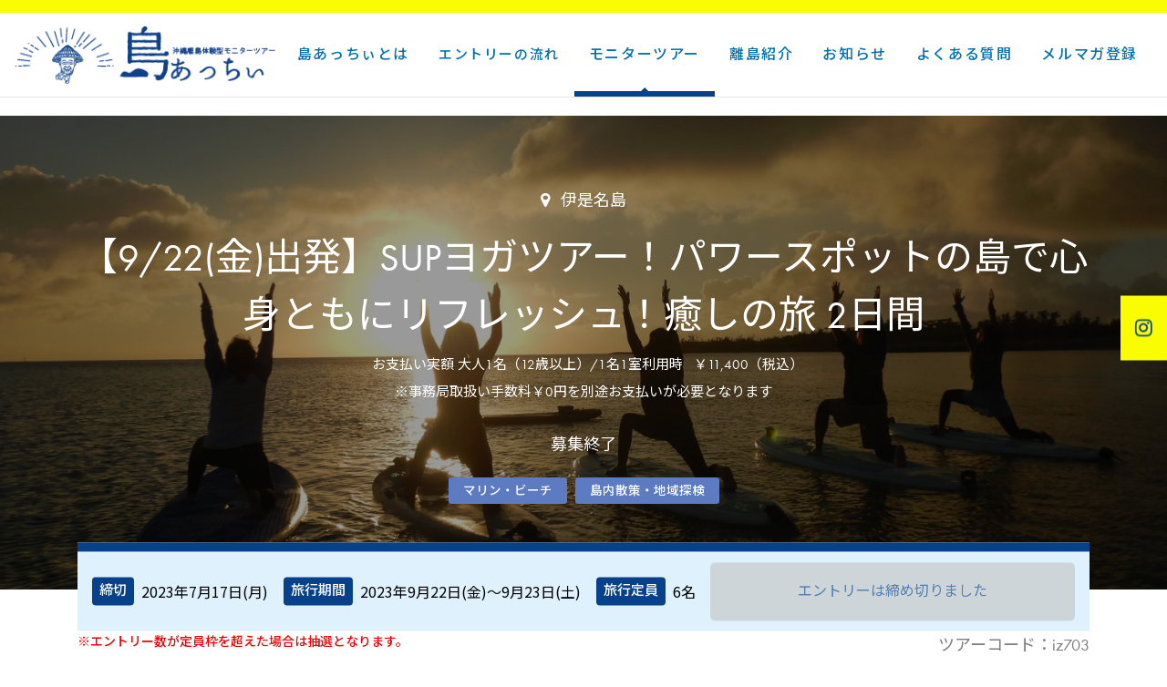

--- FILE ---
content_type: text/html; charset=UTF-8
request_url: https://acchi.okinawa/plan/63111
body_size: 19233
content:
<!doctype html>
<html dir="ltr" lang="ja" prefix="og: https://ogp.me/ns#" prefix="og: http://ogp.me/ns#" class="">
<head>
  <!-- Google Tag Manager -->
  <script>(function(w,d,s,l,i){w[l]=w[l]||[];w[l].push({'gtm.start':
  new Date().getTime(),event:'gtm.js'});var f=d.getElementsByTagName(s)[0],
  j=d.createElement(s),dl=l!='dataLayer'?'&l='+l:'';j.async=true;j.src=
  'https://www.googletagmanager.com/gtm.js?id='+i+dl;f.parentNode.insertBefore(j,f);
  })(window,document,'script','dataLayer','GTM-52PFXWQ');</script>
  <!-- End Google Tag Manager -->
  <!-- Google tag (gtag.js) -->
  <script async src="https://www.googletagmanager.com/gtag/js?id=AW-10952716715"></script>
  <script>
    window.dataLayer = window.dataLayer || [];
    function gtag(){dataLayer.push(arguments);}
    gtag('js', new Date());

    gtag('config', 'AW-10952716715');
  </script>
  <meta charset="utf-8">
  <meta http-equiv="X-UA-Compatible" content="IE=edge">
  <meta name="viewport" content="width=device-width,initial-scale=1.0,minimum-scale=1.0,maximum-scale=1.0,user-scalable=no">

  <meta name="facebook-domain-verification" content="6j06ftchmvk5b75ynstvkql3ez6deo" />

  <meta name="msapplication-TileColor" content="#ffffff">
  <meta name="msapplication-TileImage" content="https://acchi.okinawa/wp-content/themes/vgex/assets/favicons/mstile-144x144.png">
  <link rel="shortcut icon" type="image/vnd.microsoft.icon" href="https://acchi.okinawa/wp-content/themes/vgex/assets/favicons/favicon.ico">
  <link rel="icon" type="image/vnd.microsoft.icon" href="https://acchi.okinawa/wp-content/themes/vgex/assets/favicons/favicon.ico">
  <link rel="apple-touch-icon" sizes="57x57" href="https://acchi.okinawa/wp-content/themes/vgex/assets/favicons/apple-touch-icon-57x57.png">
  <link rel="apple-touch-icon" sizes="60x60" href="https://acchi.okinawa/wp-content/themes/vgex/assets/favicons/apple-touch-icon-60x60.png">
  <link rel="apple-touch-icon" sizes="72x72" href="https://acchi.okinawa/wp-content/themes/vgex/assets/favicons/apple-touch-icon-72x72.png">
  <link rel="apple-touch-icon" sizes="76x76" href="https://acchi.okinawa/wp-content/themes/vgex/assets/favicons/apple-touch-icon-76x76.png">
  <link rel="apple-touch-icon" sizes="114x114" href="https://acchi.okinawa/wp-content/themes/vgex/assets/favicons/apple-touch-icon-114x114.png">
  <link rel="apple-touch-icon" sizes="120x120" href="https://acchi.okinawa/wp-content/themes/vgex/assets/favicons/apple-touch-icon-120x120.png">
  <link rel="apple-touch-icon" sizes="144x144" href="https://acchi.okinawa/wp-content/themes/vgex/assets/favicons/apple-touch-icon-144x144.png">
  <link rel="apple-touch-icon" sizes="152x152" href="https://acchi.okinawa/wp-content/themes/vgex/assets/favicons/apple-touch-icon-152x152.png">
  <link rel="apple-touch-icon" sizes="180x180" href="https://acchi.okinawa/wp-content/themes/vgex/assets/favicons/apple-touch-icon-180x180.png">
  <link rel="icon" type="image/png" sizes="36x36" href="https://acchi.okinawa/wp-content/themes/vgex/assets/favicons/android-chrome-36x36.png">
  <link rel="icon" type="image/png" sizes="48x48" href="https://acchi.okinawa/wp-content/themes/vgex/assets/favicons/android-chrome-48x48.png">
  <link rel="icon" type="image/png" sizes="72x72" href="https://acchi.okinawa/wp-content/themes/vgex/assets/favicons/android-chrome-72x72.png">
  <link rel="icon" type="image/png" sizes="96x96" href="https://acchi.okinawa/wp-content/themes/vgex/assets/favicons/android-chrome-96x96.png">
  <link rel="icon" type="image/png" sizes="128x128" href="https://acchi.okinawa/wp-content/themes/vgex/assets/favicons/android-chrome-128x128.png">
  <link rel="icon" type="image/png" sizes="144x144" href="https://acchi.okinawa/wp-content/themes/vgex/assets/favicons/android-chrome-144x144.png">
  <link rel="icon" type="image/png" sizes="152x152" href="https://acchi.okinawa/wp-content/themes/vgex/assets/favicons/android-chrome-152x152.png">
  <link rel="icon" type="image/png" sizes="192x192" href="https://acchi.okinawa/wp-content/themes/vgex/assets/favicons/android-chrome-192x192.png">
  <link rel="icon" type="image/png" sizes="256x256" href="https://acchi.okinawa/wp-content/themes/vgex/assets/favicons/android-chrome-256x256.png">
  <link rel="icon" type="image/png" sizes="384x384" href="https://acchi.okinawa/wp-content/themes/vgex/assets/favicons/android-chrome-384x384.png">
  <link rel="icon" type="image/png" sizes="512x512" href="https://acchi.okinawa/wp-content/themes/vgex/assets/favicons/android-chrome-512x512.png">
  <link rel="icon" type="image/png" sizes="36x36" href="https://acchi.okinawa/wp-content/themes/vgex/assets/favicons/icon-36x36.png">
  <link rel="icon" type="image/png" sizes="48x48" href="https://acchi.okinawa/wp-content/themes/vgex/assets/favicons/icon-48x48.png">
  <link rel="icon" type="image/png" sizes="72x72" href="https://acchi.okinawa/wp-content/themes/vgex/assets/favicons/icon-72x72.png">
  <link rel="icon" type="image/png" sizes="96x96" href="https://acchi.okinawa/wp-content/themes/vgex/assets/favicons/icon-96x96.png">
  <link rel="icon" type="image/png" sizes="128x128" href="https://acchi.okinawa/wp-content/themes/vgex/assets/favicons/icon-128x128.png">
  <link rel="icon" type="image/png" sizes="144x144" href="https://acchi.okinawa/wp-content/themes/vgex/assets/favicons/icon-144x144.png">
  <link rel="icon" type="image/png" sizes="152x152" href="https://acchi.okinawa/wp-content/themes/vgex/assets/favicons/icon-152x152.png">
  <link rel="icon" type="image/png" sizes="160x160" href="https://acchi.okinawa/wp-content/themes/vgex/assets/favicons/icon-160x160.png">
  <link rel="icon" type="image/png" sizes="192x192" href="https://acchi.okinawa/wp-content/themes/vgex/assets/favicons/icon-192x192.png">
  <link rel="icon" type="image/png" sizes="196x196" href="https://acchi.okinawa/wp-content/themes/vgex/assets/favicons/icon-196x196.png">
  <link rel="icon" type="image/png" sizes="256x256" href="https://acchi.okinawa/wp-content/themes/vgex/assets/favicons/icon-256x256.png">
  <link rel="icon" type="image/png" sizes="384x384" href="https://acchi.okinawa/wp-content/themes/vgex/assets/favicons/icon-384x384.png">
  <link rel="icon" type="image/png" sizes="512x512" href="https://acchi.okinawa/wp-content/themes/vgex/assets/favicons/icon-512x512.png">
  <link rel="icon" type="image/png" sizes="16x16" href="https://acchi.okinawa/wp-content/themes/vgex/assets/favicons/icon-16x16.png">
  <link rel="icon" type="image/png" sizes="24x24" href="https://acchi.okinawa/wp-content/themes/vgex/assets/favicons/icon-24x24.png">
  <link rel="icon" type="image/png" sizes="32x32" href="https://acchi.okinawa/wp-content/themes/vgex/assets/favicons/icon-32x32.png">
  <link rel="manifest" href="https://acchi.okinawa/wp-content/themes/vgex/assets/favicons/manifest.json">

  <title>SUPヨガツアー！パワースポットの島で心身ともにリフレッシュ！癒しの旅 | 島あっちぃ｜沖縄の離島観光・モニターツアー参加者募集サイト</title>

		<!-- All in One SEO 4.6.3 - aioseo.com -->
		<meta name="description" content="６名様限定！海の声、風の声、太陽の光、自然のエネルギーを感じて心と身体をリセットしよう♪ このツアーのポイント" />
		<meta name="robots" content="max-snippet:-1, max-image-preview:large, max-video-preview:-1" />
		<meta name="google-site-verification" content="nY74Zhcw_056xdgbglY_TgFLqbYaBE2lMDv0Ua_SgCE" />
		<link rel="canonical" href="https://acchi.okinawa/plan/63111" />
		<meta name="generator" content="All in One SEO (AIOSEO) 4.6.3" />
		<meta property="og:locale" content="ja_JP" />
		<meta property="og:site_name" content="島あっちぃ｜沖縄の離島観光・モニターツアー参加者募集サイト" />
		<meta property="og:type" content="article" />
		<meta property="og:title" content="SUPヨガツアー！パワースポットの島で心身ともにリフレッシュ！癒しの旅 | 島あっちぃ｜沖縄の離島観光・モニターツアー参加者募集サイト" />
		<meta property="og:description" content="６名様限定！海の声、風の声、太陽の光、自然のエネルギーを感じて心と身体をリセットしよう♪ このツアーのポイント" />
		<meta property="og:url" content="https://acchi.okinawa/plan/63111" />
		<meta property="og:image" content="https://acchi.okinawa/wp-content/uploads/2023/05/beab1a830661db4c61f6848302833d3e.jpg" />
		<meta property="og:image:secure_url" content="https://acchi.okinawa/wp-content/uploads/2023/05/beab1a830661db4c61f6848302833d3e.jpg" />
		<meta property="og:image:width" content="1440" />
		<meta property="og:image:height" content="1080" />
		<meta property="article:published_time" content="2023-06-27T01:01:30+00:00" />
		<meta property="article:modified_time" content="2023-07-12T04:50:36+00:00" />
		<meta name="twitter:card" content="summary" />
		<meta name="twitter:title" content="SUPヨガツアー！パワースポットの島で心身ともにリフレッシュ！癒しの旅 | 島あっちぃ｜沖縄の離島観光・モニターツアー参加者募集サイト" />
		<meta name="twitter:description" content="６名様限定！海の声、風の声、太陽の光、自然のエネルギーを感じて心と身体をリセットしよう♪ このツアーのポイント" />
		<meta name="twitter:image" content="https://acchi.okinawa/wp-content/uploads/2023/05/beab1a830661db4c61f6848302833d3e.jpg" />
		<meta name="google" content="nositelinkssearchbox" />
		<script type="application/ld+json" class="aioseo-schema">
			{"@context":"https:\/\/schema.org","@graph":[{"@type":"BreadcrumbList","@id":"https:\/\/acchi.okinawa\/plan\/63111#breadcrumblist","itemListElement":[{"@type":"ListItem","@id":"https:\/\/acchi.okinawa\/#listItem","position":1,"name":"\u5bb6","item":"https:\/\/acchi.okinawa\/","nextItem":"https:\/\/acchi.okinawa\/plan\/63111#listItem"},{"@type":"ListItem","@id":"https:\/\/acchi.okinawa\/plan\/63111#listItem","position":2,"name":"SUP\u30e8\u30ac\u30c4\u30a2\u30fc\uff01\u30d1\u30ef\u30fc\u30b9\u30dd\u30c3\u30c8\u306e\u5cf6\u3067\u5fc3\u8eab\u3068\u3082\u306b\u30ea\u30d5\u30ec\u30c3\u30b7\u30e5\uff01\u7652\u3057\u306e\u65c5","previousItem":"https:\/\/acchi.okinawa\/#listItem"}]},{"@type":"Organization","@id":"https:\/\/acchi.okinawa\/#organization","name":"\u5cf6\u3042\u3063\u3061\u3043\uff5c\u6c96\u7e04\u306e\u96e2\u5cf6\u89b3\u5149\u30fb\u30e2\u30cb\u30bf\u30fc\u30c4\u30a2\u30fc\u53c2\u52a0\u8005\u52df\u96c6\u30b5\u30a4\u30c8","url":"https:\/\/acchi.okinawa\/"},{"@type":"WebPage","@id":"https:\/\/acchi.okinawa\/plan\/63111#webpage","url":"https:\/\/acchi.okinawa\/plan\/63111","name":"SUP\u30e8\u30ac\u30c4\u30a2\u30fc\uff01\u30d1\u30ef\u30fc\u30b9\u30dd\u30c3\u30c8\u306e\u5cf6\u3067\u5fc3\u8eab\u3068\u3082\u306b\u30ea\u30d5\u30ec\u30c3\u30b7\u30e5\uff01\u7652\u3057\u306e\u65c5 | \u5cf6\u3042\u3063\u3061\u3043\uff5c\u6c96\u7e04\u306e\u96e2\u5cf6\u89b3\u5149\u30fb\u30e2\u30cb\u30bf\u30fc\u30c4\u30a2\u30fc\u53c2\u52a0\u8005\u52df\u96c6\u30b5\u30a4\u30c8","description":"\uff16\u540d\u69d8\u9650\u5b9a\uff01\u6d77\u306e\u58f0\u3001\u98a8\u306e\u58f0\u3001\u592a\u967d\u306e\u5149\u3001\u81ea\u7136\u306e\u30a8\u30cd\u30eb\u30ae\u30fc\u3092\u611f\u3058\u3066\u5fc3\u3068\u8eab\u4f53\u3092\u30ea\u30bb\u30c3\u30c8\u3057\u3088\u3046\u266a \u3053\u306e\u30c4\u30a2\u30fc\u306e\u30dd\u30a4\u30f3\u30c8","inLanguage":"ja","isPartOf":{"@id":"https:\/\/acchi.okinawa\/#website"},"breadcrumb":{"@id":"https:\/\/acchi.okinawa\/plan\/63111#breadcrumblist"},"image":{"@type":"ImageObject","url":"https:\/\/acchi.okinawa\/wp-content\/uploads\/2023\/05\/beab1a830661db4c61f6848302833d3e.jpg","@id":"https:\/\/acchi.okinawa\/plan\/63111\/#mainImage","width":1440,"height":1080},"primaryImageOfPage":{"@id":"https:\/\/acchi.okinawa\/plan\/63111#mainImage"},"datePublished":"2023-06-27T10:01:30+09:00","dateModified":"2023-07-12T13:50:36+09:00"},{"@type":"WebSite","@id":"https:\/\/acchi.okinawa\/#website","url":"https:\/\/acchi.okinawa\/","name":"\u5cf6\u3042\u3063\u3061\u3043\uff5c\u6c96\u7e04\u306e\u96e2\u5cf6\u89b3\u5149\u30fb\u30e2\u30cb\u30bf\u30fc\u30c4\u30a2\u30fc\u53c2\u52a0\u8005\u52df\u96c6\u30b5\u30a4\u30c8","description":"\u9b45\u529b\u3042\u308b\u30e2\u30cb\u30bf\u30fc\u30c4\u30a2\u30fc\u304c\u6e80\u8f09\uff01\u6c96\u7e04\u306e\u96e2\u5cf6\u306e\u6b74\u53f2\u3084\u6587\u5316\u3001\u81ea\u7136\u3001\u96e2\u5cf6\u306e\u4eba\u3068\u306e\u4ea4\u6d41\u3092\u697d\u3082\u3046\u3002","inLanguage":"ja","publisher":{"@id":"https:\/\/acchi.okinawa\/#organization"}}]}
		</script>
		<!-- All in One SEO -->

<link rel='dns-prefetch' href='//code.jquery.com' />
<link rel='dns-prefetch' href='//cdnjs.cloudflare.com' />
<link rel='dns-prefetch' href='//maxcdn.bootstrapcdn.com' />
		<!-- This site uses the Google Analytics by ExactMetrics plugin v7.26.0 - Using Analytics tracking - https://www.exactmetrics.com/ -->
		<!-- Note: ExactMetrics is not currently configured on this site. The site owner needs to authenticate with Google Analytics in the ExactMetrics settings panel. -->
					<!-- No tracking code set -->
				<!-- / Google Analytics by ExactMetrics -->
				<!-- This site uses the Google Analytics by MonsterInsights plugin v8.26.0 - Using Analytics tracking - https://www.monsterinsights.com/ -->
		<!-- Note: MonsterInsights is not currently configured on this site. The site owner needs to authenticate with Google Analytics in the MonsterInsights settings panel. -->
					<!-- No tracking code set -->
				<!-- / Google Analytics by MonsterInsights -->
		<script type="text/javascript">
/* <![CDATA[ */
window._wpemojiSettings = {"baseUrl":"https:\/\/s.w.org\/images\/core\/emoji\/15.0.3\/72x72\/","ext":".png","svgUrl":"https:\/\/s.w.org\/images\/core\/emoji\/15.0.3\/svg\/","svgExt":".svg","source":{"concatemoji":"https:\/\/acchi.okinawa\/wp-includes\/js\/wp-emoji-release.min.js?ver=6.5.7"}};
/*! This file is auto-generated */
!function(i,n){var o,s,e;function c(e){try{var t={supportTests:e,timestamp:(new Date).valueOf()};sessionStorage.setItem(o,JSON.stringify(t))}catch(e){}}function p(e,t,n){e.clearRect(0,0,e.canvas.width,e.canvas.height),e.fillText(t,0,0);var t=new Uint32Array(e.getImageData(0,0,e.canvas.width,e.canvas.height).data),r=(e.clearRect(0,0,e.canvas.width,e.canvas.height),e.fillText(n,0,0),new Uint32Array(e.getImageData(0,0,e.canvas.width,e.canvas.height).data));return t.every(function(e,t){return e===r[t]})}function u(e,t,n){switch(t){case"flag":return n(e,"\ud83c\udff3\ufe0f\u200d\u26a7\ufe0f","\ud83c\udff3\ufe0f\u200b\u26a7\ufe0f")?!1:!n(e,"\ud83c\uddfa\ud83c\uddf3","\ud83c\uddfa\u200b\ud83c\uddf3")&&!n(e,"\ud83c\udff4\udb40\udc67\udb40\udc62\udb40\udc65\udb40\udc6e\udb40\udc67\udb40\udc7f","\ud83c\udff4\u200b\udb40\udc67\u200b\udb40\udc62\u200b\udb40\udc65\u200b\udb40\udc6e\u200b\udb40\udc67\u200b\udb40\udc7f");case"emoji":return!n(e,"\ud83d\udc26\u200d\u2b1b","\ud83d\udc26\u200b\u2b1b")}return!1}function f(e,t,n){var r="undefined"!=typeof WorkerGlobalScope&&self instanceof WorkerGlobalScope?new OffscreenCanvas(300,150):i.createElement("canvas"),a=r.getContext("2d",{willReadFrequently:!0}),o=(a.textBaseline="top",a.font="600 32px Arial",{});return e.forEach(function(e){o[e]=t(a,e,n)}),o}function t(e){var t=i.createElement("script");t.src=e,t.defer=!0,i.head.appendChild(t)}"undefined"!=typeof Promise&&(o="wpEmojiSettingsSupports",s=["flag","emoji"],n.supports={everything:!0,everythingExceptFlag:!0},e=new Promise(function(e){i.addEventListener("DOMContentLoaded",e,{once:!0})}),new Promise(function(t){var n=function(){try{var e=JSON.parse(sessionStorage.getItem(o));if("object"==typeof e&&"number"==typeof e.timestamp&&(new Date).valueOf()<e.timestamp+604800&&"object"==typeof e.supportTests)return e.supportTests}catch(e){}return null}();if(!n){if("undefined"!=typeof Worker&&"undefined"!=typeof OffscreenCanvas&&"undefined"!=typeof URL&&URL.createObjectURL&&"undefined"!=typeof Blob)try{var e="postMessage("+f.toString()+"("+[JSON.stringify(s),u.toString(),p.toString()].join(",")+"));",r=new Blob([e],{type:"text/javascript"}),a=new Worker(URL.createObjectURL(r),{name:"wpTestEmojiSupports"});return void(a.onmessage=function(e){c(n=e.data),a.terminate(),t(n)})}catch(e){}c(n=f(s,u,p))}t(n)}).then(function(e){for(var t in e)n.supports[t]=e[t],n.supports.everything=n.supports.everything&&n.supports[t],"flag"!==t&&(n.supports.everythingExceptFlag=n.supports.everythingExceptFlag&&n.supports[t]);n.supports.everythingExceptFlag=n.supports.everythingExceptFlag&&!n.supports.flag,n.DOMReady=!1,n.readyCallback=function(){n.DOMReady=!0}}).then(function(){return e}).then(function(){var e;n.supports.everything||(n.readyCallback(),(e=n.source||{}).concatemoji?t(e.concatemoji):e.wpemoji&&e.twemoji&&(t(e.twemoji),t(e.wpemoji)))}))}((window,document),window._wpemojiSettings);
/* ]]> */
</script>
<style id='wp-emoji-styles-inline-css' type='text/css'>

	img.wp-smiley, img.emoji {
		display: inline !important;
		border: none !important;
		box-shadow: none !important;
		height: 1em !important;
		width: 1em !important;
		margin: 0 0.07em !important;
		vertical-align: -0.1em !important;
		background: none !important;
		padding: 0 !important;
	}
</style>
<link rel='stylesheet' id='wp-block-library-css' href='https://acchi.okinawa/wp-includes/css/dist/block-library/style.min.css?ver=6.5.7' type='text/css' media='all' />
<style id='classic-theme-styles-inline-css' type='text/css'>
/*! This file is auto-generated */
.wp-block-button__link{color:#fff;background-color:#32373c;border-radius:9999px;box-shadow:none;text-decoration:none;padding:calc(.667em + 2px) calc(1.333em + 2px);font-size:1.125em}.wp-block-file__button{background:#32373c;color:#fff;text-decoration:none}
</style>
<style id='global-styles-inline-css' type='text/css'>
body{--wp--preset--color--black: #000000;--wp--preset--color--cyan-bluish-gray: #abb8c3;--wp--preset--color--white: #ffffff;--wp--preset--color--pale-pink: #f78da7;--wp--preset--color--vivid-red: #cf2e2e;--wp--preset--color--luminous-vivid-orange: #ff6900;--wp--preset--color--luminous-vivid-amber: #fcb900;--wp--preset--color--light-green-cyan: #7bdcb5;--wp--preset--color--vivid-green-cyan: #00d084;--wp--preset--color--pale-cyan-blue: #8ed1fc;--wp--preset--color--vivid-cyan-blue: #0693e3;--wp--preset--color--vivid-purple: #9b51e0;--wp--preset--gradient--vivid-cyan-blue-to-vivid-purple: linear-gradient(135deg,rgba(6,147,227,1) 0%,rgb(155,81,224) 100%);--wp--preset--gradient--light-green-cyan-to-vivid-green-cyan: linear-gradient(135deg,rgb(122,220,180) 0%,rgb(0,208,130) 100%);--wp--preset--gradient--luminous-vivid-amber-to-luminous-vivid-orange: linear-gradient(135deg,rgba(252,185,0,1) 0%,rgba(255,105,0,1) 100%);--wp--preset--gradient--luminous-vivid-orange-to-vivid-red: linear-gradient(135deg,rgba(255,105,0,1) 0%,rgb(207,46,46) 100%);--wp--preset--gradient--very-light-gray-to-cyan-bluish-gray: linear-gradient(135deg,rgb(238,238,238) 0%,rgb(169,184,195) 100%);--wp--preset--gradient--cool-to-warm-spectrum: linear-gradient(135deg,rgb(74,234,220) 0%,rgb(151,120,209) 20%,rgb(207,42,186) 40%,rgb(238,44,130) 60%,rgb(251,105,98) 80%,rgb(254,248,76) 100%);--wp--preset--gradient--blush-light-purple: linear-gradient(135deg,rgb(255,206,236) 0%,rgb(152,150,240) 100%);--wp--preset--gradient--blush-bordeaux: linear-gradient(135deg,rgb(254,205,165) 0%,rgb(254,45,45) 50%,rgb(107,0,62) 100%);--wp--preset--gradient--luminous-dusk: linear-gradient(135deg,rgb(255,203,112) 0%,rgb(199,81,192) 50%,rgb(65,88,208) 100%);--wp--preset--gradient--pale-ocean: linear-gradient(135deg,rgb(255,245,203) 0%,rgb(182,227,212) 50%,rgb(51,167,181) 100%);--wp--preset--gradient--electric-grass: linear-gradient(135deg,rgb(202,248,128) 0%,rgb(113,206,126) 100%);--wp--preset--gradient--midnight: linear-gradient(135deg,rgb(2,3,129) 0%,rgb(40,116,252) 100%);--wp--preset--font-size--small: 13px;--wp--preset--font-size--medium: 20px;--wp--preset--font-size--large: 36px;--wp--preset--font-size--x-large: 42px;--wp--preset--spacing--20: 0.44rem;--wp--preset--spacing--30: 0.67rem;--wp--preset--spacing--40: 1rem;--wp--preset--spacing--50: 1.5rem;--wp--preset--spacing--60: 2.25rem;--wp--preset--spacing--70: 3.38rem;--wp--preset--spacing--80: 5.06rem;--wp--preset--shadow--natural: 6px 6px 9px rgba(0, 0, 0, 0.2);--wp--preset--shadow--deep: 12px 12px 50px rgba(0, 0, 0, 0.4);--wp--preset--shadow--sharp: 6px 6px 0px rgba(0, 0, 0, 0.2);--wp--preset--shadow--outlined: 6px 6px 0px -3px rgba(255, 255, 255, 1), 6px 6px rgba(0, 0, 0, 1);--wp--preset--shadow--crisp: 6px 6px 0px rgba(0, 0, 0, 1);}:where(.is-layout-flex){gap: 0.5em;}:where(.is-layout-grid){gap: 0.5em;}body .is-layout-flex{display: flex;}body .is-layout-flex{flex-wrap: wrap;align-items: center;}body .is-layout-flex > *{margin: 0;}body .is-layout-grid{display: grid;}body .is-layout-grid > *{margin: 0;}:where(.wp-block-columns.is-layout-flex){gap: 2em;}:where(.wp-block-columns.is-layout-grid){gap: 2em;}:where(.wp-block-post-template.is-layout-flex){gap: 1.25em;}:where(.wp-block-post-template.is-layout-grid){gap: 1.25em;}.has-black-color{color: var(--wp--preset--color--black) !important;}.has-cyan-bluish-gray-color{color: var(--wp--preset--color--cyan-bluish-gray) !important;}.has-white-color{color: var(--wp--preset--color--white) !important;}.has-pale-pink-color{color: var(--wp--preset--color--pale-pink) !important;}.has-vivid-red-color{color: var(--wp--preset--color--vivid-red) !important;}.has-luminous-vivid-orange-color{color: var(--wp--preset--color--luminous-vivid-orange) !important;}.has-luminous-vivid-amber-color{color: var(--wp--preset--color--luminous-vivid-amber) !important;}.has-light-green-cyan-color{color: var(--wp--preset--color--light-green-cyan) !important;}.has-vivid-green-cyan-color{color: var(--wp--preset--color--vivid-green-cyan) !important;}.has-pale-cyan-blue-color{color: var(--wp--preset--color--pale-cyan-blue) !important;}.has-vivid-cyan-blue-color{color: var(--wp--preset--color--vivid-cyan-blue) !important;}.has-vivid-purple-color{color: var(--wp--preset--color--vivid-purple) !important;}.has-black-background-color{background-color: var(--wp--preset--color--black) !important;}.has-cyan-bluish-gray-background-color{background-color: var(--wp--preset--color--cyan-bluish-gray) !important;}.has-white-background-color{background-color: var(--wp--preset--color--white) !important;}.has-pale-pink-background-color{background-color: var(--wp--preset--color--pale-pink) !important;}.has-vivid-red-background-color{background-color: var(--wp--preset--color--vivid-red) !important;}.has-luminous-vivid-orange-background-color{background-color: var(--wp--preset--color--luminous-vivid-orange) !important;}.has-luminous-vivid-amber-background-color{background-color: var(--wp--preset--color--luminous-vivid-amber) !important;}.has-light-green-cyan-background-color{background-color: var(--wp--preset--color--light-green-cyan) !important;}.has-vivid-green-cyan-background-color{background-color: var(--wp--preset--color--vivid-green-cyan) !important;}.has-pale-cyan-blue-background-color{background-color: var(--wp--preset--color--pale-cyan-blue) !important;}.has-vivid-cyan-blue-background-color{background-color: var(--wp--preset--color--vivid-cyan-blue) !important;}.has-vivid-purple-background-color{background-color: var(--wp--preset--color--vivid-purple) !important;}.has-black-border-color{border-color: var(--wp--preset--color--black) !important;}.has-cyan-bluish-gray-border-color{border-color: var(--wp--preset--color--cyan-bluish-gray) !important;}.has-white-border-color{border-color: var(--wp--preset--color--white) !important;}.has-pale-pink-border-color{border-color: var(--wp--preset--color--pale-pink) !important;}.has-vivid-red-border-color{border-color: var(--wp--preset--color--vivid-red) !important;}.has-luminous-vivid-orange-border-color{border-color: var(--wp--preset--color--luminous-vivid-orange) !important;}.has-luminous-vivid-amber-border-color{border-color: var(--wp--preset--color--luminous-vivid-amber) !important;}.has-light-green-cyan-border-color{border-color: var(--wp--preset--color--light-green-cyan) !important;}.has-vivid-green-cyan-border-color{border-color: var(--wp--preset--color--vivid-green-cyan) !important;}.has-pale-cyan-blue-border-color{border-color: var(--wp--preset--color--pale-cyan-blue) !important;}.has-vivid-cyan-blue-border-color{border-color: var(--wp--preset--color--vivid-cyan-blue) !important;}.has-vivid-purple-border-color{border-color: var(--wp--preset--color--vivid-purple) !important;}.has-vivid-cyan-blue-to-vivid-purple-gradient-background{background: var(--wp--preset--gradient--vivid-cyan-blue-to-vivid-purple) !important;}.has-light-green-cyan-to-vivid-green-cyan-gradient-background{background: var(--wp--preset--gradient--light-green-cyan-to-vivid-green-cyan) !important;}.has-luminous-vivid-amber-to-luminous-vivid-orange-gradient-background{background: var(--wp--preset--gradient--luminous-vivid-amber-to-luminous-vivid-orange) !important;}.has-luminous-vivid-orange-to-vivid-red-gradient-background{background: var(--wp--preset--gradient--luminous-vivid-orange-to-vivid-red) !important;}.has-very-light-gray-to-cyan-bluish-gray-gradient-background{background: var(--wp--preset--gradient--very-light-gray-to-cyan-bluish-gray) !important;}.has-cool-to-warm-spectrum-gradient-background{background: var(--wp--preset--gradient--cool-to-warm-spectrum) !important;}.has-blush-light-purple-gradient-background{background: var(--wp--preset--gradient--blush-light-purple) !important;}.has-blush-bordeaux-gradient-background{background: var(--wp--preset--gradient--blush-bordeaux) !important;}.has-luminous-dusk-gradient-background{background: var(--wp--preset--gradient--luminous-dusk) !important;}.has-pale-ocean-gradient-background{background: var(--wp--preset--gradient--pale-ocean) !important;}.has-electric-grass-gradient-background{background: var(--wp--preset--gradient--electric-grass) !important;}.has-midnight-gradient-background{background: var(--wp--preset--gradient--midnight) !important;}.has-small-font-size{font-size: var(--wp--preset--font-size--small) !important;}.has-medium-font-size{font-size: var(--wp--preset--font-size--medium) !important;}.has-large-font-size{font-size: var(--wp--preset--font-size--large) !important;}.has-x-large-font-size{font-size: var(--wp--preset--font-size--x-large) !important;}
.wp-block-navigation a:where(:not(.wp-element-button)){color: inherit;}
:where(.wp-block-post-template.is-layout-flex){gap: 1.25em;}:where(.wp-block-post-template.is-layout-grid){gap: 1.25em;}
:where(.wp-block-columns.is-layout-flex){gap: 2em;}:where(.wp-block-columns.is-layout-grid){gap: 2em;}
.wp-block-pullquote{font-size: 1.5em;line-height: 1.6;}
</style>
<link rel='stylesheet' id='base-style1-css' href='//cdnjs.cloudflare.com/ajax/libs/bxslider/4.2.12/jquery.bxslider.min.css?ver=4.2.12' type='text/css' media='all' />
<link rel='stylesheet' id='base-style2-css' href='https://acchi.okinawa/wp-content/themes/vgex/assets/css/style.css?ver=2.8.1' type='text/css' media='all' />
<script type="text/javascript" src="https://acchi.okinawa/wp-content/themes/vgex/assets/vendor/modernizr.min.js?ver=2.8.1" id="modernizr-js"></script>
<link rel="https://api.w.org/" href="https://acchi.okinawa/wp-json/" /><link rel="EditURI" type="application/rsd+xml" title="RSD" href="https://acchi.okinawa/xmlrpc.php?rsd" />
<meta name="generator" content="WordPress 6.5.7" />
<link rel='shortlink' href='https://acchi.okinawa/?p=63111' />
<link rel="alternate" type="application/json+oembed" href="https://acchi.okinawa/wp-json/oembed/1.0/embed?url=https%3A%2F%2Facchi.okinawa%2Fplan%2F63111" />
<link rel="alternate" type="text/xml+oembed" href="https://acchi.okinawa/wp-json/oembed/1.0/embed?url=https%3A%2F%2Facchi.okinawa%2Fplan%2F63111&#038;format=xml" />
  <link rel="stylesheet" href="https://acchi.okinawa/wp-content/themes/vgex/add-css/style.css">

  <!-- Global site tag (gtag.js) - Google Ads: 787379586 -->
  <script async src="https://www.googletagmanager.com/gtag/js?id=AW-787379586"></script>
  <script>
    window.dataLayer = window.dataLayer || [];
    function gtag(){dataLayer.push(arguments);}
    gtag('js', new Date());

    gtag('config', 'AW-787379586');
  </script>

  <script async src="https://s.yimg.jp/images/listing/tool/cv/ytag.js"></script>
  <script>
  window.yjDataLayer = window.yjDataLayer || [];
  function ytag() { yjDataLayer.push(arguments); }
  ytag({"type":"ycl_cookie", "config":{"ycl_use_non_cookie_storage":true}});
  </script>

  <!-- Facebook Pixel Code -->
  <script>
  !function(f,b,e,v,n,t,s)
  {if(f.fbq)return;n=f.fbq=function(){n.callMethod?
  n.callMethod.apply(n,arguments):n.queue.push(arguments)};
  if(!f._fbq)f._fbq=n;n.push=n;n.loaded=!0;n.version='2.0';
  n.queue=[];t=b.createElement(e);t.async=!0;
  t.src=v;s=b.getElementsByTagName(e)[0];
  s.parentNode.insertBefore(t,s)}(window, document,'script',
  'https://connect.facebook.net/en_US/fbevents.js');
  fbq('init', '2113552892282562');
  fbq('track', 'PageView');
  </script>
  <noscript><img height="1" width="1" style="display:none"
  src="https://www.facebook.com/tr?id=2113552892282562&ev=PageView&noscript=1"
  /></noscript>
  <!-- End Facebook Pixel Code -->
</head>
<body class="plan-template-default single single-plan postid-63111" itemscope itemtype="http://schema.org/WebPage">
  <!-- Google Tag Manager (noscript) -->
  <noscript><iframe src="https://www.googletagmanager.com/ns.html?id=GTM-52PFXWQ"
  height="0" width="0" style="display:none;visibility:hidden"></iframe></noscript>
  <!-- End Google Tag Manager (noscript) -->
<header class="header d-print-none">
    <h1 class="header__logo">
    <a href="https://acchi.okinawa">
      <img class="hover-alpha img-fluid" width="269" src="https://acchi.okinawa/wp-content/themes/vgex/assets/img/logo3.png" alt="島あっちぃ｜沖縄の離島観光・モニターツアー参加者募集サイト">
    </a>
  </h1>

  <nav class="header__nav">

    <button class="js-header-nav-close btn btn-link pointer btn-lg radius-0 hidden-lg-up header__nav__close d-flex flex-column align-items-center text-decoration-none" type="button">
      <i class="fa fa-times fa-2x" aria-hidden="true"></i>
      <span class="text-blue-dark font-weight-bold fz-10">閉じる</span>
    </button>

    <ul class="list-unstyled header__nav__list">
              <li class="">
          <a
            class="line-height-sm font-weight-bold letter-spacing-sm"
            href="https://acchi.okinawa/aboutus"
          >
            <span class="text-blue">島あっちぃとは</span><br>
            <!-- <small class="text-gray-dark">about us</small> -->
          </a>
        </li>
      
              <li class="">
          <a
            class="line-height-sm font-weight-bold letter-spacing-sm"
            href="https://acchi.okinawa/flow"
          >
            <span class="text-blue fz-sm">エントリーの流れ</span><br>
            <!-- <small class="text-gray-dark">flow</small> -->
          </a>
        </li>
      
      <li class="active">
        <a
          class="line-height-sm font-weight-bold letter-spacing-sm"
          href="https://acchi.okinawa/plan"
        >
          <span class="text-blue">モニターツアー</span><br>
          <!-- <small class="text-gray-dark">tour</small> -->
        </a>
      </li>

      <li class="">
        <a
          class="line-height-sm font-weight-bold letter-spacing-sm"
          href="https://acchi.okinawa/island"
        >
          <span class="text-blue">離島紹介</span><br>
          <!-- <small class="text-gray-dark">island</small> -->
        </a>
      </li>

      <li class="">
        <a
          class="line-height-sm font-weight-bold letter-spacing-sm"
          href="https://acchi.okinawa/news"
        >
          <span class="text-blue">お知らせ</span><br>
          <!-- <small class="text-gray-dark">news</small> -->
        </a>
      </li>

      <li class="">
        <a
          class="line-height-sm font-weight-bold letter-spacing-sm"
          href="https://acchi.okinawa/faq"
        >
          <span class="text-blue">よくある質問</span><br>
          <!-- <small class="text-gray-dark">faq</small> -->
        </a>
      </li>

      <!-- <li class="">
        <a
          class="line-height-sm font-weight-bold letter-spacing-sm"
          href="https://acchi.okinawa/review"
        >
          <span class="text-blue">口コミを見る</span><br>
          <small class="text-gray-dark"></small>
        </a>
      </li> -->

      <li class="">
        <a
          class="line-height-sm font-weight-bold letter-spacing-sm" href="https://jp.surveymonkey.com/r/JBL5XL3" target="_blank">メルマガ登録
        </a>
      </li>
    </ul>
  </nav>

  <button class="js-header-nav-open btn btn-link pointer btn-lg radius-0 hidden-lg-up d-flex flex-column align-items-center text-decoration-none" type="button">
    <i class="fa fa-bars fa-2x" aria-hidden="true"></i>
    <span class="text-blue-dark font-weight-bold fz-10">メニュー</span>
  </button>
</header>

<article class="plan-single">
    <header class="mv-page d-print-none" style="background-image: url(https://acchi.okinawa/wp-content/uploads/2023/05/BBLK5146.jpg)">
    <div class="container h-100 text-center d-flex flex-column align-items-center justify-content-center">
      <p class="text-white w-100 fz-lg">
        <i class="fa mr-2 fa-map-marker fa-md" aria-hidden="true"></i>
伊是名島                              </p>
      <h2 class="text-white display-1 w-100">【9/22(金)出発】SUPヨガツアー！パワースポットの島で心身ともにリフレッシュ！癒しの旅 2日間</h2>
      <p class="text-white">

        


        <span class="fz-sm mx-2">お支払い実額 大人1名（12歳以上）/1名1室利用時</span>
        <br class="hidden-lg-up">
        <span class="display-1 fz-sm">￥11,400</span><span class="fz-sm">（税込）</span><br>
        <br class="hidden-lg-up">

        <span class="fz-sm align-middle mx-2">※事務局取扱い手数料<span>￥0</span>円を別途お支払いが必要となります</span>
        <br><br>

                <span class="fz-lg">募集終了</span>
              </p>
              <ul class="list-inline fz-lg w-100">
                      <li class="list-inline-item my-px1">
              <div class="badge badge-blue-light radius-sm py-2 px-3">
                マリン・ビーチ              </div>
            </li>
                      <li class="list-inline-item my-px1">
              <div class="badge badge-blue-light radius-sm py-2 px-3">
                島内散策・地域探検              </div>
            </li>
                  </ul>
          </div>
  </header>

  <div class="container d-none d-print-block mb-5">
    <div class="w-100 display-3 my-2">
      <i class="fa mr-2 fa-map-marker fa-md" aria-hidden="true"></i>
伊是名島    </div>
    <div class="display-1 text-primary my-2">
      【9/22(金)出発】SUPヨガツアー！パワースポットの島で心身ともにリフレッシュ！癒しの旅 2日間    </div>
    <div class="display-1 align-middle font-weight-bold my-2">旅行代金 大人お一人様 ￥11,400～</div>
          <ul class="list-inline fz-lg w-100">
                  <li class="list-inline-item my-px1">
            <div class="badge badge-blue-light radius-sm py-2 px-3">
              マリン・ビーチ            </div>
          </li>
                  <li class="list-inline-item my-px1">
            <div class="badge badge-blue-light radius-sm py-2 px-3">
              島内散策・地域探検            </div>
          </li>
              </ul>
      </div>

  <section class="container transform-lg-half-up my-3 mt-lg-6 d-print-none">
    <div class="bg-blue-lighter bdr-t-10 bdr-b-0 bdr-r-0 bdr-l-0 bdr-blue-dark bdr-solid p-3 py-md-2 d-flex align-items-center flex-wrap d-print-none">
  <!-- <p class="fz-28 text-blue-dark line-height-sm my-1 font-weight-normal font-noto mr-3">
        <span class="d-lg-none fz-xs align-middle">モニターツアー旅行代金 <br />
<b>Warning</b>:  Undefined variable $txt in <b>/home/acchiokinawa/acchi.okinawa/public_html/wp-content/themes/vgex/template/plan-data-box.php</b> on line <b>67</b><br />
<br></span>
    <li class="list-inline-item pr-2 my-1">
      <span class="badge badge-blue-dark align-middle mr-1 fz-sm p-2">旅行代金</span>
      <span class="fz-28 text-blue-dark line-height-sm my-1 font-weight-normal font-noto mr-3 align-middle"><br />
<b>Warning</b>:  Undefined variable $min in <b>/home/acchiokinawa/acchi.okinawa/public_html/wp-content/themes/vgex/template/plan-data-box.php</b> on line <b>70</b><br />
￥0<span class="fz-xs">（税込）</span>
    </li>
  </p> -->
  <ul class="list-inline my-3">
    <li class="list-inline-item pr-2 my-1">
      <span class="badge badge-blue-dark align-middle mr-1 fz-sm p-2">締切</span>
      <span class="align-middle font-noto">2023年7月17日(月)</span>
    </li>
    <li class="list-inline-item pr-2 my-1">
      <span class="badge badge-blue-dark align-middle mr-1 fz-sm p-2">旅行期間</span>
      <span class="align-middle font-noto">
        2023年9月22日(金)〜9月23日(土)      </span>
    </li>
    <li class="list-inline-item pr-2 my-1">
      <span class="badge badge-blue-dark align-middle mr-1 fz-sm p-2">旅行定員</span>
      <span class="align-middle font-noto pr-2">
        6名      </span>
    </li>
  </ul>
  <div class="flex-1">
    <a
  class="btn btn-xl btn-gray-lighter disabled px-0 btn-block"
  href="/entry?plan_id=63111"
  target="_self">
      エントリーは締め切りました</a>
  </div>
</div>
    <div class="row plan-single">
      <p class="col-md-8 text-danger fz-xs font-weight-bold mb-0">※エントリー数が定員枠を超えた場合は抽選となります。<br>※抽選結果については募集締め切り後10日以内にメールにてご連絡いたします。<br>※表示されているお支払い実額は旅行代金から6割の補助額を引いた金額となります。また、別途島あっちぃ事務局取扱手数料のお支払いが必要となります。<br>※表示されている旅行代金は、各モニターツアーの最安値の申込条件を適用した費用となります。<br>※申込人数によって旅行代金が異なる場合がございます。詳しくはプラン詳細ページをご確認下さい。</p>
      <p class="tour-cord fz-lg col-md-4 mb-0">ツアーコード：iz703</p>
    </div>
  </section>

  <section class="container mb-7 my-print-none">
    <div class="row">
  <div class="col-md-6 d-print-none">
    <div class="bx-item-photos pr-lg-4">
      <ul class="js-bxslider-item-photos">
                <li>
          <img class="img-fluid" src="https://acchi.okinawa/wp-content/uploads/2023/05/beab1a830661db4c61f6848302833d3e-1-550x420.jpg" alt="">
                  </li>
                <li>
          <img class="img-fluid" src="https://acchi.okinawa/wp-content/uploads/2023/05/67abd8ae167c0daa386f8fd001b30d07-550x420.jpg" alt="">
                  </li>
                <li>
          <img class="img-fluid" src="https://acchi.okinawa/wp-content/uploads/2023/05/5ea88e3d8ab29792-photo-550x420.jpg" alt="">
                  </li>
                <li>
          <img class="img-fluid" src="https://acchi.okinawa/wp-content/uploads/2023/05/ABEW0723-550x420.jpg" alt="">
                  </li>
                <li>
          <img class="img-fluid" src="https://acchi.okinawa/wp-content/uploads/2023/05/AVUL7578-550x420.jpg" alt="">
                  </li>
                <li>
          <img class="img-fluid" src="https://acchi.okinawa/wp-content/uploads/2023/05/BBLK5146-550x420.jpg" alt="">
                  </li>
                <li>
          <img class="img-fluid" src="https://acchi.okinawa/wp-content/uploads/2023/05/BEMK2704-550x420.jpg" alt="">
                  </li>
                <li>
          <img class="img-fluid" src="https://acchi.okinawa/wp-content/uploads/2023/05/BQID4360-550x420.jpg" alt="">
                  </li>
                <li>
          <img class="img-fluid" src="https://acchi.okinawa/wp-content/uploads/2023/05/BTKR8959-550x420.jpg" alt="">
                  </li>
                <li>
          <img class="img-fluid" src="https://acchi.okinawa/wp-content/uploads/2023/05/EUJR2322-550x420.jpg" alt="">
                  </li>
                <li>
          <img class="img-fluid" src="https://acchi.okinawa/wp-content/uploads/2023/05/bbd7ebf4905d3ca5e3159a62f1a75ece-1-550x420.jpg" alt="">
                  </li>
                <li>
          <img class="img-fluid" src="https://acchi.okinawa/wp-content/uploads/2023/05/3158467067ca12fbe82818bc377f9eee-550x420.jpg" alt="">
                  </li>
                <li>
          <img class="img-fluid" src="https://acchi.okinawa/wp-content/uploads/2023/05/7fd3467fcb38619f92d2c632e7ab50bf-550x420.jpg" alt="">
                  </li>
                <li>
          <img class="img-fluid" src="https://acchi.okinawa/wp-content/uploads/2023/05/th2.jpg" alt="">
                  </li>
                <li>
          <img class="img-fluid" src="https://acchi.okinawa/wp-content/uploads/2023/05/d2809a8edf7436b77f6e5e6e30b58239-550x420.jpg" alt="">
                  </li>
                <li>
          <img class="img-fluid" src="https://acchi.okinawa/wp-content/uploads/2023/05/75e08132860473f96e372afa1bb53117-550x420.jpg" alt="">
                  </li>
                <li>
          <img class="img-fluid" src="https://acchi.okinawa/wp-content/uploads/2023/05/f01949e90cd44142ad510f6c0ccedfd0-550x420.jpg" alt="">
                  </li>
                <li>
          <img class="img-fluid" src="https://acchi.okinawa/wp-content/uploads/2023/05/4.jpg" alt="">
                  </li>
              </ul>

      <ul id="js-bxslider-item-photos__pager" class="row list-unstyled mx-0">
                <li class="col-2 p-1">
          <a class="bx-item-photos__pager" href="#" data-slide-index="0">
          <img class="img-fluid" src="https://acchi.okinawa/wp-content/uploads/2023/05/beab1a830661db4c61f6848302833d3e-1-98x75.jpg" alt="">
          </a>
        </li>
                <li class="col-2 p-1">
          <a class="bx-item-photos__pager" href="#" data-slide-index="1">
          <img class="img-fluid" src="https://acchi.okinawa/wp-content/uploads/2023/05/67abd8ae167c0daa386f8fd001b30d07-98x75.jpg" alt="">
          </a>
        </li>
                <li class="col-2 p-1">
          <a class="bx-item-photos__pager" href="#" data-slide-index="2">
          <img class="img-fluid" src="https://acchi.okinawa/wp-content/uploads/2023/05/5ea88e3d8ab29792-photo-98x75.jpg" alt="">
          </a>
        </li>
                <li class="col-2 p-1">
          <a class="bx-item-photos__pager" href="#" data-slide-index="3">
          <img class="img-fluid" src="https://acchi.okinawa/wp-content/uploads/2023/05/ABEW0723-98x75.jpg" alt="">
          </a>
        </li>
                <li class="col-2 p-1">
          <a class="bx-item-photos__pager" href="#" data-slide-index="4">
          <img class="img-fluid" src="https://acchi.okinawa/wp-content/uploads/2023/05/AVUL7578-98x75.jpg" alt="">
          </a>
        </li>
                <li class="col-2 p-1">
          <a class="bx-item-photos__pager" href="#" data-slide-index="5">
          <img class="img-fluid" src="https://acchi.okinawa/wp-content/uploads/2023/05/BBLK5146-98x75.jpg" alt="">
          </a>
        </li>
                <li class="col-2 p-1">
          <a class="bx-item-photos__pager" href="#" data-slide-index="6">
          <img class="img-fluid" src="https://acchi.okinawa/wp-content/uploads/2023/05/BEMK2704-98x75.jpg" alt="">
          </a>
        </li>
                <li class="col-2 p-1">
          <a class="bx-item-photos__pager" href="#" data-slide-index="7">
          <img class="img-fluid" src="https://acchi.okinawa/wp-content/uploads/2023/05/BQID4360-98x75.jpg" alt="">
          </a>
        </li>
                <li class="col-2 p-1">
          <a class="bx-item-photos__pager" href="#" data-slide-index="8">
          <img class="img-fluid" src="https://acchi.okinawa/wp-content/uploads/2023/05/BTKR8959-98x75.jpg" alt="">
          </a>
        </li>
                <li class="col-2 p-1">
          <a class="bx-item-photos__pager" href="#" data-slide-index="9">
          <img class="img-fluid" src="https://acchi.okinawa/wp-content/uploads/2023/05/EUJR2322-98x75.jpg" alt="">
          </a>
        </li>
                <li class="col-2 p-1">
          <a class="bx-item-photos__pager" href="#" data-slide-index="10">
          <img class="img-fluid" src="https://acchi.okinawa/wp-content/uploads/2023/05/bbd7ebf4905d3ca5e3159a62f1a75ece-1-98x75.jpg" alt="">
          </a>
        </li>
                <li class="col-2 p-1">
          <a class="bx-item-photos__pager" href="#" data-slide-index="11">
          <img class="img-fluid" src="https://acchi.okinawa/wp-content/uploads/2023/05/3158467067ca12fbe82818bc377f9eee-98x75.jpg" alt="">
          </a>
        </li>
                <li class="col-2 p-1">
          <a class="bx-item-photos__pager" href="#" data-slide-index="12">
          <img class="img-fluid" src="https://acchi.okinawa/wp-content/uploads/2023/05/7fd3467fcb38619f92d2c632e7ab50bf-98x75.jpg" alt="">
          </a>
        </li>
                <li class="col-2 p-1">
          <a class="bx-item-photos__pager" href="#" data-slide-index="13">
          <img class="img-fluid" src="https://acchi.okinawa/wp-content/uploads/2023/05/th2-98x75.jpg" alt="">
          </a>
        </li>
                <li class="col-2 p-1">
          <a class="bx-item-photos__pager" href="#" data-slide-index="14">
          <img class="img-fluid" src="https://acchi.okinawa/wp-content/uploads/2023/05/d2809a8edf7436b77f6e5e6e30b58239-98x75.jpg" alt="">
          </a>
        </li>
                <li class="col-2 p-1">
          <a class="bx-item-photos__pager" href="#" data-slide-index="15">
          <img class="img-fluid" src="https://acchi.okinawa/wp-content/uploads/2023/05/75e08132860473f96e372afa1bb53117-98x75.jpg" alt="">
          </a>
        </li>
                <li class="col-2 p-1">
          <a class="bx-item-photos__pager" href="#" data-slide-index="16">
          <img class="img-fluid" src="https://acchi.okinawa/wp-content/uploads/2023/05/f01949e90cd44142ad510f6c0ccedfd0-98x75.jpg" alt="">
          </a>
        </li>
                <li class="col-2 p-1">
          <a class="bx-item-photos__pager" href="#" data-slide-index="17">
          <img class="img-fluid" src="https://acchi.okinawa/wp-content/uploads/2023/05/4-98x75.jpg" alt="">
          </a>
        </li>
              </ul>
    </div>
  </div>
  <div class="col-md-6">
    <div class="mceContentBody">
      <h2>６名様限定！海の声、風の声、太陽の光、自然のエネルギーを感じて心と身体をリセットしよう♪</h2>
<p><strong>このツアーのポイント</strong><br />
<strong>～ハブのいない島、沖縄県北部にある離島・伊是名島（いぜなじま）～</strong></p>
<p><strong>①SUP初心者でも大丈夫！</strong><br />
<strong>②普通のヨガじゃ物足りない方、夕陽を浴びてＳＵＰの上で体幹力ＵＰ！</strong><br />
<strong>③伊是名島の人たちとビーチでBBQ交流会！</strong><br />
<strong>④伊是名島の静かな海で、都会の喧騒から離れて、ゆったりと癒しの時間を過ごせてヒーリング効果が期待できる！</strong><br />
<strong>⑤感動の絶景パワースポットを２か所お見せします。</strong></p>
<p>＼その他ポイント／<br />
★フリータイムあり<br />
★送迎あり</p>
<p>＜SUPヨガ体験＞<br />
砂浜からビーチに入り、海の上にSUPを浮かべて、SUPの上でヨガのポーズをとっていきます。<br />
太陽の光を浴び、海の音を聞きながらポーズをとることで、自然のエネルギ―を得ることができる為、室内で行うよりもよりリラックスした状態でヨガをすることができます。また、心身共にリフレッシュできるのが特徴です。</p>    </div>
  </div>
</div>
            <!-- <p class="text-center mt-3">
      <a class="btn btn-yellow btn-xl" href="<br />
<b>Warning</b>:  Undefined variable $aside_island in <b>/home/acchiokinawa/acchi.okinawa/public_html/wp-content/themes/vgex/single-plan.php</b> on line <b>248</b><br />
<br />
<b>Warning</b>:  Attempt to read property "ID" on null in <b>/home/acchiokinawa/acchi.okinawa/public_html/wp-content/themes/vgex/single-plan.php</b> on line <b>248</b><br />
https://acchi.okinawa/review?qisland=">伊是名島の口コミを見る</a>
    </p> -->
      </section>

  <section class="container my-7 my-print-none w-100 overflow-x-scroll table-responsive">
    <h2 class="text-center text-blue my-5 text-print-left">基本情報</h2>
    
<table class="table table-style1 fz-sm">
  <tbody>
    <tr><th class="bg-gray-lightest text-blue w-25 align-top">旅行代金</th><td class="bg-white"><table><tr><th></th><th>補助前の旅行代金<br>（税込）</th><th>お支払い実額<br>（税込）</th><th>事務局取扱手数料<br>（税込）</th><th>支払い総額<br>（税込）</th></tr><tr><td>大人1名（12歳以上）/<br>1名1室利用時</td> <td class="text-center">￥38,000<br><span class="fz-2xs">※本ツアーは20歳以上から参加可能</span></td> <td class="text-center">￥11,400</td> <td class="text-center">￥0</td> <td class="text-center">￥11,400</td><tr><td>大人1名（12歳以上）/<br>2名1室利用時</td> <td class="text-center">￥38,000<br><span class="fz-2xs"></span></td> <td class="text-center">￥11,400</td> <td class="text-center">￥0</td> <td class="text-center">￥11,400</td></table><span class="text-danger fz-xs">※沖縄県外から沖縄県（ツアーの集合場所）までの交通費や前後宿泊の滞在費等は、全て自己負担（補助適用外）となります。<br>※地域によって定められた環境税などは、上記の旅行代金に含まれていません。<br>上記に含まれず、現地で発生する旅行代金がある場合は「旅行代金の備考」に記載がありますのでご確認ください。<br>※補助金の受領について<br>補助金はお客様に対して支給されますが、当社は、補助金をお客様に代わって受領(代理受領)致しますので、お客様は、旅行代金に対する補助金を差し引いた「お支払い実額」とは別途、「事務局取扱手数料」をお支払いいただくこととなります。<br>なお、お取消しの際は、旅行代金を基準として所定の取消料を申し受けいたします。お客様は、当社による代理受領ついてご了承のうえお申込みください。</span></td></tr><tr><th class="bg-gray-lightest text-blue w-25 align-top">旅行代金の備考</th><td class="bg-white">1人1室利用時と記載がありますが、1名参加の方は他のお客様と相部屋（2名1室以上）になる可能性がございます</td></tr><tr><th class="bg-gray-lightest text-blue w-25 align-top">補助率</th><td class="bg-white">7割　<span class="text-danger">※モニターツアー旅行代金に対して7割補助</span></td></tr><tr><th class="bg-gray-lightest text-blue w-25 align-top">事務局取扱手数料の内訳</th><td class="bg-white"><div class="mceContentBody">島あっちぃサイトシステム保守、抽選受付対応、その他事務局業務対応費用</div></td></tr><tr><th class="bg-gray-lightest text-blue w-25 align-top">旅行日数</th><td class="bg-white">1泊2日</td></tr><tr><th class="bg-gray-lightest text-blue w-25 align-top">出発地</th><td class="bg-white">運天港										</td></tr><tr><th class="bg-gray-lightest text-blue w-25 align-top">目的地</th><td class="bg-white">伊是名島												</td></tr><tr><th class="bg-gray-lightest text-blue w-25 align-top">食事条件</th><td class="bg-white">朝食１回／昼食0回／夕食１回								</td></tr><tr><th class="bg-gray-lightest text-blue w-25 align-top">宿泊形態</th><td class="bg-white">民宿</td></tr><tr><th class="bg-gray-lightest text-blue w-25 align-top">宿泊先</th><td class="bg-white">宝の島											</td></tr><tr><th class="bg-gray-lightest text-blue w-25 align-top">部屋割り</th><td class="bg-white">２名１室×3部屋															</td></tr><tr><th class="bg-gray-lightest text-blue w-25 align-top">ツアーに含まれる体験プログラム</th><td class="bg-white">サンセットＳＵＰヨガ																		<br />
絶景パワースポットご案内																			</td></tr><tr><th class="bg-gray-lightest text-blue w-25 align-top">参加対象年齢</th><td class="bg-white">20歳〜60歳</td></tr><tr><th class="bg-gray-lightest text-blue w-25 align-top">参加条件</th><td class="bg-white"><div class="mceContentBody">２０歳以上の健康な方、おひとり様参加の方は他の参加者と相部屋OKの方																															</div></td></tr><tr><th class="bg-gray-lightest text-blue w-25 align-top">旅行定員数</th><td class="bg-white">6名</td></tr><tr><th class="bg-gray-lightest text-blue w-25 align-top">最少催行人数</th><td class="bg-white">4名</td></tr><tr><th class="bg-gray-lightest text-blue w-25 align-top">お一人様参加</th><td class="bg-white">可</td></tr><tr><th class="bg-gray-lightest text-blue w-25 align-top">利用する交通機関</th><td class="bg-white">フェリー								</td></tr><tr><th class="bg-gray-lightest text-blue w-25 align-top">添乗員同行</th><td class="bg-white">なし</td></tr><tr><th class="bg-gray-lightest text-blue w-25 align-top">現地係員</th><td class="bg-white">あり</td></tr><tr><th class="bg-gray-lightest text-blue w-25 align-top">その他・注意事項</th><td class="bg-white"><span style="color: #ff0000;"><b>※必ずご持参するもの※</b></span><br />
<br />
<b>①スニーカー（絶景スポットは徒歩で軽い登山となりますので、歩きやすい靴をお持ちください）<br />
②ビーチサンダル（ＳＵＰヨガ体験の時に必要です）<br />
③濡れてもいい服装、日焼け対策　（沖縄の離島は日差がとても強いため、日焼け対策やラッシュガードは必須です。）<br />
④体験中の飲料水<br />
⑤現金<br />
<br />
！参加条件！<br />
▼▼▼▼▼▼▼▼▼<br />
※２０歳以上の健康な方<br />
※お１人様参加OKですが、宿泊先のお部屋が、他の参加者と相部屋でもOKの方<br />
※伊是名島ツアーの前日に沖縄入りできる方。今帰仁村運天港に当日１０：００集合となります。那覇市内から遅くても午前８時までにレンタカー等でご出発するか、もしくは、やんばる急行バス  <a href="https://yanbaru-expressbus.com/timetable/#chapter01" target="_blank" rel="noopener">時刻表 </a>←下り１便のご利用をお勧めします。<br />
その他、前日に沖縄北部のホテルで宿泊しますと、当日の移動が楽になります。<br />
<br />
※ツアー写真はイメージです。</b><br />
<br />
▼行程についてのご案内<br />
※ご宿泊先が同等クラスへ変更になる場合がございます。<br />
※天候及び諸事情により旅程が変更になる場合がございます。<br />
※バス・トイレは共同となります。<br />
※水分補給は常に行い、体調不良の場合は必ず伝えるようお願い致します。<br />
※動きやすい服装、フェイスタオルのご準備をお願い致します。<br />
<br />
▼お部屋割りについてのご案内<br />
宿泊は民宿です。２～３名１室となります。<span style="color: #ff0000;">部屋割りによっては、ほかの方と相部屋になる場合がございますのでご了承ください。※男女別</span><br />
<br />
<br />
【備え付けアメニティー】タオル、歯ブラシ、シャンプー、リンス、ボディーソープ　<br />
▼ツアー参加にあたっての前泊について<br />
県外からお越しになるツアー参加者は、モニターツアーの集合場所や出発時間に合わせて、ご自身にて前泊などのスケジュール調整をお願いします。<br />
なお、県外から集合場所までの交通費や宿泊費等は、全て自己負担(補助対象外)となります。<br />
<br />
▼環境税について<br />
お一人100円の環境税を出発当日に、現金にてお支払い頂きます。<br />
<br />
▼コロナウィルス等の感染対策について<br />
・島あっちぃモニターツアーでは、ワクチン接種歴又は陰性の検査結果 の確認を不要とします<br />
・但し、離島は医療体制が脆弱なため旅行には、十分な健康観察を徹底した上でお越しください<br />
・万が一、発熱等に備えた常備薬などの携帯をお願いします<br />
・出発前に体調不良となった場合は担当旅行会社へご連絡のうえ、指示に従ってください<br />
<br />
▼アレルギー対応について<br />
お客様に安心してお食事をしていただけるよう、事前にお申出のあった場合、料理内容を変更するなど、出来る限りの対応をさせていただいておりますので、お気軽にご相談ください。<br />
参加される方につきましてアレルギーに特に敏感な方、症状が重篤な方は、お客様の安全のためにもツアーのエントリーについては、予めご遠慮ください。<br />
島あっちぃ事務局からのアレルギーチェック項目について　<a href="https://acchi.okinawa/wp-content/uploads/2019/05/1b8982e68aeff5ba2c3ed9cdb88b3a32.pdf" target="_blank" rel="noopener">こちら</a></td></tr><tr><th class="bg-gray-lightest text-blue w-25 align-top">現地の運営者</th><td class="bg-white">いぜな島観光協会											</td></tr><tr><th class="bg-gray-lightest text-blue w-25 align-top">旅行企画実施</th><td class="bg-white">株式会社国際旅行社<br />
沖縄県那覇市久茂地3-4-10久茂地YAKA2階<br />
観光庁長官登録旅行業第411号<br />
一般社団法人日本旅行業協会正会員（JATA）<br />
<br />
TEL：098-864-5931<br />
mail：businessDept2@its1.jp<br />
<br />
受付時間：平日10:00-17:00（土日祝除く）<br />
※当選が確定するまでのお問い合わせは「島あっちぃ事務局」へお願い致します。</td></tr>  </tbody>
</table>
  </section>

  <section class="container my-7 my-print-none page-break">
    <h2 class="text-center text-blue my-5 text-print-left">日程表</h2>
    
<table class="table table-style1 fz-sm">
  <thead>
    <tr>
      <th class="bg-primary text-white py-4 w-5 text-nowrap">日程</th>
      <th class="bg-primary text-white py-4">スケジュール</th>
    </tr>
  </thead>
  <tbody>
    <tr><th class="bg-gray-lightest text-blue w-15 text-nowrap align-top">9月22日<br>1日目</th><td class="bg-white"><span class="font-weight-bold text-primary"><i class="fa fa-clock-o"></i> 10:00</span><br>今帰仁村運天港集合・受付<br />
現地に到着後の流れをご案内<br><br><span class="font-weight-bold text-primary"><i class="fa fa-clock-o"></i> 10:30</span><br>運天港出発（フェリーいぜな尚円にて伊是名島へ）																<br><br><span class="font-weight-bold text-primary"><i class="fa fa-clock-o"></i> 11:30</span><br>仲田港 到着<br />
お出迎え<br><br><span class="font-weight-bold text-primary"><i class="fa fa-clock-o"></i> 11:40</span><br>オリエンテーション　																<br><br><span class="font-weight-bold text-primary"><i class="fa fa-clock-o"></i> 11:55</span><br>お宿へチェックイン　																<br><br><span class="font-weight-bold text-primary"><i class="fa fa-clock-o"></i> 12:00</span><br>【昼食】島内食堂（各自注文お支払い）　<br />
送迎いたします。<br />
食後は、出発までフリータイムです。休憩したり、買い出ししたり自由にお過ごしください。<br><br><span class="font-weight-bold text-primary"><i class="fa fa-clock-o"></i> 13:30</span><br>【絶景パワースポットへ】<br />
いぜな島観光協会コーディネーターが、島の絶景パワースポット２か所へ送迎いたします。<br />
　①伊是名村森林公園・神の岩座　②アハラ御嶽<br />
その他、必要な方へ商店などへ送迎いたします。															<br><br><span class="font-weight-bold text-primary"><i class="fa fa-clock-o"></i> 15:00</span><br>【フリータイム】<br />
休憩、お散歩などご自由にお過ごしください<br><br><span class="font-weight-bold text-primary"><i class="fa fa-clock-o"></i> 16:20</span><br>玄関前に集合<br />
※着替え、タオル、飲料水、貴重品等をお持ちになって集合してください<br><br><span class="font-weight-bold text-primary"><i class="fa fa-clock-o"></i> 16:30</span><br>【体験プログラム：サンセットＳＵＰヨガツアー】<br />
※サンセットに合わせたスタート時間です。<br />
ガイドの市川さんとご対面し、ツアースタート♪														<br><br><span class="font-weight-bold text-primary"><i class="fa fa-clock-o"></i> 19:30</span><br>サンセットとともに、体験終了																<br><br><span class="font-weight-bold text-primary"><i class="fa fa-clock-o"></i> 19:30</span><br><b>【夕食交流会】そのまま伊是名ビーチで参加者同士、ガイドやコーディネーター、島民の方とBBQしながら乾杯♪　<br />
地元の人たちと交流をいたします。</b><br />
※飲酒OKですので、ご希望の方はご持参されるか、現地で購入されてください。<br><br><span class="font-weight-bold text-primary"><i class="fa fa-clock-o"></i> 20:30</span><br>交流会終了　<br />
																<br />
就寝																</td></tr><tr><th class="bg-gray-lightest text-blue w-15 text-nowrap align-top">9月23日<br>2日目</th><td class="bg-white"><span class="font-weight-bold text-primary"><i class="fa fa-clock-o"></i> 07:30</span><br>ご朝食<br />
朝食後は、フリータイム<br><br><span class="font-weight-bold text-primary"><i class="fa fa-clock-o"></i> 09:00</span><br>【フリータイム】チェックアウトして荷物を持って、8:20に玄関前に集合してください<br />
　※この時間をどう過ごすか、現地コーディネーターと相談してくださればサポートいたします。<br><br>フリータイムの過ごし方の例：<br />
〇集落散策<br />
〇レンタカー・電動自転車・バイク等を２ｈ借りて、自由に動く<br />
伊是名レンタカー料金表<br />
<a href="https://drive.google.com/file/d/1G8O5mwHyAO4dZ5905esWmhCB9mqFZ6Tu/view?usp=share_link" target="_blank" rel="noopener">原付バイク・自転車</a><br />
<a href="https://drive.google.com/file/d/1sioJMCowXZx6Z5n4ydP-FDiHp3Z0phBk/view?usp=share_link" target="_blank" rel="noopener">軽自転車</a><br />
〇伊是名ビーチで海水浴　<br />
〇オプション体験メニュー→SUPクルーズやビーチヨガなど追加料金で可能です！<br />
<br />
★フリータイムの楽しみ方をご紹介！★<br />
～島と繋がる離島専門予約サイト～<br />
　「しまたび」の体験予約は<a href="https://shimatabi-rito.com/okinawa/plan/?area_id=1-3&category=&day=&tag=" target="_blank" rel="noopener">こちら</a><br />
　「しまたび」の伊是名島おすすめ観光記事は<a href="https://shimatabi-rito.com/sightseeing/?area=183&category=&s=" target="_blank" rel="noopener">こちら</a>                                                                                                                                <br><br><span class="font-weight-bold text-primary"><i class="fa fa-clock-o"></i> 11:00</span><br>フリータイム終了　																<br><br><span class="font-weight-bold text-primary"><i class="fa fa-clock-o"></i> 11:15</span><br>振り返りの会＆アンケート記入<br />
※11:15までに振り返り会場へ集合してください。<br />
振り返り会場は、オリエンテーションの時にお伝えします。												<br><br><span class="font-weight-bold text-primary"><i class="fa fa-clock-o"></i> 12:00</span><br>【昼食】アンケート入力後は、島内飲食店へ移動いたします。<br />
（各自注文、お支払い）															<br><br><span class="font-weight-bold text-primary"><i class="fa fa-clock-o"></i> 13:00</span><br>仲田港ターミナル集合<br />
※レンタカーをお借りの方は仲田港集合前にレンタカーを給油・返却してください<br />
お土産購入タイム♪<br><br><span class="font-weight-bold text-primary"><i class="fa fa-clock-o"></i> 13:20</span><br>乗船チケットをお手元にご用意ください。<br />
みんなで記念撮影後→乗船開始<br />
<br><br><span class="font-weight-bold text-primary"><i class="fa fa-clock-o"></i> 13:30</span><br>仲田港　出港（フェリーいぜな尚円）　お見送り♪																<br><br><span class="font-weight-bold text-primary"><i class="fa fa-clock-o"></i> 14:30</span><br>運天港　到着　～またお待ちしております、お気をつけてお帰りください～																</td></tr>  </tbody>
</table>
  </section>

  <section class="container my-7 d-print-none">
    <div class="bg-blue-lighter bdr-t-10 bdr-b-0 bdr-r-0 bdr-l-0 bdr-blue-dark bdr-solid p-3 py-md-2 d-flex align-items-center flex-wrap d-print-none">
  <!-- <p class="fz-28 text-blue-dark line-height-sm my-1 font-weight-normal font-noto mr-3">
        <span class="d-lg-none fz-xs align-middle">モニターツアー旅行代金 <br />
<b>Warning</b>:  Undefined variable $txt in <b>/home/acchiokinawa/acchi.okinawa/public_html/wp-content/themes/vgex/template/plan-data-box.php</b> on line <b>67</b><br />
<br></span>
    <li class="list-inline-item pr-2 my-1">
      <span class="badge badge-blue-dark align-middle mr-1 fz-sm p-2">旅行代金</span>
      <span class="fz-28 text-blue-dark line-height-sm my-1 font-weight-normal font-noto mr-3 align-middle"><br />
<b>Warning</b>:  Undefined variable $min in <b>/home/acchiokinawa/acchi.okinawa/public_html/wp-content/themes/vgex/template/plan-data-box.php</b> on line <b>70</b><br />
￥0<span class="fz-xs">（税込）</span>
    </li>
  </p> -->
  <ul class="list-inline my-3">
    <li class="list-inline-item pr-2 my-1">
      <span class="badge badge-blue-dark align-middle mr-1 fz-sm p-2">締切</span>
      <span class="align-middle font-noto">2023年7月17日(月)</span>
    </li>
    <li class="list-inline-item pr-2 my-1">
      <span class="badge badge-blue-dark align-middle mr-1 fz-sm p-2">旅行期間</span>
      <span class="align-middle font-noto">
        2023年9月22日(金)〜9月23日(土)      </span>
    </li>
    <li class="list-inline-item pr-2 my-1">
      <span class="badge badge-blue-dark align-middle mr-1 fz-sm p-2">旅行定員</span>
      <span class="align-middle font-noto pr-2">
        6名      </span>
    </li>
  </ul>
  <div class="flex-1">
    <a
  class="btn btn-xl btn-gray-lighter disabled px-0 btn-block"
  href="/entry?plan_id=63111"
  target="_self">
      エントリーは締め切りました</a>
  </div>
</div>
    <!-- <p class="text-danger fz-lg font-weight-bold mb-0">※大人1名（12歳以上）/1名1室利用時。</p> -->
  </section>


  <aside class="container my-7 d-print-none">
    <div class="container">
      
            <div class="text-center">
        <a
  class="btn btn-2xl btn-yellow"
  href="https://acchi.okinawa/island/4105"
  target="_self">
      伊是名島ってどんな島？</a>
      </div>
          </div>
  </aside>
</article>

<aside class="sns-box hidden-sm-down d-print-none">
  <ul class="list-unstyled">
    <!-- <li class="text-center">
      <a href='https://www.facebook.com/okinawa.remote.island/' target='_blank'>
        <i class="fa text-blue-dark fa-facebook fa-md" aria-hidden="true"></i>
      </a>
    </li> -->
    <!-- <li class="text-center">
      <a href="https://twitter.com/acchi_okinawa" target="_blank">
        <i class="fa text-blue-dark fa-twitter fa-md" aria-hidden="true"></i>
      </a>
    </li> -->
    <li class="text-center">
      <a href="https://www.instagram.com/shima_fun/?hl=ja" target="_blank">
        <i class="fa text-blue-dark fa-instagram fa-md" aria-hidden="true"></i>
      </a>
    </li>
  </ul>
</aside>
<div id="js-popup" class="popup">
  <p class="popup__tit">モニターツアーに関する最新情報を受け取る</p>
  <button id="js-popup-close" class="popup__closebtn text-blue-dark" type="button">
    <i class="fa fa-times fa-2x"></i>
  </button>
  <a class="popup__link" href="https://jp.surveymonkey.com/r/JBL5XL3" target="_blank">無料メルマガ登録</a>
</div>

<i class="pagetop d-print-none" id="js-pagetop" aria-hidden="true">
  <img
  class="img-fluid "
  src="https://acchi.okinawa/wp-content/themes/vgex/assets/img/page-top.png"
  width="113"
  height="112"
  alt=""
>
</i>
<footer class="footer bg-blue-dark d-print-none">

  <nav class="bg-gray-lightest">
    <div class="container py-5 footer__bg-illust">
      <div class="row justify-content-center">
        <div class="col-12 col-sm-auto">
          <ul class="text-blue-dark fz-sm list-unstyled bg-gray-lightest px-md-2">
            <li class="my-1">事業名 : 令和6年度離島ブランディング(島あっちぃ推進)事業 / 沖縄県企画部地域・離島課</li>
            <li class="my-1">島あっちぃ事務局：株式会社パム・コークリエーション</li>
            <li class="my-1"><a href="/faq" class="text-blue-dark">エントリーに関するよくある質問</a></li>
            <li class="my-1"><a href="/inquiry" class="text-blue-dark">お問い合わせ</a><br><span class="fz-xs">※お電話でのお問い合わせは受け付けておりません。<br>　お手数ですが、フォームよりお問い合わせをお願い致します。</span></li>
          </ul>
        </div>
        <div class="col-12 col-sm-auto">
          <div class="bg-white mb-5 mx-4 radius p-4 px-5 d-flex align-items-center justify-content-center ">
            <div class="fz-sm letter-spacing-sm mb-0 bdr-r-1 bdr-t-0 bdr-l-0 bdr-b-0 bdr-blue bdr-dotted pr-3 mr-2">FOLLOW</div>
            <ul class="list-unstyled d-flex mb-0 align-items-center footer__sns">
              <!-- <li class="mx-1">
                <a href='https://www.facebook.com/okinawa.remote.island/' target='_blank'>
                  <i class="fa text-blue-dark fa-fw fa-facebook fa-md" aria-hidden="true"></i>
                </a>
              </li> -->
              <!-- <li class="mx-1">
                <a href="https://twitter.com/acchi_okinawa" target="_blank">
                  <i class="fa text-blue-dark fa-fw fa-twitter fa-md" aria-hidden="true"></i>
                </a>
              </li> -->
              <li class="mx-1">
                <a href="https://www.instagram.com/shima_fun/?hl=ja" target="_blank">
                  <i class="fa text-blue-dark fa-fw fa-instagram fa-md" aria-hidden="true"></i>
                </a>
              </li>
            </ul>
          </div>
        </div>
      </div>
    </div>
  </nav>

  <div class="bg-blue-dark">
    <div class="container pt-5">
      <h3 class="fz-base text-center text-white">＼＼ 旅行企画・実施 ／／</h3>
      <p class="text-center text-white mb-4">下記の旅行会社がモニターツアーの手配を担当致します。</p>
      <hr>
      <div class="row text-gray-lighter text-center mt-4 justify-content-center">
        <div class="col-12 col-md-4 mb-5">
          <h4 class="fz-sm text-white mb-2">株式会社ジャンボツアーズ</h4>
          <p class="fz-3xs mb-1 mt-15">
            <br>沖縄県那覇市久茂地2-15-10 久茂地BKビル
            <br>観光庁長官登録旅行業第1-1374号
            <br>一般社団法人日本旅行業協会正会員（JATA）
          </p>
        </div>
        <!-- <div class="col-12 col-md-6 mb-5">
          <h4 class="fz-sm text-white mb-2">株式会社JTB沖縄</h4>
          <p class="fz-3xs mb-1 mt-15">
            <br>沖縄県那覇市旭町112番地1
            <br>観光庁長官登録旅行業第1492号
            <br>一般社団法人日本旅行業協会正会員（JATA）
          </p>
        </div> -->
        <div class="col-12 col-md-4 mb-5">
          <h4 class="fz-sm text-white mb-2">株式会社国際旅行社</h4>
          <p class="fz-3xs mb-1 mt-15">
            <br>沖縄県那覇市久茂地3-4-10久茂地YAKA2階
            <br>観光庁長官登録旅行業第411号
            <br>一般社団法人日本旅行業協会正会員（JATA）
          </p>
        </div>
        <!-- <div class="col-12 col-md-4 mb-5">
          <h4 class="fz-sm text-white mb-2">株式会社中央ツーリスト</h4>
          <p class="fz-3xs mb-1 mt-15">
            <br>沖縄県那覇市古波蔵1-5-1
            <br>観光庁長官登録旅行業第555号
            <br>一般社団法人日本旅行業協会正会員（JATA）
          </p>
        </div> -->
      </div>
      <hr>

      <ul class="list-inline fz-2xs mb-0 text-center pt-4 letter-spacing-sm">
                  <li class="list-inline-item mr-3">
            <a href="https://acchi.okinawa/inquiry" class="text-white">
              <i class="fa fa-angle-right fa-md" aria-hidden="true"></i>
              お問い合わせ            </a>
          </li>
        
                  <li class="list-inline-item">
            <a href="https://acchi.okinawa/privacy" class="text-white">
              <i class="fa fa-angle-right fa-md" aria-hidden="true"></i>
              プライバシーポリシー            </a>
          </li>
              </ul>
      <p class="py-2 mb-0 text-white text-center fz-2xs letter-spacing-sm">copyright &copy; 2026 Shima Acchi,All rights Reserved</p>
    </div>
  </div>
</footer>
<script type="text/javascript" src="//code.jquery.com/jquery-3.2.1.min.js?ver=3.2.1" id="base-script1-js"></script>
<script type="text/javascript" src="//cdnjs.cloudflare.com/ajax/libs/tether/1.4.0/js/tether.min.js?ver=1.4.0" id="base-script2-js"></script>
<script type="text/javascript" src="//maxcdn.bootstrapcdn.com/bootstrap/4.0.0-alpha.6/js/bootstrap.min.js?ver=4.0.0" id="base-script3-js"></script>
<script type="text/javascript" src="//cdnjs.cloudflare.com/ajax/libs/bxslider/4.2.12/jquery.bxslider.min.js?ver=4.2.12" id="base-script4-js"></script>
<script type="text/javascript" src="https://acchi.okinawa/wp-content/themes/vgex/assets/js/bundle.js?ver=2.8.1" id="base-script5-js"></script>
<div class="confirm-no-flexbox">
  <div class="container text-center py-5">
    <img src="https://acchi.okinawa/wp-content/themes/vgex/assets/img/no-support-browser-8.png" alt="">
  </div>
</div>

<!-- Yahoo Code for your Target List -->
<script type="text/javascript" language="javascript">
/* <![CDATA[ */
var yahoo_retargeting_id = '2PEMYEQHPF';
var yahoo_retargeting_label = '';
var yahoo_retargeting_page_type = '';
var yahoo_retargeting_items = [{item_id: '', category_id: '', price: '', quantity: ''}];
/* ]]> */
</script>
<script type="text/javascript" language="javascript" src="https://b92.yahoo.co.jp/js/s_retargeting.js"></script>

<!-- Start of HubSpot Embed Code -->
<script type="text/javascript" id="hs-script-loader" async defer src="//js.hs-scripts.com/7479006.js"></script>
<!-- End of HubSpot Embed Code -->

<script async src="https://s.yimg.jp/images/listing/tool/cv/ytag.js"></script>
<script>
window.yjDataLayer = window.yjDataLayer || [];
function ytag() { yjDataLayer.push(arguments); }
ytag({
  "type":"yjad_retargeting",
  "config":{
    "yahoo_retargeting_id": "R6RF22WYQW",
    "yahoo_retargeting_label": "",
    "yahoo_retargeting_page_type": "",
    "yahoo_retargeting_items":[
      {item_id: '', category_id: '', price: '', quantity: ''}
    ]
  }
});
</script>
</body>
</html>


--- FILE ---
content_type: text/css
request_url: https://acchi.okinawa/wp-content/themes/vgex/assets/css/style.css?ver=2.8.1
body_size: 53144
content:
@import url(//fonts.googleapis.com/earlyaccess/notosansjp.css);/*!
 *  Font Awesome 4.7.0 by @davegandy - http://fontawesome.io - @fontawesome
 *  License - http://fontawesome.io/license (Font: SIL OFL 1.1, CSS: MIT License)
 */@font-face{font-family:'FontAwesome';src:url("../fonts/fontawesome-webfont.eot?v=4.7.0");src:url("../fonts/fontawesome-webfont.eot?#iefix&v=4.7.0") format("embedded-opentype"),url("../fonts/fontawesome-webfont.woff2?v=4.7.0") format("woff2"),url("../fonts/fontawesome-webfont.woff?v=4.7.0") format("woff"),url("../fonts/fontawesome-webfont.ttf?v=4.7.0") format("truetype"),url("../fonts/fontawesome-webfont.svg?v=4.7.0#fontawesomeregular") format("svg");font-weight:normal;font-style:normal}.fa{display:inline-block;font:normal normal normal 14px/1 FontAwesome;font-size:inherit;text-rendering:auto;-webkit-font-smoothing:antialiased;-moz-osx-font-smoothing:grayscale}.fa-lg{font-size:1.33333em;line-height:.75em;vertical-align:-15%}.fa-2x{font-size:2em}.fa-3x{font-size:3em}.fa-4x{font-size:4em}.fa-5x{font-size:5em}.fa-fw{width:1.28571em;text-align:center}.fa-ul{padding-left:0;margin-left:2.14286em;list-style-type:none}.fa-ul>li{position:relative}.fa-li{position:absolute;left:-2.14286em;width:2.14286em;top:.14286em;text-align:center}.fa-li.fa-lg{left:-1.85714em}.fa-border{padding:.2em .25em .15em;border:solid 0.08em #eee;border-radius:.1em}.fa-pull-left{float:left}.fa-pull-right{float:right}.fa.fa-pull-left{margin-right:.3em}.fa.fa-pull-right{margin-left:.3em}.pull-right{float:right}.pull-left{float:left}.fa.pull-left{margin-right:.3em}.fa.pull-right{margin-left:.3em}.fa-spin{-webkit-animation:fa-spin 2s infinite linear;animation:fa-spin 2s infinite linear}.fa-pulse{-webkit-animation:fa-spin 1s infinite steps(8);animation:fa-spin 1s infinite steps(8)}@-webkit-keyframes fa-spin{0%{-webkit-transform:rotate(0deg);transform:rotate(0deg)}100%{-webkit-transform:rotate(359deg);transform:rotate(359deg)}}@keyframes fa-spin{0%{-webkit-transform:rotate(0deg);transform:rotate(0deg)}100%{-webkit-transform:rotate(359deg);transform:rotate(359deg)}}.fa-rotate-90{-ms-filter:"progid:DXImageTransform.Microsoft.BasicImage(rotation=1)";-webkit-transform:rotate(90deg);-ms-transform:rotate(90deg);transform:rotate(90deg)}.fa-rotate-180{-ms-filter:"progid:DXImageTransform.Microsoft.BasicImage(rotation=2)";-webkit-transform:rotate(180deg);-ms-transform:rotate(180deg);transform:rotate(180deg)}.fa-rotate-270{-ms-filter:"progid:DXImageTransform.Microsoft.BasicImage(rotation=3)";-webkit-transform:rotate(270deg);-ms-transform:rotate(270deg);transform:rotate(270deg)}.fa-flip-horizontal{-ms-filter:"progid:DXImageTransform.Microsoft.BasicImage(rotation=0, mirror=1)";-webkit-transform:scale(-1, 1);-ms-transform:scale(-1, 1);transform:scale(-1, 1)}.fa-flip-vertical{-ms-filter:"progid:DXImageTransform.Microsoft.BasicImage(rotation=2, mirror=1)";-webkit-transform:scale(1, -1);-ms-transform:scale(1, -1);transform:scale(1, -1)}:root .fa-rotate-90,:root .fa-rotate-180,:root .fa-rotate-270,:root .fa-flip-horizontal,:root .fa-flip-vertical{-webkit-filter:none;filter:none}.fa-stack{position:relative;display:inline-block;width:2em;height:2em;line-height:2em;vertical-align:middle}.fa-stack-1x,.fa-stack-2x{position:absolute;left:0;width:100%;text-align:center}.fa-stack-1x{line-height:inherit}.fa-stack-2x{font-size:2em}.fa-inverse{color:#fff}.fa-glass:before{content:""}.fa-music:before{content:""}.fa-search:before{content:""}.fa-envelope-o:before{content:""}.fa-heart:before{content:""}.fa-star:before{content:""}.fa-star-o:before{content:""}.fa-user:before{content:""}.fa-film:before{content:""}.fa-th-large:before{content:""}.fa-th:before{content:""}.fa-th-list:before{content:""}.fa-check:before{content:""}.fa-remove:before,.fa-close:before,.fa-times:before{content:""}.fa-search-plus:before{content:""}.fa-search-minus:before{content:""}.fa-power-off:before{content:""}.fa-signal:before{content:""}.fa-gear:before,.fa-cog:before{content:""}.fa-trash-o:before{content:""}.fa-home:before{content:""}.fa-file-o:before{content:""}.fa-clock-o:before{content:""}.fa-road:before{content:""}.fa-download:before{content:""}.fa-arrow-circle-o-down:before{content:""}.fa-arrow-circle-o-up:before{content:""}.fa-inbox:before{content:""}.fa-play-circle-o:before{content:""}.fa-rotate-right:before,.fa-repeat:before{content:""}.fa-refresh:before{content:""}.fa-list-alt:before{content:""}.fa-lock:before{content:""}.fa-flag:before{content:""}.fa-headphones:before{content:""}.fa-volume-off:before{content:""}.fa-volume-down:before{content:""}.fa-volume-up:before{content:""}.fa-qrcode:before{content:""}.fa-barcode:before{content:""}.fa-tag:before{content:""}.fa-tags:before{content:""}.fa-book:before{content:""}.fa-bookmark:before{content:""}.fa-print:before{content:""}.fa-camera:before{content:""}.fa-font:before{content:""}.fa-bold:before{content:""}.fa-italic:before{content:""}.fa-text-height:before{content:""}.fa-text-width:before{content:""}.fa-align-left:before{content:""}.fa-align-center:before{content:""}.fa-align-right:before{content:""}.fa-align-justify:before{content:""}.fa-list:before{content:""}.fa-dedent:before,.fa-outdent:before{content:""}.fa-indent:before{content:""}.fa-video-camera:before{content:""}.fa-photo:before,.fa-image:before,.fa-picture-o:before{content:""}.fa-pencil:before{content:""}.fa-map-marker:before{content:""}.fa-adjust:before{content:""}.fa-tint:before{content:""}.fa-edit:before,.fa-pencil-square-o:before{content:""}.fa-share-square-o:before{content:""}.fa-check-square-o:before{content:""}.fa-arrows:before{content:""}.fa-step-backward:before{content:""}.fa-fast-backward:before{content:""}.fa-backward:before{content:""}.fa-play:before{content:""}.fa-pause:before{content:""}.fa-stop:before{content:""}.fa-forward:before{content:""}.fa-fast-forward:before{content:""}.fa-step-forward:before{content:""}.fa-eject:before{content:""}.fa-chevron-left:before{content:""}.fa-chevron-right:before{content:""}.fa-plus-circle:before{content:""}.fa-minus-circle:before{content:""}.fa-times-circle:before{content:""}.fa-check-circle:before{content:""}.fa-question-circle:before{content:""}.fa-info-circle:before{content:""}.fa-crosshairs:before{content:""}.fa-times-circle-o:before{content:""}.fa-check-circle-o:before{content:""}.fa-ban:before{content:""}.fa-arrow-left:before{content:""}.fa-arrow-right:before{content:""}.fa-arrow-up:before{content:""}.fa-arrow-down:before{content:""}.fa-mail-forward:before,.fa-share:before{content:""}.fa-expand:before{content:""}.fa-compress:before{content:""}.fa-plus:before{content:""}.fa-minus:before{content:""}.fa-asterisk:before{content:""}.fa-exclamation-circle:before{content:""}.fa-gift:before{content:""}.fa-leaf:before{content:""}.fa-fire:before{content:""}.fa-eye:before{content:""}.fa-eye-slash:before{content:""}.fa-warning:before,.fa-exclamation-triangle:before{content:""}.fa-plane:before{content:""}.fa-calendar:before{content:""}.fa-random:before{content:""}.fa-comment:before{content:""}.fa-magnet:before{content:""}.fa-chevron-up:before{content:""}.fa-chevron-down:before{content:""}.fa-retweet:before{content:""}.fa-shopping-cart:before{content:""}.fa-folder:before{content:""}.fa-folder-open:before{content:""}.fa-arrows-v:before{content:""}.fa-arrows-h:before{content:""}.fa-bar-chart-o:before,.fa-bar-chart:before{content:""}.fa-twitter-square:before{content:""}.fa-facebook-square:before{content:""}.fa-camera-retro:before{content:""}.fa-key:before{content:""}.fa-gears:before,.fa-cogs:before{content:""}.fa-comments:before{content:""}.fa-thumbs-o-up:before{content:""}.fa-thumbs-o-down:before{content:""}.fa-star-half:before{content:""}.fa-heart-o:before{content:""}.fa-sign-out:before{content:""}.fa-linkedin-square:before{content:""}.fa-thumb-tack:before{content:""}.fa-external-link:before{content:""}.fa-sign-in:before{content:""}.fa-trophy:before{content:""}.fa-github-square:before{content:""}.fa-upload:before{content:""}.fa-lemon-o:before{content:""}.fa-phone:before{content:""}.fa-square-o:before{content:""}.fa-bookmark-o:before{content:""}.fa-phone-square:before{content:""}.fa-twitter:before{content:""}.fa-facebook-f:before,.fa-facebook:before{content:""}.fa-github:before{content:""}.fa-unlock:before{content:""}.fa-credit-card:before{content:""}.fa-feed:before,.fa-rss:before{content:""}.fa-hdd-o:before{content:""}.fa-bullhorn:before{content:""}.fa-bell:before{content:""}.fa-certificate:before{content:""}.fa-hand-o-right:before{content:""}.fa-hand-o-left:before{content:""}.fa-hand-o-up:before{content:""}.fa-hand-o-down:before{content:""}.fa-arrow-circle-left:before{content:""}.fa-arrow-circle-right:before{content:""}.fa-arrow-circle-up:before{content:""}.fa-arrow-circle-down:before{content:""}.fa-globe:before{content:""}.fa-wrench:before{content:""}.fa-tasks:before{content:""}.fa-filter:before{content:""}.fa-briefcase:before{content:""}.fa-arrows-alt:before{content:""}.fa-group:before,.fa-users:before{content:""}.fa-chain:before,.fa-link:before{content:""}.fa-cloud:before{content:""}.fa-flask:before{content:""}.fa-cut:before,.fa-scissors:before{content:""}.fa-copy:before,.fa-files-o:before{content:""}.fa-paperclip:before{content:""}.fa-save:before,.fa-floppy-o:before{content:""}.fa-square:before{content:""}.fa-navicon:before,.fa-reorder:before,.fa-bars:before{content:""}.fa-list-ul:before{content:""}.fa-list-ol:before{content:""}.fa-strikethrough:before{content:""}.fa-underline:before{content:""}.fa-table:before{content:""}.fa-magic:before{content:""}.fa-truck:before{content:""}.fa-pinterest:before{content:""}.fa-pinterest-square:before{content:""}.fa-google-plus-square:before{content:""}.fa-google-plus:before{content:""}.fa-money:before{content:""}.fa-caret-down:before{content:""}.fa-caret-up:before{content:""}.fa-caret-left:before{content:""}.fa-caret-right:before{content:""}.fa-columns:before{content:""}.fa-unsorted:before,.fa-sort:before{content:""}.fa-sort-down:before,.fa-sort-desc:before{content:""}.fa-sort-up:before,.fa-sort-asc:before{content:""}.fa-envelope:before{content:""}.fa-linkedin:before{content:""}.fa-rotate-left:before,.fa-undo:before{content:""}.fa-legal:before,.fa-gavel:before{content:""}.fa-dashboard:before,.fa-tachometer:before{content:""}.fa-comment-o:before{content:""}.fa-comments-o:before{content:""}.fa-flash:before,.fa-bolt:before{content:""}.fa-sitemap:before{content:""}.fa-umbrella:before{content:""}.fa-paste:before,.fa-clipboard:before{content:""}.fa-lightbulb-o:before{content:""}.fa-exchange:before{content:""}.fa-cloud-download:before{content:""}.fa-cloud-upload:before{content:""}.fa-user-md:before{content:""}.fa-stethoscope:before{content:""}.fa-suitcase:before{content:""}.fa-bell-o:before{content:""}.fa-coffee:before{content:""}.fa-cutlery:before{content:""}.fa-file-text-o:before{content:""}.fa-building-o:before{content:""}.fa-hospital-o:before{content:""}.fa-ambulance:before{content:""}.fa-medkit:before{content:""}.fa-fighter-jet:before{content:""}.fa-beer:before{content:""}.fa-h-square:before{content:""}.fa-plus-square:before{content:""}.fa-angle-double-left:before{content:""}.fa-angle-double-right:before{content:""}.fa-angle-double-up:before{content:""}.fa-angle-double-down:before{content:""}.fa-angle-left:before{content:""}.fa-angle-right:before{content:""}.fa-angle-up:before{content:""}.fa-angle-down:before{content:""}.fa-desktop:before{content:""}.fa-laptop:before{content:""}.fa-tablet:before{content:""}.fa-mobile-phone:before,.fa-mobile:before{content:""}.fa-circle-o:before{content:""}.fa-quote-left:before{content:""}.fa-quote-right:before{content:""}.fa-spinner:before{content:""}.fa-circle:before{content:""}.fa-mail-reply:before,.fa-reply:before{content:""}.fa-github-alt:before{content:""}.fa-folder-o:before{content:""}.fa-folder-open-o:before{content:""}.fa-smile-o:before{content:""}.fa-frown-o:before{content:""}.fa-meh-o:before{content:""}.fa-gamepad:before{content:""}.fa-keyboard-o:before{content:""}.fa-flag-o:before{content:""}.fa-flag-checkered:before{content:""}.fa-terminal:before{content:""}.fa-code:before{content:""}.fa-mail-reply-all:before,.fa-reply-all:before{content:""}.fa-star-half-empty:before,.fa-star-half-full:before,.fa-star-half-o:before{content:""}.fa-location-arrow:before{content:""}.fa-crop:before{content:""}.fa-code-fork:before{content:""}.fa-unlink:before,.fa-chain-broken:before{content:""}.fa-question:before{content:""}.fa-info:before{content:""}.fa-exclamation:before{content:""}.fa-superscript:before{content:""}.fa-subscript:before{content:""}.fa-eraser:before{content:""}.fa-puzzle-piece:before{content:""}.fa-microphone:before{content:""}.fa-microphone-slash:before{content:""}.fa-shield:before{content:""}.fa-calendar-o:before{content:""}.fa-fire-extinguisher:before{content:""}.fa-rocket:before{content:""}.fa-maxcdn:before{content:""}.fa-chevron-circle-left:before{content:""}.fa-chevron-circle-right:before{content:""}.fa-chevron-circle-up:before{content:""}.fa-chevron-circle-down:before{content:""}.fa-html5:before{content:""}.fa-css3:before{content:""}.fa-anchor:before{content:""}.fa-unlock-alt:before{content:""}.fa-bullseye:before{content:""}.fa-ellipsis-h:before{content:""}.fa-ellipsis-v:before{content:""}.fa-rss-square:before{content:""}.fa-play-circle:before{content:""}.fa-ticket:before{content:""}.fa-minus-square:before{content:""}.fa-minus-square-o:before{content:""}.fa-level-up:before{content:""}.fa-level-down:before{content:""}.fa-check-square:before{content:""}.fa-pencil-square:before{content:""}.fa-external-link-square:before{content:""}.fa-share-square:before{content:""}.fa-compass:before{content:""}.fa-toggle-down:before,.fa-caret-square-o-down:before{content:""}.fa-toggle-up:before,.fa-caret-square-o-up:before{content:""}.fa-toggle-right:before,.fa-caret-square-o-right:before{content:""}.fa-euro:before,.fa-eur:before{content:""}.fa-gbp:before{content:""}.fa-dollar:before,.fa-usd:before{content:""}.fa-rupee:before,.fa-inr:before{content:""}.fa-cny:before,.fa-rmb:before,.fa-yen:before,.fa-jpy:before{content:""}.fa-ruble:before,.fa-rouble:before,.fa-rub:before{content:""}.fa-won:before,.fa-krw:before{content:""}.fa-bitcoin:before,.fa-btc:before{content:""}.fa-file:before{content:""}.fa-file-text:before{content:""}.fa-sort-alpha-asc:before{content:""}.fa-sort-alpha-desc:before{content:""}.fa-sort-amount-asc:before{content:""}.fa-sort-amount-desc:before{content:""}.fa-sort-numeric-asc:before{content:""}.fa-sort-numeric-desc:before{content:""}.fa-thumbs-up:before{content:""}.fa-thumbs-down:before{content:""}.fa-youtube-square:before{content:""}.fa-youtube:before{content:""}.fa-xing:before{content:""}.fa-xing-square:before{content:""}.fa-youtube-play:before{content:""}.fa-dropbox:before{content:""}.fa-stack-overflow:before{content:""}.fa-instagram:before{content:""}.fa-flickr:before{content:""}.fa-adn:before{content:""}.fa-bitbucket:before{content:""}.fa-bitbucket-square:before{content:""}.fa-tumblr:before{content:""}.fa-tumblr-square:before{content:""}.fa-long-arrow-down:before{content:""}.fa-long-arrow-up:before{content:""}.fa-long-arrow-left:before{content:""}.fa-long-arrow-right:before{content:""}.fa-apple:before{content:""}.fa-windows:before{content:""}.fa-android:before{content:""}.fa-linux:before{content:""}.fa-dribbble:before{content:""}.fa-skype:before{content:""}.fa-foursquare:before{content:""}.fa-trello:before{content:""}.fa-female:before{content:""}.fa-male:before{content:""}.fa-gittip:before,.fa-gratipay:before{content:""}.fa-sun-o:before{content:""}.fa-moon-o:before{content:""}.fa-archive:before{content:""}.fa-bug:before{content:""}.fa-vk:before{content:""}.fa-weibo:before{content:""}.fa-renren:before{content:""}.fa-pagelines:before{content:""}.fa-stack-exchange:before{content:""}.fa-arrow-circle-o-right:before{content:""}.fa-arrow-circle-o-left:before{content:""}.fa-toggle-left:before,.fa-caret-square-o-left:before{content:""}.fa-dot-circle-o:before{content:""}.fa-wheelchair:before{content:""}.fa-vimeo-square:before{content:""}.fa-turkish-lira:before,.fa-try:before{content:""}.fa-plus-square-o:before{content:""}.fa-space-shuttle:before{content:""}.fa-slack:before{content:""}.fa-envelope-square:before{content:""}.fa-wordpress:before{content:""}.fa-openid:before{content:""}.fa-institution:before,.fa-bank:before,.fa-university:before{content:""}.fa-mortar-board:before,.fa-graduation-cap:before{content:""}.fa-yahoo:before{content:""}.fa-google:before{content:""}.fa-reddit:before{content:""}.fa-reddit-square:before{content:""}.fa-stumbleupon-circle:before{content:""}.fa-stumbleupon:before{content:""}.fa-delicious:before{content:""}.fa-digg:before{content:""}.fa-pied-piper-pp:before{content:""}.fa-pied-piper-alt:before{content:""}.fa-drupal:before{content:""}.fa-joomla:before{content:""}.fa-language:before{content:""}.fa-fax:before{content:""}.fa-building:before{content:""}.fa-child:before{content:""}.fa-paw:before{content:""}.fa-spoon:before{content:""}.fa-cube:before{content:""}.fa-cubes:before{content:""}.fa-behance:before{content:""}.fa-behance-square:before{content:""}.fa-steam:before{content:""}.fa-steam-square:before{content:""}.fa-recycle:before{content:""}.fa-automobile:before,.fa-car:before{content:""}.fa-cab:before,.fa-taxi:before{content:""}.fa-tree:before{content:""}.fa-spotify:before{content:""}.fa-deviantart:before{content:""}.fa-soundcloud:before{content:""}.fa-database:before{content:""}.fa-file-pdf-o:before{content:""}.fa-file-word-o:before{content:""}.fa-file-excel-o:before{content:""}.fa-file-powerpoint-o:before{content:""}.fa-file-photo-o:before,.fa-file-picture-o:before,.fa-file-image-o:before{content:""}.fa-file-zip-o:before,.fa-file-archive-o:before{content:""}.fa-file-sound-o:before,.fa-file-audio-o:before{content:""}.fa-file-movie-o:before,.fa-file-video-o:before{content:""}.fa-file-code-o:before{content:""}.fa-vine:before{content:""}.fa-codepen:before{content:""}.fa-jsfiddle:before{content:""}.fa-life-bouy:before,.fa-life-buoy:before,.fa-life-saver:before,.fa-support:before,.fa-life-ring:before{content:""}.fa-circle-o-notch:before{content:""}.fa-ra:before,.fa-resistance:before,.fa-rebel:before{content:""}.fa-ge:before,.fa-empire:before{content:""}.fa-git-square:before{content:""}.fa-git:before{content:""}.fa-y-combinator-square:before,.fa-yc-square:before,.fa-hacker-news:before{content:""}.fa-tencent-weibo:before{content:""}.fa-qq:before{content:""}.fa-wechat:before,.fa-weixin:before{content:""}.fa-send:before,.fa-paper-plane:before{content:""}.fa-send-o:before,.fa-paper-plane-o:before{content:""}.fa-history:before{content:""}.fa-circle-thin:before{content:""}.fa-header:before{content:""}.fa-paragraph:before{content:""}.fa-sliders:before{content:""}.fa-share-alt:before{content:""}.fa-share-alt-square:before{content:""}.fa-bomb:before{content:""}.fa-soccer-ball-o:before,.fa-futbol-o:before{content:""}.fa-tty:before{content:""}.fa-binoculars:before{content:""}.fa-plug:before{content:""}.fa-slideshare:before{content:""}.fa-twitch:before{content:""}.fa-yelp:before{content:""}.fa-newspaper-o:before{content:""}.fa-wifi:before{content:""}.fa-calculator:before{content:""}.fa-paypal:before{content:""}.fa-google-wallet:before{content:""}.fa-cc-visa:before{content:""}.fa-cc-mastercard:before{content:""}.fa-cc-discover:before{content:""}.fa-cc-amex:before{content:""}.fa-cc-paypal:before{content:""}.fa-cc-stripe:before{content:""}.fa-bell-slash:before{content:""}.fa-bell-slash-o:before{content:""}.fa-trash:before{content:""}.fa-copyright:before{content:""}.fa-at:before{content:""}.fa-eyedropper:before{content:""}.fa-paint-brush:before{content:""}.fa-birthday-cake:before{content:""}.fa-area-chart:before{content:""}.fa-pie-chart:before{content:""}.fa-line-chart:before{content:""}.fa-lastfm:before{content:""}.fa-lastfm-square:before{content:""}.fa-toggle-off:before{content:""}.fa-toggle-on:before{content:""}.fa-bicycle:before{content:""}.fa-bus:before{content:""}.fa-ioxhost:before{content:""}.fa-angellist:before{content:""}.fa-cc:before{content:""}.fa-shekel:before,.fa-sheqel:before,.fa-ils:before{content:""}.fa-meanpath:before{content:""}.fa-buysellads:before{content:""}.fa-connectdevelop:before{content:""}.fa-dashcube:before{content:""}.fa-forumbee:before{content:""}.fa-leanpub:before{content:""}.fa-sellsy:before{content:""}.fa-shirtsinbulk:before{content:""}.fa-simplybuilt:before{content:""}.fa-skyatlas:before{content:""}.fa-cart-plus:before{content:""}.fa-cart-arrow-down:before{content:""}.fa-diamond:before{content:""}.fa-ship:before{content:""}.fa-user-secret:before{content:""}.fa-motorcycle:before{content:""}.fa-street-view:before{content:""}.fa-heartbeat:before{content:""}.fa-venus:before{content:""}.fa-mars:before{content:""}.fa-mercury:before{content:""}.fa-intersex:before,.fa-transgender:before{content:""}.fa-transgender-alt:before{content:""}.fa-venus-double:before{content:""}.fa-mars-double:before{content:""}.fa-venus-mars:before{content:""}.fa-mars-stroke:before{content:""}.fa-mars-stroke-v:before{content:""}.fa-mars-stroke-h:before{content:""}.fa-neuter:before{content:""}.fa-genderless:before{content:""}.fa-facebook-official:before{content:""}.fa-pinterest-p:before{content:""}.fa-whatsapp:before{content:""}.fa-server:before{content:""}.fa-user-plus:before{content:""}.fa-user-times:before{content:""}.fa-hotel:before,.fa-bed:before{content:""}.fa-viacoin:before{content:""}.fa-train:before{content:""}.fa-subway:before{content:""}.fa-medium:before{content:""}.fa-yc:before,.fa-y-combinator:before{content:""}.fa-optin-monster:before{content:""}.fa-opencart:before{content:""}.fa-expeditedssl:before{content:""}.fa-battery-4:before,.fa-battery:before,.fa-battery-full:before{content:""}.fa-battery-3:before,.fa-battery-three-quarters:before{content:""}.fa-battery-2:before,.fa-battery-half:before{content:""}.fa-battery-1:before,.fa-battery-quarter:before{content:""}.fa-battery-0:before,.fa-battery-empty:before{content:""}.fa-mouse-pointer:before{content:""}.fa-i-cursor:before{content:""}.fa-object-group:before{content:""}.fa-object-ungroup:before{content:""}.fa-sticky-note:before{content:""}.fa-sticky-note-o:before{content:""}.fa-cc-jcb:before{content:""}.fa-cc-diners-club:before{content:""}.fa-clone:before{content:""}.fa-balance-scale:before{content:""}.fa-hourglass-o:before{content:""}.fa-hourglass-1:before,.fa-hourglass-start:before{content:""}.fa-hourglass-2:before,.fa-hourglass-half:before{content:""}.fa-hourglass-3:before,.fa-hourglass-end:before{content:""}.fa-hourglass:before{content:""}.fa-hand-grab-o:before,.fa-hand-rock-o:before{content:""}.fa-hand-stop-o:before,.fa-hand-paper-o:before{content:""}.fa-hand-scissors-o:before{content:""}.fa-hand-lizard-o:before{content:""}.fa-hand-spock-o:before{content:""}.fa-hand-pointer-o:before{content:""}.fa-hand-peace-o:before{content:""}.fa-trademark:before{content:""}.fa-registered:before{content:""}.fa-creative-commons:before{content:""}.fa-gg:before{content:""}.fa-gg-circle:before{content:""}.fa-tripadvisor:before{content:""}.fa-odnoklassniki:before{content:""}.fa-odnoklassniki-square:before{content:""}.fa-get-pocket:before{content:""}.fa-wikipedia-w:before{content:""}.fa-safari:before{content:""}.fa-chrome:before{content:""}.fa-firefox:before{content:""}.fa-opera:before{content:""}.fa-internet-explorer:before{content:""}.fa-tv:before,.fa-television:before{content:""}.fa-contao:before{content:""}.fa-500px:before{content:""}.fa-amazon:before{content:""}.fa-calendar-plus-o:before{content:""}.fa-calendar-minus-o:before{content:""}.fa-calendar-times-o:before{content:""}.fa-calendar-check-o:before{content:""}.fa-industry:before{content:""}.fa-map-pin:before{content:""}.fa-map-signs:before{content:""}.fa-map-o:before{content:""}.fa-map:before{content:""}.fa-commenting:before{content:""}.fa-commenting-o:before{content:""}.fa-houzz:before{content:""}.fa-vimeo:before{content:""}.fa-black-tie:before{content:""}.fa-fonticons:before{content:""}.fa-reddit-alien:before{content:""}.fa-edge:before{content:""}.fa-credit-card-alt:before{content:""}.fa-codiepie:before{content:""}.fa-modx:before{content:""}.fa-fort-awesome:before{content:""}.fa-usb:before{content:""}.fa-product-hunt:before{content:""}.fa-mixcloud:before{content:""}.fa-scribd:before{content:""}.fa-pause-circle:before{content:""}.fa-pause-circle-o:before{content:""}.fa-stop-circle:before{content:""}.fa-stop-circle-o:before{content:""}.fa-shopping-bag:before{content:""}.fa-shopping-basket:before{content:""}.fa-hashtag:before{content:""}.fa-bluetooth:before{content:""}.fa-bluetooth-b:before{content:""}.fa-percent:before{content:""}.fa-gitlab:before{content:""}.fa-wpbeginner:before{content:""}.fa-wpforms:before{content:""}.fa-envira:before{content:""}.fa-universal-access:before{content:""}.fa-wheelchair-alt:before{content:""}.fa-question-circle-o:before{content:""}.fa-blind:before{content:""}.fa-audio-description:before{content:""}.fa-volume-control-phone:before{content:""}.fa-braille:before{content:""}.fa-assistive-listening-systems:before{content:""}.fa-asl-interpreting:before,.fa-american-sign-language-interpreting:before{content:""}.fa-deafness:before,.fa-hard-of-hearing:before,.fa-deaf:before{content:""}.fa-glide:before{content:""}.fa-glide-g:before{content:""}.fa-signing:before,.fa-sign-language:before{content:""}.fa-low-vision:before{content:""}.fa-viadeo:before{content:""}.fa-viadeo-square:before{content:""}.fa-snapchat:before{content:""}.fa-snapchat-ghost:before{content:""}.fa-snapchat-square:before{content:""}.fa-pied-piper:before{content:""}.fa-first-order:before{content:""}.fa-yoast:before{content:""}.fa-themeisle:before{content:""}.fa-google-plus-circle:before,.fa-google-plus-official:before{content:""}.fa-fa:before,.fa-font-awesome:before{content:""}.fa-handshake-o:before{content:""}.fa-envelope-open:before{content:""}.fa-envelope-open-o:before{content:""}.fa-linode:before{content:""}.fa-address-book:before{content:""}.fa-address-book-o:before{content:""}.fa-vcard:before,.fa-address-card:before{content:""}.fa-vcard-o:before,.fa-address-card-o:before{content:""}.fa-user-circle:before{content:""}.fa-user-circle-o:before{content:""}.fa-user-o:before{content:""}.fa-id-badge:before{content:""}.fa-drivers-license:before,.fa-id-card:before{content:""}.fa-drivers-license-o:before,.fa-id-card-o:before{content:""}.fa-quora:before{content:""}.fa-free-code-camp:before{content:""}.fa-telegram:before{content:""}.fa-thermometer-4:before,.fa-thermometer:before,.fa-thermometer-full:before{content:""}.fa-thermometer-3:before,.fa-thermometer-three-quarters:before{content:""}.fa-thermometer-2:before,.fa-thermometer-half:before{content:""}.fa-thermometer-1:before,.fa-thermometer-quarter:before{content:""}.fa-thermometer-0:before,.fa-thermometer-empty:before{content:""}.fa-shower:before{content:""}.fa-bathtub:before,.fa-s15:before,.fa-bath:before{content:""}.fa-podcast:before{content:""}.fa-window-maximize:before{content:""}.fa-window-minimize:before{content:""}.fa-window-restore:before{content:""}.fa-times-rectangle:before,.fa-window-close:before{content:""}.fa-times-rectangle-o:before,.fa-window-close-o:before{content:""}.fa-bandcamp:before{content:""}.fa-grav:before{content:""}.fa-etsy:before{content:""}.fa-imdb:before{content:""}.fa-ravelry:before{content:""}.fa-eercast:before{content:""}.fa-microchip:before{content:""}.fa-snowflake-o:before{content:""}.fa-superpowers:before{content:""}.fa-wpexplorer:before{content:""}.fa-meetup:before{content:""}.sr-only{position:absolute;width:1px;height:1px;padding:0;margin:-1px;overflow:hidden;clip:rect(0, 0, 0, 0);border:0}.sr-only-focusable:active,.sr-only-focusable:focus{position:static;width:auto;height:auto;margin:0;overflow:visible;clip:auto}/*!
 * Bootstrap v4.0.0-alpha.6 (https://getbootstrap.com)
 * Copyright 2011-2017 The Bootstrap Authors
 * Copyright 2011-2017 Twitter, Inc.
 * Licensed under MIT (https://github.com/twbs/bootstrap/blob/master/LICENSE)
 *//*! normalize.css v5.0.0 | MIT License | github.com/necolas/normalize.css */html{font-family:sans-serif;line-height:1.15;-ms-text-size-adjust:100%;-webkit-text-size-adjust:100%}body{margin:0}article,aside,footer,header,nav,section{display:block}h1{font-size:2em;margin:0.67em 0}figcaption,figure,main{display:block}figure{margin:1em 40px}hr{-webkit-box-sizing:content-box;box-sizing:content-box;height:0;overflow:visible}pre{font-family:monospace, monospace;font-size:1em}a{background-color:transparent;-webkit-text-decoration-skip:objects}a:active,a:hover{outline-width:0}abbr[title]{border-bottom:none;text-decoration:underline;-webkit-text-decoration:underline dotted;text-decoration:underline dotted}b,strong{font-weight:inherit}b,strong{font-weight:bolder}code,kbd,samp{font-family:monospace, monospace;font-size:1em}dfn{font-style:italic}mark{background-color:#ff0;color:#000}small{font-size:80%}sub,sup{font-size:75%;line-height:0;position:relative;vertical-align:baseline}sub{bottom:-0.25em}sup{top:-0.5em}audio,video{display:inline-block}audio:not([controls]){display:none;height:0}img{border-style:none}svg:not(:root){overflow:hidden}button,input,optgroup,select,textarea{font-family:sans-serif;font-size:100%;line-height:1.15;margin:0}button,input{overflow:visible}button,select{text-transform:none}button,html [type="button"],[type="reset"],[type="submit"]{-webkit-appearance:button}button::-moz-focus-inner,[type="button"]::-moz-focus-inner,[type="reset"]::-moz-focus-inner,[type="submit"]::-moz-focus-inner{border-style:none;padding:0}button:-moz-focusring,[type="button"]:-moz-focusring,[type="reset"]:-moz-focusring,[type="submit"]:-moz-focusring{outline:1px dotted ButtonText}fieldset{border:1px solid #c0c0c0;margin:0 2px;padding:0.35em 0.625em 0.75em}legend{-webkit-box-sizing:border-box;box-sizing:border-box;color:inherit;display:table;max-width:100%;padding:0;white-space:normal}progress{display:inline-block;vertical-align:baseline}textarea{overflow:auto}[type="checkbox"],[type="radio"]{-webkit-box-sizing:border-box;box-sizing:border-box;padding:0}[type="number"]::-webkit-inner-spin-button,[type="number"]::-webkit-outer-spin-button{height:auto}[type="search"]{-webkit-appearance:textfield;outline-offset:-2px}[type="search"]::-webkit-search-cancel-button,[type="search"]::-webkit-search-decoration{-webkit-appearance:none}::-webkit-file-upload-button{-webkit-appearance:button;font:inherit}details,menu{display:block}summary{display:list-item}canvas{display:inline-block}template{display:none}[hidden]{display:none}html{-webkit-box-sizing:border-box;box-sizing:border-box}*,*::before,*::after{-webkit-box-sizing:inherit;box-sizing:inherit}@-ms-viewport{width:device-width}html{-ms-overflow-style:scrollbar;-webkit-tap-highlight-color:rgba(0,0,0,0)}body{font-family:"futura-pt","Noto Sans JP",sans-serif;font-size:1rem;font-weight:400;line-height:1.8;color:#000;background-color:#fff}[tabindex="-1"]:focus{outline:none !important}h1,h2,h3,h4,h5,h6{margin-top:0;margin-bottom:.5rem}p{margin-top:0;margin-bottom:1rem}abbr[title],abbr[data-original-title]{cursor:help}address{margin-bottom:1rem;font-style:normal;line-height:inherit}ol,ul,dl{margin-top:0;margin-bottom:1rem}ol ol,ul ul,ol ul,ul ol{margin-bottom:0}dt{font-weight:500}dd{margin-bottom:.5rem;margin-left:0}blockquote{margin:0 0 1rem}a{color:#0070ae;text-decoration:none}a:focus,a:hover{color:#003f62;text-decoration:underline}a:not([href]):not([tabindex]){color:inherit;text-decoration:none}a:not([href]):not([tabindex]):focus,a:not([href]):not([tabindex]):hover{color:inherit;text-decoration:none}a:not([href]):not([tabindex]):focus{outline:0}pre{margin-top:0;margin-bottom:1rem;overflow:auto}figure{margin:0 0 1rem}img{vertical-align:middle}[role="button"]{cursor:pointer}a,area,button,[role="button"],input,label,select,summary,textarea{-ms-touch-action:manipulation;touch-action:manipulation}table{border-collapse:collapse;background-color:rgba(0,0,0,0)}caption{padding-top:.75rem;padding-bottom:.75rem;color:#b8b8b8;text-align:left;caption-side:bottom}th{text-align:left}label{display:inline-block;margin-bottom:.5rem}button:focus{outline:1px dotted;outline:5px auto -webkit-focus-ring-color}input,button,select,textarea{line-height:inherit}input[type="radio"]:disabled,input[type="checkbox"]:disabled{cursor:not-allowed}input[type="date"],input[type="time"],input[type="datetime-local"],input[type="month"]{-webkit-appearance:listbox}textarea{resize:vertical}fieldset{min-width:0;padding:0;margin:0;border:0}legend{display:block;width:100%;padding:0;margin-bottom:.5rem;font-size:1.5rem;line-height:inherit}input[type="search"]{-webkit-appearance:none}output{display:inline-block}[hidden]{display:none !important}h1,h2,h3,h4,h5,h6,.h1,.h2,.h3,.h4,.h5,.h6{margin-bottom:.5rem;font-family:inherit;font-weight:500;line-height:1.5;color:inherit}h1,.h1{font-size:1.625rem}h2,.h2{font-size:1.5rem}h3,.h3{font-size:1.375rem}h4,.h4{font-size:1.25rem}h5,.h5{font-size:1.125rem}h6,.h6{font-size:1rem}.lead{font-size:1.125rem;font-weight:400}.display-1{font-size:2.625rem;font-weight:400;line-height:1.5}.display-2{font-size:2.375rem;font-weight:400;line-height:1.5}.display-3{font-size:2.125rem;font-weight:400;line-height:1.5}.display-4{font-size:1.875rem;font-weight:400;line-height:1.5}hr{margin-top:1rem;margin-bottom:1rem;border:0;border-top:1px solid rgba(0,0,0,0.1)}small,.small{font-size:81.25%;font-weight:400}mark,.mark{padding:.2em;background-color:#fcfe80}.list-unstyled{padding-left:0;list-style:none}.list-inline{padding-left:0;list-style:none}.list-inline-item{display:inline-block}.list-inline-item:not(:last-child){margin-right:5px}.initialism{font-size:90%;text-transform:uppercase}.blockquote{padding:.5rem 1rem;margin-bottom:1rem;font-size:1.25rem;border-left:.25rem solid #c6c6c6}.blockquote-footer{display:block;font-size:80%;color:#b8b8b8}.blockquote-footer::before{content:"\2014 \00A0"}.blockquote-reverse{padding-right:1rem;padding-left:0;text-align:right;border-right:.25rem solid #c6c6c6;border-left:0}.blockquote-reverse .blockquote-footer::before{content:""}.blockquote-reverse .blockquote-footer::after{content:"\00A0 \2014"}.img-fluid{max-width:100%;height:auto}.img-thumbnail{padding:.25rem;background-color:#fff;border:1px solid #ddd;border-radius:.25rem;-webkit-transition:all 0.2s ease-in-out;transition:all 0.2s ease-in-out;max-width:100%;height:auto}.figure{display:inline-block}.figure-img{margin-bottom:.5rem;line-height:1}.figure-caption{font-size:90%;color:#b8b8b8}code,kbd,pre,samp{font-family:Menlo,Monaco,Consolas,"Liberation Mono","Courier New",monospace}code{padding:.2rem .4rem;font-size:90%;color:#bd4147;background-color:#f3f3f3;border-radius:.25rem}a>code{padding:0;color:inherit;background-color:inherit}kbd{padding:.2rem .4rem;font-size:90%;color:#fff;background-color:#000;border-radius:.2rem}kbd kbd{padding:0;font-size:100%;font-weight:500}pre{display:block;margin-top:0;margin-bottom:1rem;font-size:90%;color:#000}pre code{padding:0;font-size:inherit;color:inherit;background-color:transparent;border-radius:0}.pre-scrollable{max-height:340px;overflow-y:scroll}.container{position:relative;margin-left:auto;margin-right:auto;padding-right:.78125rem;padding-left:.78125rem}@media (min-width: 576px){.container{padding-right:.9375rem;padding-left:.9375rem}}@media (min-width: 768px){.container{padding-right:.9375rem;padding-left:.9375rem}}@media (min-width: 992px){.container{padding-right:.9375rem;padding-left:.9375rem}}@media (min-width: 1200px){.container{padding-right:.9375rem;padding-left:.9375rem}}@media (min-width: 576px){.container{width:540px;max-width:100%}}@media (min-width: 768px){.container{width:720px;max-width:100%}}@media (min-width: 992px){.container{width:960px;max-width:100%}}@media (min-width: 1200px){.container{width:1140px;max-width:100%}}.container-fluid{position:relative;margin-left:auto;margin-right:auto;padding-right:.78125rem;padding-left:.78125rem}@media (min-width: 576px){.container-fluid{padding-right:.9375rem;padding-left:.9375rem}}@media (min-width: 768px){.container-fluid{padding-right:.9375rem;padding-left:.9375rem}}@media (min-width: 992px){.container-fluid{padding-right:.9375rem;padding-left:.9375rem}}@media (min-width: 1200px){.container-fluid{padding-right:.9375rem;padding-left:.9375rem}}.row{display:-webkit-box;display:-webkit-flex;display:-ms-flexbox;display:flex;-webkit-flex-wrap:wrap;-ms-flex-wrap:wrap;flex-wrap:wrap;margin-right:-.78125rem;margin-left:-.78125rem}@media (min-width: 576px){.row{margin-right:-.9375rem;margin-left:-.9375rem}}@media (min-width: 768px){.row{margin-right:-.9375rem;margin-left:-.9375rem}}@media (min-width: 992px){.row{margin-right:-.9375rem;margin-left:-.9375rem}}@media (min-width: 1200px){.row{margin-right:-.9375rem;margin-left:-.9375rem}}.no-gutters{margin-right:0;margin-left:0}.no-gutters>.col,.no-gutters>[class*="col-"]{padding-right:0;padding-left:0}.col-1,.col-2,.col-3,.col-4,.col-5,.col-6,.col-7,.col-8,.col-9,.col-10,.col-11,.col-12,.col,.col-sm-1,.col-sm-2,.col-sm-3,.col-sm-4,.col-sm-5,.col-sm-6,.col-sm-7,.col-sm-8,.col-sm-9,.col-sm-10,.col-sm-11,.col-sm-12,.col-sm,.col-md-1,.col-md-2,.col-md-3,.col-md-4,.col-md-5,.col-md-6,.col-md-7,.col-md-8,.col-md-9,.col-md-10,.col-md-11,.col-md-12,.col-md,.col-lg-1,.col-lg-2,.col-lg-3,.col-lg-4,.col-lg-5,.col-lg-6,.col-lg-7,.col-lg-8,.col-lg-9,.col-lg-10,.col-lg-11,.col-lg-12,.col-lg,.col-xl-1,.col-xl-2,.col-xl-3,.col-xl-4,.col-xl-5,.col-xl-6,.col-xl-7,.col-xl-8,.col-xl-9,.col-xl-10,.col-xl-11,.col-xl-12,.col-xl{position:relative;width:100%;min-height:1px;padding-right:.78125rem;padding-left:.78125rem}@media (min-width: 576px){.col-1,.col-2,.col-3,.col-4,.col-5,.col-6,.col-7,.col-8,.col-9,.col-10,.col-11,.col-12,.col,.col-sm-1,.col-sm-2,.col-sm-3,.col-sm-4,.col-sm-5,.col-sm-6,.col-sm-7,.col-sm-8,.col-sm-9,.col-sm-10,.col-sm-11,.col-sm-12,.col-sm,.col-md-1,.col-md-2,.col-md-3,.col-md-4,.col-md-5,.col-md-6,.col-md-7,.col-md-8,.col-md-9,.col-md-10,.col-md-11,.col-md-12,.col-md,.col-lg-1,.col-lg-2,.col-lg-3,.col-lg-4,.col-lg-5,.col-lg-6,.col-lg-7,.col-lg-8,.col-lg-9,.col-lg-10,.col-lg-11,.col-lg-12,.col-lg,.col-xl-1,.col-xl-2,.col-xl-3,.col-xl-4,.col-xl-5,.col-xl-6,.col-xl-7,.col-xl-8,.col-xl-9,.col-xl-10,.col-xl-11,.col-xl-12,.col-xl{padding-right:.9375rem;padding-left:.9375rem}}@media (min-width: 768px){.col-1,.col-2,.col-3,.col-4,.col-5,.col-6,.col-7,.col-8,.col-9,.col-10,.col-11,.col-12,.col,.col-sm-1,.col-sm-2,.col-sm-3,.col-sm-4,.col-sm-5,.col-sm-6,.col-sm-7,.col-sm-8,.col-sm-9,.col-sm-10,.col-sm-11,.col-sm-12,.col-sm,.col-md-1,.col-md-2,.col-md-3,.col-md-4,.col-md-5,.col-md-6,.col-md-7,.col-md-8,.col-md-9,.col-md-10,.col-md-11,.col-md-12,.col-md,.col-lg-1,.col-lg-2,.col-lg-3,.col-lg-4,.col-lg-5,.col-lg-6,.col-lg-7,.col-lg-8,.col-lg-9,.col-lg-10,.col-lg-11,.col-lg-12,.col-lg,.col-xl-1,.col-xl-2,.col-xl-3,.col-xl-4,.col-xl-5,.col-xl-6,.col-xl-7,.col-xl-8,.col-xl-9,.col-xl-10,.col-xl-11,.col-xl-12,.col-xl{padding-right:.9375rem;padding-left:.9375rem}}@media (min-width: 992px){.col-1,.col-2,.col-3,.col-4,.col-5,.col-6,.col-7,.col-8,.col-9,.col-10,.col-11,.col-12,.col,.col-sm-1,.col-sm-2,.col-sm-3,.col-sm-4,.col-sm-5,.col-sm-6,.col-sm-7,.col-sm-8,.col-sm-9,.col-sm-10,.col-sm-11,.col-sm-12,.col-sm,.col-md-1,.col-md-2,.col-md-3,.col-md-4,.col-md-5,.col-md-6,.col-md-7,.col-md-8,.col-md-9,.col-md-10,.col-md-11,.col-md-12,.col-md,.col-lg-1,.col-lg-2,.col-lg-3,.col-lg-4,.col-lg-5,.col-lg-6,.col-lg-7,.col-lg-8,.col-lg-9,.col-lg-10,.col-lg-11,.col-lg-12,.col-lg,.col-xl-1,.col-xl-2,.col-xl-3,.col-xl-4,.col-xl-5,.col-xl-6,.col-xl-7,.col-xl-8,.col-xl-9,.col-xl-10,.col-xl-11,.col-xl-12,.col-xl{padding-right:.9375rem;padding-left:.9375rem}}@media (min-width: 1200px){.col-1,.col-2,.col-3,.col-4,.col-5,.col-6,.col-7,.col-8,.col-9,.col-10,.col-11,.col-12,.col,.col-sm-1,.col-sm-2,.col-sm-3,.col-sm-4,.col-sm-5,.col-sm-6,.col-sm-7,.col-sm-8,.col-sm-9,.col-sm-10,.col-sm-11,.col-sm-12,.col-sm,.col-md-1,.col-md-2,.col-md-3,.col-md-4,.col-md-5,.col-md-6,.col-md-7,.col-md-8,.col-md-9,.col-md-10,.col-md-11,.col-md-12,.col-md,.col-lg-1,.col-lg-2,.col-lg-3,.col-lg-4,.col-lg-5,.col-lg-6,.col-lg-7,.col-lg-8,.col-lg-9,.col-lg-10,.col-lg-11,.col-lg-12,.col-lg,.col-xl-1,.col-xl-2,.col-xl-3,.col-xl-4,.col-xl-5,.col-xl-6,.col-xl-7,.col-xl-8,.col-xl-9,.col-xl-10,.col-xl-11,.col-xl-12,.col-xl{padding-right:.9375rem;padding-left:.9375rem}}.col{-webkit-flex-basis:0;-ms-flex-preferred-size:0;flex-basis:0;-webkit-box-flex:1;-webkit-flex-grow:1;-ms-flex-positive:1;flex-grow:1;max-width:100%}.col-auto{-webkit-box-flex:0;-webkit-flex:0 0 auto;-ms-flex:0 0 auto;flex:0 0 auto;width:auto}.col-1{-webkit-box-flex:0;-webkit-flex:0 0 8.33333%;-ms-flex:0 0 8.33333%;flex:0 0 8.33333%;max-width:8.33333%}.col-2{-webkit-box-flex:0;-webkit-flex:0 0 16.66667%;-ms-flex:0 0 16.66667%;flex:0 0 16.66667%;max-width:16.66667%}.col-3{-webkit-box-flex:0;-webkit-flex:0 0 25%;-ms-flex:0 0 25%;flex:0 0 25%;max-width:25%}.col-4{-webkit-box-flex:0;-webkit-flex:0 0 33.33333%;-ms-flex:0 0 33.33333%;flex:0 0 33.33333%;max-width:33.33333%}.col-5{-webkit-box-flex:0;-webkit-flex:0 0 41.66667%;-ms-flex:0 0 41.66667%;flex:0 0 41.66667%;max-width:41.66667%}.col-6{-webkit-box-flex:0;-webkit-flex:0 0 50%;-ms-flex:0 0 50%;flex:0 0 50%;max-width:50%}.col-7{-webkit-box-flex:0;-webkit-flex:0 0 58.33333%;-ms-flex:0 0 58.33333%;flex:0 0 58.33333%;max-width:58.33333%}.col-8{-webkit-box-flex:0;-webkit-flex:0 0 66.66667%;-ms-flex:0 0 66.66667%;flex:0 0 66.66667%;max-width:66.66667%}.col-9{-webkit-box-flex:0;-webkit-flex:0 0 75%;-ms-flex:0 0 75%;flex:0 0 75%;max-width:75%}.col-10{-webkit-box-flex:0;-webkit-flex:0 0 83.33333%;-ms-flex:0 0 83.33333%;flex:0 0 83.33333%;max-width:83.33333%}.col-11{-webkit-box-flex:0;-webkit-flex:0 0 91.66667%;-ms-flex:0 0 91.66667%;flex:0 0 91.66667%;max-width:91.66667%}.col-12{-webkit-box-flex:0;-webkit-flex:0 0 100%;-ms-flex:0 0 100%;flex:0 0 100%;max-width:100%}.pull-0{right:auto}.pull-1{right:8.33333%}.pull-2{right:16.66667%}.pull-3{right:25%}.pull-4{right:33.33333%}.pull-5{right:41.66667%}.pull-6{right:50%}.pull-7{right:58.33333%}.pull-8{right:66.66667%}.pull-9{right:75%}.pull-10{right:83.33333%}.pull-11{right:91.66667%}.pull-12{right:100%}.push-0{left:auto}.push-1{left:8.33333%}.push-2{left:16.66667%}.push-3{left:25%}.push-4{left:33.33333%}.push-5{left:41.66667%}.push-6{left:50%}.push-7{left:58.33333%}.push-8{left:66.66667%}.push-9{left:75%}.push-10{left:83.33333%}.push-11{left:91.66667%}.push-12{left:100%}.offset-1{margin-left:8.33333%}.offset-2{margin-left:16.66667%}.offset-3{margin-left:25%}.offset-4{margin-left:33.33333%}.offset-5{margin-left:41.66667%}.offset-6{margin-left:50%}.offset-7{margin-left:58.33333%}.offset-8{margin-left:66.66667%}.offset-9{margin-left:75%}.offset-10{margin-left:83.33333%}.offset-11{margin-left:91.66667%}@media (min-width: 576px){.col-sm{-webkit-flex-basis:0;-ms-flex-preferred-size:0;flex-basis:0;-webkit-box-flex:1;-webkit-flex-grow:1;-ms-flex-positive:1;flex-grow:1;max-width:100%}.col-sm-auto{-webkit-box-flex:0;-webkit-flex:0 0 auto;-ms-flex:0 0 auto;flex:0 0 auto;width:auto}.col-sm-1{-webkit-box-flex:0;-webkit-flex:0 0 8.33333%;-ms-flex:0 0 8.33333%;flex:0 0 8.33333%;max-width:8.33333%}.col-sm-2{-webkit-box-flex:0;-webkit-flex:0 0 16.66667%;-ms-flex:0 0 16.66667%;flex:0 0 16.66667%;max-width:16.66667%}.col-sm-3{-webkit-box-flex:0;-webkit-flex:0 0 25%;-ms-flex:0 0 25%;flex:0 0 25%;max-width:25%}.col-sm-4{-webkit-box-flex:0;-webkit-flex:0 0 33.33333%;-ms-flex:0 0 33.33333%;flex:0 0 33.33333%;max-width:33.33333%}.col-sm-5{-webkit-box-flex:0;-webkit-flex:0 0 41.66667%;-ms-flex:0 0 41.66667%;flex:0 0 41.66667%;max-width:41.66667%}.col-sm-6{-webkit-box-flex:0;-webkit-flex:0 0 50%;-ms-flex:0 0 50%;flex:0 0 50%;max-width:50%}.col-sm-7{-webkit-box-flex:0;-webkit-flex:0 0 58.33333%;-ms-flex:0 0 58.33333%;flex:0 0 58.33333%;max-width:58.33333%}.col-sm-8{-webkit-box-flex:0;-webkit-flex:0 0 66.66667%;-ms-flex:0 0 66.66667%;flex:0 0 66.66667%;max-width:66.66667%}.col-sm-9{-webkit-box-flex:0;-webkit-flex:0 0 75%;-ms-flex:0 0 75%;flex:0 0 75%;max-width:75%}.col-sm-10{-webkit-box-flex:0;-webkit-flex:0 0 83.33333%;-ms-flex:0 0 83.33333%;flex:0 0 83.33333%;max-width:83.33333%}.col-sm-11{-webkit-box-flex:0;-webkit-flex:0 0 91.66667%;-ms-flex:0 0 91.66667%;flex:0 0 91.66667%;max-width:91.66667%}.col-sm-12{-webkit-box-flex:0;-webkit-flex:0 0 100%;-ms-flex:0 0 100%;flex:0 0 100%;max-width:100%}.pull-sm-0{right:auto}.pull-sm-1{right:8.33333%}.pull-sm-2{right:16.66667%}.pull-sm-3{right:25%}.pull-sm-4{right:33.33333%}.pull-sm-5{right:41.66667%}.pull-sm-6{right:50%}.pull-sm-7{right:58.33333%}.pull-sm-8{right:66.66667%}.pull-sm-9{right:75%}.pull-sm-10{right:83.33333%}.pull-sm-11{right:91.66667%}.pull-sm-12{right:100%}.push-sm-0{left:auto}.push-sm-1{left:8.33333%}.push-sm-2{left:16.66667%}.push-sm-3{left:25%}.push-sm-4{left:33.33333%}.push-sm-5{left:41.66667%}.push-sm-6{left:50%}.push-sm-7{left:58.33333%}.push-sm-8{left:66.66667%}.push-sm-9{left:75%}.push-sm-10{left:83.33333%}.push-sm-11{left:91.66667%}.push-sm-12{left:100%}.offset-sm-0{margin-left:0%}.offset-sm-1{margin-left:8.33333%}.offset-sm-2{margin-left:16.66667%}.offset-sm-3{margin-left:25%}.offset-sm-4{margin-left:33.33333%}.offset-sm-5{margin-left:41.66667%}.offset-sm-6{margin-left:50%}.offset-sm-7{margin-left:58.33333%}.offset-sm-8{margin-left:66.66667%}.offset-sm-9{margin-left:75%}.offset-sm-10{margin-left:83.33333%}.offset-sm-11{margin-left:91.66667%}}@media (min-width: 768px){.col-md{-webkit-flex-basis:0;-ms-flex-preferred-size:0;flex-basis:0;-webkit-box-flex:1;-webkit-flex-grow:1;-ms-flex-positive:1;flex-grow:1;max-width:100%}.col-md-auto{-webkit-box-flex:0;-webkit-flex:0 0 auto;-ms-flex:0 0 auto;flex:0 0 auto;width:auto}.col-md-1{-webkit-box-flex:0;-webkit-flex:0 0 8.33333%;-ms-flex:0 0 8.33333%;flex:0 0 8.33333%;max-width:8.33333%}.col-md-2{-webkit-box-flex:0;-webkit-flex:0 0 16.66667%;-ms-flex:0 0 16.66667%;flex:0 0 16.66667%;max-width:16.66667%}.col-md-3{-webkit-box-flex:0;-webkit-flex:0 0 25%;-ms-flex:0 0 25%;flex:0 0 25%;max-width:25%}.col-md-4{-webkit-box-flex:0;-webkit-flex:0 0 33.33333%;-ms-flex:0 0 33.33333%;flex:0 0 33.33333%;max-width:33.33333%}.col-md-5{-webkit-box-flex:0;-webkit-flex:0 0 41.66667%;-ms-flex:0 0 41.66667%;flex:0 0 41.66667%;max-width:41.66667%}.col-md-6{-webkit-box-flex:0;-webkit-flex:0 0 50%;-ms-flex:0 0 50%;flex:0 0 50%;max-width:50%}.col-md-7{-webkit-box-flex:0;-webkit-flex:0 0 58.33333%;-ms-flex:0 0 58.33333%;flex:0 0 58.33333%;max-width:58.33333%}.col-md-8{-webkit-box-flex:0;-webkit-flex:0 0 66.66667%;-ms-flex:0 0 66.66667%;flex:0 0 66.66667%;max-width:66.66667%}.col-md-9{-webkit-box-flex:0;-webkit-flex:0 0 75%;-ms-flex:0 0 75%;flex:0 0 75%;max-width:75%}.col-md-10{-webkit-box-flex:0;-webkit-flex:0 0 83.33333%;-ms-flex:0 0 83.33333%;flex:0 0 83.33333%;max-width:83.33333%}.col-md-11{-webkit-box-flex:0;-webkit-flex:0 0 91.66667%;-ms-flex:0 0 91.66667%;flex:0 0 91.66667%;max-width:91.66667%}.col-md-12{-webkit-box-flex:0;-webkit-flex:0 0 100%;-ms-flex:0 0 100%;flex:0 0 100%;max-width:100%}.pull-md-0{right:auto}.pull-md-1{right:8.33333%}.pull-md-2{right:16.66667%}.pull-md-3{right:25%}.pull-md-4{right:33.33333%}.pull-md-5{right:41.66667%}.pull-md-6{right:50%}.pull-md-7{right:58.33333%}.pull-md-8{right:66.66667%}.pull-md-9{right:75%}.pull-md-10{right:83.33333%}.pull-md-11{right:91.66667%}.pull-md-12{right:100%}.push-md-0{left:auto}.push-md-1{left:8.33333%}.push-md-2{left:16.66667%}.push-md-3{left:25%}.push-md-4{left:33.33333%}.push-md-5{left:41.66667%}.push-md-6{left:50%}.push-md-7{left:58.33333%}.push-md-8{left:66.66667%}.push-md-9{left:75%}.push-md-10{left:83.33333%}.push-md-11{left:91.66667%}.push-md-12{left:100%}.offset-md-0{margin-left:0%}.offset-md-1{margin-left:8.33333%}.offset-md-2{margin-left:16.66667%}.offset-md-3{margin-left:25%}.offset-md-4{margin-left:33.33333%}.offset-md-5{margin-left:41.66667%}.offset-md-6{margin-left:50%}.offset-md-7{margin-left:58.33333%}.offset-md-8{margin-left:66.66667%}.offset-md-9{margin-left:75%}.offset-md-10{margin-left:83.33333%}.offset-md-11{margin-left:91.66667%}}@media (min-width: 992px){.col-lg{-webkit-flex-basis:0;-ms-flex-preferred-size:0;flex-basis:0;-webkit-box-flex:1;-webkit-flex-grow:1;-ms-flex-positive:1;flex-grow:1;max-width:100%}.col-lg-auto{-webkit-box-flex:0;-webkit-flex:0 0 auto;-ms-flex:0 0 auto;flex:0 0 auto;width:auto}.col-lg-1{-webkit-box-flex:0;-webkit-flex:0 0 8.33333%;-ms-flex:0 0 8.33333%;flex:0 0 8.33333%;max-width:8.33333%}.col-lg-2{-webkit-box-flex:0;-webkit-flex:0 0 16.66667%;-ms-flex:0 0 16.66667%;flex:0 0 16.66667%;max-width:16.66667%}.col-lg-3{-webkit-box-flex:0;-webkit-flex:0 0 25%;-ms-flex:0 0 25%;flex:0 0 25%;max-width:25%}.col-lg-4{-webkit-box-flex:0;-webkit-flex:0 0 33.33333%;-ms-flex:0 0 33.33333%;flex:0 0 33.33333%;max-width:33.33333%}.col-lg-5{-webkit-box-flex:0;-webkit-flex:0 0 41.66667%;-ms-flex:0 0 41.66667%;flex:0 0 41.66667%;max-width:41.66667%}.col-lg-6{-webkit-box-flex:0;-webkit-flex:0 0 50%;-ms-flex:0 0 50%;flex:0 0 50%;max-width:50%}.col-lg-7{-webkit-box-flex:0;-webkit-flex:0 0 58.33333%;-ms-flex:0 0 58.33333%;flex:0 0 58.33333%;max-width:58.33333%}.col-lg-8{-webkit-box-flex:0;-webkit-flex:0 0 66.66667%;-ms-flex:0 0 66.66667%;flex:0 0 66.66667%;max-width:66.66667%}.col-lg-9{-webkit-box-flex:0;-webkit-flex:0 0 75%;-ms-flex:0 0 75%;flex:0 0 75%;max-width:75%}.col-lg-10{-webkit-box-flex:0;-webkit-flex:0 0 83.33333%;-ms-flex:0 0 83.33333%;flex:0 0 83.33333%;max-width:83.33333%}.col-lg-11{-webkit-box-flex:0;-webkit-flex:0 0 91.66667%;-ms-flex:0 0 91.66667%;flex:0 0 91.66667%;max-width:91.66667%}.col-lg-12{-webkit-box-flex:0;-webkit-flex:0 0 100%;-ms-flex:0 0 100%;flex:0 0 100%;max-width:100%}.pull-lg-0{right:auto}.pull-lg-1{right:8.33333%}.pull-lg-2{right:16.66667%}.pull-lg-3{right:25%}.pull-lg-4{right:33.33333%}.pull-lg-5{right:41.66667%}.pull-lg-6{right:50%}.pull-lg-7{right:58.33333%}.pull-lg-8{right:66.66667%}.pull-lg-9{right:75%}.pull-lg-10{right:83.33333%}.pull-lg-11{right:91.66667%}.pull-lg-12{right:100%}.push-lg-0{left:auto}.push-lg-1{left:8.33333%}.push-lg-2{left:16.66667%}.push-lg-3{left:25%}.push-lg-4{left:33.33333%}.push-lg-5{left:41.66667%}.push-lg-6{left:50%}.push-lg-7{left:58.33333%}.push-lg-8{left:66.66667%}.push-lg-9{left:75%}.push-lg-10{left:83.33333%}.push-lg-11{left:91.66667%}.push-lg-12{left:100%}.offset-lg-0{margin-left:0%}.offset-lg-1{margin-left:8.33333%}.offset-lg-2{margin-left:16.66667%}.offset-lg-3{margin-left:25%}.offset-lg-4{margin-left:33.33333%}.offset-lg-5{margin-left:41.66667%}.offset-lg-6{margin-left:50%}.offset-lg-7{margin-left:58.33333%}.offset-lg-8{margin-left:66.66667%}.offset-lg-9{margin-left:75%}.offset-lg-10{margin-left:83.33333%}.offset-lg-11{margin-left:91.66667%}}@media (min-width: 1200px){.col-xl{-webkit-flex-basis:0;-ms-flex-preferred-size:0;flex-basis:0;-webkit-box-flex:1;-webkit-flex-grow:1;-ms-flex-positive:1;flex-grow:1;max-width:100%}.col-xl-auto{-webkit-box-flex:0;-webkit-flex:0 0 auto;-ms-flex:0 0 auto;flex:0 0 auto;width:auto}.col-xl-1{-webkit-box-flex:0;-webkit-flex:0 0 8.33333%;-ms-flex:0 0 8.33333%;flex:0 0 8.33333%;max-width:8.33333%}.col-xl-2{-webkit-box-flex:0;-webkit-flex:0 0 16.66667%;-ms-flex:0 0 16.66667%;flex:0 0 16.66667%;max-width:16.66667%}.col-xl-3{-webkit-box-flex:0;-webkit-flex:0 0 25%;-ms-flex:0 0 25%;flex:0 0 25%;max-width:25%}.col-xl-4{-webkit-box-flex:0;-webkit-flex:0 0 33.33333%;-ms-flex:0 0 33.33333%;flex:0 0 33.33333%;max-width:33.33333%}.col-xl-5{-webkit-box-flex:0;-webkit-flex:0 0 41.66667%;-ms-flex:0 0 41.66667%;flex:0 0 41.66667%;max-width:41.66667%}.col-xl-6{-webkit-box-flex:0;-webkit-flex:0 0 50%;-ms-flex:0 0 50%;flex:0 0 50%;max-width:50%}.col-xl-7{-webkit-box-flex:0;-webkit-flex:0 0 58.33333%;-ms-flex:0 0 58.33333%;flex:0 0 58.33333%;max-width:58.33333%}.col-xl-8{-webkit-box-flex:0;-webkit-flex:0 0 66.66667%;-ms-flex:0 0 66.66667%;flex:0 0 66.66667%;max-width:66.66667%}.col-xl-9{-webkit-box-flex:0;-webkit-flex:0 0 75%;-ms-flex:0 0 75%;flex:0 0 75%;max-width:75%}.col-xl-10{-webkit-box-flex:0;-webkit-flex:0 0 83.33333%;-ms-flex:0 0 83.33333%;flex:0 0 83.33333%;max-width:83.33333%}.col-xl-11{-webkit-box-flex:0;-webkit-flex:0 0 91.66667%;-ms-flex:0 0 91.66667%;flex:0 0 91.66667%;max-width:91.66667%}.col-xl-12{-webkit-box-flex:0;-webkit-flex:0 0 100%;-ms-flex:0 0 100%;flex:0 0 100%;max-width:100%}.pull-xl-0{right:auto}.pull-xl-1{right:8.33333%}.pull-xl-2{right:16.66667%}.pull-xl-3{right:25%}.pull-xl-4{right:33.33333%}.pull-xl-5{right:41.66667%}.pull-xl-6{right:50%}.pull-xl-7{right:58.33333%}.pull-xl-8{right:66.66667%}.pull-xl-9{right:75%}.pull-xl-10{right:83.33333%}.pull-xl-11{right:91.66667%}.pull-xl-12{right:100%}.push-xl-0{left:auto}.push-xl-1{left:8.33333%}.push-xl-2{left:16.66667%}.push-xl-3{left:25%}.push-xl-4{left:33.33333%}.push-xl-5{left:41.66667%}.push-xl-6{left:50%}.push-xl-7{left:58.33333%}.push-xl-8{left:66.66667%}.push-xl-9{left:75%}.push-xl-10{left:83.33333%}.push-xl-11{left:91.66667%}.push-xl-12{left:100%}.offset-xl-0{margin-left:0%}.offset-xl-1{margin-left:8.33333%}.offset-xl-2{margin-left:16.66667%}.offset-xl-3{margin-left:25%}.offset-xl-4{margin-left:33.33333%}.offset-xl-5{margin-left:41.66667%}.offset-xl-6{margin-left:50%}.offset-xl-7{margin-left:58.33333%}.offset-xl-8{margin-left:66.66667%}.offset-xl-9{margin-left:75%}.offset-xl-10{margin-left:83.33333%}.offset-xl-11{margin-left:91.66667%}}.table,.mceContentBody table{width:100%;max-width:100%;margin-bottom:1rem}.table th,.mceContentBody table th,.table td,.mceContentBody table td{padding:.75rem;vertical-align:top;border-top:1px solid #c6c6c6}.table thead th,.mceContentBody table thead th{vertical-align:bottom;border-bottom:2px solid #c6c6c6}.table tbody+tbody,.mceContentBody table tbody+tbody{border-top:2px solid #c6c6c6}.table .table,.mceContentBody table .table,.table .mceContentBody table,.mceContentBody .table table,.mceContentBody table table{background-color:#fff}.table-sm th,.table-sm td{padding:.3rem}.table-bordered,.mceContentBody table{border:1px solid #c6c6c6}.table-bordered th,.mceContentBody table th,.table-bordered td,.mceContentBody table td{border:1px solid #c6c6c6}.table-bordered thead th,.mceContentBody table thead th,.table-bordered thead td,.mceContentBody table thead td{border-bottom-width:2px}.table-striped tbody tr:nth-of-type(odd){background-color:rgba(0,0,0,0.05)}.table-hover tbody tr:hover{background-color:rgba(0,0,0,0.075)}.table-active,.table-active>th,.table-active>td{background-color:rgba(0,0,0,0.075)}.table-hover .table-active:hover{background-color:rgba(0,0,0,0.075)}.table-hover .table-active:hover>td,.table-hover .table-active:hover>th{background-color:rgba(0,0,0,0.075)}.table-success,.table-success>th,.table-success>td{background-color:#dff0d8}.table-hover .table-success:hover{background-color:#d0e9c6}.table-hover .table-success:hover>td,.table-hover .table-success:hover>th{background-color:#d0e9c6}.table-info,.table-info>th,.table-info>td{background-color:#d9edf7}.table-hover .table-info:hover{background-color:#c4e3f3}.table-hover .table-info:hover>td,.table-hover .table-info:hover>th{background-color:#c4e3f3}.table-warning,.table-warning>th,.table-warning>td{background-color:#fcfe80}.table-hover .table-warning:hover{background-color:#fcfe66}.table-hover .table-warning:hover>td,.table-hover .table-warning:hover>th{background-color:#fcfe66}.table-danger,.table-danger>th,.table-danger>td{background-color:#f2dede}.table-hover .table-danger:hover{background-color:#ebcccc}.table-hover .table-danger:hover>td,.table-hover .table-danger:hover>th{background-color:#ebcccc}.thead-inverse th{color:#fff;background-color:#000}.thead-default th{color:#3b3b3b;background-color:#c6c6c6}.table-inverse{color:#fff;background-color:#000}.table-inverse th,.table-inverse td,.table-inverse thead th{border-color:#fff}.table-inverse.table-bordered,.mceContentBody table.table-inverse{border:0}.table-responsive{display:block;width:100%;overflow-x:auto;-ms-overflow-style:-ms-autohiding-scrollbar}.table-responsive.table-bordered,.mceContentBody table.table-responsive{border:0}.form-control{display:block;width:100%;padding:.5rem .75rem;font-size:1rem;line-height:1.25;color:#3b3b3b;background-color:#fff;background-image:none;background-clip:padding-box;border:1px solid rgba(0,0,0,0.15);border-radius:.25rem;-webkit-transition:border-color ease-in-out 0.15s,-webkit-box-shadow ease-in-out 0.15s;transition:border-color ease-in-out 0.15s,-webkit-box-shadow ease-in-out 0.15s;transition:border-color ease-in-out 0.15s,box-shadow ease-in-out 0.15s;transition:border-color ease-in-out 0.15s,box-shadow ease-in-out 0.15s,-webkit-box-shadow ease-in-out 0.15s}.form-control::-ms-expand{background-color:transparent;border:0}.form-control:focus{color:#3b3b3b;background-color:#fff;border-color:#2fb5ff;outline:none}.form-control::-webkit-input-placeholder{color:#b8b8b8;opacity:1}.form-control:-ms-input-placeholder{color:#b8b8b8;opacity:1}.form-control::-ms-input-placeholder{color:#b8b8b8;opacity:1}.form-control::placeholder{color:#b8b8b8;opacity:1}.form-control:disabled,.form-control[readonly]{background-color:#c6c6c6;opacity:1}.form-control:disabled{cursor:not-allowed}select.form-control:not([size]):not([multiple]){height:calc(2.25rem + 2px)}select.form-control:focus::-ms-value{color:#3b3b3b;background-color:#fff}.form-control-file,.form-control-range{display:block}.col-form-label{padding-top:calc(.5rem - 1px * 2);padding-bottom:calc(.5rem - 1px * 2);margin-bottom:0}.col-form-label-lg{padding-top:calc(.75rem - 1px * 2);padding-bottom:calc(.75rem - 1px * 2);font-size:1.125rem}.col-form-label-sm{padding-top:calc(.25rem - 1px * 2);padding-bottom:calc(.25rem - 1px * 2);font-size:.9375rem}.col-form-legend{padding-top:.5rem;padding-bottom:.5rem;margin-bottom:0;font-size:1rem}.form-control-static{padding-top:.5rem;padding-bottom:.5rem;margin-bottom:0;line-height:1.25;border:solid transparent;border-width:1px 0}.form-control-static.form-control-sm,.input-group-sm>.form-control-static.form-control,.input-group-sm>.form-control-static.input-group-addon,.input-group-sm>.input-group-btn>.form-control-static.btn,.mceContentBody .mce-btn-xl .input-group-sm>.input-group-btn>a.form-control-static,.mceContentBody .mce-btn-lg .input-group-sm>.input-group-btn>a.form-control-static,.mceContentBody .mce-btn-md .input-group-sm>.input-group-btn>a.form-control-static,.mceContentBody .mce-btn-sm .input-group-sm>.input-group-btn>a.form-control-static,.form-control-static.form-control-lg,.input-group-lg>.form-control-static.form-control,.input-group-lg>.form-control-static.input-group-addon,.input-group-lg>.input-group-btn>.form-control-static.btn,.mceContentBody .mce-btn-xl .input-group-lg>.input-group-btn>a.form-control-static,.mceContentBody .mce-btn-lg .input-group-lg>.input-group-btn>a.form-control-static,.mceContentBody .mce-btn-md .input-group-lg>.input-group-btn>a.form-control-static,.mceContentBody .mce-btn-sm .input-group-lg>.input-group-btn>a.form-control-static{padding-right:0;padding-left:0}.form-control-sm,.input-group-sm>.form-control,.input-group-sm>.input-group-addon,.input-group-sm>.input-group-btn>.btn,.mceContentBody .mce-btn-xl .input-group-sm>.input-group-btn>a,.mceContentBody .mce-btn-lg .input-group-sm>.input-group-btn>a,.mceContentBody .mce-btn-md .input-group-sm>.input-group-btn>a,.mceContentBody .mce-btn-sm .input-group-sm>.input-group-btn>a{padding:.25rem .5rem;font-size:.9375rem;border-radius:.2rem}select.form-control-sm:not([size]):not([multiple]),.input-group-sm>select.form-control:not([size]):not([multiple]),.input-group-sm>select.input-group-addon:not([size]):not([multiple]),.input-group-sm>.input-group-btn>select.btn:not([size]):not([multiple]){height:1.90625rem}.form-control-lg,.input-group-lg>.form-control,.input-group-lg>.input-group-addon,.input-group-lg>.input-group-btn>.btn,.mceContentBody .mce-btn-xl .input-group-lg>.input-group-btn>a,.mceContentBody .mce-btn-lg .input-group-lg>.input-group-btn>a,.mceContentBody .mce-btn-md .input-group-lg>.input-group-btn>a,.mceContentBody .mce-btn-sm .input-group-lg>.input-group-btn>a{padding:.75rem 1.5rem;font-size:1.125rem;border-radius:.3rem}select.form-control-lg:not([size]):not([multiple]),.input-group-lg>select.form-control:not([size]):not([multiple]),.input-group-lg>select.input-group-addon:not([size]):not([multiple]),.input-group-lg>.input-group-btn>select.btn:not([size]):not([multiple]){height:3rem}.form-group{margin-bottom:1rem}.form-text{display:block;margin-top:.25rem}.form-check{position:relative;display:block;margin-bottom:.5rem}.form-check.disabled .form-check-label{color:#b8b8b8;cursor:not-allowed}.form-check-label{padding-left:1.25rem;margin-bottom:0;cursor:pointer}.form-check-input{position:absolute;margin-top:.25rem;margin-left:-1.25rem}.form-check-input:only-child{position:static}.form-check-inline{display:inline-block}.form-check-inline .form-check-label{vertical-align:middle}.form-check-inline+.form-check-inline{margin-left:.75rem}.form-control-feedback{margin-top:.25rem}.form-control-success,.form-control-warning,.form-control-danger{padding-right:2.25rem;background-repeat:no-repeat;background-position:center right .5625rem;background-size:1.125rem 1.125rem}.has-success .form-control-feedback,.has-success .form-control-label,.has-success .col-form-label,.has-success .form-check-label,.has-success .custom-control{color:#5ca135}.has-success .form-control{border-color:#5ca135}.has-success .input-group-addon{color:#5ca135;border-color:#5ca135;background-color:#cbe8ba}.has-success .form-control-success{background-image:url("data:image/svg+xml;charset=utf8,%3Csvg xmlns='http://www.w3.org/2000/svg' viewBox='0 0 8 8'%3E%3Cpath fill='%235ca135' d='M2.3 6.73L.6 4.53c-.4-1.04.46-1.4 1.1-.8l1.1 1.4 3.4-3.8c.6-.63 1.6-.27 1.2.7l-4 4.6c-.43.5-.8.4-1.1.1z'/%3E%3C/svg%3E")}.has-warning .form-control-feedback,.has-warning .form-control-label,.has-warning .col-form-label,.has-warning .form-check-label,.has-warning .custom-control{color:#e68900}.has-warning .form-control{border-color:#e68900}.has-warning .input-group-addon{color:#e68900;border-color:#e68900;background-color:#ffe0b3}.has-warning .form-control-warning{background-image:url("data:image/svg+xml;charset=utf8,%3Csvg xmlns='http://www.w3.org/2000/svg' viewBox='0 0 8 8'%3E%3Cpath fill='%23e68900' d='M4.4 5.324h-.8v-2.46h.8zm0 1.42h-.8V5.89h.8zM3.76.63L.04 7.075c-.115.2.016.425.26.426h7.397c.242 0 .372-.226.258-.426C6.726 4.924 5.47 2.79 4.253.63c-.113-.174-.39-.174-.494 0z'/%3E%3C/svg%3E")}.has-danger .form-control-feedback,.has-danger .form-control-label,.has-danger .col-form-label,.has-danger .form-check-label,.has-danger .custom-control{color:#ee0005}.has-danger .form-control{border-color:#ee0005}.has-danger .input-group-addon{color:#ee0005;border-color:#ee0005;background-color:#ffbbbc}.has-danger .form-control-danger{background-image:url("data:image/svg+xml;charset=utf8,%3Csvg xmlns='http://www.w3.org/2000/svg' fill='%23ee0005' viewBox='-2 -2 7 7'%3E%3Cpath stroke='%23d9534f' d='M0 0l3 3m0-3L0 3'/%3E%3Ccircle r='.5'/%3E%3Ccircle cx='3' r='.5'/%3E%3Ccircle cy='3' r='.5'/%3E%3Ccircle cx='3' cy='3' r='.5'/%3E%3C/svg%3E")}.form-inline{display:-webkit-box;display:-webkit-flex;display:-ms-flexbox;display:flex;-webkit-box-orient:horizontal;-webkit-box-direction:normal;-webkit-flex-flow:row wrap;-ms-flex-flow:row wrap;flex-flow:row wrap;-webkit-box-align:center;-webkit-align-items:center;-ms-flex-align:center;align-items:center}.form-inline .form-check{width:100%}@media (min-width: 576px){.form-inline label{display:-webkit-box;display:-webkit-flex;display:-ms-flexbox;display:flex;-webkit-box-align:center;-webkit-align-items:center;-ms-flex-align:center;align-items:center;-webkit-box-pack:center;-webkit-justify-content:center;-ms-flex-pack:center;justify-content:center;margin-bottom:0}.form-inline .form-group{display:-webkit-box;display:-webkit-flex;display:-ms-flexbox;display:flex;-webkit-box-flex:0;-webkit-flex:0 0 auto;-ms-flex:0 0 auto;flex:0 0 auto;-webkit-box-orient:horizontal;-webkit-box-direction:normal;-webkit-flex-flow:row wrap;-ms-flex-flow:row wrap;flex-flow:row wrap;-webkit-box-align:center;-webkit-align-items:center;-ms-flex-align:center;align-items:center;margin-bottom:0}.form-inline .form-control{display:inline-block;width:auto;vertical-align:middle}.form-inline .form-control-static{display:inline-block}.form-inline .input-group{width:auto}.form-inline .form-control-label{margin-bottom:0;vertical-align:middle}.form-inline .form-check{display:-webkit-box;display:-webkit-flex;display:-ms-flexbox;display:flex;-webkit-box-align:center;-webkit-align-items:center;-ms-flex-align:center;align-items:center;-webkit-box-pack:center;-webkit-justify-content:center;-ms-flex-pack:center;justify-content:center;width:auto;margin-top:0;margin-bottom:0}.form-inline .form-check-label{padding-left:0}.form-inline .form-check-input{position:relative;margin-top:0;margin-right:.25rem;margin-left:0}.form-inline .custom-control{display:-webkit-box;display:-webkit-flex;display:-ms-flexbox;display:flex;-webkit-box-align:center;-webkit-align-items:center;-ms-flex-align:center;align-items:center;-webkit-box-pack:center;-webkit-justify-content:center;-ms-flex-pack:center;justify-content:center;padding-left:0}.form-inline .custom-control-indicator{position:static;display:inline-block;margin-right:.25rem;vertical-align:text-bottom}.form-inline .has-feedback .form-control-feedback{top:0}}.btn,.mceContentBody .mce-btn-xl a,.mceContentBody .mce-btn-lg a,.mceContentBody .mce-btn-md a,.mceContentBody .mce-btn-sm a{display:inline-block;font-weight:400;line-height:1.25;text-align:center;white-space:nowrap;vertical-align:middle;-webkit-user-select:none;-moz-user-select:none;-ms-user-select:none;user-select:none;border:1px solid transparent;padding:.5rem 1rem;font-size:1rem;border-radius:.25rem;-webkit-transition:all 0.2s ease-in-out;transition:all 0.2s ease-in-out}.btn:focus,.mceContentBody .mce-btn-xl a:focus,.mceContentBody .mce-btn-lg a:focus,.mceContentBody .mce-btn-md a:focus,.mceContentBody .mce-btn-sm a:focus,.btn:hover,.mceContentBody .mce-btn-xl a:hover,.mceContentBody .mce-btn-lg a:hover,.mceContentBody .mce-btn-md a:hover,.mceContentBody .mce-btn-sm a:hover{text-decoration:none}.btn:focus,.mceContentBody .mce-btn-xl a:focus,.mceContentBody .mce-btn-lg a:focus,.mceContentBody .mce-btn-md a:focus,.mceContentBody .mce-btn-sm a:focus,.btn.focus,.mceContentBody .mce-btn-xl a.focus,.mceContentBody .mce-btn-lg a.focus,.mceContentBody .mce-btn-md a.focus,.mceContentBody .mce-btn-sm a.focus{outline:0;-webkit-box-shadow:0 0 0 2px rgba(0,112,174,0.25);box-shadow:0 0 0 2px rgba(0,112,174,0.25)}.btn.disabled,.mceContentBody .mce-btn-xl a.disabled,.mceContentBody .mce-btn-lg a.disabled,.mceContentBody .mce-btn-md a.disabled,.mceContentBody .mce-btn-sm a.disabled,.btn:disabled,.mceContentBody .mce-btn-xl a:disabled,.mceContentBody .mce-btn-lg a:disabled,.mceContentBody .mce-btn-md a:disabled,.mceContentBody .mce-btn-sm a:disabled{cursor:not-allowed;opacity:.65}.btn:active,.mceContentBody .mce-btn-xl a:active,.mceContentBody .mce-btn-lg a:active,.mceContentBody .mce-btn-md a:active,.mceContentBody .mce-btn-sm a:active,.btn.active,.mceContentBody .mce-btn-xl a.active,.mceContentBody .mce-btn-lg a.active,.mceContentBody .mce-btn-md a.active,.mceContentBody .mce-btn-sm a.active{background-image:none}a.btn.disabled,.mceContentBody .mce-btn-xl a.disabled,.mceContentBody .mce-btn-lg a.disabled,.mceContentBody .mce-btn-md a.disabled,.mceContentBody .mce-btn-sm a.disabled,fieldset[disabled] a.btn,fieldset[disabled] .mceContentBody .mce-btn-xl a,.mceContentBody .mce-btn-xl fieldset[disabled] a,fieldset[disabled] .mceContentBody .mce-btn-lg a,.mceContentBody .mce-btn-lg fieldset[disabled] a,fieldset[disabled] .mceContentBody .mce-btn-md a,.mceContentBody .mce-btn-md fieldset[disabled] a,fieldset[disabled] .mceContentBody .mce-btn-sm a,.mceContentBody .mce-btn-sm fieldset[disabled] a{pointer-events:none}.btn-primary{color:#fff;background-color:#0070ae;border-color:#0070ae}.btn-primary:hover{color:#fff;background-color:#004f7b;border-color:#004971}.btn-primary:focus,.btn-primary.focus{-webkit-box-shadow:0 0 0 2px rgba(0,112,174,0.5);box-shadow:0 0 0 2px rgba(0,112,174,0.5)}.btn-primary.disabled,.btn-primary:disabled{background-color:#0070ae;border-color:#0070ae}.btn-primary:active,.btn-primary.active,.show>.btn-primary.dropdown-toggle{color:#fff;background-color:#004f7b;background-image:none;border-color:#004971}.btn-secondary{color:#000;background-color:#fff;border-color:#ccc}.btn-secondary:hover{color:#000;background-color:#e6e6e6;border-color:#adadad}.btn-secondary:focus,.btn-secondary.focus{-webkit-box-shadow:0 0 0 2px rgba(204,204,204,0.5);box-shadow:0 0 0 2px rgba(204,204,204,0.5)}.btn-secondary.disabled,.btn-secondary:disabled{background-color:#fff;border-color:#ccc}.btn-secondary:active,.btn-secondary.active,.show>.btn-secondary.dropdown-toggle{color:#000;background-color:#e6e6e6;background-image:none;border-color:#adadad}.btn-info{color:#fff;background-color:#5bc0de;border-color:#5bc0de}.btn-info:hover{color:#fff;background-color:#31b0d5;border-color:#2aabd2}.btn-info:focus,.btn-info.focus{-webkit-box-shadow:0 0 0 2px rgba(91,192,222,0.5);box-shadow:0 0 0 2px rgba(91,192,222,0.5)}.btn-info.disabled,.btn-info:disabled{background-color:#5bc0de;border-color:#5bc0de}.btn-info:active,.btn-info.active,.show>.btn-info.dropdown-toggle{color:#fff;background-color:#31b0d5;background-image:none;border-color:#2aabd2}.btn-success{color:#fff;background-color:#5ca135;border-color:#5ca135}.btn-success:hover{color:#fff;background-color:#467b28;border-color:#427326}.btn-success:focus,.btn-success.focus{-webkit-box-shadow:0 0 0 2px rgba(92,161,53,0.5);box-shadow:0 0 0 2px rgba(92,161,53,0.5)}.btn-success.disabled,.btn-success:disabled{background-color:#5ca135;border-color:#5ca135}.btn-success:active,.btn-success.active,.show>.btn-success.dropdown-toggle{color:#fff;background-color:#467b28;background-image:none;border-color:#427326}.btn-warning{color:#fff;background-color:#e68900;border-color:#e68900}.btn-warning:hover{color:#fff;background-color:#b36b00;border-color:#a96500}.btn-warning:focus,.btn-warning.focus{-webkit-box-shadow:0 0 0 2px rgba(230,137,0,0.5);box-shadow:0 0 0 2px rgba(230,137,0,0.5)}.btn-warning.disabled,.btn-warning:disabled{background-color:#e68900;border-color:#e68900}.btn-warning:active,.btn-warning.active,.show>.btn-warning.dropdown-toggle{color:#fff;background-color:#b36b00;background-image:none;border-color:#a96500}.btn-danger{color:#fff;background-color:#ee0005;border-color:#ee0005}.btn-danger:hover{color:#fff;background-color:#bb0004;border-color:#b10004}.btn-danger:focus,.btn-danger.focus{-webkit-box-shadow:0 0 0 2px rgba(238,0,5,0.5);box-shadow:0 0 0 2px rgba(238,0,5,0.5)}.btn-danger.disabled,.btn-danger:disabled{background-color:#ee0005;border-color:#ee0005}.btn-danger:active,.btn-danger.active,.show>.btn-danger.dropdown-toggle{color:#fff;background-color:#bb0004;background-image:none;border-color:#b10004}.btn-outline-primary{color:#0070ae;background-image:none;background-color:transparent;border-color:#0070ae}.btn-outline-primary:hover{color:#fff;background-color:#0070ae;border-color:#0070ae}.btn-outline-primary:focus,.btn-outline-primary.focus{-webkit-box-shadow:0 0 0 2px rgba(0,112,174,0.5);box-shadow:0 0 0 2px rgba(0,112,174,0.5)}.btn-outline-primary.disabled,.btn-outline-primary:disabled{color:#0070ae;background-color:transparent}.btn-outline-primary:active,.btn-outline-primary.active,.show>.btn-outline-primary.dropdown-toggle{color:#fff;background-color:#0070ae;border-color:#0070ae}.btn-outline-secondary{color:#ccc;background-image:none;background-color:transparent;border-color:#ccc}.btn-outline-secondary:hover{color:#fff;background-color:#ccc;border-color:#ccc}.btn-outline-secondary:focus,.btn-outline-secondary.focus{-webkit-box-shadow:0 0 0 2px rgba(204,204,204,0.5);box-shadow:0 0 0 2px rgba(204,204,204,0.5)}.btn-outline-secondary.disabled,.btn-outline-secondary:disabled{color:#ccc;background-color:transparent}.btn-outline-secondary:active,.btn-outline-secondary.active,.show>.btn-outline-secondary.dropdown-toggle{color:#fff;background-color:#ccc;border-color:#ccc}.btn-outline-info{color:#5bc0de;background-image:none;background-color:transparent;border-color:#5bc0de}.btn-outline-info:hover{color:#fff;background-color:#5bc0de;border-color:#5bc0de}.btn-outline-info:focus,.btn-outline-info.focus{-webkit-box-shadow:0 0 0 2px rgba(91,192,222,0.5);box-shadow:0 0 0 2px rgba(91,192,222,0.5)}.btn-outline-info.disabled,.btn-outline-info:disabled{color:#5bc0de;background-color:transparent}.btn-outline-info:active,.btn-outline-info.active,.show>.btn-outline-info.dropdown-toggle{color:#fff;background-color:#5bc0de;border-color:#5bc0de}.btn-outline-success{color:#5ca135;background-image:none;background-color:transparent;border-color:#5ca135}.btn-outline-success:hover{color:#fff;background-color:#5ca135;border-color:#5ca135}.btn-outline-success:focus,.btn-outline-success.focus{-webkit-box-shadow:0 0 0 2px rgba(92,161,53,0.5);box-shadow:0 0 0 2px rgba(92,161,53,0.5)}.btn-outline-success.disabled,.btn-outline-success:disabled{color:#5ca135;background-color:transparent}.btn-outline-success:active,.btn-outline-success.active,.show>.btn-outline-success.dropdown-toggle{color:#fff;background-color:#5ca135;border-color:#5ca135}.btn-outline-warning{color:#e68900;background-image:none;background-color:transparent;border-color:#e68900}.btn-outline-warning:hover{color:#fff;background-color:#e68900;border-color:#e68900}.btn-outline-warning:focus,.btn-outline-warning.focus{-webkit-box-shadow:0 0 0 2px rgba(230,137,0,0.5);box-shadow:0 0 0 2px rgba(230,137,0,0.5)}.btn-outline-warning.disabled,.btn-outline-warning:disabled{color:#e68900;background-color:transparent}.btn-outline-warning:active,.btn-outline-warning.active,.show>.btn-outline-warning.dropdown-toggle{color:#fff;background-color:#e68900;border-color:#e68900}.btn-outline-danger{color:#ee0005;background-image:none;background-color:transparent;border-color:#ee0005}.btn-outline-danger:hover{color:#fff;background-color:#ee0005;border-color:#ee0005}.btn-outline-danger:focus,.btn-outline-danger.focus{-webkit-box-shadow:0 0 0 2px rgba(238,0,5,0.5);box-shadow:0 0 0 2px rgba(238,0,5,0.5)}.btn-outline-danger.disabled,.btn-outline-danger:disabled{color:#ee0005;background-color:transparent}.btn-outline-danger:active,.btn-outline-danger.active,.show>.btn-outline-danger.dropdown-toggle{color:#fff;background-color:#ee0005;border-color:#ee0005}.btn-link{font-weight:400;color:#0070ae;border-radius:0}.btn-link,.btn-link:active,.btn-link.active,.btn-link:disabled{background-color:transparent}.btn-link,.btn-link:focus,.btn-link:active{border-color:transparent}.btn-link:hover{border-color:transparent}.btn-link:focus,.btn-link:hover{color:#003f62;text-decoration:underline;background-color:transparent}.btn-link:disabled{color:#b8b8b8}.btn-link:disabled:focus,.btn-link:disabled:hover{text-decoration:none}.btn-lg,.btn-group-lg>.btn,.mceContentBody .mce-btn-xl .btn-group-lg>a,.mceContentBody .mce-btn-lg .btn-group-lg>a,.mceContentBody .mce-btn-md .btn-group-lg>a,.mceContentBody .mce-btn-sm .btn-group-lg>a,.mceContentBody .mce-btn-md a{padding:.75rem 1.5rem;font-size:1.125rem;border-radius:.3rem}.btn-sm,.btn-group-sm>.btn,.mceContentBody .mce-btn-xl .btn-group-sm>a,.mceContentBody .mce-btn-lg .btn-group-sm>a,.mceContentBody .mce-btn-md .btn-group-sm>a,.mceContentBody .mce-btn-sm .btn-group-sm>a{padding:.25rem .5rem;font-size:.9375rem;border-radius:.2rem}.btn-block{display:block;width:100%}.btn-block+.btn-block{margin-top:.5rem}input[type="submit"].btn-block,input[type="reset"].btn-block,input[type="button"].btn-block{width:100%}.fade{opacity:0;-webkit-transition:opacity 0.15s linear;transition:opacity 0.15s linear}.fade.show{opacity:1}.collapse{display:none}.collapse.show{display:block}tr.collapse.show{display:table-row}tbody.collapse.show{display:table-row-group}.collapsing{position:relative;height:0;overflow:hidden;-webkit-transition:height 0.35s ease;transition:height 0.35s ease}.dropup,.dropdown{position:relative}.dropdown-toggle::after{display:inline-block;width:0;height:0;margin-left:.3em;vertical-align:middle;content:"";border-top:.3em solid;border-right:.3em solid transparent;border-left:.3em solid transparent}.dropdown-toggle:focus{outline:0}.dropup .dropdown-toggle::after{border-top:0;border-bottom:.3em solid}.dropdown-menu{position:absolute;top:100%;left:0;z-index:1000;display:none;float:left;min-width:10rem;padding:.5rem 0;margin:.125rem 0 0;font-size:1rem;color:#000;text-align:left;list-style:none;background-color:#fff;background-clip:padding-box;border:1px solid rgba(0,0,0,0.15);border-radius:.25rem}.dropdown-divider{height:1px;margin:.5rem 0;overflow:hidden;background-color:#c6c6c6}.dropdown-item{display:block;width:100%;padding:3px 1.5rem;clear:both;font-weight:400;color:#000;text-align:inherit;white-space:nowrap;background:none;border:0}.dropdown-item:focus,.dropdown-item:hover{color:#000;text-decoration:none;background-color:#f3f3f3}.dropdown-item.active,.dropdown-item:active{color:#fff;text-decoration:none;background-color:#0070ae}.dropdown-item.disabled,.dropdown-item:disabled{color:#b8b8b8;cursor:not-allowed;background-color:transparent}.show>.dropdown-menu{display:block}.show>a{outline:0}.dropdown-menu-right{right:0;left:auto}.dropdown-menu-left{right:auto;left:0}.dropdown-header{display:block;padding:.5rem 1.5rem;margin-bottom:0;font-size:.9375rem;color:#b8b8b8;white-space:nowrap}.dropdown-backdrop{position:fixed;top:0;right:0;bottom:0;left:0;z-index:990}.dropup .dropdown-menu{top:auto;bottom:100%;margin-bottom:.125rem}.btn-group,.btn-group-vertical{position:relative;display:-webkit-inline-box;display:-webkit-inline-flex;display:-ms-inline-flexbox;display:inline-flex;vertical-align:middle}.btn-group>.btn,.mceContentBody .mce-btn-xl .btn-group>a,.mceContentBody .mce-btn-lg .btn-group>a,.mceContentBody .mce-btn-md .btn-group>a,.mceContentBody .mce-btn-sm .btn-group>a,.btn-group-vertical>.btn,.mceContentBody .mce-btn-xl .btn-group-vertical>a,.mceContentBody .mce-btn-lg .btn-group-vertical>a,.mceContentBody .mce-btn-md .btn-group-vertical>a,.mceContentBody .mce-btn-sm .btn-group-vertical>a{position:relative;-webkit-box-flex:0;-webkit-flex:0 1 auto;-ms-flex:0 1 auto;flex:0 1 auto}.btn-group>.btn:hover,.mceContentBody .mce-btn-xl .btn-group>a:hover,.mceContentBody .mce-btn-lg .btn-group>a:hover,.mceContentBody .mce-btn-md .btn-group>a:hover,.mceContentBody .mce-btn-sm .btn-group>a:hover,.btn-group-vertical>.btn:hover,.mceContentBody .mce-btn-xl .btn-group-vertical>a:hover,.mceContentBody .mce-btn-lg .btn-group-vertical>a:hover,.mceContentBody .mce-btn-md .btn-group-vertical>a:hover,.mceContentBody .mce-btn-sm .btn-group-vertical>a:hover{z-index:2}.btn-group>.btn:focus,.mceContentBody .mce-btn-xl .btn-group>a:focus,.mceContentBody .mce-btn-lg .btn-group>a:focus,.mceContentBody .mce-btn-md .btn-group>a:focus,.mceContentBody .mce-btn-sm .btn-group>a:focus,.btn-group>.btn:active,.mceContentBody .mce-btn-xl .btn-group>a:active,.mceContentBody .mce-btn-lg .btn-group>a:active,.mceContentBody .mce-btn-md .btn-group>a:active,.mceContentBody .mce-btn-sm .btn-group>a:active,.btn-group>.btn.active,.mceContentBody .mce-btn-xl .btn-group>a.active,.mceContentBody .mce-btn-lg .btn-group>a.active,.mceContentBody .mce-btn-md .btn-group>a.active,.mceContentBody .mce-btn-sm .btn-group>a.active,.btn-group-vertical>.btn:focus,.mceContentBody .mce-btn-xl .btn-group-vertical>a:focus,.mceContentBody .mce-btn-lg .btn-group-vertical>a:focus,.mceContentBody .mce-btn-md .btn-group-vertical>a:focus,.mceContentBody .mce-btn-sm .btn-group-vertical>a:focus,.btn-group-vertical>.btn:active,.mceContentBody .mce-btn-xl .btn-group-vertical>a:active,.mceContentBody .mce-btn-lg .btn-group-vertical>a:active,.mceContentBody .mce-btn-md .btn-group-vertical>a:active,.mceContentBody .mce-btn-sm .btn-group-vertical>a:active,.btn-group-vertical>.btn.active,.mceContentBody .mce-btn-xl .btn-group-vertical>a.active,.mceContentBody .mce-btn-lg .btn-group-vertical>a.active,.mceContentBody .mce-btn-md .btn-group-vertical>a.active,.mceContentBody .mce-btn-sm .btn-group-vertical>a.active{z-index:2}.btn-group .btn+.btn,.btn-group .mceContentBody .mce-btn-xl a+.btn,.mceContentBody .mce-btn-xl .btn-group a+.btn,.btn-group .mceContentBody .mce-btn-lg a+.btn,.mceContentBody .mce-btn-lg .btn-group a+.btn,.btn-group .mceContentBody .mce-btn-md a+.btn,.mceContentBody .mce-btn-md .btn-group a+.btn,.btn-group .mceContentBody .mce-btn-sm a+.btn,.mceContentBody .mce-btn-sm .btn-group a+.btn,.btn-group .mceContentBody .mce-btn-xl .btn+a,.mceContentBody .mce-btn-xl .btn-group .btn+a,.btn-group .mceContentBody .mce-btn-xl a+a,.mceContentBody .mce-btn-xl .btn-group a+a,.mceContentBody .mce-btn-lg .btn-group .mce-btn-xl a+a,.mceContentBody .mce-btn-md .btn-group .mce-btn-xl a+a,.mceContentBody .mce-btn-sm .btn-group .mce-btn-xl a+a,.btn-group .mceContentBody .mce-btn-lg .btn+a,.mceContentBody .mce-btn-lg .btn-group .btn+a,.mceContentBody .mce-btn-xl .btn-group .mce-btn-lg a+a,.btn-group .mceContentBody .mce-btn-lg a+a,.mceContentBody .mce-btn-lg .btn-group a+a,.mceContentBody .mce-btn-md .btn-group .mce-btn-lg a+a,.mceContentBody .mce-btn-sm .btn-group .mce-btn-lg a+a,.btn-group .mceContentBody .mce-btn-md .btn+a,.mceContentBody .mce-btn-md .btn-group .btn+a,.mceContentBody .mce-btn-xl .btn-group .mce-btn-md a+a,.mceContentBody .mce-btn-lg .btn-group .mce-btn-md a+a,.btn-group .mceContentBody .mce-btn-md a+a,.mceContentBody .mce-btn-md .btn-group a+a,.mceContentBody .mce-btn-sm .btn-group .mce-btn-md a+a,.btn-group .mceContentBody .mce-btn-sm .btn+a,.mceContentBody .mce-btn-sm .btn-group .btn+a,.mceContentBody .mce-btn-xl .btn-group .mce-btn-sm a+a,.mceContentBody .mce-btn-lg .btn-group .mce-btn-sm a+a,.mceContentBody .mce-btn-md .btn-group .mce-btn-sm a+a,.btn-group .mceContentBody .mce-btn-sm a+a,.mceContentBody .mce-btn-sm .btn-group a+a,.btn-group .btn+.btn-group,.btn-group .mceContentBody .mce-btn-xl a+.btn-group,.mceContentBody .mce-btn-xl .btn-group a+.btn-group,.btn-group .mceContentBody .mce-btn-lg a+.btn-group,.mceContentBody .mce-btn-lg .btn-group a+.btn-group,.btn-group .mceContentBody .mce-btn-md a+.btn-group,.mceContentBody .mce-btn-md .btn-group a+.btn-group,.btn-group .mceContentBody .mce-btn-sm a+.btn-group,.mceContentBody .mce-btn-sm .btn-group a+.btn-group,.btn-group .btn-group+.btn,.btn-group .mceContentBody .mce-btn-xl .btn-group+a,.mceContentBody .mce-btn-xl .btn-group .btn-group+a,.btn-group .mceContentBody .mce-btn-lg .btn-group+a,.mceContentBody .mce-btn-lg .btn-group .btn-group+a,.btn-group .mceContentBody .mce-btn-md .btn-group+a,.mceContentBody .mce-btn-md .btn-group .btn-group+a,.btn-group .mceContentBody .mce-btn-sm .btn-group+a,.mceContentBody .mce-btn-sm .btn-group .btn-group+a,.btn-group .btn-group+.btn-group,.btn-group-vertical .btn+.btn,.btn-group-vertical .mceContentBody .mce-btn-xl a+.btn,.mceContentBody .mce-btn-xl .btn-group-vertical a+.btn,.btn-group-vertical .mceContentBody .mce-btn-lg a+.btn,.mceContentBody .mce-btn-lg .btn-group-vertical a+.btn,.btn-group-vertical .mceContentBody .mce-btn-md a+.btn,.mceContentBody .mce-btn-md .btn-group-vertical a+.btn,.btn-group-vertical .mceContentBody .mce-btn-sm a+.btn,.mceContentBody .mce-btn-sm .btn-group-vertical a+.btn,.btn-group-vertical .mceContentBody .mce-btn-xl .btn+a,.mceContentBody .mce-btn-xl .btn-group-vertical .btn+a,.btn-group-vertical .mceContentBody .mce-btn-xl a+a,.mceContentBody .mce-btn-xl .btn-group-vertical a+a,.mceContentBody .mce-btn-lg .btn-group-vertical .mce-btn-xl a+a,.mceContentBody .mce-btn-md .btn-group-vertical .mce-btn-xl a+a,.mceContentBody .mce-btn-sm .btn-group-vertical .mce-btn-xl a+a,.btn-group-vertical .mceContentBody .mce-btn-lg .btn+a,.mceContentBody .mce-btn-lg .btn-group-vertical .btn+a,.mceContentBody .mce-btn-xl .btn-group-vertical .mce-btn-lg a+a,.btn-group-vertical .mceContentBody .mce-btn-lg a+a,.mceContentBody .mce-btn-lg .btn-group-vertical a+a,.mceContentBody .mce-btn-md .btn-group-vertical .mce-btn-lg a+a,.mceContentBody .mce-btn-sm .btn-group-vertical .mce-btn-lg a+a,.btn-group-vertical .mceContentBody .mce-btn-md .btn+a,.mceContentBody .mce-btn-md .btn-group-vertical .btn+a,.mceContentBody .mce-btn-xl .btn-group-vertical .mce-btn-md a+a,.mceContentBody .mce-btn-lg .btn-group-vertical .mce-btn-md a+a,.btn-group-vertical .mceContentBody .mce-btn-md a+a,.mceContentBody .mce-btn-md .btn-group-vertical a+a,.mceContentBody .mce-btn-sm .btn-group-vertical .mce-btn-md a+a,.btn-group-vertical .mceContentBody .mce-btn-sm .btn+a,.mceContentBody .mce-btn-sm .btn-group-vertical .btn+a,.mceContentBody .mce-btn-xl .btn-group-vertical .mce-btn-sm a+a,.mceContentBody .mce-btn-lg .btn-group-vertical .mce-btn-sm a+a,.mceContentBody .mce-btn-md .btn-group-vertical .mce-btn-sm a+a,.btn-group-vertical .mceContentBody .mce-btn-sm a+a,.mceContentBody .mce-btn-sm .btn-group-vertical a+a,.btn-group-vertical .btn+.btn-group,.btn-group-vertical .mceContentBody .mce-btn-xl a+.btn-group,.mceContentBody .mce-btn-xl .btn-group-vertical a+.btn-group,.btn-group-vertical .mceContentBody .mce-btn-lg a+.btn-group,.mceContentBody .mce-btn-lg .btn-group-vertical a+.btn-group,.btn-group-vertical .mceContentBody .mce-btn-md a+.btn-group,.mceContentBody .mce-btn-md .btn-group-vertical a+.btn-group,.btn-group-vertical .mceContentBody .mce-btn-sm a+.btn-group,.mceContentBody .mce-btn-sm .btn-group-vertical a+.btn-group,.btn-group-vertical .btn-group+.btn,.btn-group-vertical .mceContentBody .mce-btn-xl .btn-group+a,.mceContentBody .mce-btn-xl .btn-group-vertical .btn-group+a,.btn-group-vertical .mceContentBody .mce-btn-lg .btn-group+a,.mceContentBody .mce-btn-lg .btn-group-vertical .btn-group+a,.btn-group-vertical .mceContentBody .mce-btn-md .btn-group+a,.mceContentBody .mce-btn-md .btn-group-vertical .btn-group+a,.btn-group-vertical .mceContentBody .mce-btn-sm .btn-group+a,.mceContentBody .mce-btn-sm .btn-group-vertical .btn-group+a,.btn-group-vertical .btn-group+.btn-group{margin-left:-1px}.btn-toolbar{display:-webkit-box;display:-webkit-flex;display:-ms-flexbox;display:flex;-webkit-box-pack:start;-webkit-justify-content:flex-start;-ms-flex-pack:start;justify-content:flex-start}.btn-toolbar .input-group{width:auto}.btn-group>.btn:not(:first-child):not(:last-child):not(.dropdown-toggle),.mceContentBody .mce-btn-xl .btn-group>a:not(:first-child):not(:last-child):not(.dropdown-toggle),.mceContentBody .mce-btn-lg .btn-group>a:not(:first-child):not(:last-child):not(.dropdown-toggle),.mceContentBody .mce-btn-md .btn-group>a:not(:first-child):not(:last-child):not(.dropdown-toggle),.mceContentBody .mce-btn-sm .btn-group>a:not(:first-child):not(:last-child):not(.dropdown-toggle){border-radius:0}.btn-group>.btn:first-child,.mceContentBody .mce-btn-xl .btn-group>a:first-child,.mceContentBody .mce-btn-lg .btn-group>a:first-child,.mceContentBody .mce-btn-md .btn-group>a:first-child,.mceContentBody .mce-btn-sm .btn-group>a:first-child{margin-left:0}.btn-group>.btn:first-child:not(:last-child):not(.dropdown-toggle),.mceContentBody .mce-btn-xl .btn-group>a:first-child:not(:last-child):not(.dropdown-toggle),.mceContentBody .mce-btn-lg .btn-group>a:first-child:not(:last-child):not(.dropdown-toggle),.mceContentBody .mce-btn-md .btn-group>a:first-child:not(:last-child):not(.dropdown-toggle),.mceContentBody .mce-btn-sm .btn-group>a:first-child:not(:last-child):not(.dropdown-toggle){border-bottom-right-radius:0;border-top-right-radius:0}.btn-group>.btn:last-child:not(:first-child),.mceContentBody .mce-btn-xl .btn-group>a:last-child:not(:first-child),.mceContentBody .mce-btn-lg .btn-group>a:last-child:not(:first-child),.mceContentBody .mce-btn-md .btn-group>a:last-child:not(:first-child),.mceContentBody .mce-btn-sm .btn-group>a:last-child:not(:first-child),.btn-group>.dropdown-toggle:not(:first-child){border-bottom-left-radius:0;border-top-left-radius:0}.btn-group>.btn-group{float:left}.btn-group>.btn-group:not(:first-child):not(:last-child)>.btn,.mceContentBody .mce-btn-xl .btn-group>.btn-group:not(:first-child):not(:last-child)>a,.mceContentBody .mce-btn-lg .btn-group>.btn-group:not(:first-child):not(:last-child)>a,.mceContentBody .mce-btn-md .btn-group>.btn-group:not(:first-child):not(:last-child)>a,.mceContentBody .mce-btn-sm .btn-group>.btn-group:not(:first-child):not(:last-child)>a{border-radius:0}.btn-group>.btn-group:first-child:not(:last-child)>.btn:last-child,.mceContentBody .mce-btn-xl .btn-group>.btn-group:first-child:not(:last-child)>a:last-child,.mceContentBody .mce-btn-lg .btn-group>.btn-group:first-child:not(:last-child)>a:last-child,.mceContentBody .mce-btn-md .btn-group>.btn-group:first-child:not(:last-child)>a:last-child,.mceContentBody .mce-btn-sm .btn-group>.btn-group:first-child:not(:last-child)>a:last-child,.btn-group>.btn-group:first-child:not(:last-child)>.dropdown-toggle{border-bottom-right-radius:0;border-top-right-radius:0}.btn-group>.btn-group:last-child:not(:first-child)>.btn:first-child,.mceContentBody .mce-btn-xl .btn-group>.btn-group:last-child:not(:first-child)>a:first-child,.mceContentBody .mce-btn-lg .btn-group>.btn-group:last-child:not(:first-child)>a:first-child,.mceContentBody .mce-btn-md .btn-group>.btn-group:last-child:not(:first-child)>a:first-child,.mceContentBody .mce-btn-sm .btn-group>.btn-group:last-child:not(:first-child)>a:first-child{border-bottom-left-radius:0;border-top-left-radius:0}.btn-group .dropdown-toggle:active,.btn-group.open .dropdown-toggle{outline:0}.btn+.dropdown-toggle-split,.mceContentBody .mce-btn-xl a+.dropdown-toggle-split,.mceContentBody .mce-btn-lg a+.dropdown-toggle-split,.mceContentBody .mce-btn-md a+.dropdown-toggle-split,.mceContentBody .mce-btn-sm a+.dropdown-toggle-split{padding-right:.75rem;padding-left:.75rem}.btn+.dropdown-toggle-split::after,.mceContentBody .mce-btn-xl a+.dropdown-toggle-split::after,.mceContentBody .mce-btn-lg a+.dropdown-toggle-split::after,.mceContentBody .mce-btn-md a+.dropdown-toggle-split::after,.mceContentBody .mce-btn-sm a+.dropdown-toggle-split::after{margin-left:0}.btn-sm+.dropdown-toggle-split,.btn-group-sm>.btn+.dropdown-toggle-split,.mceContentBody .mce-btn-xl .btn-group-sm>a+.dropdown-toggle-split,.mceContentBody .mce-btn-lg .btn-group-sm>a+.dropdown-toggle-split,.mceContentBody .mce-btn-md .btn-group-sm>a+.dropdown-toggle-split,.mceContentBody .mce-btn-sm .btn-group-sm>a+.dropdown-toggle-split{padding-right:.375rem;padding-left:.375rem}.btn-lg+.dropdown-toggle-split,.btn-group-lg>.btn+.dropdown-toggle-split,.mceContentBody .mce-btn-xl .btn-group-lg>a+.dropdown-toggle-split,.mceContentBody .mce-btn-lg .btn-group-lg>a+.dropdown-toggle-split,.mceContentBody .mce-btn-md .btn-group-lg>a+.dropdown-toggle-split,.mceContentBody .mce-btn-sm .btn-group-lg>a+.dropdown-toggle-split,.mceContentBody .mce-btn-md a+.dropdown-toggle-split{padding-right:1.125rem;padding-left:1.125rem}.btn-group-vertical{display:-webkit-inline-box;display:-webkit-inline-flex;display:-ms-inline-flexbox;display:inline-flex;-webkit-box-orient:vertical;-webkit-box-direction:normal;-webkit-flex-direction:column;-ms-flex-direction:column;flex-direction:column;-webkit-box-align:start;-webkit-align-items:flex-start;-ms-flex-align:start;align-items:flex-start;-webkit-box-pack:center;-webkit-justify-content:center;-ms-flex-pack:center;justify-content:center}.btn-group-vertical .btn,.btn-group-vertical .mceContentBody .mce-btn-xl a,.mceContentBody .mce-btn-xl .btn-group-vertical a,.btn-group-vertical .mceContentBody .mce-btn-lg a,.mceContentBody .mce-btn-lg .btn-group-vertical a,.btn-group-vertical .mceContentBody .mce-btn-md a,.mceContentBody .mce-btn-md .btn-group-vertical a,.btn-group-vertical .mceContentBody .mce-btn-sm a,.mceContentBody .mce-btn-sm .btn-group-vertical a,.btn-group-vertical .btn-group{width:100%}.btn-group-vertical>.btn+.btn,.mceContentBody .mce-btn-xl .btn-group-vertical>a+.btn,.mceContentBody .mce-btn-lg .btn-group-vertical>a+.btn,.mceContentBody .mce-btn-md .btn-group-vertical>a+.btn,.mceContentBody .mce-btn-sm .btn-group-vertical>a+.btn,.mceContentBody .mce-btn-xl .btn-group-vertical>.btn+a,.mceContentBody .mce-btn-xl .btn-group-vertical>a+a,.mceContentBody .mce-btn-lg .btn-group-vertical>.btn+a,.mceContentBody .mce-btn-lg .btn-group-vertical>a+a,.mceContentBody .mce-btn-md .btn-group-vertical>.btn+a,.mceContentBody .mce-btn-md .btn-group-vertical>a+a,.mceContentBody .mce-btn-sm .btn-group-vertical>.btn+a,.mceContentBody .mce-btn-sm .btn-group-vertical>a+a,.btn-group-vertical>.btn+.btn-group,.mceContentBody .mce-btn-xl .btn-group-vertical>a+.btn-group,.mceContentBody .mce-btn-lg .btn-group-vertical>a+.btn-group,.mceContentBody .mce-btn-md .btn-group-vertical>a+.btn-group,.mceContentBody .mce-btn-sm .btn-group-vertical>a+.btn-group,.btn-group-vertical>.btn-group+.btn,.mceContentBody .mce-btn-xl .btn-group-vertical>.btn-group+a,.mceContentBody .mce-btn-lg .btn-group-vertical>.btn-group+a,.mceContentBody .mce-btn-md .btn-group-vertical>.btn-group+a,.mceContentBody .mce-btn-sm .btn-group-vertical>.btn-group+a,.btn-group-vertical>.btn-group+.btn-group{margin-top:-1px;margin-left:0}.btn-group-vertical>.btn:not(:first-child):not(:last-child),.mceContentBody .mce-btn-xl .btn-group-vertical>a:not(:first-child):not(:last-child),.mceContentBody .mce-btn-lg .btn-group-vertical>a:not(:first-child):not(:last-child),.mceContentBody .mce-btn-md .btn-group-vertical>a:not(:first-child):not(:last-child),.mceContentBody .mce-btn-sm .btn-group-vertical>a:not(:first-child):not(:last-child){border-radius:0}.btn-group-vertical>.btn:first-child:not(:last-child),.mceContentBody .mce-btn-xl .btn-group-vertical>a:first-child:not(:last-child),.mceContentBody .mce-btn-lg .btn-group-vertical>a:first-child:not(:last-child),.mceContentBody .mce-btn-md .btn-group-vertical>a:first-child:not(:last-child),.mceContentBody .mce-btn-sm .btn-group-vertical>a:first-child:not(:last-child){border-bottom-right-radius:0;border-bottom-left-radius:0}.btn-group-vertical>.btn:last-child:not(:first-child),.mceContentBody .mce-btn-xl .btn-group-vertical>a:last-child:not(:first-child),.mceContentBody .mce-btn-lg .btn-group-vertical>a:last-child:not(:first-child),.mceContentBody .mce-btn-md .btn-group-vertical>a:last-child:not(:first-child),.mceContentBody .mce-btn-sm .btn-group-vertical>a:last-child:not(:first-child){border-top-right-radius:0;border-top-left-radius:0}.btn-group-vertical>.btn-group:not(:first-child):not(:last-child)>.btn,.mceContentBody .mce-btn-xl .btn-group-vertical>.btn-group:not(:first-child):not(:last-child)>a,.mceContentBody .mce-btn-lg .btn-group-vertical>.btn-group:not(:first-child):not(:last-child)>a,.mceContentBody .mce-btn-md .btn-group-vertical>.btn-group:not(:first-child):not(:last-child)>a,.mceContentBody .mce-btn-sm .btn-group-vertical>.btn-group:not(:first-child):not(:last-child)>a{border-radius:0}.btn-group-vertical>.btn-group:first-child:not(:last-child)>.btn:last-child,.mceContentBody .mce-btn-xl .btn-group-vertical>.btn-group:first-child:not(:last-child)>a:last-child,.mceContentBody .mce-btn-lg .btn-group-vertical>.btn-group:first-child:not(:last-child)>a:last-child,.mceContentBody .mce-btn-md .btn-group-vertical>.btn-group:first-child:not(:last-child)>a:last-child,.mceContentBody .mce-btn-sm .btn-group-vertical>.btn-group:first-child:not(:last-child)>a:last-child,.btn-group-vertical>.btn-group:first-child:not(:last-child)>.dropdown-toggle{border-bottom-right-radius:0;border-bottom-left-radius:0}.btn-group-vertical>.btn-group:last-child:not(:first-child)>.btn:first-child,.mceContentBody .mce-btn-xl .btn-group-vertical>.btn-group:last-child:not(:first-child)>a:first-child,.mceContentBody .mce-btn-lg .btn-group-vertical>.btn-group:last-child:not(:first-child)>a:first-child,.mceContentBody .mce-btn-md .btn-group-vertical>.btn-group:last-child:not(:first-child)>a:first-child,.mceContentBody .mce-btn-sm .btn-group-vertical>.btn-group:last-child:not(:first-child)>a:first-child{border-top-right-radius:0;border-top-left-radius:0}[data-toggle="buttons"]>.btn input[type="radio"],.mceContentBody .mce-btn-xl [data-toggle="buttons"]>a input[type="radio"],.mceContentBody .mce-btn-lg [data-toggle="buttons"]>a input[type="radio"],.mceContentBody .mce-btn-md [data-toggle="buttons"]>a input[type="radio"],.mceContentBody .mce-btn-sm [data-toggle="buttons"]>a input[type="radio"],[data-toggle="buttons"]>.btn input[type="checkbox"],.mceContentBody .mce-btn-xl [data-toggle="buttons"]>a input[type="checkbox"],.mceContentBody .mce-btn-lg [data-toggle="buttons"]>a input[type="checkbox"],.mceContentBody .mce-btn-md [data-toggle="buttons"]>a input[type="checkbox"],.mceContentBody .mce-btn-sm [data-toggle="buttons"]>a input[type="checkbox"],[data-toggle="buttons"]>.btn-group>.btn input[type="radio"],.mceContentBody .mce-btn-xl [data-toggle="buttons"]>.btn-group>a input[type="radio"],.mceContentBody .mce-btn-lg [data-toggle="buttons"]>.btn-group>a input[type="radio"],.mceContentBody .mce-btn-md [data-toggle="buttons"]>.btn-group>a input[type="radio"],.mceContentBody .mce-btn-sm [data-toggle="buttons"]>.btn-group>a input[type="radio"],[data-toggle="buttons"]>.btn-group>.btn input[type="checkbox"],.mceContentBody .mce-btn-xl [data-toggle="buttons"]>.btn-group>a input[type="checkbox"],.mceContentBody .mce-btn-lg [data-toggle="buttons"]>.btn-group>a input[type="checkbox"],.mceContentBody .mce-btn-md [data-toggle="buttons"]>.btn-group>a input[type="checkbox"],.mceContentBody .mce-btn-sm [data-toggle="buttons"]>.btn-group>a input[type="checkbox"]{position:absolute;clip:rect(0, 0, 0, 0);pointer-events:none}.input-group{position:relative;display:-webkit-box;display:-webkit-flex;display:-ms-flexbox;display:flex;width:100%}.input-group .form-control{position:relative;z-index:2;-webkit-box-flex:1;-webkit-flex:1 1 auto;-ms-flex:1 1 auto;flex:1 1 auto;width:1%;margin-bottom:0}.input-group .form-control:focus,.input-group .form-control:active,.input-group .form-control:hover{z-index:3}.input-group-addon,.input-group-btn,.input-group .form-control{display:-webkit-box;display:-webkit-flex;display:-ms-flexbox;display:flex;-webkit-box-orient:vertical;-webkit-box-direction:normal;-webkit-flex-direction:column;-ms-flex-direction:column;flex-direction:column;-webkit-box-pack:center;-webkit-justify-content:center;-ms-flex-pack:center;justify-content:center}.input-group-addon:not(:first-child):not(:last-child),.input-group-btn:not(:first-child):not(:last-child),.input-group .form-control:not(:first-child):not(:last-child){border-radius:0}.input-group-addon,.input-group-btn{white-space:nowrap;vertical-align:middle}.input-group-addon{padding:.5rem .75rem;margin-bottom:0;font-size:1rem;font-weight:400;line-height:1.25;color:#3b3b3b;text-align:center;background-color:#c6c6c6;border:1px solid rgba(0,0,0,0.15);border-radius:.25rem}.input-group-addon.form-control-sm,.input-group-sm>.input-group-addon,.input-group-sm>.input-group-btn>.input-group-addon.btn,.mceContentBody .mce-btn-xl .input-group-sm>.input-group-btn>a.input-group-addon,.mceContentBody .mce-btn-lg .input-group-sm>.input-group-btn>a.input-group-addon,.mceContentBody .mce-btn-md .input-group-sm>.input-group-btn>a.input-group-addon,.mceContentBody .mce-btn-sm .input-group-sm>.input-group-btn>a.input-group-addon{padding:.25rem .5rem;font-size:.9375rem;border-radius:.2rem}.input-group-addon.form-control-lg,.input-group-lg>.input-group-addon,.input-group-lg>.input-group-btn>.input-group-addon.btn,.mceContentBody .mce-btn-xl .input-group-lg>.input-group-btn>a.input-group-addon,.mceContentBody .mce-btn-lg .input-group-lg>.input-group-btn>a.input-group-addon,.mceContentBody .mce-btn-md .input-group-lg>.input-group-btn>a.input-group-addon,.mceContentBody .mce-btn-sm .input-group-lg>.input-group-btn>a.input-group-addon{padding:.75rem 1.5rem;font-size:1.125rem;border-radius:.3rem}.input-group-addon input[type="radio"],.input-group-addon input[type="checkbox"]{margin-top:0}.input-group .form-control:not(:last-child),.input-group-addon:not(:last-child),.input-group-btn:not(:last-child)>.btn,.mceContentBody .mce-btn-xl .input-group-btn:not(:last-child)>a,.mceContentBody .mce-btn-lg .input-group-btn:not(:last-child)>a,.mceContentBody .mce-btn-md .input-group-btn:not(:last-child)>a,.mceContentBody .mce-btn-sm .input-group-btn:not(:last-child)>a,.input-group-btn:not(:last-child)>.btn-group>.btn,.mceContentBody .mce-btn-xl .input-group-btn:not(:last-child)>.btn-group>a,.mceContentBody .mce-btn-lg .input-group-btn:not(:last-child)>.btn-group>a,.mceContentBody .mce-btn-md .input-group-btn:not(:last-child)>.btn-group>a,.mceContentBody .mce-btn-sm .input-group-btn:not(:last-child)>.btn-group>a,.input-group-btn:not(:last-child)>.dropdown-toggle,.input-group-btn:not(:first-child)>.btn:not(:last-child):not(.dropdown-toggle),.mceContentBody .mce-btn-xl .input-group-btn:not(:first-child)>a:not(:last-child):not(.dropdown-toggle),.mceContentBody .mce-btn-lg .input-group-btn:not(:first-child)>a:not(:last-child):not(.dropdown-toggle),.mceContentBody .mce-btn-md .input-group-btn:not(:first-child)>a:not(:last-child):not(.dropdown-toggle),.mceContentBody .mce-btn-sm .input-group-btn:not(:first-child)>a:not(:last-child):not(.dropdown-toggle),.input-group-btn:not(:first-child)>.btn-group:not(:last-child)>.btn,.mceContentBody .mce-btn-xl .input-group-btn:not(:first-child)>.btn-group:not(:last-child)>a,.mceContentBody .mce-btn-lg .input-group-btn:not(:first-child)>.btn-group:not(:last-child)>a,.mceContentBody .mce-btn-md .input-group-btn:not(:first-child)>.btn-group:not(:last-child)>a,.mceContentBody .mce-btn-sm .input-group-btn:not(:first-child)>.btn-group:not(:last-child)>a{border-bottom-right-radius:0;border-top-right-radius:0}.input-group-addon:not(:last-child){border-right:0}.input-group .form-control:not(:first-child),.input-group-addon:not(:first-child),.input-group-btn:not(:first-child)>.btn,.mceContentBody .mce-btn-xl .input-group-btn:not(:first-child)>a,.mceContentBody .mce-btn-lg .input-group-btn:not(:first-child)>a,.mceContentBody .mce-btn-md .input-group-btn:not(:first-child)>a,.mceContentBody .mce-btn-sm .input-group-btn:not(:first-child)>a,.input-group-btn:not(:first-child)>.btn-group>.btn,.mceContentBody .mce-btn-xl .input-group-btn:not(:first-child)>.btn-group>a,.mceContentBody .mce-btn-lg .input-group-btn:not(:first-child)>.btn-group>a,.mceContentBody .mce-btn-md .input-group-btn:not(:first-child)>.btn-group>a,.mceContentBody .mce-btn-sm .input-group-btn:not(:first-child)>.btn-group>a,.input-group-btn:not(:first-child)>.dropdown-toggle,.input-group-btn:not(:last-child)>.btn:not(:first-child),.mceContentBody .mce-btn-xl .input-group-btn:not(:last-child)>a:not(:first-child),.mceContentBody .mce-btn-lg .input-group-btn:not(:last-child)>a:not(:first-child),.mceContentBody .mce-btn-md .input-group-btn:not(:last-child)>a:not(:first-child),.mceContentBody .mce-btn-sm .input-group-btn:not(:last-child)>a:not(:first-child),.input-group-btn:not(:last-child)>.btn-group:not(:first-child)>.btn,.mceContentBody .mce-btn-xl .input-group-btn:not(:last-child)>.btn-group:not(:first-child)>a,.mceContentBody .mce-btn-lg .input-group-btn:not(:last-child)>.btn-group:not(:first-child)>a,.mceContentBody .mce-btn-md .input-group-btn:not(:last-child)>.btn-group:not(:first-child)>a,.mceContentBody .mce-btn-sm .input-group-btn:not(:last-child)>.btn-group:not(:first-child)>a{border-bottom-left-radius:0;border-top-left-radius:0}.form-control+.input-group-addon:not(:first-child){border-left:0}.input-group-btn{position:relative;font-size:0;white-space:nowrap}.input-group-btn>.btn,.mceContentBody .mce-btn-xl .input-group-btn>a,.mceContentBody .mce-btn-lg .input-group-btn>a,.mceContentBody .mce-btn-md .input-group-btn>a,.mceContentBody .mce-btn-sm .input-group-btn>a{position:relative;-webkit-box-flex:1;-webkit-flex:1;-ms-flex:1;flex:1}.input-group-btn>.btn+.btn,.mceContentBody .mce-btn-xl .input-group-btn>a+.btn,.mceContentBody .mce-btn-lg .input-group-btn>a+.btn,.mceContentBody .mce-btn-md .input-group-btn>a+.btn,.mceContentBody .mce-btn-sm .input-group-btn>a+.btn,.mceContentBody .mce-btn-xl .input-group-btn>.btn+a,.mceContentBody .mce-btn-xl .input-group-btn>a+a,.mceContentBody .mce-btn-lg .input-group-btn>.btn+a,.mceContentBody .mce-btn-lg .input-group-btn>a+a,.mceContentBody .mce-btn-md .input-group-btn>.btn+a,.mceContentBody .mce-btn-md .input-group-btn>a+a,.mceContentBody .mce-btn-sm .input-group-btn>.btn+a,.mceContentBody .mce-btn-sm .input-group-btn>a+a{margin-left:-1px}.input-group-btn>.btn:focus,.mceContentBody .mce-btn-xl .input-group-btn>a:focus,.mceContentBody .mce-btn-lg .input-group-btn>a:focus,.mceContentBody .mce-btn-md .input-group-btn>a:focus,.mceContentBody .mce-btn-sm .input-group-btn>a:focus,.input-group-btn>.btn:active,.mceContentBody .mce-btn-xl .input-group-btn>a:active,.mceContentBody .mce-btn-lg .input-group-btn>a:active,.mceContentBody .mce-btn-md .input-group-btn>a:active,.mceContentBody .mce-btn-sm .input-group-btn>a:active,.input-group-btn>.btn:hover,.mceContentBody .mce-btn-xl .input-group-btn>a:hover,.mceContentBody .mce-btn-lg .input-group-btn>a:hover,.mceContentBody .mce-btn-md .input-group-btn>a:hover,.mceContentBody .mce-btn-sm .input-group-btn>a:hover{z-index:3}.input-group-btn:not(:last-child)>.btn,.mceContentBody .mce-btn-xl .input-group-btn:not(:last-child)>a,.mceContentBody .mce-btn-lg .input-group-btn:not(:last-child)>a,.mceContentBody .mce-btn-md .input-group-btn:not(:last-child)>a,.mceContentBody .mce-btn-sm .input-group-btn:not(:last-child)>a,.input-group-btn:not(:last-child)>.btn-group{margin-right:-1px}.input-group-btn:not(:first-child)>.btn,.mceContentBody .mce-btn-xl .input-group-btn:not(:first-child)>a,.mceContentBody .mce-btn-lg .input-group-btn:not(:first-child)>a,.mceContentBody .mce-btn-md .input-group-btn:not(:first-child)>a,.mceContentBody .mce-btn-sm .input-group-btn:not(:first-child)>a,.input-group-btn:not(:first-child)>.btn-group{z-index:2;margin-left:-1px}.input-group-btn:not(:first-child)>.btn:focus,.mceContentBody .mce-btn-xl .input-group-btn:not(:first-child)>a:focus,.mceContentBody .mce-btn-lg .input-group-btn:not(:first-child)>a:focus,.mceContentBody .mce-btn-md .input-group-btn:not(:first-child)>a:focus,.mceContentBody .mce-btn-sm .input-group-btn:not(:first-child)>a:focus,.input-group-btn:not(:first-child)>.btn:active,.mceContentBody .mce-btn-xl .input-group-btn:not(:first-child)>a:active,.mceContentBody .mce-btn-lg .input-group-btn:not(:first-child)>a:active,.mceContentBody .mce-btn-md .input-group-btn:not(:first-child)>a:active,.mceContentBody .mce-btn-sm .input-group-btn:not(:first-child)>a:active,.input-group-btn:not(:first-child)>.btn:hover,.mceContentBody .mce-btn-xl .input-group-btn:not(:first-child)>a:hover,.mceContentBody .mce-btn-lg .input-group-btn:not(:first-child)>a:hover,.mceContentBody .mce-btn-md .input-group-btn:not(:first-child)>a:hover,.mceContentBody .mce-btn-sm .input-group-btn:not(:first-child)>a:hover,.input-group-btn:not(:first-child)>.btn-group:focus,.input-group-btn:not(:first-child)>.btn-group:active,.input-group-btn:not(:first-child)>.btn-group:hover{z-index:3}.custom-control{position:relative;display:-webkit-inline-box;display:-webkit-inline-flex;display:-ms-inline-flexbox;display:inline-flex;min-height:1.8rem;padding-left:1.5rem;margin-right:1rem;cursor:pointer}.custom-control-input{position:absolute;z-index:-1;opacity:0}.custom-control-input:checked ~ .custom-control-indicator{color:#fff;background-color:#0070ae}.custom-control-input:focus ~ .custom-control-indicator{-webkit-box-shadow:0 0 0 1px #fff,0 0 0 3px #0070ae;box-shadow:0 0 0 1px #fff,0 0 0 3px #0070ae}.custom-control-input:active ~ .custom-control-indicator{color:#fff;background-color:#62c7ff}.custom-control-input:disabled ~ .custom-control-indicator{cursor:not-allowed;background-color:#c6c6c6}.custom-control-input:disabled ~ .custom-control-description{color:#b8b8b8;cursor:not-allowed}.custom-control-indicator{position:absolute;top:.4rem;left:0;display:block;width:1rem;height:1rem;pointer-events:none;-webkit-user-select:none;-moz-user-select:none;-ms-user-select:none;user-select:none;background-color:#ddd;background-repeat:no-repeat;background-position:center center;background-size:50% 50%}.custom-checkbox .custom-control-indicator{border-radius:.25rem}.custom-checkbox .custom-control-input:checked ~ .custom-control-indicator{background-image:url("data:image/svg+xml;charset=utf8,%3Csvg xmlns='http://www.w3.org/2000/svg' viewBox='0 0 8 8'%3E%3Cpath fill='%23fff' d='M6.564.75l-3.59 3.612-1.538-1.55L0 4.26 2.974 7.25 8 2.193z'/%3E%3C/svg%3E")}.custom-checkbox .custom-control-input:indeterminate ~ .custom-control-indicator{background-color:#0070ae;background-image:url("data:image/svg+xml;charset=utf8,%3Csvg xmlns='http://www.w3.org/2000/svg' viewBox='0 0 4 4'%3E%3Cpath stroke='%23fff' d='M0 2h4'/%3E%3C/svg%3E")}.custom-radio .custom-control-indicator{border-radius:50%}.custom-radio .custom-control-input:checked ~ .custom-control-indicator{background-image:url("data:image/svg+xml;charset=utf8,%3Csvg xmlns='http://www.w3.org/2000/svg' viewBox='-4 -4 8 8'%3E%3Ccircle r='3' fill='%23fff'/%3E%3C/svg%3E")}.custom-controls-stacked{display:-webkit-box;display:-webkit-flex;display:-ms-flexbox;display:flex;-webkit-box-orient:vertical;-webkit-box-direction:normal;-webkit-flex-direction:column;-ms-flex-direction:column;flex-direction:column}.custom-controls-stacked .custom-control{margin-bottom:.25rem}.custom-controls-stacked .custom-control+.custom-control{margin-left:0}.custom-select{display:inline-block;max-width:100%;height:calc(2.25rem + 2px);padding:.375rem 1.75rem .375rem .75rem;line-height:1.25;color:#3b3b3b;vertical-align:middle;background:#fff url("data:image/svg+xml;charset=utf8,%3Csvg xmlns='http://www.w3.org/2000/svg' viewBox='0 0 4 5'%3E%3Cpath fill='%23333' d='M2 0L0 2h4zm0 5L0 3h4z'/%3E%3C/svg%3E") no-repeat right .75rem center;background-size:8px 10px;border:1px solid rgba(0,0,0,0.15);border-radius:.25rem;-moz-appearance:none;-webkit-appearance:none}.custom-select:focus{border-color:#2fb5ff;outline:none}.custom-select:focus::-ms-value{color:#3b3b3b;background-color:#fff}.custom-select:disabled{color:#b8b8b8;cursor:not-allowed;background-color:#c6c6c6}.custom-select::-ms-expand{opacity:0}.custom-select-sm{padding-top:.375rem;padding-bottom:.375rem;font-size:75%}.custom-file{position:relative;display:inline-block;max-width:100%;height:2.5rem;margin-bottom:0;cursor:pointer}.custom-file-input{min-width:14rem;max-width:100%;height:2.5rem;margin:0;filter:alpha(opacity=0);opacity:0}.custom-file-control{position:absolute;top:0;right:0;left:0;z-index:5;height:2.5rem;padding:.5rem 1rem;line-height:1.5;color:#3b3b3b;pointer-events:none;-webkit-user-select:none;-moz-user-select:none;-ms-user-select:none;user-select:none;background-color:#fff;border:1px solid rgba(0,0,0,0.15);border-radius:.25rem}.custom-file-control:lang(en)::after{content:"Choose file..."}.custom-file-control::before{position:absolute;top:-1px;right:-1px;bottom:-1px;z-index:6;display:block;height:2.5rem;padding:.5rem 1rem;line-height:1.5;color:#3b3b3b;background-color:#c6c6c6;border:1px solid rgba(0,0,0,0.15);border-radius:0 .25rem .25rem 0}.custom-file-control:lang(en)::before{content:"Browse"}.nav{display:-webkit-box;display:-webkit-flex;display:-ms-flexbox;display:flex;padding-left:0;margin-bottom:0;list-style:none}.nav-link{display:block;padding:0.5em 1em}.nav-link:focus,.nav-link:hover{text-decoration:none}.nav-link.disabled{color:#b8b8b8;cursor:not-allowed}.nav-tabs{border-bottom:1px solid #ddd}.nav-tabs .nav-item{margin-bottom:-1px}.nav-tabs .nav-link{border:1px solid transparent;border-top-right-radius:.25rem;border-top-left-radius:.25rem}.nav-tabs .nav-link:focus,.nav-tabs .nav-link:hover{border-color:#c6c6c6 #c6c6c6 #ddd}.nav-tabs .nav-link.disabled{color:#b8b8b8;background-color:transparent;border-color:transparent}.nav-tabs .nav-link.active,.nav-tabs .nav-item.show .nav-link{color:#3b3b3b;background-color:#fff;border-color:#ddd #ddd #fff}.nav-tabs .dropdown-menu{margin-top:-1px;border-top-right-radius:0;border-top-left-radius:0}.nav-pills .nav-link{border-radius:.25rem}.nav-pills .nav-link.active,.nav-pills .nav-item.show .nav-link{color:#fff;cursor:default;background-color:#0070ae}.nav-fill .nav-item{-webkit-box-flex:1;-webkit-flex:1 1 auto;-ms-flex:1 1 auto;flex:1 1 auto;text-align:center}.nav-justified .nav-item{-webkit-box-flex:1;-webkit-flex:1 1 100%;-ms-flex:1 1 100%;flex:1 1 100%;text-align:center}.tab-content>.tab-pane{display:none}.tab-content>.active{display:block}.navbar{position:relative;display:-webkit-box;display:-webkit-flex;display:-ms-flexbox;display:flex;-webkit-box-orient:vertical;-webkit-box-direction:normal;-webkit-flex-direction:column;-ms-flex-direction:column;flex-direction:column;padding:.5rem 1rem}.navbar-brand{display:inline-block;padding-top:.25rem;padding-bottom:.25rem;margin-right:1rem;font-size:1.125rem;line-height:inherit;white-space:nowrap}.navbar-brand:focus,.navbar-brand:hover{text-decoration:none}.navbar-nav{display:-webkit-box;display:-webkit-flex;display:-ms-flexbox;display:flex;-webkit-box-orient:vertical;-webkit-box-direction:normal;-webkit-flex-direction:column;-ms-flex-direction:column;flex-direction:column;padding-left:0;margin-bottom:0;list-style:none}.navbar-nav .nav-link{padding-right:0;padding-left:0}.navbar-text{display:inline-block;padding-top:.425rem;padding-bottom:.425rem}.navbar-toggler{-webkit-align-self:flex-start;-ms-flex-item-align:start;align-self:flex-start;padding:.25rem .75rem;font-size:1.125rem;line-height:1;background:transparent;border:1px solid transparent;border-radius:.25rem}.navbar-toggler:focus,.navbar-toggler:hover{text-decoration:none}.navbar-toggler-icon{display:inline-block;width:1.5em;height:1.5em;vertical-align:middle;content:"";background:no-repeat center center;background-size:100% 100%}.navbar-toggler-left{position:absolute;left:1rem}.navbar-toggler-right{position:absolute;right:1rem}@media (max-width: 575px){.navbar-toggleable .navbar-nav .dropdown-menu{position:static;float:none}.navbar-toggleable>.container{padding-right:0;padding-left:0}}@media (min-width: 576px){.navbar-toggleable{-webkit-box-orient:horizontal;-webkit-box-direction:normal;-webkit-flex-direction:row;-ms-flex-direction:row;flex-direction:row;-webkit-flex-wrap:nowrap;-ms-flex-wrap:nowrap;flex-wrap:nowrap;-webkit-box-align:center;-webkit-align-items:center;-ms-flex-align:center;align-items:center}.navbar-toggleable .navbar-nav{-webkit-box-orient:horizontal;-webkit-box-direction:normal;-webkit-flex-direction:row;-ms-flex-direction:row;flex-direction:row}.navbar-toggleable .navbar-nav .nav-link{padding-right:.5rem;padding-left:.5rem}.navbar-toggleable>.container{display:-webkit-box;display:-webkit-flex;display:-ms-flexbox;display:flex;-webkit-flex-wrap:nowrap;-ms-flex-wrap:nowrap;flex-wrap:nowrap;-webkit-box-align:center;-webkit-align-items:center;-ms-flex-align:center;align-items:center}.navbar-toggleable .navbar-collapse{display:-webkit-box !important;display:-webkit-flex !important;display:-ms-flexbox !important;display:flex !important;width:100%}.navbar-toggleable .navbar-toggler{display:none}}@media (max-width: 767px){.navbar-toggleable-sm .navbar-nav .dropdown-menu{position:static;float:none}.navbar-toggleable-sm>.container{padding-right:0;padding-left:0}}@media (min-width: 768px){.navbar-toggleable-sm{-webkit-box-orient:horizontal;-webkit-box-direction:normal;-webkit-flex-direction:row;-ms-flex-direction:row;flex-direction:row;-webkit-flex-wrap:nowrap;-ms-flex-wrap:nowrap;flex-wrap:nowrap;-webkit-box-align:center;-webkit-align-items:center;-ms-flex-align:center;align-items:center}.navbar-toggleable-sm .navbar-nav{-webkit-box-orient:horizontal;-webkit-box-direction:normal;-webkit-flex-direction:row;-ms-flex-direction:row;flex-direction:row}.navbar-toggleable-sm .navbar-nav .nav-link{padding-right:.5rem;padding-left:.5rem}.navbar-toggleable-sm>.container{display:-webkit-box;display:-webkit-flex;display:-ms-flexbox;display:flex;-webkit-flex-wrap:nowrap;-ms-flex-wrap:nowrap;flex-wrap:nowrap;-webkit-box-align:center;-webkit-align-items:center;-ms-flex-align:center;align-items:center}.navbar-toggleable-sm .navbar-collapse{display:-webkit-box !important;display:-webkit-flex !important;display:-ms-flexbox !important;display:flex !important;width:100%}.navbar-toggleable-sm .navbar-toggler{display:none}}@media (max-width: 991px){.navbar-toggleable-md .navbar-nav .dropdown-menu{position:static;float:none}.navbar-toggleable-md>.container{padding-right:0;padding-left:0}}@media (min-width: 992px){.navbar-toggleable-md{-webkit-box-orient:horizontal;-webkit-box-direction:normal;-webkit-flex-direction:row;-ms-flex-direction:row;flex-direction:row;-webkit-flex-wrap:nowrap;-ms-flex-wrap:nowrap;flex-wrap:nowrap;-webkit-box-align:center;-webkit-align-items:center;-ms-flex-align:center;align-items:center}.navbar-toggleable-md .navbar-nav{-webkit-box-orient:horizontal;-webkit-box-direction:normal;-webkit-flex-direction:row;-ms-flex-direction:row;flex-direction:row}.navbar-toggleable-md .navbar-nav .nav-link{padding-right:.5rem;padding-left:.5rem}.navbar-toggleable-md>.container{display:-webkit-box;display:-webkit-flex;display:-ms-flexbox;display:flex;-webkit-flex-wrap:nowrap;-ms-flex-wrap:nowrap;flex-wrap:nowrap;-webkit-box-align:center;-webkit-align-items:center;-ms-flex-align:center;align-items:center}.navbar-toggleable-md .navbar-collapse{display:-webkit-box !important;display:-webkit-flex !important;display:-ms-flexbox !important;display:flex !important;width:100%}.navbar-toggleable-md .navbar-toggler{display:none}}@media (max-width: 1199px){.navbar-toggleable-lg .navbar-nav .dropdown-menu{position:static;float:none}.navbar-toggleable-lg>.container{padding-right:0;padding-left:0}}@media (min-width: 1200px){.navbar-toggleable-lg{-webkit-box-orient:horizontal;-webkit-box-direction:normal;-webkit-flex-direction:row;-ms-flex-direction:row;flex-direction:row;-webkit-flex-wrap:nowrap;-ms-flex-wrap:nowrap;flex-wrap:nowrap;-webkit-box-align:center;-webkit-align-items:center;-ms-flex-align:center;align-items:center}.navbar-toggleable-lg .navbar-nav{-webkit-box-orient:horizontal;-webkit-box-direction:normal;-webkit-flex-direction:row;-ms-flex-direction:row;flex-direction:row}.navbar-toggleable-lg .navbar-nav .nav-link{padding-right:.5rem;padding-left:.5rem}.navbar-toggleable-lg>.container{display:-webkit-box;display:-webkit-flex;display:-ms-flexbox;display:flex;-webkit-flex-wrap:nowrap;-ms-flex-wrap:nowrap;flex-wrap:nowrap;-webkit-box-align:center;-webkit-align-items:center;-ms-flex-align:center;align-items:center}.navbar-toggleable-lg .navbar-collapse{display:-webkit-box !important;display:-webkit-flex !important;display:-ms-flexbox !important;display:flex !important;width:100%}.navbar-toggleable-lg .navbar-toggler{display:none}}.navbar-toggleable-xl{-webkit-box-orient:horizontal;-webkit-box-direction:normal;-webkit-flex-direction:row;-ms-flex-direction:row;flex-direction:row;-webkit-flex-wrap:nowrap;-ms-flex-wrap:nowrap;flex-wrap:nowrap;-webkit-box-align:center;-webkit-align-items:center;-ms-flex-align:center;align-items:center}.navbar-toggleable-xl .navbar-nav .dropdown-menu{position:static;float:none}.navbar-toggleable-xl>.container{padding-right:0;padding-left:0}.navbar-toggleable-xl .navbar-nav{-webkit-box-orient:horizontal;-webkit-box-direction:normal;-webkit-flex-direction:row;-ms-flex-direction:row;flex-direction:row}.navbar-toggleable-xl .navbar-nav .nav-link{padding-right:.5rem;padding-left:.5rem}.navbar-toggleable-xl>.container{display:-webkit-box;display:-webkit-flex;display:-ms-flexbox;display:flex;-webkit-flex-wrap:nowrap;-ms-flex-wrap:nowrap;flex-wrap:nowrap;-webkit-box-align:center;-webkit-align-items:center;-ms-flex-align:center;align-items:center}.navbar-toggleable-xl .navbar-collapse{display:-webkit-box !important;display:-webkit-flex !important;display:-ms-flexbox !important;display:flex !important;width:100%}.navbar-toggleable-xl .navbar-toggler{display:none}.navbar-light .navbar-brand,.navbar-light .navbar-toggler{color:rgba(0,0,0,0.9)}.navbar-light .navbar-brand:focus,.navbar-light .navbar-brand:hover,.navbar-light .navbar-toggler:focus,.navbar-light .navbar-toggler:hover{color:rgba(0,0,0,0.9)}.navbar-light .navbar-nav .nav-link{color:rgba(0,0,0,0.5)}.navbar-light .navbar-nav .nav-link:focus,.navbar-light .navbar-nav .nav-link:hover{color:rgba(0,0,0,0.7)}.navbar-light .navbar-nav .nav-link.disabled{color:rgba(0,0,0,0.3)}.navbar-light .navbar-nav .open>.nav-link,.navbar-light .navbar-nav .active>.nav-link,.navbar-light .navbar-nav .nav-link.open,.navbar-light .navbar-nav .nav-link.active{color:rgba(0,0,0,0.9)}.navbar-light .navbar-toggler{border-color:rgba(0,0,0,0.1)}.navbar-light .navbar-toggler-icon{background-image:url("data:image/svg+xml;charset=utf8,%3Csvg viewBox='0 0 32 32' xmlns='http://www.w3.org/2000/svg'%3E%3Cpath stroke='rgba(0,0,0,0.5)' stroke-width='2' stroke-linecap='round' stroke-miterlimit='10' d='M4 8h24M4 16h24M4 24h24'/%3E%3C/svg%3E")}.navbar-light .navbar-text{color:rgba(0,0,0,0.5)}.navbar-inverse .navbar-brand,.navbar-inverse .navbar-toggler{color:#fff}.navbar-inverse .navbar-brand:focus,.navbar-inverse .navbar-brand:hover,.navbar-inverse .navbar-toggler:focus,.navbar-inverse .navbar-toggler:hover{color:#fff}.navbar-inverse .navbar-nav .nav-link{color:rgba(255,255,255,0.5)}.navbar-inverse .navbar-nav .nav-link:focus,.navbar-inverse .navbar-nav .nav-link:hover{color:rgba(255,255,255,0.75)}.navbar-inverse .navbar-nav .nav-link.disabled{color:rgba(255,255,255,0.25)}.navbar-inverse .navbar-nav .open>.nav-link,.navbar-inverse .navbar-nav .active>.nav-link,.navbar-inverse .navbar-nav .nav-link.open,.navbar-inverse .navbar-nav .nav-link.active{color:#fff}.navbar-inverse .navbar-toggler{border-color:rgba(255,255,255,0.1)}.navbar-inverse .navbar-toggler-icon{background-image:url("data:image/svg+xml;charset=utf8,%3Csvg viewBox='0 0 32 32' xmlns='http://www.w3.org/2000/svg'%3E%3Cpath stroke='rgba(255,255,255,0.5)' stroke-width='2' stroke-linecap='round' stroke-miterlimit='10' d='M4 8h24M4 16h24M4 24h24'/%3E%3C/svg%3E")}.navbar-inverse .navbar-text{color:rgba(255,255,255,0.5)}.card{position:relative;display:-webkit-box;display:-webkit-flex;display:-ms-flexbox;display:flex;-webkit-box-orient:vertical;-webkit-box-direction:normal;-webkit-flex-direction:column;-ms-flex-direction:column;flex-direction:column;background-color:#fff;border:1px solid rgba(0,0,0,0.125);border-radius:0}.card-block{-webkit-box-flex:1;-webkit-flex:1 1 auto;-ms-flex:1 1 auto;flex:1 1 auto;padding:1.25rem}.card-title{margin-bottom:.75rem}.card-subtitle{margin-top:-.375rem;margin-bottom:0}.card-text:last-child{margin-bottom:0}.card-link:hover{text-decoration:none}.card-link+.card-link{margin-left:1.25rem}.card>.list-group:first-child .list-group-item:first-child{border-top-right-radius:0;border-top-left-radius:0}.card>.list-group:last-child .list-group-item:last-child{border-bottom-right-radius:0;border-bottom-left-radius:0}.card-header{padding:.75rem 1.25rem;margin-bottom:0;background-color:#fff;border-bottom:1px solid rgba(0,0,0,0.125)}.card-header:first-child{border-radius:calc(0 - 1px) calc(0 - 1px) 0 0}.card-footer{padding:.75rem 1.25rem;background-color:#fff;border-top:1px solid rgba(0,0,0,0.125)}.card-footer:last-child{border-radius:0 0 calc(0 - 1px) calc(0 - 1px)}.card-header-tabs{margin-right:-.625rem;margin-bottom:-.75rem;margin-left:-.625rem;border-bottom:0}.card-header-pills{margin-right:-.625rem;margin-left:-.625rem}.card-primary{background-color:#0070ae;border-color:#0070ae}.card-primary .card-header,.card-primary .card-footer{background-color:transparent}.card-success{background-color:#5ca135;border-color:#5ca135}.card-success .card-header,.card-success .card-footer{background-color:transparent}.card-info{background-color:#5bc0de;border-color:#5bc0de}.card-info .card-header,.card-info .card-footer{background-color:transparent}.card-warning{background-color:#e68900;border-color:#e68900}.card-warning .card-header,.card-warning .card-footer{background-color:transparent}.card-danger{background-color:#ee0005;border-color:#ee0005}.card-danger .card-header,.card-danger .card-footer{background-color:transparent}.card-outline-primary{background-color:transparent;border-color:#0070ae}.card-outline-secondary{background-color:transparent;border-color:#ccc}.card-outline-info{background-color:transparent;border-color:#5bc0de}.card-outline-success{background-color:transparent;border-color:#5ca135}.card-outline-warning{background-color:transparent;border-color:#e68900}.card-outline-danger{background-color:transparent;border-color:#ee0005}.card-inverse{color:rgba(255,255,255,0.65)}.card-inverse .card-header,.card-inverse .card-footer{background-color:transparent;border-color:rgba(255,255,255,0.2)}.card-inverse .card-header,.card-inverse .card-footer,.card-inverse .card-title,.card-inverse .card-blockquote{color:#fff}.card-inverse .card-link,.card-inverse .card-text,.card-inverse .card-subtitle,.card-inverse .card-blockquote .blockquote-footer{color:rgba(255,255,255,0.65)}.card-inverse .card-link:focus,.card-inverse .card-link:hover{color:#fff}.card-blockquote{padding:0;margin-bottom:0;border-left:0}.card-img{border-radius:calc(0 - 1px)}.card-img-overlay{position:absolute;top:0;right:0;bottom:0;left:0;padding:1.25rem}.card-img-top{border-top-right-radius:calc(0 - 1px);border-top-left-radius:calc(0 - 1px)}.card-img-bottom{border-bottom-right-radius:calc(0 - 1px);border-bottom-left-radius:calc(0 - 1px)}@media (min-width: 576px){.card-deck{display:-webkit-box;display:-webkit-flex;display:-ms-flexbox;display:flex;-webkit-box-orient:horizontal;-webkit-box-direction:normal;-webkit-flex-flow:row wrap;-ms-flex-flow:row wrap;flex-flow:row wrap}.card-deck .card{display:-webkit-box;display:-webkit-flex;display:-ms-flexbox;display:flex;-webkit-box-flex:1;-webkit-flex:1 0 0;-ms-flex:1 0 0px;flex:1 0 0;-webkit-box-orient:vertical;-webkit-box-direction:normal;-webkit-flex-direction:column;-ms-flex-direction:column;flex-direction:column}.card-deck .card:not(:first-child){margin-left:.9375rem}.card-deck .card:not(:last-child){margin-right:.9375rem}}@media (min-width: 576px){.card-group{display:-webkit-box;display:-webkit-flex;display:-ms-flexbox;display:flex;-webkit-box-orient:horizontal;-webkit-box-direction:normal;-webkit-flex-flow:row wrap;-ms-flex-flow:row wrap;flex-flow:row wrap}.card-group .card{-webkit-box-flex:1;-webkit-flex:1 0 0;-ms-flex:1 0 0px;flex:1 0 0}.card-group .card+.card{margin-left:0;border-left:0}.card-group .card:first-child{border-bottom-right-radius:0;border-top-right-radius:0}.card-group .card:first-child .card-img-top{border-top-right-radius:0}.card-group .card:first-child .card-img-bottom{border-bottom-right-radius:0}.card-group .card:last-child{border-bottom-left-radius:0;border-top-left-radius:0}.card-group .card:last-child .card-img-top{border-top-left-radius:0}.card-group .card:last-child .card-img-bottom{border-bottom-left-radius:0}.card-group .card:not(:first-child):not(:last-child){border-radius:0}.card-group .card:not(:first-child):not(:last-child) .card-img-top,.card-group .card:not(:first-child):not(:last-child) .card-img-bottom{border-radius:0}}@media (min-width: 576px){.card-columns{-webkit-column-count:3;column-count:3;-webkit-column-gap:1.25rem;column-gap:1.25rem}.card-columns .card{display:inline-block;width:100%;margin-bottom:.75rem}}.breadcrumb{padding:.75rem 1rem;margin-bottom:1rem;list-style:none;background-color:#c6c6c6;border-radius:.25rem}.breadcrumb::after{display:block;content:"";clear:both}.breadcrumb-item{float:left}.breadcrumb-item+.breadcrumb-item::before{display:inline-block;padding-right:.5rem;padding-left:.5rem;color:#b8b8b8;content:"/"}.breadcrumb-item+.breadcrumb-item:hover::before{text-decoration:underline}.breadcrumb-item+.breadcrumb-item:hover::before{text-decoration:none}.breadcrumb-item.active{color:#b8b8b8}.pagination{display:-webkit-box;display:-webkit-flex;display:-ms-flexbox;display:flex;padding-left:0;list-style:none;border-radius:.25rem}.page-item:first-child .page-link{margin-left:0;border-bottom-left-radius:.25rem;border-top-left-radius:.25rem}.page-item:last-child .page-link{border-bottom-right-radius:.25rem;border-top-right-radius:.25rem}.page-item.active .page-link{z-index:2;color:#5c7bc1;background-color:#fff;border-color:#5c7bc1}.page-item.disabled .page-link{color:#b8b8b8;pointer-events:none;cursor:not-allowed;background-color:#fff;border-color:#ddd}.page-link{position:relative;display:block;padding:.5rem .75rem;margin-left:-1px;line-height:1.25;color:#fff;background-color:#5c7bc1;border:1px solid #5c7bc1}.page-link:focus,.page-link:hover{color:#fff;text-decoration:none;background-color:#8199cf;border-color:#5c7bc1}.pagination-lg .page-link{padding:.75rem 1.5rem;font-size:1.125rem}.pagination-lg .page-item:first-child .page-link{border-bottom-left-radius:.3rem;border-top-left-radius:.3rem}.pagination-lg .page-item:last-child .page-link{border-bottom-right-radius:.3rem;border-top-right-radius:.3rem}.pagination-sm .page-link{padding:.25rem .5rem;font-size:.9375rem}.pagination-sm .page-item:first-child .page-link{border-bottom-left-radius:.2rem;border-top-left-radius:.2rem}.pagination-sm .page-item:last-child .page-link{border-bottom-right-radius:.2rem;border-top-right-radius:.2rem}.badge{display:inline-block;padding:.25em .4em;font-size:75%;font-weight:500;line-height:1;color:#fff;text-align:center;white-space:nowrap;vertical-align:baseline;border-radius:.25rem}.badge:empty{display:none}.btn .badge,.mceContentBody .mce-btn-xl a .badge,.mceContentBody .mce-btn-lg a .badge,.mceContentBody .mce-btn-md a .badge,.mceContentBody .mce-btn-sm a .badge{position:relative;top:-1px}a.badge:focus,a.badge:hover{color:#fff;text-decoration:none;cursor:pointer}.badge-pill{padding-right:.6em;padding-left:.6em;border-radius:10rem}.badge-default{background-color:#b8b8b8}.badge-default[href]:focus,.badge-default[href]:hover{background-color:#9f9f9f}.badge-primary{background-color:#0070ae}.badge-primary[href]:focus,.badge-primary[href]:hover{background-color:#004f7b}.badge-success{background-color:#5ca135}.badge-success[href]:focus,.badge-success[href]:hover{background-color:#467b28}.badge-info{background-color:#5bc0de}.badge-info[href]:focus,.badge-info[href]:hover{background-color:#31b0d5}.badge-warning{background-color:#e68900}.badge-warning[href]:focus,.badge-warning[href]:hover{background-color:#b36b00}.badge-danger{background-color:#ee0005}.badge-danger[href]:focus,.badge-danger[href]:hover{background-color:#bb0004}.jumbotron{padding:2rem 1rem;margin-bottom:2rem;background-color:#c6c6c6;border-radius:.3rem}@media (min-width: 576px){.jumbotron{padding:4rem 2rem}}.jumbotron-hr{border-top-color:#adadad}.jumbotron-fluid{padding-right:0;padding-left:0;border-radius:0}.alert{padding:.75rem 1.25rem;margin-bottom:1rem;border:1px solid transparent;border-radius:.25rem}.alert-heading{color:inherit}.alert-link{font-weight:500}.alert-dismissible .close{position:relative;top:-.75rem;right:-1.25rem;padding:.75rem 1.25rem;color:inherit}.alert-success{background-color:#dff0d8;border-color:#d0e9c6;color:#3c763d}.alert-success hr{border-top-color:#c1e2b3}.alert-success .alert-link{color:#2b542c}.alert-info{background-color:#d9edf7;border-color:#bcdff1;color:#31708f}.alert-info hr{border-top-color:#a6d5ec}.alert-info .alert-link{color:#245269}.alert-warning{background-color:#fcfe80;border-color:#eff202;color:#a94442}.alert-warning hr{border-top-color:#d6d902}.alert-warning .alert-link{color:#843534}.alert-danger{background-color:#f2dede;border-color:#ebcccc;color:#a94442}.alert-danger hr{border-top-color:#e4b9b9}.alert-danger .alert-link{color:#843534}@-webkit-keyframes progress-bar-stripes{from{background-position:1rem 0}to{background-position:0 0}}@keyframes progress-bar-stripes{from{background-position:1rem 0}to{background-position:0 0}}.progress{display:-webkit-box;display:-webkit-flex;display:-ms-flexbox;display:flex;overflow:hidden;font-size:.75rem;line-height:1rem;text-align:center;background-color:#c6c6c6;border-radius:.25rem}.progress-bar{height:1rem;color:#fff;background-color:#0070ae}.progress-bar-striped{background-image:-webkit-linear-gradient(45deg, rgba(255,255,255,0.15) 25%, transparent 25%, transparent 50%, rgba(255,255,255,0.15) 50%, rgba(255,255,255,0.15) 75%, transparent 75%, transparent);background-image:linear-gradient(45deg, rgba(255,255,255,0.15) 25%, transparent 25%, transparent 50%, rgba(255,255,255,0.15) 50%, rgba(255,255,255,0.15) 75%, transparent 75%, transparent);background-size:1rem 1rem}.progress-bar-animated{-webkit-animation:progress-bar-stripes 1s linear infinite;animation:progress-bar-stripes 1s linear infinite}.media{display:-webkit-box;display:-webkit-flex;display:-ms-flexbox;display:flex;-webkit-box-align:start;-webkit-align-items:flex-start;-ms-flex-align:start;align-items:flex-start}.media-body{-webkit-box-flex:1;-webkit-flex:1;-ms-flex:1;flex:1}.list-group{display:-webkit-box;display:-webkit-flex;display:-ms-flexbox;display:flex;-webkit-box-orient:vertical;-webkit-box-direction:normal;-webkit-flex-direction:column;-ms-flex-direction:column;flex-direction:column;padding-left:0;margin-bottom:0}.list-group-item-action{width:100%;color:#3b3b3b;text-align:inherit}.list-group-item-action .list-group-item-heading{color:#000}.list-group-item-action:focus,.list-group-item-action:hover{color:#3b3b3b;text-decoration:none;background-color:#f3f3f3}.list-group-item-action:active{color:#000;background-color:#c6c6c6}.list-group-item{position:relative;display:-webkit-box;display:-webkit-flex;display:-ms-flexbox;display:flex;-webkit-box-orient:horizontal;-webkit-box-direction:normal;-webkit-flex-flow:row wrap;-ms-flex-flow:row wrap;flex-flow:row wrap;-webkit-box-align:center;-webkit-align-items:center;-ms-flex-align:center;align-items:center;padding:.75rem 1.25rem;margin-bottom:-1px;background-color:#fff;border:1px solid rgba(0,0,0,0.125)}.list-group-item:first-child{border-top-right-radius:.25rem;border-top-left-radius:.25rem}.list-group-item:last-child{margin-bottom:0;border-bottom-right-radius:.25rem;border-bottom-left-radius:.25rem}.list-group-item:focus,.list-group-item:hover{text-decoration:none}.list-group-item.disabled,.list-group-item:disabled{color:#b8b8b8;cursor:not-allowed;background-color:#fff}.list-group-item.disabled .list-group-item-heading,.list-group-item:disabled .list-group-item-heading{color:inherit}.list-group-item.disabled .list-group-item-text,.list-group-item:disabled .list-group-item-text{color:#b8b8b8}.list-group-item.active{z-index:2;color:#fff;background-color:#0070ae;border-color:#0070ae}.list-group-item.active .list-group-item-heading,.list-group-item.active .list-group-item-heading>small,.list-group-item.active .list-group-item-heading>.small{color:inherit}.list-group-item.active .list-group-item-text{color:#aee2ff}.list-group-flush .list-group-item{border-right:0;border-left:0;border-radius:0}.list-group-flush:first-child .list-group-item:first-child{border-top:0}.list-group-flush:last-child .list-group-item:last-child{border-bottom:0}.list-group-item-success{color:#3c763d;background-color:#dff0d8}a.list-group-item-success,button.list-group-item-success{color:#3c763d}a.list-group-item-success .list-group-item-heading,button.list-group-item-success .list-group-item-heading{color:inherit}a.list-group-item-success:focus,a.list-group-item-success:hover,button.list-group-item-success:focus,button.list-group-item-success:hover{color:#3c763d;background-color:#d0e9c6}a.list-group-item-success.active,button.list-group-item-success.active{color:#fff;background-color:#3c763d;border-color:#3c763d}.list-group-item-info{color:#31708f;background-color:#d9edf7}a.list-group-item-info,button.list-group-item-info{color:#31708f}a.list-group-item-info .list-group-item-heading,button.list-group-item-info .list-group-item-heading{color:inherit}a.list-group-item-info:focus,a.list-group-item-info:hover,button.list-group-item-info:focus,button.list-group-item-info:hover{color:#31708f;background-color:#c4e3f3}a.list-group-item-info.active,button.list-group-item-info.active{color:#fff;background-color:#31708f;border-color:#31708f}.list-group-item-warning{color:#a94442;background-color:#fcfe80}a.list-group-item-warning,button.list-group-item-warning{color:#a94442}a.list-group-item-warning .list-group-item-heading,button.list-group-item-warning .list-group-item-heading{color:inherit}a.list-group-item-warning:focus,a.list-group-item-warning:hover,button.list-group-item-warning:focus,button.list-group-item-warning:hover{color:#a94442;background-color:#fcfe66}a.list-group-item-warning.active,button.list-group-item-warning.active{color:#fff;background-color:#a94442;border-color:#a94442}.list-group-item-danger{color:#a94442;background-color:#f2dede}a.list-group-item-danger,button.list-group-item-danger{color:#a94442}a.list-group-item-danger .list-group-item-heading,button.list-group-item-danger .list-group-item-heading{color:inherit}a.list-group-item-danger:focus,a.list-group-item-danger:hover,button.list-group-item-danger:focus,button.list-group-item-danger:hover{color:#a94442;background-color:#ebcccc}a.list-group-item-danger.active,button.list-group-item-danger.active{color:#fff;background-color:#a94442;border-color:#a94442}.embed-responsive{position:relative;display:block;width:100%;padding:0;overflow:hidden}.embed-responsive::before{display:block;content:""}.embed-responsive .embed-responsive-item,.embed-responsive iframe,.embed-responsive embed,.embed-responsive object,.embed-responsive video{position:absolute;top:0;bottom:0;left:0;width:100%;height:100%;border:0}.embed-responsive-21by9::before{padding-top:42.85714%}.embed-responsive-16by9::before{padding-top:56.25%}.embed-responsive-4by3::before{padding-top:75%}.embed-responsive-1by1::before{padding-top:100%}.close{float:right;font-size:1.5rem;font-weight:500;line-height:1;color:#000;text-shadow:0 1px 0 #fff;opacity:.5}.close:focus,.close:hover{color:#000;text-decoration:none;cursor:pointer;opacity:.75}button.close{padding:0;cursor:pointer;background:transparent;border:0;-webkit-appearance:none}.modal-open{overflow:hidden}.modal{position:fixed;top:0;right:0;bottom:0;left:0;z-index:1050;display:none;overflow:hidden;outline:0}.modal.fade .modal-dialog{-webkit-transition:-webkit-transform 0.3s ease-out;transition:-webkit-transform 0.3s ease-out;transition:transform 0.3s ease-out;transition:transform 0.3s ease-out, -webkit-transform 0.3s ease-out;-webkit-transform:translate(0, -25%);-ms-transform:translate(0, -25%);transform:translate(0, -25%)}.modal.show .modal-dialog{-webkit-transform:translate(0, 0);-ms-transform:translate(0, 0);transform:translate(0, 0)}.modal-open .modal{overflow-x:hidden;overflow-y:auto}.modal-dialog{position:relative;width:auto;margin:10px}.modal-content{position:relative;display:-webkit-box;display:-webkit-flex;display:-ms-flexbox;display:flex;-webkit-box-orient:vertical;-webkit-box-direction:normal;-webkit-flex-direction:column;-ms-flex-direction:column;flex-direction:column;background-color:#fff;background-clip:padding-box;border:1px solid rgba(0,0,0,0.2);border-radius:.3rem;outline:0}.modal-backdrop{position:fixed;top:0;right:0;bottom:0;left:0;z-index:1040;background-color:#000}.modal-backdrop.fade{opacity:0}.modal-backdrop.show{opacity:.5}.modal-header{display:-webkit-box;display:-webkit-flex;display:-ms-flexbox;display:flex;-webkit-box-align:center;-webkit-align-items:center;-ms-flex-align:center;align-items:center;-webkit-box-pack:justify;-webkit-justify-content:space-between;-ms-flex-pack:justify;justify-content:space-between;padding:15px;border-bottom:1px solid #c6c6c6}.modal-title{margin-bottom:0;line-height:1.8}.modal-body{position:relative;-webkit-box-flex:1;-webkit-flex:1 1 auto;-ms-flex:1 1 auto;flex:1 1 auto;padding:15px}.modal-footer{display:-webkit-box;display:-webkit-flex;display:-ms-flexbox;display:flex;-webkit-box-align:center;-webkit-align-items:center;-ms-flex-align:center;align-items:center;-webkit-box-pack:end;-webkit-justify-content:flex-end;-ms-flex-pack:end;justify-content:flex-end;padding:15px;border-top:1px solid #c6c6c6}.modal-footer>:not(:first-child){margin-left:.25rem}.modal-footer>:not(:last-child){margin-right:.25rem}.modal-scrollbar-measure{position:absolute;top:-9999px;width:50px;height:50px;overflow:scroll}@media (min-width: 576px){.modal-dialog{max-width:500px;margin:30px auto}.modal-sm{max-width:300px}}@media (min-width: 992px){.modal-lg{max-width:800px}}.tooltip{position:absolute;z-index:1070;display:block;font-family:"futura-pt","Noto Sans JP",sans-serif;font-style:normal;font-weight:400;letter-spacing:normal;line-break:auto;line-height:1.8;text-align:left;text-align:start;text-decoration:none;text-shadow:none;text-transform:none;white-space:normal;word-break:normal;word-spacing:normal;font-size:.9375rem;word-wrap:break-word;opacity:0}.tooltip.show{opacity:.9}.tooltip.tooltip-top,.tooltip.bs-tether-element-attached-bottom{padding:5px 0;margin-top:-3px}.tooltip.tooltip-top .tooltip-inner::before,.tooltip.bs-tether-element-attached-bottom .tooltip-inner::before{bottom:0;left:50%;margin-left:-5px;content:"";border-width:5px 5px 0;border-top-color:#000}.tooltip.tooltip-right,.tooltip.bs-tether-element-attached-left{padding:0 5px;margin-left:3px}.tooltip.tooltip-right .tooltip-inner::before,.tooltip.bs-tether-element-attached-left .tooltip-inner::before{top:50%;left:0;margin-top:-5px;content:"";border-width:5px 5px 5px 0;border-right-color:#000}.tooltip.tooltip-bottom,.tooltip.bs-tether-element-attached-top{padding:5px 0;margin-top:3px}.tooltip.tooltip-bottom .tooltip-inner::before,.tooltip.bs-tether-element-attached-top .tooltip-inner::before{top:0;left:50%;margin-left:-5px;content:"";border-width:0 5px 5px;border-bottom-color:#000}.tooltip.tooltip-left,.tooltip.bs-tether-element-attached-right{padding:0 5px;margin-left:-3px}.tooltip.tooltip-left .tooltip-inner::before,.tooltip.bs-tether-element-attached-right .tooltip-inner::before{top:50%;right:0;margin-top:-5px;content:"";border-width:5px 0 5px 5px;border-left-color:#000}.tooltip-inner{max-width:200px;padding:3px 8px;color:#fff;text-align:center;background-color:#000;border-radius:.25rem}.tooltip-inner::before{position:absolute;width:0;height:0;border-color:transparent;border-style:solid}.popover{position:absolute;top:0;left:0;z-index:1060;display:block;max-width:276px;padding:1px;font-family:"futura-pt","Noto Sans JP",sans-serif;font-style:normal;font-weight:400;letter-spacing:normal;line-break:auto;line-height:1.8;text-align:left;text-align:start;text-decoration:none;text-shadow:none;text-transform:none;white-space:normal;word-break:normal;word-spacing:normal;font-size:.9375rem;word-wrap:break-word;background-color:#fff;background-clip:padding-box;border:1px solid rgba(0,0,0,0.2);border-radius:.3rem}.popover.popover-top,.popover.bs-tether-element-attached-bottom{margin-top:-10px}.popover.popover-top::before,.popover.popover-top::after,.popover.bs-tether-element-attached-bottom::before,.popover.bs-tether-element-attached-bottom::after{left:50%;border-bottom-width:0}.popover.popover-top::before,.popover.bs-tether-element-attached-bottom::before{bottom:-11px;margin-left:-11px;border-top-color:rgba(0,0,0,0.25)}.popover.popover-top::after,.popover.bs-tether-element-attached-bottom::after{bottom:-10px;margin-left:-10px;border-top-color:#fff}.popover.popover-right,.popover.bs-tether-element-attached-left{margin-left:10px}.popover.popover-right::before,.popover.popover-right::after,.popover.bs-tether-element-attached-left::before,.popover.bs-tether-element-attached-left::after{top:50%;border-left-width:0}.popover.popover-right::before,.popover.bs-tether-element-attached-left::before{left:-11px;margin-top:-11px;border-right-color:rgba(0,0,0,0.25)}.popover.popover-right::after,.popover.bs-tether-element-attached-left::after{left:-10px;margin-top:-10px;border-right-color:#fff}.popover.popover-bottom,.popover.bs-tether-element-attached-top{margin-top:10px}.popover.popover-bottom::before,.popover.popover-bottom::after,.popover.bs-tether-element-attached-top::before,.popover.bs-tether-element-attached-top::after{left:50%;border-top-width:0}.popover.popover-bottom::before,.popover.bs-tether-element-attached-top::before{top:-11px;margin-left:-11px;border-bottom-color:rgba(0,0,0,0.25)}.popover.popover-bottom::after,.popover.bs-tether-element-attached-top::after{top:-10px;margin-left:-10px;border-bottom-color:#f7f7f7}.popover.popover-bottom .popover-title::before,.popover.bs-tether-element-attached-top .popover-title::before{position:absolute;top:0;left:50%;display:block;width:20px;margin-left:-10px;content:"";border-bottom:1px solid #f7f7f7}.popover.popover-left,.popover.bs-tether-element-attached-right{margin-left:-10px}.popover.popover-left::before,.popover.popover-left::after,.popover.bs-tether-element-attached-right::before,.popover.bs-tether-element-attached-right::after{top:50%;border-right-width:0}.popover.popover-left::before,.popover.bs-tether-element-attached-right::before{right:-11px;margin-top:-11px;border-left-color:rgba(0,0,0,0.25)}.popover.popover-left::after,.popover.bs-tether-element-attached-right::after{right:-10px;margin-top:-10px;border-left-color:#fff}.popover-title{padding:8px 14px;margin-bottom:0;font-size:1rem;background-color:#f7f7f7;border-bottom:1px solid #ebebeb;border-top-right-radius:calc(.3rem - 1px);border-top-left-radius:calc(.3rem - 1px)}.popover-title:empty{display:none}.popover-content{padding:9px 14px}.popover::before,.popover::after{position:absolute;display:block;width:0;height:0;border-color:transparent;border-style:solid}.popover::before{content:"";border-width:11px}.popover::after{content:"";border-width:10px}.carousel{position:relative}.carousel-inner{position:relative;width:100%;overflow:hidden}.carousel-item{position:relative;display:none;width:100%}@media (-webkit-transform-3d){.carousel-item{-webkit-transition:-webkit-transform 0.6s ease-in-out;transition:-webkit-transform 0.6s ease-in-out;transition:transform 0.6s ease-in-out;transition:transform 0.6s ease-in-out, -webkit-transform 0.6s ease-in-out;-webkit-backface-visibility:hidden;backface-visibility:hidden;-webkit-perspective:1000px;perspective:1000px}}@supports ((-webkit-transform: translate3d(0, 0, 0)) or (transform: translate3d(0, 0, 0))){.carousel-item{-webkit-transition:-webkit-transform 0.6s ease-in-out;transition:-webkit-transform 0.6s ease-in-out;transition:transform 0.6s ease-in-out;transition:transform 0.6s ease-in-out, -webkit-transform 0.6s ease-in-out;-webkit-backface-visibility:hidden;backface-visibility:hidden;-webkit-perspective:1000px;perspective:1000px}}.carousel-item.active,.carousel-item-next,.carousel-item-prev{display:-webkit-box;display:-webkit-flex;display:-ms-flexbox;display:flex}.carousel-item-next,.carousel-item-prev{position:absolute;top:0}@media (-webkit-transform-3d){.carousel-item-next.carousel-item-left,.carousel-item-prev.carousel-item-right{-webkit-transform:translate3d(0, 0, 0);transform:translate3d(0, 0, 0)}.carousel-item-next,.active.carousel-item-right{-webkit-transform:translate3d(100%, 0, 0);transform:translate3d(100%, 0, 0)}.carousel-item-prev,.active.carousel-item-left{-webkit-transform:translate3d(-100%, 0, 0);transform:translate3d(-100%, 0, 0)}}@supports ((-webkit-transform: translate3d(0, 0, 0)) or (transform: translate3d(0, 0, 0))){.carousel-item-next.carousel-item-left,.carousel-item-prev.carousel-item-right{-webkit-transform:translate3d(0, 0, 0);transform:translate3d(0, 0, 0)}.carousel-item-next,.active.carousel-item-right{-webkit-transform:translate3d(100%, 0, 0);transform:translate3d(100%, 0, 0)}.carousel-item-prev,.active.carousel-item-left{-webkit-transform:translate3d(-100%, 0, 0);transform:translate3d(-100%, 0, 0)}}.carousel-control-prev,.carousel-control-next{position:absolute;top:0;bottom:0;display:-webkit-box;display:-webkit-flex;display:-ms-flexbox;display:flex;-webkit-box-align:center;-webkit-align-items:center;-ms-flex-align:center;align-items:center;-webkit-box-pack:center;-webkit-justify-content:center;-ms-flex-pack:center;justify-content:center;width:15%;color:#fff;text-align:center;opacity:.5}.carousel-control-prev:focus,.carousel-control-prev:hover,.carousel-control-next:focus,.carousel-control-next:hover{color:#fff;text-decoration:none;outline:0;opacity:.9}.carousel-control-prev{left:0}.carousel-control-next{right:0}.carousel-control-prev-icon,.carousel-control-next-icon{display:inline-block;width:20px;height:20px;background:transparent no-repeat center center;background-size:100% 100%}.carousel-control-prev-icon{background-image:url("data:image/svg+xml;charset=utf8,%3Csvg xmlns='http://www.w3.org/2000/svg' fill='%23fff' viewBox='0 0 8 8'%3E%3Cpath d='M4 0l-4 4 4 4 1.5-1.5-2.5-2.5 2.5-2.5-1.5-1.5z'/%3E%3C/svg%3E")}.carousel-control-next-icon{background-image:url("data:image/svg+xml;charset=utf8,%3Csvg xmlns='http://www.w3.org/2000/svg' fill='%23fff' viewBox='0 0 8 8'%3E%3Cpath d='M1.5 0l-1.5 1.5 2.5 2.5-2.5 2.5 1.5 1.5 4-4-4-4z'/%3E%3C/svg%3E")}.carousel-indicators{position:absolute;right:0;bottom:10px;left:0;z-index:15;display:-webkit-box;display:-webkit-flex;display:-ms-flexbox;display:flex;-webkit-box-pack:center;-webkit-justify-content:center;-ms-flex-pack:center;justify-content:center;padding-left:0;margin-right:15%;margin-left:15%;list-style:none}.carousel-indicators li{position:relative;-webkit-box-flex:1;-webkit-flex:1 0 auto;-ms-flex:1 0 auto;flex:1 0 auto;max-width:30px;height:3px;margin-right:3px;margin-left:3px;text-indent:-999px;cursor:pointer;background-color:rgba(255,255,255,0.5)}.carousel-indicators li::before{position:absolute;top:-10px;left:0;display:inline-block;width:100%;height:10px;content:""}.carousel-indicators li::after{position:absolute;bottom:-10px;left:0;display:inline-block;width:100%;height:10px;content:""}.carousel-indicators .active{background-color:#fff}.carousel-caption{position:absolute;right:15%;bottom:20px;left:15%;z-index:10;padding-top:20px;padding-bottom:20px;color:#fff;text-align:center}.align-baseline{vertical-align:baseline !important}.align-top{vertical-align:top !important}.align-middle{vertical-align:middle !important}.align-bottom{vertical-align:bottom !important}.align-text-bottom{vertical-align:text-bottom !important}.align-text-top{vertical-align:text-top !important}.bg-faded{background-color:#f7f7f7}.bg-primary{background-color:#0070ae !important}a.bg-primary:focus,a.bg-primary:hover{background-color:#004f7b !important}.bg-success{background-color:#5ca135 !important}a.bg-success:focus,a.bg-success:hover{background-color:#467b28 !important}.bg-info{background-color:#5bc0de !important}a.bg-info:focus,a.bg-info:hover{background-color:#31b0d5 !important}.bg-warning{background-color:#e68900 !important}a.bg-warning:focus,a.bg-warning:hover{background-color:#b36b00 !important}.bg-danger{background-color:#ee0005 !important}a.bg-danger:focus,a.bg-danger:hover{background-color:#bb0004 !important}.bg-inverse{background-color:#000 !important}a.bg-inverse:focus,a.bg-inverse:hover{background-color:#000 !important}.border-0{border:0 !important}.border-top-0{border-top:0 !important}.border-right-0{border-right:0 !important}.border-bottom-0{border-bottom:0 !important}.border-left-0{border-left:0 !important}.rounded{border-radius:.25rem}.rounded-top{border-top-right-radius:.25rem;border-top-left-radius:.25rem}.rounded-right{border-bottom-right-radius:.25rem;border-top-right-radius:.25rem}.rounded-bottom{border-bottom-right-radius:.25rem;border-bottom-left-radius:.25rem}.rounded-left{border-bottom-left-radius:.25rem;border-top-left-radius:.25rem}.rounded-circle{border-radius:50%}.rounded-0{border-radius:0}.clearfix::after{display:block;content:"";clear:both}.d-none{display:none !important}.d-inline{display:inline !important}.d-inline-block{display:inline-block !important}.d-block{display:block !important}.d-table{display:table !important}.d-table-cell{display:table-cell !important}.d-flex{display:-webkit-box !important;display:-webkit-flex !important;display:-ms-flexbox !important;display:flex !important}.d-inline-flex{display:-webkit-inline-box !important;display:-webkit-inline-flex !important;display:-ms-inline-flexbox !important;display:inline-flex !important}@media (min-width: 576px){.d-sm-none{display:none !important}.d-sm-inline{display:inline !important}.d-sm-inline-block{display:inline-block !important}.d-sm-block{display:block !important}.d-sm-table{display:table !important}.d-sm-table-cell{display:table-cell !important}.d-sm-flex{display:-webkit-box !important;display:-webkit-flex !important;display:-ms-flexbox !important;display:flex !important}.d-sm-inline-flex{display:-webkit-inline-box !important;display:-webkit-inline-flex !important;display:-ms-inline-flexbox !important;display:inline-flex !important}}@media (min-width: 768px){.d-md-none{display:none !important}.d-md-inline{display:inline !important}.d-md-inline-block{display:inline-block !important}.d-md-block{display:block !important}.d-md-table{display:table !important}.d-md-table-cell{display:table-cell !important}.d-md-flex{display:-webkit-box !important;display:-webkit-flex !important;display:-ms-flexbox !important;display:flex !important}.d-md-inline-flex{display:-webkit-inline-box !important;display:-webkit-inline-flex !important;display:-ms-inline-flexbox !important;display:inline-flex !important}}@media (min-width: 992px){.d-lg-none{display:none !important}.d-lg-inline{display:inline !important}.d-lg-inline-block{display:inline-block !important}.d-lg-block{display:block !important}.d-lg-table{display:table !important}.d-lg-table-cell{display:table-cell !important}.d-lg-flex{display:-webkit-box !important;display:-webkit-flex !important;display:-ms-flexbox !important;display:flex !important}.d-lg-inline-flex{display:-webkit-inline-box !important;display:-webkit-inline-flex !important;display:-ms-inline-flexbox !important;display:inline-flex !important}}@media (min-width: 1200px){.d-xl-none{display:none !important}.d-xl-inline{display:inline !important}.d-xl-inline-block{display:inline-block !important}.d-xl-block{display:block !important}.d-xl-table{display:table !important}.d-xl-table-cell{display:table-cell !important}.d-xl-flex{display:-webkit-box !important;display:-webkit-flex !important;display:-ms-flexbox !important;display:flex !important}.d-xl-inline-flex{display:-webkit-inline-box !important;display:-webkit-inline-flex !important;display:-ms-inline-flexbox !important;display:inline-flex !important}}.flex-first{-webkit-box-ordinal-group:0;-webkit-order:-1;-ms-flex-order:-1;order:-1}.flex-last{-webkit-box-ordinal-group:2;-webkit-order:1;-ms-flex-order:1;order:1}.flex-unordered{-webkit-box-ordinal-group:1;-webkit-order:0;-ms-flex-order:0;order:0}.flex-row{-webkit-box-orient:horizontal !important;-webkit-box-direction:normal !important;-webkit-flex-direction:row !important;-ms-flex-direction:row !important;flex-direction:row !important}.flex-column{-webkit-box-orient:vertical !important;-webkit-box-direction:normal !important;-webkit-flex-direction:column !important;-ms-flex-direction:column !important;flex-direction:column !important}.flex-row-reverse{-webkit-box-orient:horizontal !important;-webkit-box-direction:reverse !important;-webkit-flex-direction:row-reverse !important;-ms-flex-direction:row-reverse !important;flex-direction:row-reverse !important}.flex-column-reverse{-webkit-box-orient:vertical !important;-webkit-box-direction:reverse !important;-webkit-flex-direction:column-reverse !important;-ms-flex-direction:column-reverse !important;flex-direction:column-reverse !important}.flex-wrap{-webkit-flex-wrap:wrap !important;-ms-flex-wrap:wrap !important;flex-wrap:wrap !important}.flex-nowrap{-webkit-flex-wrap:nowrap !important;-ms-flex-wrap:nowrap !important;flex-wrap:nowrap !important}.flex-wrap-reverse{-webkit-flex-wrap:wrap-reverse !important;-ms-flex-wrap:wrap-reverse !important;flex-wrap:wrap-reverse !important}.justify-content-start{-webkit-box-pack:start !important;-webkit-justify-content:flex-start !important;-ms-flex-pack:start !important;justify-content:flex-start !important}.justify-content-end{-webkit-box-pack:end !important;-webkit-justify-content:flex-end !important;-ms-flex-pack:end !important;justify-content:flex-end !important}.justify-content-center{-webkit-box-pack:center !important;-webkit-justify-content:center !important;-ms-flex-pack:center !important;justify-content:center !important}.justify-content-between{-webkit-box-pack:justify !important;-webkit-justify-content:space-between !important;-ms-flex-pack:justify !important;justify-content:space-between !important}.justify-content-around{-webkit-justify-content:space-around !important;-ms-flex-pack:distribute !important;justify-content:space-around !important}.align-items-start{-webkit-box-align:start !important;-webkit-align-items:flex-start !important;-ms-flex-align:start !important;align-items:flex-start !important}.align-items-end{-webkit-box-align:end !important;-webkit-align-items:flex-end !important;-ms-flex-align:end !important;align-items:flex-end !important}.align-items-center{-webkit-box-align:center !important;-webkit-align-items:center !important;-ms-flex-align:center !important;align-items:center !important}.align-items-baseline{-webkit-box-align:baseline !important;-webkit-align-items:baseline !important;-ms-flex-align:baseline !important;align-items:baseline !important}.align-items-stretch{-webkit-box-align:stretch !important;-webkit-align-items:stretch !important;-ms-flex-align:stretch !important;align-items:stretch !important}.align-content-start{-webkit-align-content:flex-start !important;-ms-flex-line-pack:start !important;align-content:flex-start !important}.align-content-end{-webkit-align-content:flex-end !important;-ms-flex-line-pack:end !important;align-content:flex-end !important}.align-content-center{-webkit-align-content:center !important;-ms-flex-line-pack:center !important;align-content:center !important}.align-content-between{-webkit-align-content:space-between !important;-ms-flex-line-pack:justify !important;align-content:space-between !important}.align-content-around{-webkit-align-content:space-around !important;-ms-flex-line-pack:distribute !important;align-content:space-around !important}.align-content-stretch{-webkit-align-content:stretch !important;-ms-flex-line-pack:stretch !important;align-content:stretch !important}.align-self-auto{-webkit-align-self:auto !important;-ms-flex-item-align:auto !important;align-self:auto !important}.align-self-start{-webkit-align-self:flex-start !important;-ms-flex-item-align:start !important;align-self:flex-start !important}.align-self-end{-webkit-align-self:flex-end !important;-ms-flex-item-align:end !important;align-self:flex-end !important}.align-self-center{-webkit-align-self:center !important;-ms-flex-item-align:center !important;align-self:center !important}.align-self-baseline{-webkit-align-self:baseline !important;-ms-flex-item-align:baseline !important;align-self:baseline !important}.align-self-stretch{-webkit-align-self:stretch !important;-ms-flex-item-align:stretch !important;align-self:stretch !important}@media (min-width: 576px){.flex-sm-first{-webkit-box-ordinal-group:0;-webkit-order:-1;-ms-flex-order:-1;order:-1}.flex-sm-last{-webkit-box-ordinal-group:2;-webkit-order:1;-ms-flex-order:1;order:1}.flex-sm-unordered{-webkit-box-ordinal-group:1;-webkit-order:0;-ms-flex-order:0;order:0}.flex-sm-row{-webkit-box-orient:horizontal !important;-webkit-box-direction:normal !important;-webkit-flex-direction:row !important;-ms-flex-direction:row !important;flex-direction:row !important}.flex-sm-column{-webkit-box-orient:vertical !important;-webkit-box-direction:normal !important;-webkit-flex-direction:column !important;-ms-flex-direction:column !important;flex-direction:column !important}.flex-sm-row-reverse{-webkit-box-orient:horizontal !important;-webkit-box-direction:reverse !important;-webkit-flex-direction:row-reverse !important;-ms-flex-direction:row-reverse !important;flex-direction:row-reverse !important}.flex-sm-column-reverse{-webkit-box-orient:vertical !important;-webkit-box-direction:reverse !important;-webkit-flex-direction:column-reverse !important;-ms-flex-direction:column-reverse !important;flex-direction:column-reverse !important}.flex-sm-wrap{-webkit-flex-wrap:wrap !important;-ms-flex-wrap:wrap !important;flex-wrap:wrap !important}.flex-sm-nowrap{-webkit-flex-wrap:nowrap !important;-ms-flex-wrap:nowrap !important;flex-wrap:nowrap !important}.flex-sm-wrap-reverse{-webkit-flex-wrap:wrap-reverse !important;-ms-flex-wrap:wrap-reverse !important;flex-wrap:wrap-reverse !important}.justify-content-sm-start{-webkit-box-pack:start !important;-webkit-justify-content:flex-start !important;-ms-flex-pack:start !important;justify-content:flex-start !important}.justify-content-sm-end{-webkit-box-pack:end !important;-webkit-justify-content:flex-end !important;-ms-flex-pack:end !important;justify-content:flex-end !important}.justify-content-sm-center{-webkit-box-pack:center !important;-webkit-justify-content:center !important;-ms-flex-pack:center !important;justify-content:center !important}.justify-content-sm-between{-webkit-box-pack:justify !important;-webkit-justify-content:space-between !important;-ms-flex-pack:justify !important;justify-content:space-between !important}.justify-content-sm-around{-webkit-justify-content:space-around !important;-ms-flex-pack:distribute !important;justify-content:space-around !important}.align-items-sm-start{-webkit-box-align:start !important;-webkit-align-items:flex-start !important;-ms-flex-align:start !important;align-items:flex-start !important}.align-items-sm-end{-webkit-box-align:end !important;-webkit-align-items:flex-end !important;-ms-flex-align:end !important;align-items:flex-end !important}.align-items-sm-center{-webkit-box-align:center !important;-webkit-align-items:center !important;-ms-flex-align:center !important;align-items:center !important}.align-items-sm-baseline{-webkit-box-align:baseline !important;-webkit-align-items:baseline !important;-ms-flex-align:baseline !important;align-items:baseline !important}.align-items-sm-stretch{-webkit-box-align:stretch !important;-webkit-align-items:stretch !important;-ms-flex-align:stretch !important;align-items:stretch !important}.align-content-sm-start{-webkit-align-content:flex-start !important;-ms-flex-line-pack:start !important;align-content:flex-start !important}.align-content-sm-end{-webkit-align-content:flex-end !important;-ms-flex-line-pack:end !important;align-content:flex-end !important}.align-content-sm-center{-webkit-align-content:center !important;-ms-flex-line-pack:center !important;align-content:center !important}.align-content-sm-between{-webkit-align-content:space-between !important;-ms-flex-line-pack:justify !important;align-content:space-between !important}.align-content-sm-around{-webkit-align-content:space-around !important;-ms-flex-line-pack:distribute !important;align-content:space-around !important}.align-content-sm-stretch{-webkit-align-content:stretch !important;-ms-flex-line-pack:stretch !important;align-content:stretch !important}.align-self-sm-auto{-webkit-align-self:auto !important;-ms-flex-item-align:auto !important;align-self:auto !important}.align-self-sm-start{-webkit-align-self:flex-start !important;-ms-flex-item-align:start !important;align-self:flex-start !important}.align-self-sm-end{-webkit-align-self:flex-end !important;-ms-flex-item-align:end !important;align-self:flex-end !important}.align-self-sm-center{-webkit-align-self:center !important;-ms-flex-item-align:center !important;align-self:center !important}.align-self-sm-baseline{-webkit-align-self:baseline !important;-ms-flex-item-align:baseline !important;align-self:baseline !important}.align-self-sm-stretch{-webkit-align-self:stretch !important;-ms-flex-item-align:stretch !important;align-self:stretch !important}}@media (min-width: 768px){.flex-md-first{-webkit-box-ordinal-group:0;-webkit-order:-1;-ms-flex-order:-1;order:-1}.flex-md-last{-webkit-box-ordinal-group:2;-webkit-order:1;-ms-flex-order:1;order:1}.flex-md-unordered{-webkit-box-ordinal-group:1;-webkit-order:0;-ms-flex-order:0;order:0}.flex-md-row{-webkit-box-orient:horizontal !important;-webkit-box-direction:normal !important;-webkit-flex-direction:row !important;-ms-flex-direction:row !important;flex-direction:row !important}.flex-md-column{-webkit-box-orient:vertical !important;-webkit-box-direction:normal !important;-webkit-flex-direction:column !important;-ms-flex-direction:column !important;flex-direction:column !important}.flex-md-row-reverse{-webkit-box-orient:horizontal !important;-webkit-box-direction:reverse !important;-webkit-flex-direction:row-reverse !important;-ms-flex-direction:row-reverse !important;flex-direction:row-reverse !important}.flex-md-column-reverse{-webkit-box-orient:vertical !important;-webkit-box-direction:reverse !important;-webkit-flex-direction:column-reverse !important;-ms-flex-direction:column-reverse !important;flex-direction:column-reverse !important}.flex-md-wrap{-webkit-flex-wrap:wrap !important;-ms-flex-wrap:wrap !important;flex-wrap:wrap !important}.flex-md-nowrap{-webkit-flex-wrap:nowrap !important;-ms-flex-wrap:nowrap !important;flex-wrap:nowrap !important}.flex-md-wrap-reverse{-webkit-flex-wrap:wrap-reverse !important;-ms-flex-wrap:wrap-reverse !important;flex-wrap:wrap-reverse !important}.justify-content-md-start{-webkit-box-pack:start !important;-webkit-justify-content:flex-start !important;-ms-flex-pack:start !important;justify-content:flex-start !important}.justify-content-md-end{-webkit-box-pack:end !important;-webkit-justify-content:flex-end !important;-ms-flex-pack:end !important;justify-content:flex-end !important}.justify-content-md-center{-webkit-box-pack:center !important;-webkit-justify-content:center !important;-ms-flex-pack:center !important;justify-content:center !important}.justify-content-md-between{-webkit-box-pack:justify !important;-webkit-justify-content:space-between !important;-ms-flex-pack:justify !important;justify-content:space-between !important}.justify-content-md-around{-webkit-justify-content:space-around !important;-ms-flex-pack:distribute !important;justify-content:space-around !important}.align-items-md-start{-webkit-box-align:start !important;-webkit-align-items:flex-start !important;-ms-flex-align:start !important;align-items:flex-start !important}.align-items-md-end{-webkit-box-align:end !important;-webkit-align-items:flex-end !important;-ms-flex-align:end !important;align-items:flex-end !important}.align-items-md-center{-webkit-box-align:center !important;-webkit-align-items:center !important;-ms-flex-align:center !important;align-items:center !important}.align-items-md-baseline{-webkit-box-align:baseline !important;-webkit-align-items:baseline !important;-ms-flex-align:baseline !important;align-items:baseline !important}.align-items-md-stretch{-webkit-box-align:stretch !important;-webkit-align-items:stretch !important;-ms-flex-align:stretch !important;align-items:stretch !important}.align-content-md-start{-webkit-align-content:flex-start !important;-ms-flex-line-pack:start !important;align-content:flex-start !important}.align-content-md-end{-webkit-align-content:flex-end !important;-ms-flex-line-pack:end !important;align-content:flex-end !important}.align-content-md-center{-webkit-align-content:center !important;-ms-flex-line-pack:center !important;align-content:center !important}.align-content-md-between{-webkit-align-content:space-between !important;-ms-flex-line-pack:justify !important;align-content:space-between !important}.align-content-md-around{-webkit-align-content:space-around !important;-ms-flex-line-pack:distribute !important;align-content:space-around !important}.align-content-md-stretch{-webkit-align-content:stretch !important;-ms-flex-line-pack:stretch !important;align-content:stretch !important}.align-self-md-auto{-webkit-align-self:auto !important;-ms-flex-item-align:auto !important;align-self:auto !important}.align-self-md-start{-webkit-align-self:flex-start !important;-ms-flex-item-align:start !important;align-self:flex-start !important}.align-self-md-end{-webkit-align-self:flex-end !important;-ms-flex-item-align:end !important;align-self:flex-end !important}.align-self-md-center{-webkit-align-self:center !important;-ms-flex-item-align:center !important;align-self:center !important}.align-self-md-baseline{-webkit-align-self:baseline !important;-ms-flex-item-align:baseline !important;align-self:baseline !important}.align-self-md-stretch{-webkit-align-self:stretch !important;-ms-flex-item-align:stretch !important;align-self:stretch !important}}@media (min-width: 992px){.flex-lg-first{-webkit-box-ordinal-group:0;-webkit-order:-1;-ms-flex-order:-1;order:-1}.flex-lg-last{-webkit-box-ordinal-group:2;-webkit-order:1;-ms-flex-order:1;order:1}.flex-lg-unordered{-webkit-box-ordinal-group:1;-webkit-order:0;-ms-flex-order:0;order:0}.flex-lg-row{-webkit-box-orient:horizontal !important;-webkit-box-direction:normal !important;-webkit-flex-direction:row !important;-ms-flex-direction:row !important;flex-direction:row !important}.flex-lg-column{-webkit-box-orient:vertical !important;-webkit-box-direction:normal !important;-webkit-flex-direction:column !important;-ms-flex-direction:column !important;flex-direction:column !important}.flex-lg-row-reverse{-webkit-box-orient:horizontal !important;-webkit-box-direction:reverse !important;-webkit-flex-direction:row-reverse !important;-ms-flex-direction:row-reverse !important;flex-direction:row-reverse !important}.flex-lg-column-reverse{-webkit-box-orient:vertical !important;-webkit-box-direction:reverse !important;-webkit-flex-direction:column-reverse !important;-ms-flex-direction:column-reverse !important;flex-direction:column-reverse !important}.flex-lg-wrap{-webkit-flex-wrap:wrap !important;-ms-flex-wrap:wrap !important;flex-wrap:wrap !important}.flex-lg-nowrap{-webkit-flex-wrap:nowrap !important;-ms-flex-wrap:nowrap !important;flex-wrap:nowrap !important}.flex-lg-wrap-reverse{-webkit-flex-wrap:wrap-reverse !important;-ms-flex-wrap:wrap-reverse !important;flex-wrap:wrap-reverse !important}.justify-content-lg-start{-webkit-box-pack:start !important;-webkit-justify-content:flex-start !important;-ms-flex-pack:start !important;justify-content:flex-start !important}.justify-content-lg-end{-webkit-box-pack:end !important;-webkit-justify-content:flex-end !important;-ms-flex-pack:end !important;justify-content:flex-end !important}.justify-content-lg-center{-webkit-box-pack:center !important;-webkit-justify-content:center !important;-ms-flex-pack:center !important;justify-content:center !important}.justify-content-lg-between{-webkit-box-pack:justify !important;-webkit-justify-content:space-between !important;-ms-flex-pack:justify !important;justify-content:space-between !important}.justify-content-lg-around{-webkit-justify-content:space-around !important;-ms-flex-pack:distribute !important;justify-content:space-around !important}.align-items-lg-start{-webkit-box-align:start !important;-webkit-align-items:flex-start !important;-ms-flex-align:start !important;align-items:flex-start !important}.align-items-lg-end{-webkit-box-align:end !important;-webkit-align-items:flex-end !important;-ms-flex-align:end !important;align-items:flex-end !important}.align-items-lg-center{-webkit-box-align:center !important;-webkit-align-items:center !important;-ms-flex-align:center !important;align-items:center !important}.align-items-lg-baseline{-webkit-box-align:baseline !important;-webkit-align-items:baseline !important;-ms-flex-align:baseline !important;align-items:baseline !important}.align-items-lg-stretch{-webkit-box-align:stretch !important;-webkit-align-items:stretch !important;-ms-flex-align:stretch !important;align-items:stretch !important}.align-content-lg-start{-webkit-align-content:flex-start !important;-ms-flex-line-pack:start !important;align-content:flex-start !important}.align-content-lg-end{-webkit-align-content:flex-end !important;-ms-flex-line-pack:end !important;align-content:flex-end !important}.align-content-lg-center{-webkit-align-content:center !important;-ms-flex-line-pack:center !important;align-content:center !important}.align-content-lg-between{-webkit-align-content:space-between !important;-ms-flex-line-pack:justify !important;align-content:space-between !important}.align-content-lg-around{-webkit-align-content:space-around !important;-ms-flex-line-pack:distribute !important;align-content:space-around !important}.align-content-lg-stretch{-webkit-align-content:stretch !important;-ms-flex-line-pack:stretch !important;align-content:stretch !important}.align-self-lg-auto{-webkit-align-self:auto !important;-ms-flex-item-align:auto !important;align-self:auto !important}.align-self-lg-start{-webkit-align-self:flex-start !important;-ms-flex-item-align:start !important;align-self:flex-start !important}.align-self-lg-end{-webkit-align-self:flex-end !important;-ms-flex-item-align:end !important;align-self:flex-end !important}.align-self-lg-center{-webkit-align-self:center !important;-ms-flex-item-align:center !important;align-self:center !important}.align-self-lg-baseline{-webkit-align-self:baseline !important;-ms-flex-item-align:baseline !important;align-self:baseline !important}.align-self-lg-stretch{-webkit-align-self:stretch !important;-ms-flex-item-align:stretch !important;align-self:stretch !important}}@media (min-width: 1200px){.flex-xl-first{-webkit-box-ordinal-group:0;-webkit-order:-1;-ms-flex-order:-1;order:-1}.flex-xl-last{-webkit-box-ordinal-group:2;-webkit-order:1;-ms-flex-order:1;order:1}.flex-xl-unordered{-webkit-box-ordinal-group:1;-webkit-order:0;-ms-flex-order:0;order:0}.flex-xl-row{-webkit-box-orient:horizontal !important;-webkit-box-direction:normal !important;-webkit-flex-direction:row !important;-ms-flex-direction:row !important;flex-direction:row !important}.flex-xl-column{-webkit-box-orient:vertical !important;-webkit-box-direction:normal !important;-webkit-flex-direction:column !important;-ms-flex-direction:column !important;flex-direction:column !important}.flex-xl-row-reverse{-webkit-box-orient:horizontal !important;-webkit-box-direction:reverse !important;-webkit-flex-direction:row-reverse !important;-ms-flex-direction:row-reverse !important;flex-direction:row-reverse !important}.flex-xl-column-reverse{-webkit-box-orient:vertical !important;-webkit-box-direction:reverse !important;-webkit-flex-direction:column-reverse !important;-ms-flex-direction:column-reverse !important;flex-direction:column-reverse !important}.flex-xl-wrap{-webkit-flex-wrap:wrap !important;-ms-flex-wrap:wrap !important;flex-wrap:wrap !important}.flex-xl-nowrap{-webkit-flex-wrap:nowrap !important;-ms-flex-wrap:nowrap !important;flex-wrap:nowrap !important}.flex-xl-wrap-reverse{-webkit-flex-wrap:wrap-reverse !important;-ms-flex-wrap:wrap-reverse !important;flex-wrap:wrap-reverse !important}.justify-content-xl-start{-webkit-box-pack:start !important;-webkit-justify-content:flex-start !important;-ms-flex-pack:start !important;justify-content:flex-start !important}.justify-content-xl-end{-webkit-box-pack:end !important;-webkit-justify-content:flex-end !important;-ms-flex-pack:end !important;justify-content:flex-end !important}.justify-content-xl-center{-webkit-box-pack:center !important;-webkit-justify-content:center !important;-ms-flex-pack:center !important;justify-content:center !important}.justify-content-xl-between{-webkit-box-pack:justify !important;-webkit-justify-content:space-between !important;-ms-flex-pack:justify !important;justify-content:space-between !important}.justify-content-xl-around{-webkit-justify-content:space-around !important;-ms-flex-pack:distribute !important;justify-content:space-around !important}.align-items-xl-start{-webkit-box-align:start !important;-webkit-align-items:flex-start !important;-ms-flex-align:start !important;align-items:flex-start !important}.align-items-xl-end{-webkit-box-align:end !important;-webkit-align-items:flex-end !important;-ms-flex-align:end !important;align-items:flex-end !important}.align-items-xl-center{-webkit-box-align:center !important;-webkit-align-items:center !important;-ms-flex-align:center !important;align-items:center !important}.align-items-xl-baseline{-webkit-box-align:baseline !important;-webkit-align-items:baseline !important;-ms-flex-align:baseline !important;align-items:baseline !important}.align-items-xl-stretch{-webkit-box-align:stretch !important;-webkit-align-items:stretch !important;-ms-flex-align:stretch !important;align-items:stretch !important}.align-content-xl-start{-webkit-align-content:flex-start !important;-ms-flex-line-pack:start !important;align-content:flex-start !important}.align-content-xl-end{-webkit-align-content:flex-end !important;-ms-flex-line-pack:end !important;align-content:flex-end !important}.align-content-xl-center{-webkit-align-content:center !important;-ms-flex-line-pack:center !important;align-content:center !important}.align-content-xl-between{-webkit-align-content:space-between !important;-ms-flex-line-pack:justify !important;align-content:space-between !important}.align-content-xl-around{-webkit-align-content:space-around !important;-ms-flex-line-pack:distribute !important;align-content:space-around !important}.align-content-xl-stretch{-webkit-align-content:stretch !important;-ms-flex-line-pack:stretch !important;align-content:stretch !important}.align-self-xl-auto{-webkit-align-self:auto !important;-ms-flex-item-align:auto !important;align-self:auto !important}.align-self-xl-start{-webkit-align-self:flex-start !important;-ms-flex-item-align:start !important;align-self:flex-start !important}.align-self-xl-end{-webkit-align-self:flex-end !important;-ms-flex-item-align:end !important;align-self:flex-end !important}.align-self-xl-center{-webkit-align-self:center !important;-ms-flex-item-align:center !important;align-self:center !important}.align-self-xl-baseline{-webkit-align-self:baseline !important;-ms-flex-item-align:baseline !important;align-self:baseline !important}.align-self-xl-stretch{-webkit-align-self:stretch !important;-ms-flex-item-align:stretch !important;align-self:stretch !important}}.float-left{float:left !important}.float-right{float:right !important}.float-none{float:none !important}@media (min-width: 576px){.float-sm-left{float:left !important}.float-sm-right{float:right !important}.float-sm-none{float:none !important}}@media (min-width: 768px){.float-md-left{float:left !important}.float-md-right{float:right !important}.float-md-none{float:none !important}}@media (min-width: 992px){.float-lg-left{float:left !important}.float-lg-right{float:right !important}.float-lg-none{float:none !important}}@media (min-width: 1200px){.float-xl-left{float:left !important}.float-xl-right{float:right !important}.float-xl-none{float:none !important}}.fixed-top{position:fixed;top:0;right:0;left:0;z-index:1030}.fixed-bottom{position:fixed;right:0;bottom:0;left:0;z-index:1030}.sticky-top{position:-webkit-sticky;position:sticky;top:0;z-index:1030}.sr-only{position:absolute;width:1px;height:1px;padding:0;margin:-1px;overflow:hidden;clip:rect(0, 0, 0, 0);border:0}.sr-only-focusable:active,.sr-only-focusable:focus{position:static;width:auto;height:auto;margin:0;overflow:visible;clip:auto}.w-5{width:5% !important}.w-10{width:10% !important}.w-15{width:15% !important}.w-25{width:25% !important}.w-50{width:50% !important}.w-75{width:75% !important}.w-100{width:100% !important}.w-150px{width:150px !important}.w-auto{width:auto !important}.h-5{height:5% !important}.h-10{height:10% !important}.h-15{height:15% !important}.h-25{height:25% !important}.h-50{height:50% !important}.h-75{height:75% !important}.h-100{height:100% !important}.h-150px{height:150px !important}.h-auto{height:auto !important}.mw-100{max-width:100% !important}.mh-100{max-height:100% !important}.m-0{margin:0 0 !important}.mt-0{margin-top:0 !important}.mr-0{margin-right:0 !important}.mb-0{margin-bottom:0 !important}.ml-0{margin-left:0 !important}.mx-0{margin-right:0 !important;margin-left:0 !important}.my-0{margin-top:0 !important;margin-bottom:0 !important}.m-1{margin:.25rem .25rem !important}.mt-1{margin-top:.25rem !important}.mr-1{margin-right:.25rem !important}.mb-1{margin-bottom:.25rem !important}.ml-1{margin-left:.25rem !important}.mx-1{margin-right:.25rem !important;margin-left:.25rem !important}.my-1{margin-top:.25rem !important;margin-bottom:.25rem !important}.m-2{margin:.5rem .5rem !important}.mt-2{margin-top:.5rem !important}.mr-2{margin-right:.5rem !important}.mb-2{margin-bottom:.5rem !important}.ml-2{margin-left:.5rem !important}.mx-2{margin-right:.5rem !important;margin-left:.5rem !important}.my-2{margin-top:.5rem !important;margin-bottom:.5rem !important}.m-3{margin:1rem 1rem !important}.mt-3{margin-top:1rem !important}.mr-3{margin-right:1rem !important}.mb-3{margin-bottom:1rem !important}.ml-3{margin-left:1rem !important}.mx-3{margin-right:1rem !important;margin-left:1rem !important}.my-3{margin-top:1rem !important;margin-bottom:1rem !important}.m-4{margin:1.5rem 1.5rem !important}.mt-4{margin-top:1.5rem !important}.mr-4{margin-right:1.5rem !important}.mb-4{margin-bottom:1.5rem !important}.ml-4{margin-left:1.5rem !important}.mx-4{margin-right:1.5rem !important;margin-left:1.5rem !important}.my-4{margin-top:1.5rem !important;margin-bottom:1.5rem !important}.m-5{margin:3rem 3rem !important}.mt-5{margin-top:3rem !important}.mr-5{margin-right:3rem !important}.mb-5{margin-bottom:3rem !important}.ml-5{margin-left:3rem !important}.mx-5{margin-right:3rem !important;margin-left:3rem !important}.my-5{margin-top:3rem !important;margin-bottom:3rem !important}.m-6{margin:4.5rem 4.5rem !important}.mt-6{margin-top:4.5rem !important}.mr-6{margin-right:4.5rem !important}.mb-6{margin-bottom:4.5rem !important}.ml-6{margin-left:4.5rem !important}.mx-6{margin-right:4.5rem !important;margin-left:4.5rem !important}.my-6{margin-top:4.5rem !important;margin-bottom:4.5rem !important}.m-7{margin:6rem 6rem !important}.mt-7{margin-top:6rem !important}.mr-7{margin-right:6rem !important}.mb-7{margin-bottom:6rem !important}.ml-7{margin-left:6rem !important}.mx-7{margin-right:6rem !important;margin-left:6rem !important}.my-7{margin-top:6rem !important;margin-bottom:6rem !important}.m-px1{margin:1px 1px !important}.mt-px1{margin-top:1px !important}.mr-px1{margin-right:1px !important}.mb-px1{margin-bottom:1px !important}.ml-px1{margin-left:1px !important}.mx-px1{margin-right:1px !important;margin-left:1px !important}.my-px1{margin-top:1px !important;margin-bottom:1px !important}.p-0{padding:0 0 !important}.pt-0{padding-top:0 !important}.pr-0{padding-right:0 !important}.pb-0{padding-bottom:0 !important}.pl-0{padding-left:0 !important}.px-0{padding-right:0 !important;padding-left:0 !important}.py-0{padding-top:0 !important;padding-bottom:0 !important}.p-1{padding:.25rem .25rem !important}.pt-1{padding-top:.25rem !important}.pr-1{padding-right:.25rem !important}.pb-1{padding-bottom:.25rem !important}.pl-1{padding-left:.25rem !important}.px-1{padding-right:.25rem !important;padding-left:.25rem !important}.py-1{padding-top:.25rem !important;padding-bottom:.25rem !important}.p-2{padding:.5rem .5rem !important}.pt-2{padding-top:.5rem !important}.pr-2{padding-right:.5rem !important}.pb-2{padding-bottom:.5rem !important}.pl-2{padding-left:.5rem !important}.px-2{padding-right:.5rem !important;padding-left:.5rem !important}.py-2{padding-top:.5rem !important;padding-bottom:.5rem !important}.p-3{padding:1rem 1rem !important}.pt-3{padding-top:1rem !important}.pr-3{padding-right:1rem !important}.pb-3{padding-bottom:1rem !important}.pl-3{padding-left:1rem !important}.px-3{padding-right:1rem !important;padding-left:1rem !important}.py-3{padding-top:1rem !important;padding-bottom:1rem !important}.p-4{padding:1.5rem 1.5rem !important}.pt-4{padding-top:1.5rem !important}.pr-4{padding-right:1.5rem !important}.pb-4{padding-bottom:1.5rem !important}.pl-4{padding-left:1.5rem !important}.px-4{padding-right:1.5rem !important;padding-left:1.5rem !important}.py-4{padding-top:1.5rem !important;padding-bottom:1.5rem !important}.p-5{padding:3rem 3rem !important}.pt-5{padding-top:3rem !important}.pr-5{padding-right:3rem !important}.pb-5{padding-bottom:3rem !important}.pl-5{padding-left:3rem !important}.px-5{padding-right:3rem !important;padding-left:3rem !important}.py-5{padding-top:3rem !important;padding-bottom:3rem !important}.p-6{padding:4.5rem 4.5rem !important}.pt-6{padding-top:4.5rem !important}.pr-6{padding-right:4.5rem !important}.pb-6{padding-bottom:4.5rem !important}.pl-6{padding-left:4.5rem !important}.px-6{padding-right:4.5rem !important;padding-left:4.5rem !important}.py-6{padding-top:4.5rem !important;padding-bottom:4.5rem !important}.p-7{padding:6rem 6rem !important}.pt-7{padding-top:6rem !important}.pr-7{padding-right:6rem !important}.pb-7{padding-bottom:6rem !important}.pl-7{padding-left:6rem !important}.px-7{padding-right:6rem !important;padding-left:6rem !important}.py-7{padding-top:6rem !important;padding-bottom:6rem !important}.p-px1{padding:1px 1px !important}.pt-px1{padding-top:1px !important}.pr-px1{padding-right:1px !important}.pb-px1{padding-bottom:1px !important}.pl-px1{padding-left:1px !important}.px-px1{padding-right:1px !important;padding-left:1px !important}.py-px1{padding-top:1px !important;padding-bottom:1px !important}.m-auto{margin:auto !important}.mt-auto{margin-top:auto !important}.mr-auto{margin-right:auto !important}.mb-auto{margin-bottom:auto !important}.ml-auto{margin-left:auto !important}.mx-auto{margin-right:auto !important;margin-left:auto !important}.my-auto{margin-top:auto !important;margin-bottom:auto !important}@media (min-width: 576px){.m-sm-0{margin:0 0 !important}.mt-sm-0{margin-top:0 !important}.mr-sm-0{margin-right:0 !important}.mb-sm-0{margin-bottom:0 !important}.ml-sm-0{margin-left:0 !important}.mx-sm-0{margin-right:0 !important;margin-left:0 !important}.my-sm-0{margin-top:0 !important;margin-bottom:0 !important}.m-sm-1{margin:.25rem .25rem !important}.mt-sm-1{margin-top:.25rem !important}.mr-sm-1{margin-right:.25rem !important}.mb-sm-1{margin-bottom:.25rem !important}.ml-sm-1{margin-left:.25rem !important}.mx-sm-1{margin-right:.25rem !important;margin-left:.25rem !important}.my-sm-1{margin-top:.25rem !important;margin-bottom:.25rem !important}.m-sm-2{margin:.5rem .5rem !important}.mt-sm-2{margin-top:.5rem !important}.mr-sm-2{margin-right:.5rem !important}.mb-sm-2{margin-bottom:.5rem !important}.ml-sm-2{margin-left:.5rem !important}.mx-sm-2{margin-right:.5rem !important;margin-left:.5rem !important}.my-sm-2{margin-top:.5rem !important;margin-bottom:.5rem !important}.m-sm-3{margin:1rem 1rem !important}.mt-sm-3{margin-top:1rem !important}.mr-sm-3{margin-right:1rem !important}.mb-sm-3{margin-bottom:1rem !important}.ml-sm-3{margin-left:1rem !important}.mx-sm-3{margin-right:1rem !important;margin-left:1rem !important}.my-sm-3{margin-top:1rem !important;margin-bottom:1rem !important}.m-sm-4{margin:1.5rem 1.5rem !important}.mt-sm-4{margin-top:1.5rem !important}.mr-sm-4{margin-right:1.5rem !important}.mb-sm-4{margin-bottom:1.5rem !important}.ml-sm-4{margin-left:1.5rem !important}.mx-sm-4{margin-right:1.5rem !important;margin-left:1.5rem !important}.my-sm-4{margin-top:1.5rem !important;margin-bottom:1.5rem !important}.m-sm-5{margin:3rem 3rem !important}.mt-sm-5{margin-top:3rem !important}.mr-sm-5{margin-right:3rem !important}.mb-sm-5{margin-bottom:3rem !important}.ml-sm-5{margin-left:3rem !important}.mx-sm-5{margin-right:3rem !important;margin-left:3rem !important}.my-sm-5{margin-top:3rem !important;margin-bottom:3rem !important}.m-sm-6{margin:4.5rem 4.5rem !important}.mt-sm-6{margin-top:4.5rem !important}.mr-sm-6{margin-right:4.5rem !important}.mb-sm-6{margin-bottom:4.5rem !important}.ml-sm-6{margin-left:4.5rem !important}.mx-sm-6{margin-right:4.5rem !important;margin-left:4.5rem !important}.my-sm-6{margin-top:4.5rem !important;margin-bottom:4.5rem !important}.m-sm-7{margin:6rem 6rem !important}.mt-sm-7{margin-top:6rem !important}.mr-sm-7{margin-right:6rem !important}.mb-sm-7{margin-bottom:6rem !important}.ml-sm-7{margin-left:6rem !important}.mx-sm-7{margin-right:6rem !important;margin-left:6rem !important}.my-sm-7{margin-top:6rem !important;margin-bottom:6rem !important}.m-sm-px1{margin:1px 1px !important}.mt-sm-px1{margin-top:1px !important}.mr-sm-px1{margin-right:1px !important}.mb-sm-px1{margin-bottom:1px !important}.ml-sm-px1{margin-left:1px !important}.mx-sm-px1{margin-right:1px !important;margin-left:1px !important}.my-sm-px1{margin-top:1px !important;margin-bottom:1px !important}.p-sm-0{padding:0 0 !important}.pt-sm-0{padding-top:0 !important}.pr-sm-0{padding-right:0 !important}.pb-sm-0{padding-bottom:0 !important}.pl-sm-0{padding-left:0 !important}.px-sm-0{padding-right:0 !important;padding-left:0 !important}.py-sm-0{padding-top:0 !important;padding-bottom:0 !important}.p-sm-1{padding:.25rem .25rem !important}.pt-sm-1{padding-top:.25rem !important}.pr-sm-1{padding-right:.25rem !important}.pb-sm-1{padding-bottom:.25rem !important}.pl-sm-1{padding-left:.25rem !important}.px-sm-1{padding-right:.25rem !important;padding-left:.25rem !important}.py-sm-1{padding-top:.25rem !important;padding-bottom:.25rem !important}.p-sm-2{padding:.5rem .5rem !important}.pt-sm-2{padding-top:.5rem !important}.pr-sm-2{padding-right:.5rem !important}.pb-sm-2{padding-bottom:.5rem !important}.pl-sm-2{padding-left:.5rem !important}.px-sm-2{padding-right:.5rem !important;padding-left:.5rem !important}.py-sm-2{padding-top:.5rem !important;padding-bottom:.5rem !important}.p-sm-3{padding:1rem 1rem !important}.pt-sm-3{padding-top:1rem !important}.pr-sm-3{padding-right:1rem !important}.pb-sm-3{padding-bottom:1rem !important}.pl-sm-3{padding-left:1rem !important}.px-sm-3{padding-right:1rem !important;padding-left:1rem !important}.py-sm-3{padding-top:1rem !important;padding-bottom:1rem !important}.p-sm-4{padding:1.5rem 1.5rem !important}.pt-sm-4{padding-top:1.5rem !important}.pr-sm-4{padding-right:1.5rem !important}.pb-sm-4{padding-bottom:1.5rem !important}.pl-sm-4{padding-left:1.5rem !important}.px-sm-4{padding-right:1.5rem !important;padding-left:1.5rem !important}.py-sm-4{padding-top:1.5rem !important;padding-bottom:1.5rem !important}.p-sm-5{padding:3rem 3rem !important}.pt-sm-5{padding-top:3rem !important}.pr-sm-5{padding-right:3rem !important}.pb-sm-5{padding-bottom:3rem !important}.pl-sm-5{padding-left:3rem !important}.px-sm-5{padding-right:3rem !important;padding-left:3rem !important}.py-sm-5{padding-top:3rem !important;padding-bottom:3rem !important}.p-sm-6{padding:4.5rem 4.5rem !important}.pt-sm-6{padding-top:4.5rem !important}.pr-sm-6{padding-right:4.5rem !important}.pb-sm-6{padding-bottom:4.5rem !important}.pl-sm-6{padding-left:4.5rem !important}.px-sm-6{padding-right:4.5rem !important;padding-left:4.5rem !important}.py-sm-6{padding-top:4.5rem !important;padding-bottom:4.5rem !important}.p-sm-7{padding:6rem 6rem !important}.pt-sm-7{padding-top:6rem !important}.pr-sm-7{padding-right:6rem !important}.pb-sm-7{padding-bottom:6rem !important}.pl-sm-7{padding-left:6rem !important}.px-sm-7{padding-right:6rem !important;padding-left:6rem !important}.py-sm-7{padding-top:6rem !important;padding-bottom:6rem !important}.p-sm-px1{padding:1px 1px !important}.pt-sm-px1{padding-top:1px !important}.pr-sm-px1{padding-right:1px !important}.pb-sm-px1{padding-bottom:1px !important}.pl-sm-px1{padding-left:1px !important}.px-sm-px1{padding-right:1px !important;padding-left:1px !important}.py-sm-px1{padding-top:1px !important;padding-bottom:1px !important}.m-sm-auto{margin:auto !important}.mt-sm-auto{margin-top:auto !important}.mr-sm-auto{margin-right:auto !important}.mb-sm-auto{margin-bottom:auto !important}.ml-sm-auto{margin-left:auto !important}.mx-sm-auto{margin-right:auto !important;margin-left:auto !important}.my-sm-auto{margin-top:auto !important;margin-bottom:auto !important}}@media (min-width: 768px){.m-md-0{margin:0 0 !important}.mt-md-0{margin-top:0 !important}.mr-md-0{margin-right:0 !important}.mb-md-0{margin-bottom:0 !important}.ml-md-0{margin-left:0 !important}.mx-md-0{margin-right:0 !important;margin-left:0 !important}.my-md-0{margin-top:0 !important;margin-bottom:0 !important}.m-md-1{margin:.25rem .25rem !important}.mt-md-1{margin-top:.25rem !important}.mr-md-1{margin-right:.25rem !important}.mb-md-1{margin-bottom:.25rem !important}.ml-md-1{margin-left:.25rem !important}.mx-md-1{margin-right:.25rem !important;margin-left:.25rem !important}.my-md-1{margin-top:.25rem !important;margin-bottom:.25rem !important}.m-md-2{margin:.5rem .5rem !important}.mt-md-2{margin-top:.5rem !important}.mr-md-2{margin-right:.5rem !important}.mb-md-2{margin-bottom:.5rem !important}.ml-md-2{margin-left:.5rem !important}.mx-md-2{margin-right:.5rem !important;margin-left:.5rem !important}.my-md-2{margin-top:.5rem !important;margin-bottom:.5rem !important}.m-md-3{margin:1rem 1rem !important}.mt-md-3{margin-top:1rem !important}.mr-md-3{margin-right:1rem !important}.mb-md-3{margin-bottom:1rem !important}.ml-md-3{margin-left:1rem !important}.mx-md-3{margin-right:1rem !important;margin-left:1rem !important}.my-md-3{margin-top:1rem !important;margin-bottom:1rem !important}.m-md-4{margin:1.5rem 1.5rem !important}.mt-md-4{margin-top:1.5rem !important}.mr-md-4{margin-right:1.5rem !important}.mb-md-4{margin-bottom:1.5rem !important}.ml-md-4{margin-left:1.5rem !important}.mx-md-4{margin-right:1.5rem !important;margin-left:1.5rem !important}.my-md-4{margin-top:1.5rem !important;margin-bottom:1.5rem !important}.m-md-5{margin:3rem 3rem !important}.mt-md-5{margin-top:3rem !important}.mr-md-5{margin-right:3rem !important}.mb-md-5{margin-bottom:3rem !important}.ml-md-5{margin-left:3rem !important}.mx-md-5{margin-right:3rem !important;margin-left:3rem !important}.my-md-5{margin-top:3rem !important;margin-bottom:3rem !important}.m-md-6{margin:4.5rem 4.5rem !important}.mt-md-6{margin-top:4.5rem !important}.mr-md-6{margin-right:4.5rem !important}.mb-md-6{margin-bottom:4.5rem !important}.ml-md-6{margin-left:4.5rem !important}.mx-md-6{margin-right:4.5rem !important;margin-left:4.5rem !important}.my-md-6{margin-top:4.5rem !important;margin-bottom:4.5rem !important}.m-md-7{margin:6rem 6rem !important}.mt-md-7{margin-top:6rem !important}.mr-md-7{margin-right:6rem !important}.mb-md-7{margin-bottom:6rem !important}.ml-md-7{margin-left:6rem !important}.mx-md-7{margin-right:6rem !important;margin-left:6rem !important}.my-md-7{margin-top:6rem !important;margin-bottom:6rem !important}.m-md-px1{margin:1px 1px !important}.mt-md-px1{margin-top:1px !important}.mr-md-px1{margin-right:1px !important}.mb-md-px1{margin-bottom:1px !important}.ml-md-px1{margin-left:1px !important}.mx-md-px1{margin-right:1px !important;margin-left:1px !important}.my-md-px1{margin-top:1px !important;margin-bottom:1px !important}.p-md-0{padding:0 0 !important}.pt-md-0{padding-top:0 !important}.pr-md-0{padding-right:0 !important}.pb-md-0{padding-bottom:0 !important}.pl-md-0{padding-left:0 !important}.px-md-0{padding-right:0 !important;padding-left:0 !important}.py-md-0{padding-top:0 !important;padding-bottom:0 !important}.p-md-1{padding:.25rem .25rem !important}.pt-md-1{padding-top:.25rem !important}.pr-md-1{padding-right:.25rem !important}.pb-md-1{padding-bottom:.25rem !important}.pl-md-1{padding-left:.25rem !important}.px-md-1{padding-right:.25rem !important;padding-left:.25rem !important}.py-md-1{padding-top:.25rem !important;padding-bottom:.25rem !important}.p-md-2{padding:.5rem .5rem !important}.pt-md-2{padding-top:.5rem !important}.pr-md-2{padding-right:.5rem !important}.pb-md-2{padding-bottom:.5rem !important}.pl-md-2{padding-left:.5rem !important}.px-md-2{padding-right:.5rem !important;padding-left:.5rem !important}.py-md-2{padding-top:.5rem !important;padding-bottom:.5rem !important}.p-md-3{padding:1rem 1rem !important}.pt-md-3{padding-top:1rem !important}.pr-md-3{padding-right:1rem !important}.pb-md-3{padding-bottom:1rem !important}.pl-md-3{padding-left:1rem !important}.px-md-3{padding-right:1rem !important;padding-left:1rem !important}.py-md-3{padding-top:1rem !important;padding-bottom:1rem !important}.p-md-4{padding:1.5rem 1.5rem !important}.pt-md-4{padding-top:1.5rem !important}.pr-md-4{padding-right:1.5rem !important}.pb-md-4{padding-bottom:1.5rem !important}.pl-md-4{padding-left:1.5rem !important}.px-md-4{padding-right:1.5rem !important;padding-left:1.5rem !important}.py-md-4{padding-top:1.5rem !important;padding-bottom:1.5rem !important}.p-md-5{padding:3rem 3rem !important}.pt-md-5{padding-top:3rem !important}.pr-md-5{padding-right:3rem !important}.pb-md-5{padding-bottom:3rem !important}.pl-md-5{padding-left:3rem !important}.px-md-5{padding-right:3rem !important;padding-left:3rem !important}.py-md-5{padding-top:3rem !important;padding-bottom:3rem !important}.p-md-6{padding:4.5rem 4.5rem !important}.pt-md-6{padding-top:4.5rem !important}.pr-md-6{padding-right:4.5rem !important}.pb-md-6{padding-bottom:4.5rem !important}.pl-md-6{padding-left:4.5rem !important}.px-md-6{padding-right:4.5rem !important;padding-left:4.5rem !important}.py-md-6{padding-top:4.5rem !important;padding-bottom:4.5rem !important}.p-md-7{padding:6rem 6rem !important}.pt-md-7{padding-top:6rem !important}.pr-md-7{padding-right:6rem !important}.pb-md-7{padding-bottom:6rem !important}.pl-md-7{padding-left:6rem !important}.px-md-7{padding-right:6rem !important;padding-left:6rem !important}.py-md-7{padding-top:6rem !important;padding-bottom:6rem !important}.p-md-px1{padding:1px 1px !important}.pt-md-px1{padding-top:1px !important}.pr-md-px1{padding-right:1px !important}.pb-md-px1{padding-bottom:1px !important}.pl-md-px1{padding-left:1px !important}.px-md-px1{padding-right:1px !important;padding-left:1px !important}.py-md-px1{padding-top:1px !important;padding-bottom:1px !important}.m-md-auto{margin:auto !important}.mt-md-auto{margin-top:auto !important}.mr-md-auto{margin-right:auto !important}.mb-md-auto{margin-bottom:auto !important}.ml-md-auto{margin-left:auto !important}.mx-md-auto{margin-right:auto !important;margin-left:auto !important}.my-md-auto{margin-top:auto !important;margin-bottom:auto !important}}@media (min-width: 992px){.m-lg-0{margin:0 0 !important}.mt-lg-0{margin-top:0 !important}.mr-lg-0{margin-right:0 !important}.mb-lg-0{margin-bottom:0 !important}.ml-lg-0{margin-left:0 !important}.mx-lg-0{margin-right:0 !important;margin-left:0 !important}.my-lg-0{margin-top:0 !important;margin-bottom:0 !important}.m-lg-1{margin:.25rem .25rem !important}.mt-lg-1{margin-top:.25rem !important}.mr-lg-1{margin-right:.25rem !important}.mb-lg-1{margin-bottom:.25rem !important}.ml-lg-1{margin-left:.25rem !important}.mx-lg-1{margin-right:.25rem !important;margin-left:.25rem !important}.my-lg-1{margin-top:.25rem !important;margin-bottom:.25rem !important}.m-lg-2{margin:.5rem .5rem !important}.mt-lg-2{margin-top:.5rem !important}.mr-lg-2{margin-right:.5rem !important}.mb-lg-2{margin-bottom:.5rem !important}.ml-lg-2{margin-left:.5rem !important}.mx-lg-2{margin-right:.5rem !important;margin-left:.5rem !important}.my-lg-2{margin-top:.5rem !important;margin-bottom:.5rem !important}.m-lg-3{margin:1rem 1rem !important}.mt-lg-3{margin-top:1rem !important}.mr-lg-3{margin-right:1rem !important}.mb-lg-3{margin-bottom:1rem !important}.ml-lg-3{margin-left:1rem !important}.mx-lg-3{margin-right:1rem !important;margin-left:1rem !important}.my-lg-3{margin-top:1rem !important;margin-bottom:1rem !important}.m-lg-4{margin:1.5rem 1.5rem !important}.mt-lg-4{margin-top:1.5rem !important}.mr-lg-4{margin-right:1.5rem !important}.mb-lg-4{margin-bottom:1.5rem !important}.ml-lg-4{margin-left:1.5rem !important}.mx-lg-4{margin-right:1.5rem !important;margin-left:1.5rem !important}.my-lg-4{margin-top:1.5rem !important;margin-bottom:1.5rem !important}.m-lg-5{margin:3rem 3rem !important}.mt-lg-5{margin-top:3rem !important}.mr-lg-5{margin-right:3rem !important}.mb-lg-5{margin-bottom:3rem !important}.ml-lg-5{margin-left:3rem !important}.mx-lg-5{margin-right:3rem !important;margin-left:3rem !important}.my-lg-5{margin-top:3rem !important;margin-bottom:3rem !important}.m-lg-6{margin:4.5rem 4.5rem !important}.mt-lg-6{margin-top:4.5rem !important}.mr-lg-6{margin-right:4.5rem !important}.mb-lg-6{margin-bottom:4.5rem !important}.ml-lg-6{margin-left:4.5rem !important}.mx-lg-6{margin-right:4.5rem !important;margin-left:4.5rem !important}.my-lg-6{margin-top:4.5rem !important;margin-bottom:4.5rem !important}.m-lg-7{margin:6rem 6rem !important}.mt-lg-7{margin-top:6rem !important}.mr-lg-7{margin-right:6rem !important}.mb-lg-7{margin-bottom:6rem !important}.ml-lg-7{margin-left:6rem !important}.mx-lg-7{margin-right:6rem !important;margin-left:6rem !important}.my-lg-7{margin-top:6rem !important;margin-bottom:6rem !important}.m-lg-px1{margin:1px 1px !important}.mt-lg-px1{margin-top:1px !important}.mr-lg-px1{margin-right:1px !important}.mb-lg-px1{margin-bottom:1px !important}.ml-lg-px1{margin-left:1px !important}.mx-lg-px1{margin-right:1px !important;margin-left:1px !important}.my-lg-px1{margin-top:1px !important;margin-bottom:1px !important}.p-lg-0{padding:0 0 !important}.pt-lg-0{padding-top:0 !important}.pr-lg-0{padding-right:0 !important}.pb-lg-0{padding-bottom:0 !important}.pl-lg-0{padding-left:0 !important}.px-lg-0{padding-right:0 !important;padding-left:0 !important}.py-lg-0{padding-top:0 !important;padding-bottom:0 !important}.p-lg-1{padding:.25rem .25rem !important}.pt-lg-1{padding-top:.25rem !important}.pr-lg-1{padding-right:.25rem !important}.pb-lg-1{padding-bottom:.25rem !important}.pl-lg-1{padding-left:.25rem !important}.px-lg-1{padding-right:.25rem !important;padding-left:.25rem !important}.py-lg-1{padding-top:.25rem !important;padding-bottom:.25rem !important}.p-lg-2{padding:.5rem .5rem !important}.pt-lg-2{padding-top:.5rem !important}.pr-lg-2{padding-right:.5rem !important}.pb-lg-2{padding-bottom:.5rem !important}.pl-lg-2{padding-left:.5rem !important}.px-lg-2{padding-right:.5rem !important;padding-left:.5rem !important}.py-lg-2{padding-top:.5rem !important;padding-bottom:.5rem !important}.p-lg-3{padding:1rem 1rem !important}.pt-lg-3{padding-top:1rem !important}.pr-lg-3{padding-right:1rem !important}.pb-lg-3{padding-bottom:1rem !important}.pl-lg-3{padding-left:1rem !important}.px-lg-3{padding-right:1rem !important;padding-left:1rem !important}.py-lg-3{padding-top:1rem !important;padding-bottom:1rem !important}.p-lg-4{padding:1.5rem 1.5rem !important}.pt-lg-4{padding-top:1.5rem !important}.pr-lg-4{padding-right:1.5rem !important}.pb-lg-4{padding-bottom:1.5rem !important}.pl-lg-4{padding-left:1.5rem !important}.px-lg-4{padding-right:1.5rem !important;padding-left:1.5rem !important}.py-lg-4{padding-top:1.5rem !important;padding-bottom:1.5rem !important}.p-lg-5{padding:3rem 3rem !important}.pt-lg-5{padding-top:3rem !important}.pr-lg-5{padding-right:3rem !important}.pb-lg-5{padding-bottom:3rem !important}.pl-lg-5{padding-left:3rem !important}.px-lg-5{padding-right:3rem !important;padding-left:3rem !important}.py-lg-5{padding-top:3rem !important;padding-bottom:3rem !important}.p-lg-6{padding:4.5rem 4.5rem !important}.pt-lg-6{padding-top:4.5rem !important}.pr-lg-6{padding-right:4.5rem !important}.pb-lg-6{padding-bottom:4.5rem !important}.pl-lg-6{padding-left:4.5rem !important}.px-lg-6{padding-right:4.5rem !important;padding-left:4.5rem !important}.py-lg-6{padding-top:4.5rem !important;padding-bottom:4.5rem !important}.p-lg-7{padding:6rem 6rem !important}.pt-lg-7{padding-top:6rem !important}.pr-lg-7{padding-right:6rem !important}.pb-lg-7{padding-bottom:6rem !important}.pl-lg-7{padding-left:6rem !important}.px-lg-7{padding-right:6rem !important;padding-left:6rem !important}.py-lg-7{padding-top:6rem !important;padding-bottom:6rem !important}.p-lg-px1{padding:1px 1px !important}.pt-lg-px1{padding-top:1px !important}.pr-lg-px1{padding-right:1px !important}.pb-lg-px1{padding-bottom:1px !important}.pl-lg-px1{padding-left:1px !important}.px-lg-px1{padding-right:1px !important;padding-left:1px !important}.py-lg-px1{padding-top:1px !important;padding-bottom:1px !important}.m-lg-auto{margin:auto !important}.mt-lg-auto{margin-top:auto !important}.mr-lg-auto{margin-right:auto !important}.mb-lg-auto{margin-bottom:auto !important}.ml-lg-auto{margin-left:auto !important}.mx-lg-auto{margin-right:auto !important;margin-left:auto !important}.my-lg-auto{margin-top:auto !important;margin-bottom:auto !important}}@media (min-width: 1200px){.m-xl-0{margin:0 0 !important}.mt-xl-0{margin-top:0 !important}.mr-xl-0{margin-right:0 !important}.mb-xl-0{margin-bottom:0 !important}.ml-xl-0{margin-left:0 !important}.mx-xl-0{margin-right:0 !important;margin-left:0 !important}.my-xl-0{margin-top:0 !important;margin-bottom:0 !important}.m-xl-1{margin:.25rem .25rem !important}.mt-xl-1{margin-top:.25rem !important}.mr-xl-1{margin-right:.25rem !important}.mb-xl-1{margin-bottom:.25rem !important}.ml-xl-1{margin-left:.25rem !important}.mx-xl-1{margin-right:.25rem !important;margin-left:.25rem !important}.my-xl-1{margin-top:.25rem !important;margin-bottom:.25rem !important}.m-xl-2{margin:.5rem .5rem !important}.mt-xl-2{margin-top:.5rem !important}.mr-xl-2{margin-right:.5rem !important}.mb-xl-2{margin-bottom:.5rem !important}.ml-xl-2{margin-left:.5rem !important}.mx-xl-2{margin-right:.5rem !important;margin-left:.5rem !important}.my-xl-2{margin-top:.5rem !important;margin-bottom:.5rem !important}.m-xl-3{margin:1rem 1rem !important}.mt-xl-3{margin-top:1rem !important}.mr-xl-3{margin-right:1rem !important}.mb-xl-3{margin-bottom:1rem !important}.ml-xl-3{margin-left:1rem !important}.mx-xl-3{margin-right:1rem !important;margin-left:1rem !important}.my-xl-3{margin-top:1rem !important;margin-bottom:1rem !important}.m-xl-4{margin:1.5rem 1.5rem !important}.mt-xl-4{margin-top:1.5rem !important}.mr-xl-4{margin-right:1.5rem !important}.mb-xl-4{margin-bottom:1.5rem !important}.ml-xl-4{margin-left:1.5rem !important}.mx-xl-4{margin-right:1.5rem !important;margin-left:1.5rem !important}.my-xl-4{margin-top:1.5rem !important;margin-bottom:1.5rem !important}.m-xl-5{margin:3rem 3rem !important}.mt-xl-5{margin-top:3rem !important}.mr-xl-5{margin-right:3rem !important}.mb-xl-5{margin-bottom:3rem !important}.ml-xl-5{margin-left:3rem !important}.mx-xl-5{margin-right:3rem !important;margin-left:3rem !important}.my-xl-5{margin-top:3rem !important;margin-bottom:3rem !important}.m-xl-6{margin:4.5rem 4.5rem !important}.mt-xl-6{margin-top:4.5rem !important}.mr-xl-6{margin-right:4.5rem !important}.mb-xl-6{margin-bottom:4.5rem !important}.ml-xl-6{margin-left:4.5rem !important}.mx-xl-6{margin-right:4.5rem !important;margin-left:4.5rem !important}.my-xl-6{margin-top:4.5rem !important;margin-bottom:4.5rem !important}.m-xl-7{margin:6rem 6rem !important}.mt-xl-7{margin-top:6rem !important}.mr-xl-7{margin-right:6rem !important}.mb-xl-7{margin-bottom:6rem !important}.ml-xl-7{margin-left:6rem !important}.mx-xl-7{margin-right:6rem !important;margin-left:6rem !important}.my-xl-7{margin-top:6rem !important;margin-bottom:6rem !important}.m-xl-px1{margin:1px 1px !important}.mt-xl-px1{margin-top:1px !important}.mr-xl-px1{margin-right:1px !important}.mb-xl-px1{margin-bottom:1px !important}.ml-xl-px1{margin-left:1px !important}.mx-xl-px1{margin-right:1px !important;margin-left:1px !important}.my-xl-px1{margin-top:1px !important;margin-bottom:1px !important}.p-xl-0{padding:0 0 !important}.pt-xl-0{padding-top:0 !important}.pr-xl-0{padding-right:0 !important}.pb-xl-0{padding-bottom:0 !important}.pl-xl-0{padding-left:0 !important}.px-xl-0{padding-right:0 !important;padding-left:0 !important}.py-xl-0{padding-top:0 !important;padding-bottom:0 !important}.p-xl-1{padding:.25rem .25rem !important}.pt-xl-1{padding-top:.25rem !important}.pr-xl-1{padding-right:.25rem !important}.pb-xl-1{padding-bottom:.25rem !important}.pl-xl-1{padding-left:.25rem !important}.px-xl-1{padding-right:.25rem !important;padding-left:.25rem !important}.py-xl-1{padding-top:.25rem !important;padding-bottom:.25rem !important}.p-xl-2{padding:.5rem .5rem !important}.pt-xl-2{padding-top:.5rem !important}.pr-xl-2{padding-right:.5rem !important}.pb-xl-2{padding-bottom:.5rem !important}.pl-xl-2{padding-left:.5rem !important}.px-xl-2{padding-right:.5rem !important;padding-left:.5rem !important}.py-xl-2{padding-top:.5rem !important;padding-bottom:.5rem !important}.p-xl-3{padding:1rem 1rem !important}.pt-xl-3{padding-top:1rem !important}.pr-xl-3{padding-right:1rem !important}.pb-xl-3{padding-bottom:1rem !important}.pl-xl-3{padding-left:1rem !important}.px-xl-3{padding-right:1rem !important;padding-left:1rem !important}.py-xl-3{padding-top:1rem !important;padding-bottom:1rem !important}.p-xl-4{padding:1.5rem 1.5rem !important}.pt-xl-4{padding-top:1.5rem !important}.pr-xl-4{padding-right:1.5rem !important}.pb-xl-4{padding-bottom:1.5rem !important}.pl-xl-4{padding-left:1.5rem !important}.px-xl-4{padding-right:1.5rem !important;padding-left:1.5rem !important}.py-xl-4{padding-top:1.5rem !important;padding-bottom:1.5rem !important}.p-xl-5{padding:3rem 3rem !important}.pt-xl-5{padding-top:3rem !important}.pr-xl-5{padding-right:3rem !important}.pb-xl-5{padding-bottom:3rem !important}.pl-xl-5{padding-left:3rem !important}.px-xl-5{padding-right:3rem !important;padding-left:3rem !important}.py-xl-5{padding-top:3rem !important;padding-bottom:3rem !important}.p-xl-6{padding:4.5rem 4.5rem !important}.pt-xl-6{padding-top:4.5rem !important}.pr-xl-6{padding-right:4.5rem !important}.pb-xl-6{padding-bottom:4.5rem !important}.pl-xl-6{padding-left:4.5rem !important}.px-xl-6{padding-right:4.5rem !important;padding-left:4.5rem !important}.py-xl-6{padding-top:4.5rem !important;padding-bottom:4.5rem !important}.p-xl-7{padding:6rem 6rem !important}.pt-xl-7{padding-top:6rem !important}.pr-xl-7{padding-right:6rem !important}.pb-xl-7{padding-bottom:6rem !important}.pl-xl-7{padding-left:6rem !important}.px-xl-7{padding-right:6rem !important;padding-left:6rem !important}.py-xl-7{padding-top:6rem !important;padding-bottom:6rem !important}.p-xl-px1{padding:1px 1px !important}.pt-xl-px1{padding-top:1px !important}.pr-xl-px1{padding-right:1px !important}.pb-xl-px1{padding-bottom:1px !important}.pl-xl-px1{padding-left:1px !important}.px-xl-px1{padding-right:1px !important;padding-left:1px !important}.py-xl-px1{padding-top:1px !important;padding-bottom:1px !important}.m-xl-auto{margin:auto !important}.mt-xl-auto{margin-top:auto !important}.mr-xl-auto{margin-right:auto !important}.mb-xl-auto{margin-bottom:auto !important}.ml-xl-auto{margin-left:auto !important}.mx-xl-auto{margin-right:auto !important;margin-left:auto !important}.my-xl-auto{margin-top:auto !important;margin-bottom:auto !important}}.text-justify{text-align:justify !important}.text-nowrap{white-space:nowrap !important}.text-truncate{overflow:hidden;text-overflow:ellipsis;white-space:nowrap}.text-left{text-align:left !important}.text-right{text-align:right !important}.text-center{text-align:center !important}@media (min-width: 576px){.text-sm-left{text-align:left !important}.text-sm-right{text-align:right !important}.text-sm-center{text-align:center !important}}@media (min-width: 768px){.text-md-left{text-align:left !important}.text-md-right{text-align:right !important}.text-md-center{text-align:center !important}}@media (min-width: 992px){.text-lg-left{text-align:left !important}.text-lg-right{text-align:right !important}.text-lg-center{text-align:center !important}}@media (min-width: 1200px){.text-xl-left{text-align:left !important}.text-xl-right{text-align:right !important}.text-xl-center{text-align:center !important}}.text-lowercase{text-transform:lowercase !important}.text-uppercase{text-transform:uppercase !important}.text-capitalize{text-transform:capitalize !important}.font-weight-normal{font-weight:400}.font-weight-bold{font-weight:500}.font-italic{font-style:italic}.text-white{color:#fff !important}.text-muted{color:#b8b8b8 !important}a.text-muted:focus,a.text-muted:hover{color:#9f9f9f !important}.text-primary{color:#0070ae !important}a.text-primary:focus,a.text-primary:hover{color:#004f7b !important}.text-success{color:#5ca135 !important}a.text-success:focus,a.text-success:hover{color:#467b28 !important}.text-info{color:#5bc0de !important}a.text-info:focus,a.text-info:hover{color:#31b0d5 !important}.text-warning{color:#e68900 !important}a.text-warning:focus,a.text-warning:hover{color:#b36b00 !important}.text-danger{color:#ee0005 !important}a.text-danger:focus,a.text-danger:hover{color:#bb0004 !important}.text-gray-dark{color:#000 !important}a.text-gray-dark:focus,a.text-gray-dark:hover{color:#000 !important}.text-hide{font:0/0 a;color:transparent;text-shadow:none;background-color:transparent;border:0}.invisible{visibility:hidden !important}.hidden-xs-up{display:none !important}@media (max-width: 575px){.hidden-xs-down{display:none !important}}@media (min-width: 576px){.hidden-sm-up{display:none !important}}@media (max-width: 767px){.hidden-sm-down{display:none !important}}@media (min-width: 768px){.hidden-md-up{display:none !important}}@media (max-width: 991px){.hidden-md-down{display:none !important}}@media (min-width: 992px){.hidden-lg-up{display:none !important}}@media (max-width: 1199px){.hidden-lg-down{display:none !important}}@media (min-width: 1200px){.hidden-xl-up{display:none !important}}.hidden-xl-down{display:none !important}.visible-print-block{display:none !important}@media print{.visible-print-block{display:block !important}}.visible-print-inline{display:none !important}@media print{.visible-print-inline{display:inline !important}}.visible-print-inline-block{display:none !important}@media print{.visible-print-inline-block{display:inline-block !important}}@media print{.hidden-print{display:none !important}}html{font-size:14px}@media (min-width: 576px){html{font-size:14px}}@media (min-width: 768px){html{font-size:14px}}@media (min-width: 992px){html{font-size:15px}}@media (min-width: 1200px){html{font-size:16px}}@media print{html{font-size:11px}}html,body{height:100%}.is-wp-logged-in{padding-top:32px !important}@media screen and (max-width: 782px){.is-wp-logged-in{padding-top:46px !important}}@media print{.is-wp-logged-in{padding-top:0 !important}}body{padding-top:72px}@media (min-width: 768px){body{padding-top:78px}}@media (min-width: 992px){body{padding-top:110px}}@media (min-width: 1200px){body{padding-top:127px}}@media (min-width: 992px){body.post-type-archive-plan{padding-top:0}}@media (min-width: 1200px){body.post-type-archive-plan{padding-top:0}}@media print{body{padding-top:0 !important;-webkit-print-color-adjust:exact}}.btn-yellow,.mceContentBody .mce-btn-xl a,.mceContentBody .mce-btn-lg a,.mceContentBody .mce-btn-md a,.mceContentBody .mce-btn-sm a{color:#064189;background-color:#f9fc02;border-color:#f9fc02}.btn-yellow:hover,.mceContentBody .mce-btn-xl a:hover,.mceContentBody .mce-btn-lg a:hover,.mceContentBody .mce-btn-md a:hover,.mceContentBody .mce-btn-sm a:hover{color:#064189;background-color:#c7c902;border-color:#bdbf02}.btn-yellow:focus,.mceContentBody .mce-btn-xl a:focus,.mceContentBody .mce-btn-lg a:focus,.mceContentBody .mce-btn-md a:focus,.mceContentBody .mce-btn-sm a:focus,.btn-yellow.focus,.mceContentBody .mce-btn-xl a.focus,.mceContentBody .mce-btn-lg a.focus,.mceContentBody .mce-btn-md a.focus,.mceContentBody .mce-btn-sm a.focus{-webkit-box-shadow:0 0 0 2px rgba(249,252,2,0.5);box-shadow:0 0 0 2px rgba(249,252,2,0.5)}.btn-yellow.disabled,.mceContentBody .mce-btn-xl a.disabled,.mceContentBody .mce-btn-lg a.disabled,.mceContentBody .mce-btn-md a.disabled,.mceContentBody .mce-btn-sm a.disabled,.btn-yellow:disabled,.mceContentBody .mce-btn-xl a:disabled,.mceContentBody .mce-btn-lg a:disabled,.mceContentBody .mce-btn-md a:disabled,.mceContentBody .mce-btn-sm a:disabled{background-color:#f9fc02;border-color:#f9fc02}.btn-yellow:active,.mceContentBody .mce-btn-xl a:active,.mceContentBody .mce-btn-lg a:active,.mceContentBody .mce-btn-md a:active,.mceContentBody .mce-btn-sm a:active,.btn-yellow.active,.mceContentBody .mce-btn-xl a.active,.mceContentBody .mce-btn-lg a.active,.mceContentBody .mce-btn-md a.active,.mceContentBody .mce-btn-sm a.active,.show>.btn-yellow.dropdown-toggle,.mceContentBody .mce-btn-xl .show>a.dropdown-toggle,.mceContentBody .mce-btn-lg .show>a.dropdown-toggle,.mceContentBody .mce-btn-md .show>a.dropdown-toggle,.mceContentBody .mce-btn-sm .show>a.dropdown-toggle{color:#064189;background-color:#c7c902;background-image:none;border-color:#bdbf02}.btn-outline-yellow{color:#064189;background-color:#fff;border-color:#eff202;border-width:3px}.btn-outline-yellow:hover{color:#064189;background-color:#e6e6e6;border-color:#b3b501}.btn-outline-yellow:focus,.btn-outline-yellow.focus{-webkit-box-shadow:0 0 0 2px rgba(239,242,2,0.5);box-shadow:0 0 0 2px rgba(239,242,2,0.5)}.btn-outline-yellow.disabled,.btn-outline-yellow:disabled{background-color:#fff;border-color:#eff202}.btn-outline-yellow:active,.btn-outline-yellow.active,.show>.btn-outline-yellow.dropdown-toggle{color:#064189;background-color:#e6e6e6;background-image:none;border-color:#b3b501}.btn-blue{color:#fff;background-color:#0070ae;border-color:#0070ae}.btn-blue:hover{color:#fff;background-color:#004f7b;border-color:#004971}.btn-blue:focus,.btn-blue.focus{-webkit-box-shadow:0 0 0 2px rgba(0,112,174,0.5);box-shadow:0 0 0 2px rgba(0,112,174,0.5)}.btn-blue.disabled,.btn-blue:disabled{background-color:#0070ae;border-color:#0070ae}.btn-blue:active,.btn-blue.active,.show>.btn-blue.dropdown-toggle{color:#fff;background-color:#004f7b;background-image:none;border-color:#004971}.btn-blue-dark{color:#fff;background-color:#064189;border-color:#064189}.btn-blue-dark:hover{color:#fff;background-color:#042a58;border-color:#03254e}.btn-blue-dark:focus,.btn-blue-dark.focus{-webkit-box-shadow:0 0 0 2px rgba(6,65,137,0.5);box-shadow:0 0 0 2px rgba(6,65,137,0.5)}.btn-blue-dark.disabled,.btn-blue-dark:disabled{background-color:#064189;border-color:#064189}.btn-blue-dark:active,.btn-blue-dark.active,.show>.btn-blue-dark.dropdown-toggle{color:#fff;background-color:#042a58;background-image:none;border-color:#03254e}.btn-blue-dark:active,.btn-blue-dark:focus{color:#fff !important}.btn-gray-lighter{color:#064189;background-color:#c6c6c6;border-color:#c6c6c6}.btn-gray-lighter:hover{color:#064189;background-color:#adadad;border-color:#a7a7a7}.btn-gray-lighter:focus,.btn-gray-lighter.focus{-webkit-box-shadow:0 0 0 2px rgba(198,198,198,0.5);box-shadow:0 0 0 2px rgba(198,198,198,0.5)}.btn-gray-lighter.disabled,.btn-gray-lighter:disabled{background-color:#c6c6c6;border-color:#c6c6c6}.btn-gray-lighter:active,.btn-gray-lighter.active,.show>.btn-gray-lighter.dropdown-toggle{color:#064189;background-color:#adadad;background-image:none;border-color:#a7a7a7}.btn-gray-lightest{color:#064189;background-color:#f3f3f3;border-color:#f3f3f3}.btn-gray-lightest:hover{color:#064189;background-color:#dadada;border-color:#d4d4d4}.btn-gray-lightest:focus,.btn-gray-lightest.focus{-webkit-box-shadow:0 0 0 2px rgba(243,243,243,0.5);box-shadow:0 0 0 2px rgba(243,243,243,0.5)}.btn-gray-lightest.disabled,.btn-gray-lightest:disabled{background-color:#f3f3f3;border-color:#f3f3f3}.btn-gray-lightest:active,.btn-gray-lightest.active,.show>.btn-gray-lightest.dropdown-toggle{color:#064189;background-color:#dadada;background-image:none;border-color:#d4d4d4}.btn-lg,.btn-group-lg>.btn,.mceContentBody .mce-btn-xl .btn-group-lg>a,.mceContentBody .mce-btn-lg .btn-group-lg>a,.mceContentBody .mce-btn-md .btn-group-lg>a,.mceContentBody .mce-btn-sm .btn-group-lg>a,.mceContentBody .mce-btn-md a{padding:.75rem 1.5rem;font-size:1rem;border-radius:.3rem}.btn-xl,.mceContentBody .mce-btn-lg a{padding:1.3125rem 2.625rem;font-size:1rem;border-radius:.3rem}.btn-2xl,.mceContentBody .mce-btn-xl a{padding:1.875rem 3.75rem;font-size:1.125rem;border-radius:.3rem}.headline5{width:3.625rem;min-height:20rem;position:relative}.headline5:before{content:"";display:block;position:absolute;top:100%;border-top:1.8125rem solid transparent;border-left:1.8125rem solid transparent;border-right:1.8125rem solid transparent;border-top-color:#f9fc02}.headline5__inner{position:absolute;top:50%;left:50%;-webkit-transform-origin:left center;-ms-transform-origin:left center;transform-origin:left center;-webkit-transform:rotate(-90deg) translateX(-50%);-ms-transform:rotate(-90deg) translateX(-50%);transform:rotate(-90deg) translateX(-50%)}.card img{max-width:100%;-webkit-flex-shrink:0;-ms-flex-negative:0;flex-shrink:0}.card-link{-webkit-transition:all 150ms;transition:all 150ms}.card-link:hover,.card-link:focus,.card-link.focus,.card-link:active,.card-link.active{opacity:.8;text-decoration:none}.card-date{width:10em;height:5em;font-size:.9375rem;background-color:#f9fc02;text-align:center;border-radius:10em 10em 0 0;line-height:1.25;padding-top:1em;color:#064189;position:absolute;bottom:calc(100% - 1em);left:50%;-webkit-transform:translateX(-50%);-ms-transform:translateX(-50%);transform:translateX(-50%)}.card-close{background-color:#c6c6c6}.card-img-wrap{position:relative;min-height:0%}.card-img-caption{background-color:rgba(0,0,0,0.7);position:absolute;left:0;bottom:.8rem}.badge-white{color:#000;background-color:#fff}.badge-white[href]:focus,.badge-white[href]:hover{background-color:#e6e6e6}.badge-blue-dark{color:#fff;background-color:#064189}.badge-blue-dark[href]:focus,.badge-blue-dark[href]:hover{background-color:#042a58}.badge-blue{color:#fff;background-color:#0070ae}.badge-blue[href]:focus,.badge-blue[href]:hover{background-color:#004f7b}.badge-blue-light{color:#fff;background-color:#5c7bc1}.badge-blue-light[href]:focus,.badge-blue-light[href]:hover{background-color:#4061aa}.header{position:fixed;top:0;left:0;width:100%;border-top:0.875rem solid #f9fc02;z-index:2000;background-color:#fff;border-bottom:1px solid rgba(0,0,0,0.1);display:-webkit-box;display:-webkit-flex;display:-ms-flexbox;display:flex;-webkit-box-pack:justify;-webkit-justify-content:space-between;-ms-flex-pack:justify;justify-content:space-between;-webkit-box-align:stretch;-webkit-align-items:stretch;-ms-flex-align:stretch;align-items:stretch}.is-wp-logged-in .header{top:32px}@media screen and (max-width: 782px){.is-wp-logged-in .header{top:46px}}@media (min-width: 992px){.post-type-archive-plan .header{position:static;top:0}}.header__logo{display:-webkit-box;display:-webkit-flex;display:-ms-flexbox;display:flex;-webkit-box-align:center;-webkit-align-items:center;-ms-flex-align:center;align-items:center;margin:0;padding:0;padding-left:1rem}.header__logo img{width:17.9375rem;height:auto}@media (max-width: 991px){.header__logo img{width:13rem;padding:1rem 0}}.header__nav{display:-webkit-box;display:-webkit-flex;display:-ms-flexbox;display:flex;margin-left:auto;padding-right:1rem}@media (max-width: 991px){.header__nav{-webkit-box-align:center;-webkit-align-items:center;-ms-flex-align:center;align-items:center;background-color:#fff;border:0.875rem solid #f9fc02;bottom:0;display:-webkit-box;display:-webkit-flex;display:-ms-flexbox;display:flex;-webkit-box-pack:center;-webkit-justify-content:center;-ms-flex-pack:center;justify-content:center;left:0;opacity:0;padding-right:0;position:fixed;right:0;top:0;-webkit-transform:translateX(-100%);-ms-transform:translateX(-100%);transform:translateX(-100%);-webkit-transition:opacity 200ms;transition:opacity 200ms;z-index:3000}.header__nav--open{opacity:1;-webkit-transform:translateX(0%);-ms-transform:translateX(0%);transform:translateX(0%)}}.header__nav__close{position:absolute;right:0;top:.5rem;z-index:1000}.header__nav__list{display:-webkit-box;display:-webkit-flex;display:-ms-flexbox;display:flex;margin-bottom:0}@media (max-width: 991px){.header__nav__list{display:block;max-height:100%;width:100%;overflow:auto}}.header__nav__list>li{margin-bottom:0}.header__nav__list>li>a{text-align:center;display:block;padding:1.75rem;position:relative;overflow:hidden}@media (min-width: 992px) and (max-width: 1199px){.header__nav__list>li>a{padding:2rem 1rem}}@media (min-width: 1200px){.header__nav__list>li>a{padding:2.25rem 1.75rem}}@media (max-width: 991px){.header__nav__list>li>a{padding:2rem 1.75rem !important}}.header__nav__list>li>a:before,.header__nav__list>li>a:after{content:"";display:block;position:absolute;opacity:0}@media (max-width: 991px){.header__nav__list>li>a:before,.header__nav__list>li>a:after{display:none}}.header__nav__list>li>a:before{background-color:#064189;bottom:0;left:0;right:0;height:.375rem;-webkit-transform:translateY(100%);-ms-transform:translateY(100%);transform:translateY(100%);-webkit-transition:all 150ms;transition:all 150ms}.header__nav__list>li>a:after{border-left:4px solid transparent;border-right:4px solid transparent;border-bottom:4px solid #064189;left:50%;bottom:.375rem;-webkit-transform:translateX(-50%);-ms-transform:translateX(-50%);transform:translateX(-50%)}.header__nav__list>li>a:hover,.header__nav__list>li>a:focus,.header__nav__list>li>a.focus,.header__nav__list>li>a:active,.header__nav__list>li>a.active{text-decoration:none}.header__nav__list>li>a:hover:before,.header__nav__list>li>a:focus:before,.header__nav__list>li>a.focus:before,.header__nav__list>li>a:active:before,.header__nav__list>li>a.active:before{opacity:1;-webkit-transform:translateY(0);-ms-transform:translateY(0);transform:translateY(0)}.header__nav__list>li>a:hover:after,.header__nav__list>li>a:focus:after,.header__nav__list>li>a.focus:after,.header__nav__list>li>a:active:after,.header__nav__list>li>a.active:after{opacity:1;-webkit-transition:all 100ms 150ms;transition:all 100ms 150ms}.header__nav__list>li.active a:before{opacity:1;-webkit-transform:translateY(0);-ms-transform:translateY(0);transform:translateY(0)}.header__nav__list>li.active a:after{opacity:1;-webkit-transition:all 100ms 150ms;transition:all 100ms 150ms}.footer{border-top:0.875rem solid #f9fc02;position:relative;z-index:500;padding-bottom:8rem}.footer a{color:#fff;text-decoration:underline}.footer__bg-flag{min-height:260px;background-image:url(../img/footer-1.png);background-repeat:no-repeat;background-position:bottom right}@media (max-width: 991px){.footer__bg-flag{background-image:none}}.footer__bg-illust{background:url(../img/illust-1.png) no-repeat bottom left,url(../img/illust-2.png) no-repeat bottom right}@media (max-width: 991px){.footer__bg-illust{background-size:79px auto,89.5px auto}}.footer__sns{font-size:20px}.footer .mt-15{margin-top:-15px}.radius{border-radius:100em !important}.radius-0{border-radius:0 !important}.radius-base{border-radius:.25rem !important}.radius-lg{border-radius:.3rem !important}.radius-sm{border-radius:.2rem !important}.bdr-solid{border-style:solid}.bdr-dotted{border-style:dotted}.bdr-dashed{border-style:dashed}.bdr-0{border-width:0 !important}.bdr-t-0{border-top-width:0 !important}.bdr-r-0{border-right-width:0 !important}.bdr-b-0{border-bottom-width:0 !important}.bdr-l-0{border-left-width:0 !important}.bdr-1{border-width:.0625rem !important}.bdr-t-1{border-top-width:.0625rem !important}.bdr-r-1{border-right-width:.0625rem !important}.bdr-b-1{border-bottom-width:.0625rem !important}.bdr-l-1{border-left-width:.0625rem !important}.bdr-2{border-width:.125rem !important}.bdr-t-2{border-top-width:.125rem !important}.bdr-r-2{border-right-width:.125rem !important}.bdr-b-2{border-bottom-width:.125rem !important}.bdr-l-2{border-left-width:.125rem !important}.bdr-3{border-width:.1875rem !important}.bdr-t-3{border-top-width:.1875rem !important}.bdr-r-3{border-right-width:.1875rem !important}.bdr-b-3{border-bottom-width:.1875rem !important}.bdr-l-3{border-left-width:.1875rem !important}.bdr-4{border-width:.25rem !important}.bdr-t-4{border-top-width:.25rem !important}.bdr-r-4{border-right-width:.25rem !important}.bdr-b-4{border-bottom-width:.25rem !important}.bdr-l-4{border-left-width:.25rem !important}.bdr-5{border-width:.3125rem !important}.bdr-t-5{border-top-width:.3125rem !important}.bdr-r-5{border-right-width:.3125rem !important}.bdr-b-5{border-bottom-width:.3125rem !important}.bdr-l-5{border-left-width:.3125rem !important}.bdr-6{border-width:.375rem !important}.bdr-t-6{border-top-width:.375rem !important}.bdr-r-6{border-right-width:.375rem !important}.bdr-b-6{border-bottom-width:.375rem !important}.bdr-l-6{border-left-width:.375rem !important}.bdr-7{border-width:.4375rem !important}.bdr-t-7{border-top-width:.4375rem !important}.bdr-r-7{border-right-width:.4375rem !important}.bdr-b-7{border-bottom-width:.4375rem !important}.bdr-l-7{border-left-width:.4375rem !important}.bdr-8{border-width:.5rem !important}.bdr-t-8{border-top-width:.5rem !important}.bdr-r-8{border-right-width:.5rem !important}.bdr-b-8{border-bottom-width:.5rem !important}.bdr-l-8{border-left-width:.5rem !important}.bdr-9{border-width:.5625rem !important}.bdr-t-9{border-top-width:.5625rem !important}.bdr-r-9{border-right-width:.5625rem !important}.bdr-b-9{border-bottom-width:.5625rem !important}.bdr-l-9{border-left-width:.5625rem !important}.bdr-10{border-width:.625rem !important}.bdr-t-10{border-top-width:.625rem !important}.bdr-r-10{border-right-width:.625rem !important}.bdr-b-10{border-bottom-width:.625rem !important}.bdr-l-10{border-left-width:.625rem !important}.bdr-11{border-width:.6875rem !important}.bdr-t-11{border-top-width:.6875rem !important}.bdr-r-11{border-right-width:.6875rem !important}.bdr-b-11{border-bottom-width:.6875rem !important}.bdr-l-11{border-left-width:.6875rem !important}.bdr-12{border-width:.75rem !important}.bdr-t-12{border-top-width:.75rem !important}.bdr-r-12{border-right-width:.75rem !important}.bdr-b-12{border-bottom-width:.75rem !important}.bdr-l-12{border-left-width:.75rem !important}.bdr-13{border-width:.8125rem !important}.bdr-t-13{border-top-width:.8125rem !important}.bdr-r-13{border-right-width:.8125rem !important}.bdr-b-13{border-bottom-width:.8125rem !important}.bdr-l-13{border-left-width:.8125rem !important}.bdr-14{border-width:.875rem !important}.bdr-t-14{border-top-width:.875rem !important}.bdr-r-14{border-right-width:.875rem !important}.bdr-b-14{border-bottom-width:.875rem !important}.bdr-l-14{border-left-width:.875rem !important}.bdr-15{border-width:.9375rem !important}.bdr-t-15{border-top-width:.9375rem !important}.bdr-r-15{border-right-width:.9375rem !important}.bdr-b-15{border-bottom-width:.9375rem !important}.bdr-l-15{border-left-width:.9375rem !important}.bdr-16{border-width:1rem !important}.bdr-t-16{border-top-width:1rem !important}.bdr-r-16{border-right-width:1rem !important}.bdr-b-16{border-bottom-width:1rem !important}.bdr-l-16{border-left-width:1rem !important}.bdr-17{border-width:1.0625rem !important}.bdr-t-17{border-top-width:1.0625rem !important}.bdr-r-17{border-right-width:1.0625rem !important}.bdr-b-17{border-bottom-width:1.0625rem !important}.bdr-l-17{border-left-width:1.0625rem !important}.bdr-18{border-width:1.125rem !important}.bdr-t-18{border-top-width:1.125rem !important}.bdr-r-18{border-right-width:1.125rem !important}.bdr-b-18{border-bottom-width:1.125rem !important}.bdr-l-18{border-left-width:1.125rem !important}.bdr-19{border-width:1.1875rem !important}.bdr-t-19{border-top-width:1.1875rem !important}.bdr-r-19{border-right-width:1.1875rem !important}.bdr-b-19{border-bottom-width:1.1875rem !important}.bdr-l-19{border-left-width:1.1875rem !important}.bdr-20{border-width:1.25rem !important}.bdr-t-20{border-top-width:1.25rem !important}.bdr-r-20{border-right-width:1.25rem !important}.bdr-b-20{border-bottom-width:1.25rem !important}.bdr-l-20{border-left-width:1.25rem !important}.bdr-21{border-width:1.3125rem !important}.bdr-t-21{border-top-width:1.3125rem !important}.bdr-r-21{border-right-width:1.3125rem !important}.bdr-b-21{border-bottom-width:1.3125rem !important}.bdr-l-21{border-left-width:1.3125rem !important}.bdr-22{border-width:1.375rem !important}.bdr-t-22{border-top-width:1.375rem !important}.bdr-r-22{border-right-width:1.375rem !important}.bdr-b-22{border-bottom-width:1.375rem !important}.bdr-l-22{border-left-width:1.375rem !important}.bdr-23{border-width:1.4375rem !important}.bdr-t-23{border-top-width:1.4375rem !important}.bdr-r-23{border-right-width:1.4375rem !important}.bdr-b-23{border-bottom-width:1.4375rem !important}.bdr-l-23{border-left-width:1.4375rem !important}.bdr-24{border-width:1.5rem !important}.bdr-t-24{border-top-width:1.5rem !important}.bdr-r-24{border-right-width:1.5rem !important}.bdr-b-24{border-bottom-width:1.5rem !important}.bdr-l-24{border-left-width:1.5rem !important}.bdr-25{border-width:1.5625rem !important}.bdr-t-25{border-top-width:1.5625rem !important}.bdr-r-25{border-right-width:1.5625rem !important}.bdr-b-25{border-bottom-width:1.5625rem !important}.bdr-l-25{border-left-width:1.5625rem !important}.bdr-26{border-width:1.625rem !important}.bdr-t-26{border-top-width:1.625rem !important}.bdr-r-26{border-right-width:1.625rem !important}.bdr-b-26{border-bottom-width:1.625rem !important}.bdr-l-26{border-left-width:1.625rem !important}.bdr-27{border-width:1.6875rem !important}.bdr-t-27{border-top-width:1.6875rem !important}.bdr-r-27{border-right-width:1.6875rem !important}.bdr-b-27{border-bottom-width:1.6875rem !important}.bdr-l-27{border-left-width:1.6875rem !important}.bdr-28{border-width:1.75rem !important}.bdr-t-28{border-top-width:1.75rem !important}.bdr-r-28{border-right-width:1.75rem !important}.bdr-b-28{border-bottom-width:1.75rem !important}.bdr-l-28{border-left-width:1.75rem !important}.bdr-29{border-width:1.8125rem !important}.bdr-t-29{border-top-width:1.8125rem !important}.bdr-r-29{border-right-width:1.8125rem !important}.bdr-b-29{border-bottom-width:1.8125rem !important}.bdr-l-29{border-left-width:1.8125rem !important}.bdr-30{border-width:1.875rem !important}.bdr-t-30{border-top-width:1.875rem !important}.bdr-r-30{border-right-width:1.875rem !important}.bdr-b-30{border-bottom-width:1.875rem !important}.bdr-l-30{border-left-width:1.875rem !important}.bdr-31{border-width:1.9375rem !important}.bdr-t-31{border-top-width:1.9375rem !important}.bdr-r-31{border-right-width:1.9375rem !important}.bdr-b-31{border-bottom-width:1.9375rem !important}.bdr-l-31{border-left-width:1.9375rem !important}.bdr-32{border-width:2rem !important}.bdr-t-32{border-top-width:2rem !important}.bdr-r-32{border-right-width:2rem !important}.bdr-b-32{border-bottom-width:2rem !important}.bdr-l-32{border-left-width:2rem !important}.bdr-33{border-width:2.0625rem !important}.bdr-t-33{border-top-width:2.0625rem !important}.bdr-r-33{border-right-width:2.0625rem !important}.bdr-b-33{border-bottom-width:2.0625rem !important}.bdr-l-33{border-left-width:2.0625rem !important}.bdr-34{border-width:2.125rem !important}.bdr-t-34{border-top-width:2.125rem !important}.bdr-r-34{border-right-width:2.125rem !important}.bdr-b-34{border-bottom-width:2.125rem !important}.bdr-l-34{border-left-width:2.125rem !important}.bdr-35{border-width:2.1875rem !important}.bdr-t-35{border-top-width:2.1875rem !important}.bdr-r-35{border-right-width:2.1875rem !important}.bdr-b-35{border-bottom-width:2.1875rem !important}.bdr-l-35{border-left-width:2.1875rem !important}.bdr-36{border-width:2.25rem !important}.bdr-t-36{border-top-width:2.25rem !important}.bdr-r-36{border-right-width:2.25rem !important}.bdr-b-36{border-bottom-width:2.25rem !important}.bdr-l-36{border-left-width:2.25rem !important}.bdr-37{border-width:2.3125rem !important}.bdr-t-37{border-top-width:2.3125rem !important}.bdr-r-37{border-right-width:2.3125rem !important}.bdr-b-37{border-bottom-width:2.3125rem !important}.bdr-l-37{border-left-width:2.3125rem !important}.bdr-38{border-width:2.375rem !important}.bdr-t-38{border-top-width:2.375rem !important}.bdr-r-38{border-right-width:2.375rem !important}.bdr-b-38{border-bottom-width:2.375rem !important}.bdr-l-38{border-left-width:2.375rem !important}.bdr-39{border-width:2.4375rem !important}.bdr-t-39{border-top-width:2.4375rem !important}.bdr-r-39{border-right-width:2.4375rem !important}.bdr-b-39{border-bottom-width:2.4375rem !important}.bdr-l-39{border-left-width:2.4375rem !important}.bdr-40{border-width:2.5rem !important}.bdr-t-40{border-top-width:2.5rem !important}.bdr-r-40{border-right-width:2.5rem !important}.bdr-b-40{border-bottom-width:2.5rem !important}.bdr-l-40{border-left-width:2.5rem !important}.bdr-41{border-width:2.5625rem !important}.bdr-t-41{border-top-width:2.5625rem !important}.bdr-r-41{border-right-width:2.5625rem !important}.bdr-b-41{border-bottom-width:2.5625rem !important}.bdr-l-41{border-left-width:2.5625rem !important}.bdr-42{border-width:2.625rem !important}.bdr-t-42{border-top-width:2.625rem !important}.bdr-r-42{border-right-width:2.625rem !important}.bdr-b-42{border-bottom-width:2.625rem !important}.bdr-l-42{border-left-width:2.625rem !important}.bdr-43{border-width:2.6875rem !important}.bdr-t-43{border-top-width:2.6875rem !important}.bdr-r-43{border-right-width:2.6875rem !important}.bdr-b-43{border-bottom-width:2.6875rem !important}.bdr-l-43{border-left-width:2.6875rem !important}.bdr-44{border-width:2.75rem !important}.bdr-t-44{border-top-width:2.75rem !important}.bdr-r-44{border-right-width:2.75rem !important}.bdr-b-44{border-bottom-width:2.75rem !important}.bdr-l-44{border-left-width:2.75rem !important}.bdr-45{border-width:2.8125rem !important}.bdr-t-45{border-top-width:2.8125rem !important}.bdr-r-45{border-right-width:2.8125rem !important}.bdr-b-45{border-bottom-width:2.8125rem !important}.bdr-l-45{border-left-width:2.8125rem !important}.bdr-46{border-width:2.875rem !important}.bdr-t-46{border-top-width:2.875rem !important}.bdr-r-46{border-right-width:2.875rem !important}.bdr-b-46{border-bottom-width:2.875rem !important}.bdr-l-46{border-left-width:2.875rem !important}.bdr-47{border-width:2.9375rem !important}.bdr-t-47{border-top-width:2.9375rem !important}.bdr-r-47{border-right-width:2.9375rem !important}.bdr-b-47{border-bottom-width:2.9375rem !important}.bdr-l-47{border-left-width:2.9375rem !important}.bdr-48{border-width:3rem !important}.bdr-t-48{border-top-width:3rem !important}.bdr-r-48{border-right-width:3rem !important}.bdr-b-48{border-bottom-width:3rem !important}.bdr-l-48{border-left-width:3rem !important}.bdr-49{border-width:3.0625rem !important}.bdr-t-49{border-top-width:3.0625rem !important}.bdr-r-49{border-right-width:3.0625rem !important}.bdr-b-49{border-bottom-width:3.0625rem !important}.bdr-l-49{border-left-width:3.0625rem !important}.bdr-50{border-width:3.125rem !important}.bdr-t-50{border-top-width:3.125rem !important}.bdr-r-50{border-right-width:3.125rem !important}.bdr-b-50{border-bottom-width:3.125rem !important}.bdr-l-50{border-left-width:3.125rem !important}.bdr-51{border-width:3.1875rem !important}.bdr-t-51{border-top-width:3.1875rem !important}.bdr-r-51{border-right-width:3.1875rem !important}.bdr-b-51{border-bottom-width:3.1875rem !important}.bdr-l-51{border-left-width:3.1875rem !important}.bdr-52{border-width:3.25rem !important}.bdr-t-52{border-top-width:3.25rem !important}.bdr-r-52{border-right-width:3.25rem !important}.bdr-b-52{border-bottom-width:3.25rem !important}.bdr-l-52{border-left-width:3.25rem !important}.bdr-53{border-width:3.3125rem !important}.bdr-t-53{border-top-width:3.3125rem !important}.bdr-r-53{border-right-width:3.3125rem !important}.bdr-b-53{border-bottom-width:3.3125rem !important}.bdr-l-53{border-left-width:3.3125rem !important}.bdr-54{border-width:3.375rem !important}.bdr-t-54{border-top-width:3.375rem !important}.bdr-r-54{border-right-width:3.375rem !important}.bdr-b-54{border-bottom-width:3.375rem !important}.bdr-l-54{border-left-width:3.375rem !important}.bdr-55{border-width:3.4375rem !important}.bdr-t-55{border-top-width:3.4375rem !important}.bdr-r-55{border-right-width:3.4375rem !important}.bdr-b-55{border-bottom-width:3.4375rem !important}.bdr-l-55{border-left-width:3.4375rem !important}.bdr-56{border-width:3.5rem !important}.bdr-t-56{border-top-width:3.5rem !important}.bdr-r-56{border-right-width:3.5rem !important}.bdr-b-56{border-bottom-width:3.5rem !important}.bdr-l-56{border-left-width:3.5rem !important}.bdr-57{border-width:3.5625rem !important}.bdr-t-57{border-top-width:3.5625rem !important}.bdr-r-57{border-right-width:3.5625rem !important}.bdr-b-57{border-bottom-width:3.5625rem !important}.bdr-l-57{border-left-width:3.5625rem !important}.bdr-58{border-width:3.625rem !important}.bdr-t-58{border-top-width:3.625rem !important}.bdr-r-58{border-right-width:3.625rem !important}.bdr-b-58{border-bottom-width:3.625rem !important}.bdr-l-58{border-left-width:3.625rem !important}.bdr-59{border-width:3.6875rem !important}.bdr-t-59{border-top-width:3.6875rem !important}.bdr-r-59{border-right-width:3.6875rem !important}.bdr-b-59{border-bottom-width:3.6875rem !important}.bdr-l-59{border-left-width:3.6875rem !important}.bdr-60{border-width:3.75rem !important}.bdr-t-60{border-top-width:3.75rem !important}.bdr-r-60{border-right-width:3.75rem !important}.bdr-b-60{border-bottom-width:3.75rem !important}.bdr-l-60{border-left-width:3.75rem !important}.bdr-61{border-width:3.8125rem !important}.bdr-t-61{border-top-width:3.8125rem !important}.bdr-r-61{border-right-width:3.8125rem !important}.bdr-b-61{border-bottom-width:3.8125rem !important}.bdr-l-61{border-left-width:3.8125rem !important}.bdr-62{border-width:3.875rem !important}.bdr-t-62{border-top-width:3.875rem !important}.bdr-r-62{border-right-width:3.875rem !important}.bdr-b-62{border-bottom-width:3.875rem !important}.bdr-l-62{border-left-width:3.875rem !important}.bdr-63{border-width:3.9375rem !important}.bdr-t-63{border-top-width:3.9375rem !important}.bdr-r-63{border-right-width:3.9375rem !important}.bdr-b-63{border-bottom-width:3.9375rem !important}.bdr-l-63{border-left-width:3.9375rem !important}@media (min-width: 576px){.bdr-sm-0{border-width:0 !important}.bdr-sm-t-0{border-top-width:0 !important}.bdr-sm-r-0{border-right-width:0 !important}.bdr-sm-b-0{border-bottom-width:0 !important}.bdr-sm-l-0{border-left-width:0 !important}.bdr-sm-1{border-width:.0625rem !important}.bdr-sm-t-1{border-top-width:.0625rem !important}.bdr-sm-r-1{border-right-width:.0625rem !important}.bdr-sm-b-1{border-bottom-width:.0625rem !important}.bdr-sm-l-1{border-left-width:.0625rem !important}.bdr-sm-2{border-width:.125rem !important}.bdr-sm-t-2{border-top-width:.125rem !important}.bdr-sm-r-2{border-right-width:.125rem !important}.bdr-sm-b-2{border-bottom-width:.125rem !important}.bdr-sm-l-2{border-left-width:.125rem !important}.bdr-sm-3{border-width:.1875rem !important}.bdr-sm-t-3{border-top-width:.1875rem !important}.bdr-sm-r-3{border-right-width:.1875rem !important}.bdr-sm-b-3{border-bottom-width:.1875rem !important}.bdr-sm-l-3{border-left-width:.1875rem !important}.bdr-sm-4{border-width:.25rem !important}.bdr-sm-t-4{border-top-width:.25rem !important}.bdr-sm-r-4{border-right-width:.25rem !important}.bdr-sm-b-4{border-bottom-width:.25rem !important}.bdr-sm-l-4{border-left-width:.25rem !important}.bdr-sm-5{border-width:.3125rem !important}.bdr-sm-t-5{border-top-width:.3125rem !important}.bdr-sm-r-5{border-right-width:.3125rem !important}.bdr-sm-b-5{border-bottom-width:.3125rem !important}.bdr-sm-l-5{border-left-width:.3125rem !important}.bdr-sm-6{border-width:.375rem !important}.bdr-sm-t-6{border-top-width:.375rem !important}.bdr-sm-r-6{border-right-width:.375rem !important}.bdr-sm-b-6{border-bottom-width:.375rem !important}.bdr-sm-l-6{border-left-width:.375rem !important}.bdr-sm-7{border-width:.4375rem !important}.bdr-sm-t-7{border-top-width:.4375rem !important}.bdr-sm-r-7{border-right-width:.4375rem !important}.bdr-sm-b-7{border-bottom-width:.4375rem !important}.bdr-sm-l-7{border-left-width:.4375rem !important}.bdr-sm-8{border-width:.5rem !important}.bdr-sm-t-8{border-top-width:.5rem !important}.bdr-sm-r-8{border-right-width:.5rem !important}.bdr-sm-b-8{border-bottom-width:.5rem !important}.bdr-sm-l-8{border-left-width:.5rem !important}.bdr-sm-9{border-width:.5625rem !important}.bdr-sm-t-9{border-top-width:.5625rem !important}.bdr-sm-r-9{border-right-width:.5625rem !important}.bdr-sm-b-9{border-bottom-width:.5625rem !important}.bdr-sm-l-9{border-left-width:.5625rem !important}.bdr-sm-10{border-width:.625rem !important}.bdr-sm-t-10{border-top-width:.625rem !important}.bdr-sm-r-10{border-right-width:.625rem !important}.bdr-sm-b-10{border-bottom-width:.625rem !important}.bdr-sm-l-10{border-left-width:.625rem !important}.bdr-sm-11{border-width:.6875rem !important}.bdr-sm-t-11{border-top-width:.6875rem !important}.bdr-sm-r-11{border-right-width:.6875rem !important}.bdr-sm-b-11{border-bottom-width:.6875rem !important}.bdr-sm-l-11{border-left-width:.6875rem !important}.bdr-sm-12{border-width:.75rem !important}.bdr-sm-t-12{border-top-width:.75rem !important}.bdr-sm-r-12{border-right-width:.75rem !important}.bdr-sm-b-12{border-bottom-width:.75rem !important}.bdr-sm-l-12{border-left-width:.75rem !important}.bdr-sm-13{border-width:.8125rem !important}.bdr-sm-t-13{border-top-width:.8125rem !important}.bdr-sm-r-13{border-right-width:.8125rem !important}.bdr-sm-b-13{border-bottom-width:.8125rem !important}.bdr-sm-l-13{border-left-width:.8125rem !important}.bdr-sm-14{border-width:.875rem !important}.bdr-sm-t-14{border-top-width:.875rem !important}.bdr-sm-r-14{border-right-width:.875rem !important}.bdr-sm-b-14{border-bottom-width:.875rem !important}.bdr-sm-l-14{border-left-width:.875rem !important}.bdr-sm-15{border-width:.9375rem !important}.bdr-sm-t-15{border-top-width:.9375rem !important}.bdr-sm-r-15{border-right-width:.9375rem !important}.bdr-sm-b-15{border-bottom-width:.9375rem !important}.bdr-sm-l-15{border-left-width:.9375rem !important}.bdr-sm-16{border-width:1rem !important}.bdr-sm-t-16{border-top-width:1rem !important}.bdr-sm-r-16{border-right-width:1rem !important}.bdr-sm-b-16{border-bottom-width:1rem !important}.bdr-sm-l-16{border-left-width:1rem !important}.bdr-sm-17{border-width:1.0625rem !important}.bdr-sm-t-17{border-top-width:1.0625rem !important}.bdr-sm-r-17{border-right-width:1.0625rem !important}.bdr-sm-b-17{border-bottom-width:1.0625rem !important}.bdr-sm-l-17{border-left-width:1.0625rem !important}.bdr-sm-18{border-width:1.125rem !important}.bdr-sm-t-18{border-top-width:1.125rem !important}.bdr-sm-r-18{border-right-width:1.125rem !important}.bdr-sm-b-18{border-bottom-width:1.125rem !important}.bdr-sm-l-18{border-left-width:1.125rem !important}.bdr-sm-19{border-width:1.1875rem !important}.bdr-sm-t-19{border-top-width:1.1875rem !important}.bdr-sm-r-19{border-right-width:1.1875rem !important}.bdr-sm-b-19{border-bottom-width:1.1875rem !important}.bdr-sm-l-19{border-left-width:1.1875rem !important}.bdr-sm-20{border-width:1.25rem !important}.bdr-sm-t-20{border-top-width:1.25rem !important}.bdr-sm-r-20{border-right-width:1.25rem !important}.bdr-sm-b-20{border-bottom-width:1.25rem !important}.bdr-sm-l-20{border-left-width:1.25rem !important}.bdr-sm-21{border-width:1.3125rem !important}.bdr-sm-t-21{border-top-width:1.3125rem !important}.bdr-sm-r-21{border-right-width:1.3125rem !important}.bdr-sm-b-21{border-bottom-width:1.3125rem !important}.bdr-sm-l-21{border-left-width:1.3125rem !important}.bdr-sm-22{border-width:1.375rem !important}.bdr-sm-t-22{border-top-width:1.375rem !important}.bdr-sm-r-22{border-right-width:1.375rem !important}.bdr-sm-b-22{border-bottom-width:1.375rem !important}.bdr-sm-l-22{border-left-width:1.375rem !important}.bdr-sm-23{border-width:1.4375rem !important}.bdr-sm-t-23{border-top-width:1.4375rem !important}.bdr-sm-r-23{border-right-width:1.4375rem !important}.bdr-sm-b-23{border-bottom-width:1.4375rem !important}.bdr-sm-l-23{border-left-width:1.4375rem !important}.bdr-sm-24{border-width:1.5rem !important}.bdr-sm-t-24{border-top-width:1.5rem !important}.bdr-sm-r-24{border-right-width:1.5rem !important}.bdr-sm-b-24{border-bottom-width:1.5rem !important}.bdr-sm-l-24{border-left-width:1.5rem !important}.bdr-sm-25{border-width:1.5625rem !important}.bdr-sm-t-25{border-top-width:1.5625rem !important}.bdr-sm-r-25{border-right-width:1.5625rem !important}.bdr-sm-b-25{border-bottom-width:1.5625rem !important}.bdr-sm-l-25{border-left-width:1.5625rem !important}.bdr-sm-26{border-width:1.625rem !important}.bdr-sm-t-26{border-top-width:1.625rem !important}.bdr-sm-r-26{border-right-width:1.625rem !important}.bdr-sm-b-26{border-bottom-width:1.625rem !important}.bdr-sm-l-26{border-left-width:1.625rem !important}.bdr-sm-27{border-width:1.6875rem !important}.bdr-sm-t-27{border-top-width:1.6875rem !important}.bdr-sm-r-27{border-right-width:1.6875rem !important}.bdr-sm-b-27{border-bottom-width:1.6875rem !important}.bdr-sm-l-27{border-left-width:1.6875rem !important}.bdr-sm-28{border-width:1.75rem !important}.bdr-sm-t-28{border-top-width:1.75rem !important}.bdr-sm-r-28{border-right-width:1.75rem !important}.bdr-sm-b-28{border-bottom-width:1.75rem !important}.bdr-sm-l-28{border-left-width:1.75rem !important}.bdr-sm-29{border-width:1.8125rem !important}.bdr-sm-t-29{border-top-width:1.8125rem !important}.bdr-sm-r-29{border-right-width:1.8125rem !important}.bdr-sm-b-29{border-bottom-width:1.8125rem !important}.bdr-sm-l-29{border-left-width:1.8125rem !important}.bdr-sm-30{border-width:1.875rem !important}.bdr-sm-t-30{border-top-width:1.875rem !important}.bdr-sm-r-30{border-right-width:1.875rem !important}.bdr-sm-b-30{border-bottom-width:1.875rem !important}.bdr-sm-l-30{border-left-width:1.875rem !important}.bdr-sm-31{border-width:1.9375rem !important}.bdr-sm-t-31{border-top-width:1.9375rem !important}.bdr-sm-r-31{border-right-width:1.9375rem !important}.bdr-sm-b-31{border-bottom-width:1.9375rem !important}.bdr-sm-l-31{border-left-width:1.9375rem !important}.bdr-sm-32{border-width:2rem !important}.bdr-sm-t-32{border-top-width:2rem !important}.bdr-sm-r-32{border-right-width:2rem !important}.bdr-sm-b-32{border-bottom-width:2rem !important}.bdr-sm-l-32{border-left-width:2rem !important}.bdr-sm-33{border-width:2.0625rem !important}.bdr-sm-t-33{border-top-width:2.0625rem !important}.bdr-sm-r-33{border-right-width:2.0625rem !important}.bdr-sm-b-33{border-bottom-width:2.0625rem !important}.bdr-sm-l-33{border-left-width:2.0625rem !important}.bdr-sm-34{border-width:2.125rem !important}.bdr-sm-t-34{border-top-width:2.125rem !important}.bdr-sm-r-34{border-right-width:2.125rem !important}.bdr-sm-b-34{border-bottom-width:2.125rem !important}.bdr-sm-l-34{border-left-width:2.125rem !important}.bdr-sm-35{border-width:2.1875rem !important}.bdr-sm-t-35{border-top-width:2.1875rem !important}.bdr-sm-r-35{border-right-width:2.1875rem !important}.bdr-sm-b-35{border-bottom-width:2.1875rem !important}.bdr-sm-l-35{border-left-width:2.1875rem !important}.bdr-sm-36{border-width:2.25rem !important}.bdr-sm-t-36{border-top-width:2.25rem !important}.bdr-sm-r-36{border-right-width:2.25rem !important}.bdr-sm-b-36{border-bottom-width:2.25rem !important}.bdr-sm-l-36{border-left-width:2.25rem !important}.bdr-sm-37{border-width:2.3125rem !important}.bdr-sm-t-37{border-top-width:2.3125rem !important}.bdr-sm-r-37{border-right-width:2.3125rem !important}.bdr-sm-b-37{border-bottom-width:2.3125rem !important}.bdr-sm-l-37{border-left-width:2.3125rem !important}.bdr-sm-38{border-width:2.375rem !important}.bdr-sm-t-38{border-top-width:2.375rem !important}.bdr-sm-r-38{border-right-width:2.375rem !important}.bdr-sm-b-38{border-bottom-width:2.375rem !important}.bdr-sm-l-38{border-left-width:2.375rem !important}.bdr-sm-39{border-width:2.4375rem !important}.bdr-sm-t-39{border-top-width:2.4375rem !important}.bdr-sm-r-39{border-right-width:2.4375rem !important}.bdr-sm-b-39{border-bottom-width:2.4375rem !important}.bdr-sm-l-39{border-left-width:2.4375rem !important}.bdr-sm-40{border-width:2.5rem !important}.bdr-sm-t-40{border-top-width:2.5rem !important}.bdr-sm-r-40{border-right-width:2.5rem !important}.bdr-sm-b-40{border-bottom-width:2.5rem !important}.bdr-sm-l-40{border-left-width:2.5rem !important}.bdr-sm-41{border-width:2.5625rem !important}.bdr-sm-t-41{border-top-width:2.5625rem !important}.bdr-sm-r-41{border-right-width:2.5625rem !important}.bdr-sm-b-41{border-bottom-width:2.5625rem !important}.bdr-sm-l-41{border-left-width:2.5625rem !important}.bdr-sm-42{border-width:2.625rem !important}.bdr-sm-t-42{border-top-width:2.625rem !important}.bdr-sm-r-42{border-right-width:2.625rem !important}.bdr-sm-b-42{border-bottom-width:2.625rem !important}.bdr-sm-l-42{border-left-width:2.625rem !important}.bdr-sm-43{border-width:2.6875rem !important}.bdr-sm-t-43{border-top-width:2.6875rem !important}.bdr-sm-r-43{border-right-width:2.6875rem !important}.bdr-sm-b-43{border-bottom-width:2.6875rem !important}.bdr-sm-l-43{border-left-width:2.6875rem !important}.bdr-sm-44{border-width:2.75rem !important}.bdr-sm-t-44{border-top-width:2.75rem !important}.bdr-sm-r-44{border-right-width:2.75rem !important}.bdr-sm-b-44{border-bottom-width:2.75rem !important}.bdr-sm-l-44{border-left-width:2.75rem !important}.bdr-sm-45{border-width:2.8125rem !important}.bdr-sm-t-45{border-top-width:2.8125rem !important}.bdr-sm-r-45{border-right-width:2.8125rem !important}.bdr-sm-b-45{border-bottom-width:2.8125rem !important}.bdr-sm-l-45{border-left-width:2.8125rem !important}.bdr-sm-46{border-width:2.875rem !important}.bdr-sm-t-46{border-top-width:2.875rem !important}.bdr-sm-r-46{border-right-width:2.875rem !important}.bdr-sm-b-46{border-bottom-width:2.875rem !important}.bdr-sm-l-46{border-left-width:2.875rem !important}.bdr-sm-47{border-width:2.9375rem !important}.bdr-sm-t-47{border-top-width:2.9375rem !important}.bdr-sm-r-47{border-right-width:2.9375rem !important}.bdr-sm-b-47{border-bottom-width:2.9375rem !important}.bdr-sm-l-47{border-left-width:2.9375rem !important}.bdr-sm-48{border-width:3rem !important}.bdr-sm-t-48{border-top-width:3rem !important}.bdr-sm-r-48{border-right-width:3rem !important}.bdr-sm-b-48{border-bottom-width:3rem !important}.bdr-sm-l-48{border-left-width:3rem !important}.bdr-sm-49{border-width:3.0625rem !important}.bdr-sm-t-49{border-top-width:3.0625rem !important}.bdr-sm-r-49{border-right-width:3.0625rem !important}.bdr-sm-b-49{border-bottom-width:3.0625rem !important}.bdr-sm-l-49{border-left-width:3.0625rem !important}.bdr-sm-50{border-width:3.125rem !important}.bdr-sm-t-50{border-top-width:3.125rem !important}.bdr-sm-r-50{border-right-width:3.125rem !important}.bdr-sm-b-50{border-bottom-width:3.125rem !important}.bdr-sm-l-50{border-left-width:3.125rem !important}.bdr-sm-51{border-width:3.1875rem !important}.bdr-sm-t-51{border-top-width:3.1875rem !important}.bdr-sm-r-51{border-right-width:3.1875rem !important}.bdr-sm-b-51{border-bottom-width:3.1875rem !important}.bdr-sm-l-51{border-left-width:3.1875rem !important}.bdr-sm-52{border-width:3.25rem !important}.bdr-sm-t-52{border-top-width:3.25rem !important}.bdr-sm-r-52{border-right-width:3.25rem !important}.bdr-sm-b-52{border-bottom-width:3.25rem !important}.bdr-sm-l-52{border-left-width:3.25rem !important}.bdr-sm-53{border-width:3.3125rem !important}.bdr-sm-t-53{border-top-width:3.3125rem !important}.bdr-sm-r-53{border-right-width:3.3125rem !important}.bdr-sm-b-53{border-bottom-width:3.3125rem !important}.bdr-sm-l-53{border-left-width:3.3125rem !important}.bdr-sm-54{border-width:3.375rem !important}.bdr-sm-t-54{border-top-width:3.375rem !important}.bdr-sm-r-54{border-right-width:3.375rem !important}.bdr-sm-b-54{border-bottom-width:3.375rem !important}.bdr-sm-l-54{border-left-width:3.375rem !important}.bdr-sm-55{border-width:3.4375rem !important}.bdr-sm-t-55{border-top-width:3.4375rem !important}.bdr-sm-r-55{border-right-width:3.4375rem !important}.bdr-sm-b-55{border-bottom-width:3.4375rem !important}.bdr-sm-l-55{border-left-width:3.4375rem !important}.bdr-sm-56{border-width:3.5rem !important}.bdr-sm-t-56{border-top-width:3.5rem !important}.bdr-sm-r-56{border-right-width:3.5rem !important}.bdr-sm-b-56{border-bottom-width:3.5rem !important}.bdr-sm-l-56{border-left-width:3.5rem !important}.bdr-sm-57{border-width:3.5625rem !important}.bdr-sm-t-57{border-top-width:3.5625rem !important}.bdr-sm-r-57{border-right-width:3.5625rem !important}.bdr-sm-b-57{border-bottom-width:3.5625rem !important}.bdr-sm-l-57{border-left-width:3.5625rem !important}.bdr-sm-58{border-width:3.625rem !important}.bdr-sm-t-58{border-top-width:3.625rem !important}.bdr-sm-r-58{border-right-width:3.625rem !important}.bdr-sm-b-58{border-bottom-width:3.625rem !important}.bdr-sm-l-58{border-left-width:3.625rem !important}.bdr-sm-59{border-width:3.6875rem !important}.bdr-sm-t-59{border-top-width:3.6875rem !important}.bdr-sm-r-59{border-right-width:3.6875rem !important}.bdr-sm-b-59{border-bottom-width:3.6875rem !important}.bdr-sm-l-59{border-left-width:3.6875rem !important}.bdr-sm-60{border-width:3.75rem !important}.bdr-sm-t-60{border-top-width:3.75rem !important}.bdr-sm-r-60{border-right-width:3.75rem !important}.bdr-sm-b-60{border-bottom-width:3.75rem !important}.bdr-sm-l-60{border-left-width:3.75rem !important}.bdr-sm-61{border-width:3.8125rem !important}.bdr-sm-t-61{border-top-width:3.8125rem !important}.bdr-sm-r-61{border-right-width:3.8125rem !important}.bdr-sm-b-61{border-bottom-width:3.8125rem !important}.bdr-sm-l-61{border-left-width:3.8125rem !important}.bdr-sm-62{border-width:3.875rem !important}.bdr-sm-t-62{border-top-width:3.875rem !important}.bdr-sm-r-62{border-right-width:3.875rem !important}.bdr-sm-b-62{border-bottom-width:3.875rem !important}.bdr-sm-l-62{border-left-width:3.875rem !important}.bdr-sm-63{border-width:3.9375rem !important}.bdr-sm-t-63{border-top-width:3.9375rem !important}.bdr-sm-r-63{border-right-width:3.9375rem !important}.bdr-sm-b-63{border-bottom-width:3.9375rem !important}.bdr-sm-l-63{border-left-width:3.9375rem !important}}@media (min-width: 768px){.bdr-md-0{border-width:0 !important}.bdr-md-t-0{border-top-width:0 !important}.bdr-md-r-0{border-right-width:0 !important}.bdr-md-b-0{border-bottom-width:0 !important}.bdr-md-l-0{border-left-width:0 !important}.bdr-md-1{border-width:.0625rem !important}.bdr-md-t-1{border-top-width:.0625rem !important}.bdr-md-r-1{border-right-width:.0625rem !important}.bdr-md-b-1{border-bottom-width:.0625rem !important}.bdr-md-l-1{border-left-width:.0625rem !important}.bdr-md-2{border-width:.125rem !important}.bdr-md-t-2{border-top-width:.125rem !important}.bdr-md-r-2{border-right-width:.125rem !important}.bdr-md-b-2{border-bottom-width:.125rem !important}.bdr-md-l-2{border-left-width:.125rem !important}.bdr-md-3{border-width:.1875rem !important}.bdr-md-t-3{border-top-width:.1875rem !important}.bdr-md-r-3{border-right-width:.1875rem !important}.bdr-md-b-3{border-bottom-width:.1875rem !important}.bdr-md-l-3{border-left-width:.1875rem !important}.bdr-md-4{border-width:.25rem !important}.bdr-md-t-4{border-top-width:.25rem !important}.bdr-md-r-4{border-right-width:.25rem !important}.bdr-md-b-4{border-bottom-width:.25rem !important}.bdr-md-l-4{border-left-width:.25rem !important}.bdr-md-5{border-width:.3125rem !important}.bdr-md-t-5{border-top-width:.3125rem !important}.bdr-md-r-5{border-right-width:.3125rem !important}.bdr-md-b-5{border-bottom-width:.3125rem !important}.bdr-md-l-5{border-left-width:.3125rem !important}.bdr-md-6{border-width:.375rem !important}.bdr-md-t-6{border-top-width:.375rem !important}.bdr-md-r-6{border-right-width:.375rem !important}.bdr-md-b-6{border-bottom-width:.375rem !important}.bdr-md-l-6{border-left-width:.375rem !important}.bdr-md-7{border-width:.4375rem !important}.bdr-md-t-7{border-top-width:.4375rem !important}.bdr-md-r-7{border-right-width:.4375rem !important}.bdr-md-b-7{border-bottom-width:.4375rem !important}.bdr-md-l-7{border-left-width:.4375rem !important}.bdr-md-8{border-width:.5rem !important}.bdr-md-t-8{border-top-width:.5rem !important}.bdr-md-r-8{border-right-width:.5rem !important}.bdr-md-b-8{border-bottom-width:.5rem !important}.bdr-md-l-8{border-left-width:.5rem !important}.bdr-md-9{border-width:.5625rem !important}.bdr-md-t-9{border-top-width:.5625rem !important}.bdr-md-r-9{border-right-width:.5625rem !important}.bdr-md-b-9{border-bottom-width:.5625rem !important}.bdr-md-l-9{border-left-width:.5625rem !important}.bdr-md-10{border-width:.625rem !important}.bdr-md-t-10{border-top-width:.625rem !important}.bdr-md-r-10{border-right-width:.625rem !important}.bdr-md-b-10{border-bottom-width:.625rem !important}.bdr-md-l-10{border-left-width:.625rem !important}.bdr-md-11{border-width:.6875rem !important}.bdr-md-t-11{border-top-width:.6875rem !important}.bdr-md-r-11{border-right-width:.6875rem !important}.bdr-md-b-11{border-bottom-width:.6875rem !important}.bdr-md-l-11{border-left-width:.6875rem !important}.bdr-md-12{border-width:.75rem !important}.bdr-md-t-12{border-top-width:.75rem !important}.bdr-md-r-12{border-right-width:.75rem !important}.bdr-md-b-12{border-bottom-width:.75rem !important}.bdr-md-l-12{border-left-width:.75rem !important}.bdr-md-13{border-width:.8125rem !important}.bdr-md-t-13{border-top-width:.8125rem !important}.bdr-md-r-13{border-right-width:.8125rem !important}.bdr-md-b-13{border-bottom-width:.8125rem !important}.bdr-md-l-13{border-left-width:.8125rem !important}.bdr-md-14{border-width:.875rem !important}.bdr-md-t-14{border-top-width:.875rem !important}.bdr-md-r-14{border-right-width:.875rem !important}.bdr-md-b-14{border-bottom-width:.875rem !important}.bdr-md-l-14{border-left-width:.875rem !important}.bdr-md-15{border-width:.9375rem !important}.bdr-md-t-15{border-top-width:.9375rem !important}.bdr-md-r-15{border-right-width:.9375rem !important}.bdr-md-b-15{border-bottom-width:.9375rem !important}.bdr-md-l-15{border-left-width:.9375rem !important}.bdr-md-16{border-width:1rem !important}.bdr-md-t-16{border-top-width:1rem !important}.bdr-md-r-16{border-right-width:1rem !important}.bdr-md-b-16{border-bottom-width:1rem !important}.bdr-md-l-16{border-left-width:1rem !important}.bdr-md-17{border-width:1.0625rem !important}.bdr-md-t-17{border-top-width:1.0625rem !important}.bdr-md-r-17{border-right-width:1.0625rem !important}.bdr-md-b-17{border-bottom-width:1.0625rem !important}.bdr-md-l-17{border-left-width:1.0625rem !important}.bdr-md-18{border-width:1.125rem !important}.bdr-md-t-18{border-top-width:1.125rem !important}.bdr-md-r-18{border-right-width:1.125rem !important}.bdr-md-b-18{border-bottom-width:1.125rem !important}.bdr-md-l-18{border-left-width:1.125rem !important}.bdr-md-19{border-width:1.1875rem !important}.bdr-md-t-19{border-top-width:1.1875rem !important}.bdr-md-r-19{border-right-width:1.1875rem !important}.bdr-md-b-19{border-bottom-width:1.1875rem !important}.bdr-md-l-19{border-left-width:1.1875rem !important}.bdr-md-20{border-width:1.25rem !important}.bdr-md-t-20{border-top-width:1.25rem !important}.bdr-md-r-20{border-right-width:1.25rem !important}.bdr-md-b-20{border-bottom-width:1.25rem !important}.bdr-md-l-20{border-left-width:1.25rem !important}.bdr-md-21{border-width:1.3125rem !important}.bdr-md-t-21{border-top-width:1.3125rem !important}.bdr-md-r-21{border-right-width:1.3125rem !important}.bdr-md-b-21{border-bottom-width:1.3125rem !important}.bdr-md-l-21{border-left-width:1.3125rem !important}.bdr-md-22{border-width:1.375rem !important}.bdr-md-t-22{border-top-width:1.375rem !important}.bdr-md-r-22{border-right-width:1.375rem !important}.bdr-md-b-22{border-bottom-width:1.375rem !important}.bdr-md-l-22{border-left-width:1.375rem !important}.bdr-md-23{border-width:1.4375rem !important}.bdr-md-t-23{border-top-width:1.4375rem !important}.bdr-md-r-23{border-right-width:1.4375rem !important}.bdr-md-b-23{border-bottom-width:1.4375rem !important}.bdr-md-l-23{border-left-width:1.4375rem !important}.bdr-md-24{border-width:1.5rem !important}.bdr-md-t-24{border-top-width:1.5rem !important}.bdr-md-r-24{border-right-width:1.5rem !important}.bdr-md-b-24{border-bottom-width:1.5rem !important}.bdr-md-l-24{border-left-width:1.5rem !important}.bdr-md-25{border-width:1.5625rem !important}.bdr-md-t-25{border-top-width:1.5625rem !important}.bdr-md-r-25{border-right-width:1.5625rem !important}.bdr-md-b-25{border-bottom-width:1.5625rem !important}.bdr-md-l-25{border-left-width:1.5625rem !important}.bdr-md-26{border-width:1.625rem !important}.bdr-md-t-26{border-top-width:1.625rem !important}.bdr-md-r-26{border-right-width:1.625rem !important}.bdr-md-b-26{border-bottom-width:1.625rem !important}.bdr-md-l-26{border-left-width:1.625rem !important}.bdr-md-27{border-width:1.6875rem !important}.bdr-md-t-27{border-top-width:1.6875rem !important}.bdr-md-r-27{border-right-width:1.6875rem !important}.bdr-md-b-27{border-bottom-width:1.6875rem !important}.bdr-md-l-27{border-left-width:1.6875rem !important}.bdr-md-28{border-width:1.75rem !important}.bdr-md-t-28{border-top-width:1.75rem !important}.bdr-md-r-28{border-right-width:1.75rem !important}.bdr-md-b-28{border-bottom-width:1.75rem !important}.bdr-md-l-28{border-left-width:1.75rem !important}.bdr-md-29{border-width:1.8125rem !important}.bdr-md-t-29{border-top-width:1.8125rem !important}.bdr-md-r-29{border-right-width:1.8125rem !important}.bdr-md-b-29{border-bottom-width:1.8125rem !important}.bdr-md-l-29{border-left-width:1.8125rem !important}.bdr-md-30{border-width:1.875rem !important}.bdr-md-t-30{border-top-width:1.875rem !important}.bdr-md-r-30{border-right-width:1.875rem !important}.bdr-md-b-30{border-bottom-width:1.875rem !important}.bdr-md-l-30{border-left-width:1.875rem !important}.bdr-md-31{border-width:1.9375rem !important}.bdr-md-t-31{border-top-width:1.9375rem !important}.bdr-md-r-31{border-right-width:1.9375rem !important}.bdr-md-b-31{border-bottom-width:1.9375rem !important}.bdr-md-l-31{border-left-width:1.9375rem !important}.bdr-md-32{border-width:2rem !important}.bdr-md-t-32{border-top-width:2rem !important}.bdr-md-r-32{border-right-width:2rem !important}.bdr-md-b-32{border-bottom-width:2rem !important}.bdr-md-l-32{border-left-width:2rem !important}.bdr-md-33{border-width:2.0625rem !important}.bdr-md-t-33{border-top-width:2.0625rem !important}.bdr-md-r-33{border-right-width:2.0625rem !important}.bdr-md-b-33{border-bottom-width:2.0625rem !important}.bdr-md-l-33{border-left-width:2.0625rem !important}.bdr-md-34{border-width:2.125rem !important}.bdr-md-t-34{border-top-width:2.125rem !important}.bdr-md-r-34{border-right-width:2.125rem !important}.bdr-md-b-34{border-bottom-width:2.125rem !important}.bdr-md-l-34{border-left-width:2.125rem !important}.bdr-md-35{border-width:2.1875rem !important}.bdr-md-t-35{border-top-width:2.1875rem !important}.bdr-md-r-35{border-right-width:2.1875rem !important}.bdr-md-b-35{border-bottom-width:2.1875rem !important}.bdr-md-l-35{border-left-width:2.1875rem !important}.bdr-md-36{border-width:2.25rem !important}.bdr-md-t-36{border-top-width:2.25rem !important}.bdr-md-r-36{border-right-width:2.25rem !important}.bdr-md-b-36{border-bottom-width:2.25rem !important}.bdr-md-l-36{border-left-width:2.25rem !important}.bdr-md-37{border-width:2.3125rem !important}.bdr-md-t-37{border-top-width:2.3125rem !important}.bdr-md-r-37{border-right-width:2.3125rem !important}.bdr-md-b-37{border-bottom-width:2.3125rem !important}.bdr-md-l-37{border-left-width:2.3125rem !important}.bdr-md-38{border-width:2.375rem !important}.bdr-md-t-38{border-top-width:2.375rem !important}.bdr-md-r-38{border-right-width:2.375rem !important}.bdr-md-b-38{border-bottom-width:2.375rem !important}.bdr-md-l-38{border-left-width:2.375rem !important}.bdr-md-39{border-width:2.4375rem !important}.bdr-md-t-39{border-top-width:2.4375rem !important}.bdr-md-r-39{border-right-width:2.4375rem !important}.bdr-md-b-39{border-bottom-width:2.4375rem !important}.bdr-md-l-39{border-left-width:2.4375rem !important}.bdr-md-40{border-width:2.5rem !important}.bdr-md-t-40{border-top-width:2.5rem !important}.bdr-md-r-40{border-right-width:2.5rem !important}.bdr-md-b-40{border-bottom-width:2.5rem !important}.bdr-md-l-40{border-left-width:2.5rem !important}.bdr-md-41{border-width:2.5625rem !important}.bdr-md-t-41{border-top-width:2.5625rem !important}.bdr-md-r-41{border-right-width:2.5625rem !important}.bdr-md-b-41{border-bottom-width:2.5625rem !important}.bdr-md-l-41{border-left-width:2.5625rem !important}.bdr-md-42{border-width:2.625rem !important}.bdr-md-t-42{border-top-width:2.625rem !important}.bdr-md-r-42{border-right-width:2.625rem !important}.bdr-md-b-42{border-bottom-width:2.625rem !important}.bdr-md-l-42{border-left-width:2.625rem !important}.bdr-md-43{border-width:2.6875rem !important}.bdr-md-t-43{border-top-width:2.6875rem !important}.bdr-md-r-43{border-right-width:2.6875rem !important}.bdr-md-b-43{border-bottom-width:2.6875rem !important}.bdr-md-l-43{border-left-width:2.6875rem !important}.bdr-md-44{border-width:2.75rem !important}.bdr-md-t-44{border-top-width:2.75rem !important}.bdr-md-r-44{border-right-width:2.75rem !important}.bdr-md-b-44{border-bottom-width:2.75rem !important}.bdr-md-l-44{border-left-width:2.75rem !important}.bdr-md-45{border-width:2.8125rem !important}.bdr-md-t-45{border-top-width:2.8125rem !important}.bdr-md-r-45{border-right-width:2.8125rem !important}.bdr-md-b-45{border-bottom-width:2.8125rem !important}.bdr-md-l-45{border-left-width:2.8125rem !important}.bdr-md-46{border-width:2.875rem !important}.bdr-md-t-46{border-top-width:2.875rem !important}.bdr-md-r-46{border-right-width:2.875rem !important}.bdr-md-b-46{border-bottom-width:2.875rem !important}.bdr-md-l-46{border-left-width:2.875rem !important}.bdr-md-47{border-width:2.9375rem !important}.bdr-md-t-47{border-top-width:2.9375rem !important}.bdr-md-r-47{border-right-width:2.9375rem !important}.bdr-md-b-47{border-bottom-width:2.9375rem !important}.bdr-md-l-47{border-left-width:2.9375rem !important}.bdr-md-48{border-width:3rem !important}.bdr-md-t-48{border-top-width:3rem !important}.bdr-md-r-48{border-right-width:3rem !important}.bdr-md-b-48{border-bottom-width:3rem !important}.bdr-md-l-48{border-left-width:3rem !important}.bdr-md-49{border-width:3.0625rem !important}.bdr-md-t-49{border-top-width:3.0625rem !important}.bdr-md-r-49{border-right-width:3.0625rem !important}.bdr-md-b-49{border-bottom-width:3.0625rem !important}.bdr-md-l-49{border-left-width:3.0625rem !important}.bdr-md-50{border-width:3.125rem !important}.bdr-md-t-50{border-top-width:3.125rem !important}.bdr-md-r-50{border-right-width:3.125rem !important}.bdr-md-b-50{border-bottom-width:3.125rem !important}.bdr-md-l-50{border-left-width:3.125rem !important}.bdr-md-51{border-width:3.1875rem !important}.bdr-md-t-51{border-top-width:3.1875rem !important}.bdr-md-r-51{border-right-width:3.1875rem !important}.bdr-md-b-51{border-bottom-width:3.1875rem !important}.bdr-md-l-51{border-left-width:3.1875rem !important}.bdr-md-52{border-width:3.25rem !important}.bdr-md-t-52{border-top-width:3.25rem !important}.bdr-md-r-52{border-right-width:3.25rem !important}.bdr-md-b-52{border-bottom-width:3.25rem !important}.bdr-md-l-52{border-left-width:3.25rem !important}.bdr-md-53{border-width:3.3125rem !important}.bdr-md-t-53{border-top-width:3.3125rem !important}.bdr-md-r-53{border-right-width:3.3125rem !important}.bdr-md-b-53{border-bottom-width:3.3125rem !important}.bdr-md-l-53{border-left-width:3.3125rem !important}.bdr-md-54{border-width:3.375rem !important}.bdr-md-t-54{border-top-width:3.375rem !important}.bdr-md-r-54{border-right-width:3.375rem !important}.bdr-md-b-54{border-bottom-width:3.375rem !important}.bdr-md-l-54{border-left-width:3.375rem !important}.bdr-md-55{border-width:3.4375rem !important}.bdr-md-t-55{border-top-width:3.4375rem !important}.bdr-md-r-55{border-right-width:3.4375rem !important}.bdr-md-b-55{border-bottom-width:3.4375rem !important}.bdr-md-l-55{border-left-width:3.4375rem !important}.bdr-md-56{border-width:3.5rem !important}.bdr-md-t-56{border-top-width:3.5rem !important}.bdr-md-r-56{border-right-width:3.5rem !important}.bdr-md-b-56{border-bottom-width:3.5rem !important}.bdr-md-l-56{border-left-width:3.5rem !important}.bdr-md-57{border-width:3.5625rem !important}.bdr-md-t-57{border-top-width:3.5625rem !important}.bdr-md-r-57{border-right-width:3.5625rem !important}.bdr-md-b-57{border-bottom-width:3.5625rem !important}.bdr-md-l-57{border-left-width:3.5625rem !important}.bdr-md-58{border-width:3.625rem !important}.bdr-md-t-58{border-top-width:3.625rem !important}.bdr-md-r-58{border-right-width:3.625rem !important}.bdr-md-b-58{border-bottom-width:3.625rem !important}.bdr-md-l-58{border-left-width:3.625rem !important}.bdr-md-59{border-width:3.6875rem !important}.bdr-md-t-59{border-top-width:3.6875rem !important}.bdr-md-r-59{border-right-width:3.6875rem !important}.bdr-md-b-59{border-bottom-width:3.6875rem !important}.bdr-md-l-59{border-left-width:3.6875rem !important}.bdr-md-60{border-width:3.75rem !important}.bdr-md-t-60{border-top-width:3.75rem !important}.bdr-md-r-60{border-right-width:3.75rem !important}.bdr-md-b-60{border-bottom-width:3.75rem !important}.bdr-md-l-60{border-left-width:3.75rem !important}.bdr-md-61{border-width:3.8125rem !important}.bdr-md-t-61{border-top-width:3.8125rem !important}.bdr-md-r-61{border-right-width:3.8125rem !important}.bdr-md-b-61{border-bottom-width:3.8125rem !important}.bdr-md-l-61{border-left-width:3.8125rem !important}.bdr-md-62{border-width:3.875rem !important}.bdr-md-t-62{border-top-width:3.875rem !important}.bdr-md-r-62{border-right-width:3.875rem !important}.bdr-md-b-62{border-bottom-width:3.875rem !important}.bdr-md-l-62{border-left-width:3.875rem !important}.bdr-md-63{border-width:3.9375rem !important}.bdr-md-t-63{border-top-width:3.9375rem !important}.bdr-md-r-63{border-right-width:3.9375rem !important}.bdr-md-b-63{border-bottom-width:3.9375rem !important}.bdr-md-l-63{border-left-width:3.9375rem !important}}@media (min-width: 992px){.bdr-lg-0{border-width:0 !important}.bdr-lg-t-0{border-top-width:0 !important}.bdr-lg-r-0{border-right-width:0 !important}.bdr-lg-b-0{border-bottom-width:0 !important}.bdr-lg-l-0{border-left-width:0 !important}.bdr-lg-1{border-width:.0625rem !important}.bdr-lg-t-1{border-top-width:.0625rem !important}.bdr-lg-r-1{border-right-width:.0625rem !important}.bdr-lg-b-1{border-bottom-width:.0625rem !important}.bdr-lg-l-1{border-left-width:.0625rem !important}.bdr-lg-2{border-width:.125rem !important}.bdr-lg-t-2{border-top-width:.125rem !important}.bdr-lg-r-2{border-right-width:.125rem !important}.bdr-lg-b-2{border-bottom-width:.125rem !important}.bdr-lg-l-2{border-left-width:.125rem !important}.bdr-lg-3{border-width:.1875rem !important}.bdr-lg-t-3{border-top-width:.1875rem !important}.bdr-lg-r-3{border-right-width:.1875rem !important}.bdr-lg-b-3{border-bottom-width:.1875rem !important}.bdr-lg-l-3{border-left-width:.1875rem !important}.bdr-lg-4{border-width:.25rem !important}.bdr-lg-t-4{border-top-width:.25rem !important}.bdr-lg-r-4{border-right-width:.25rem !important}.bdr-lg-b-4{border-bottom-width:.25rem !important}.bdr-lg-l-4{border-left-width:.25rem !important}.bdr-lg-5{border-width:.3125rem !important}.bdr-lg-t-5{border-top-width:.3125rem !important}.bdr-lg-r-5{border-right-width:.3125rem !important}.bdr-lg-b-5{border-bottom-width:.3125rem !important}.bdr-lg-l-5{border-left-width:.3125rem !important}.bdr-lg-6{border-width:.375rem !important}.bdr-lg-t-6{border-top-width:.375rem !important}.bdr-lg-r-6{border-right-width:.375rem !important}.bdr-lg-b-6{border-bottom-width:.375rem !important}.bdr-lg-l-6{border-left-width:.375rem !important}.bdr-lg-7{border-width:.4375rem !important}.bdr-lg-t-7{border-top-width:.4375rem !important}.bdr-lg-r-7{border-right-width:.4375rem !important}.bdr-lg-b-7{border-bottom-width:.4375rem !important}.bdr-lg-l-7{border-left-width:.4375rem !important}.bdr-lg-8{border-width:.5rem !important}.bdr-lg-t-8{border-top-width:.5rem !important}.bdr-lg-r-8{border-right-width:.5rem !important}.bdr-lg-b-8{border-bottom-width:.5rem !important}.bdr-lg-l-8{border-left-width:.5rem !important}.bdr-lg-9{border-width:.5625rem !important}.bdr-lg-t-9{border-top-width:.5625rem !important}.bdr-lg-r-9{border-right-width:.5625rem !important}.bdr-lg-b-9{border-bottom-width:.5625rem !important}.bdr-lg-l-9{border-left-width:.5625rem !important}.bdr-lg-10{border-width:.625rem !important}.bdr-lg-t-10{border-top-width:.625rem !important}.bdr-lg-r-10{border-right-width:.625rem !important}.bdr-lg-b-10{border-bottom-width:.625rem !important}.bdr-lg-l-10{border-left-width:.625rem !important}.bdr-lg-11{border-width:.6875rem !important}.bdr-lg-t-11{border-top-width:.6875rem !important}.bdr-lg-r-11{border-right-width:.6875rem !important}.bdr-lg-b-11{border-bottom-width:.6875rem !important}.bdr-lg-l-11{border-left-width:.6875rem !important}.bdr-lg-12{border-width:.75rem !important}.bdr-lg-t-12{border-top-width:.75rem !important}.bdr-lg-r-12{border-right-width:.75rem !important}.bdr-lg-b-12{border-bottom-width:.75rem !important}.bdr-lg-l-12{border-left-width:.75rem !important}.bdr-lg-13{border-width:.8125rem !important}.bdr-lg-t-13{border-top-width:.8125rem !important}.bdr-lg-r-13{border-right-width:.8125rem !important}.bdr-lg-b-13{border-bottom-width:.8125rem !important}.bdr-lg-l-13{border-left-width:.8125rem !important}.bdr-lg-14{border-width:.875rem !important}.bdr-lg-t-14{border-top-width:.875rem !important}.bdr-lg-r-14{border-right-width:.875rem !important}.bdr-lg-b-14{border-bottom-width:.875rem !important}.bdr-lg-l-14{border-left-width:.875rem !important}.bdr-lg-15{border-width:.9375rem !important}.bdr-lg-t-15{border-top-width:.9375rem !important}.bdr-lg-r-15{border-right-width:.9375rem !important}.bdr-lg-b-15{border-bottom-width:.9375rem !important}.bdr-lg-l-15{border-left-width:.9375rem !important}.bdr-lg-16{border-width:1rem !important}.bdr-lg-t-16{border-top-width:1rem !important}.bdr-lg-r-16{border-right-width:1rem !important}.bdr-lg-b-16{border-bottom-width:1rem !important}.bdr-lg-l-16{border-left-width:1rem !important}.bdr-lg-17{border-width:1.0625rem !important}.bdr-lg-t-17{border-top-width:1.0625rem !important}.bdr-lg-r-17{border-right-width:1.0625rem !important}.bdr-lg-b-17{border-bottom-width:1.0625rem !important}.bdr-lg-l-17{border-left-width:1.0625rem !important}.bdr-lg-18{border-width:1.125rem !important}.bdr-lg-t-18{border-top-width:1.125rem !important}.bdr-lg-r-18{border-right-width:1.125rem !important}.bdr-lg-b-18{border-bottom-width:1.125rem !important}.bdr-lg-l-18{border-left-width:1.125rem !important}.bdr-lg-19{border-width:1.1875rem !important}.bdr-lg-t-19{border-top-width:1.1875rem !important}.bdr-lg-r-19{border-right-width:1.1875rem !important}.bdr-lg-b-19{border-bottom-width:1.1875rem !important}.bdr-lg-l-19{border-left-width:1.1875rem !important}.bdr-lg-20{border-width:1.25rem !important}.bdr-lg-t-20{border-top-width:1.25rem !important}.bdr-lg-r-20{border-right-width:1.25rem !important}.bdr-lg-b-20{border-bottom-width:1.25rem !important}.bdr-lg-l-20{border-left-width:1.25rem !important}.bdr-lg-21{border-width:1.3125rem !important}.bdr-lg-t-21{border-top-width:1.3125rem !important}.bdr-lg-r-21{border-right-width:1.3125rem !important}.bdr-lg-b-21{border-bottom-width:1.3125rem !important}.bdr-lg-l-21{border-left-width:1.3125rem !important}.bdr-lg-22{border-width:1.375rem !important}.bdr-lg-t-22{border-top-width:1.375rem !important}.bdr-lg-r-22{border-right-width:1.375rem !important}.bdr-lg-b-22{border-bottom-width:1.375rem !important}.bdr-lg-l-22{border-left-width:1.375rem !important}.bdr-lg-23{border-width:1.4375rem !important}.bdr-lg-t-23{border-top-width:1.4375rem !important}.bdr-lg-r-23{border-right-width:1.4375rem !important}.bdr-lg-b-23{border-bottom-width:1.4375rem !important}.bdr-lg-l-23{border-left-width:1.4375rem !important}.bdr-lg-24{border-width:1.5rem !important}.bdr-lg-t-24{border-top-width:1.5rem !important}.bdr-lg-r-24{border-right-width:1.5rem !important}.bdr-lg-b-24{border-bottom-width:1.5rem !important}.bdr-lg-l-24{border-left-width:1.5rem !important}.bdr-lg-25{border-width:1.5625rem !important}.bdr-lg-t-25{border-top-width:1.5625rem !important}.bdr-lg-r-25{border-right-width:1.5625rem !important}.bdr-lg-b-25{border-bottom-width:1.5625rem !important}.bdr-lg-l-25{border-left-width:1.5625rem !important}.bdr-lg-26{border-width:1.625rem !important}.bdr-lg-t-26{border-top-width:1.625rem !important}.bdr-lg-r-26{border-right-width:1.625rem !important}.bdr-lg-b-26{border-bottom-width:1.625rem !important}.bdr-lg-l-26{border-left-width:1.625rem !important}.bdr-lg-27{border-width:1.6875rem !important}.bdr-lg-t-27{border-top-width:1.6875rem !important}.bdr-lg-r-27{border-right-width:1.6875rem !important}.bdr-lg-b-27{border-bottom-width:1.6875rem !important}.bdr-lg-l-27{border-left-width:1.6875rem !important}.bdr-lg-28{border-width:1.75rem !important}.bdr-lg-t-28{border-top-width:1.75rem !important}.bdr-lg-r-28{border-right-width:1.75rem !important}.bdr-lg-b-28{border-bottom-width:1.75rem !important}.bdr-lg-l-28{border-left-width:1.75rem !important}.bdr-lg-29{border-width:1.8125rem !important}.bdr-lg-t-29{border-top-width:1.8125rem !important}.bdr-lg-r-29{border-right-width:1.8125rem !important}.bdr-lg-b-29{border-bottom-width:1.8125rem !important}.bdr-lg-l-29{border-left-width:1.8125rem !important}.bdr-lg-30{border-width:1.875rem !important}.bdr-lg-t-30{border-top-width:1.875rem !important}.bdr-lg-r-30{border-right-width:1.875rem !important}.bdr-lg-b-30{border-bottom-width:1.875rem !important}.bdr-lg-l-30{border-left-width:1.875rem !important}.bdr-lg-31{border-width:1.9375rem !important}.bdr-lg-t-31{border-top-width:1.9375rem !important}.bdr-lg-r-31{border-right-width:1.9375rem !important}.bdr-lg-b-31{border-bottom-width:1.9375rem !important}.bdr-lg-l-31{border-left-width:1.9375rem !important}.bdr-lg-32{border-width:2rem !important}.bdr-lg-t-32{border-top-width:2rem !important}.bdr-lg-r-32{border-right-width:2rem !important}.bdr-lg-b-32{border-bottom-width:2rem !important}.bdr-lg-l-32{border-left-width:2rem !important}.bdr-lg-33{border-width:2.0625rem !important}.bdr-lg-t-33{border-top-width:2.0625rem !important}.bdr-lg-r-33{border-right-width:2.0625rem !important}.bdr-lg-b-33{border-bottom-width:2.0625rem !important}.bdr-lg-l-33{border-left-width:2.0625rem !important}.bdr-lg-34{border-width:2.125rem !important}.bdr-lg-t-34{border-top-width:2.125rem !important}.bdr-lg-r-34{border-right-width:2.125rem !important}.bdr-lg-b-34{border-bottom-width:2.125rem !important}.bdr-lg-l-34{border-left-width:2.125rem !important}.bdr-lg-35{border-width:2.1875rem !important}.bdr-lg-t-35{border-top-width:2.1875rem !important}.bdr-lg-r-35{border-right-width:2.1875rem !important}.bdr-lg-b-35{border-bottom-width:2.1875rem !important}.bdr-lg-l-35{border-left-width:2.1875rem !important}.bdr-lg-36{border-width:2.25rem !important}.bdr-lg-t-36{border-top-width:2.25rem !important}.bdr-lg-r-36{border-right-width:2.25rem !important}.bdr-lg-b-36{border-bottom-width:2.25rem !important}.bdr-lg-l-36{border-left-width:2.25rem !important}.bdr-lg-37{border-width:2.3125rem !important}.bdr-lg-t-37{border-top-width:2.3125rem !important}.bdr-lg-r-37{border-right-width:2.3125rem !important}.bdr-lg-b-37{border-bottom-width:2.3125rem !important}.bdr-lg-l-37{border-left-width:2.3125rem !important}.bdr-lg-38{border-width:2.375rem !important}.bdr-lg-t-38{border-top-width:2.375rem !important}.bdr-lg-r-38{border-right-width:2.375rem !important}.bdr-lg-b-38{border-bottom-width:2.375rem !important}.bdr-lg-l-38{border-left-width:2.375rem !important}.bdr-lg-39{border-width:2.4375rem !important}.bdr-lg-t-39{border-top-width:2.4375rem !important}.bdr-lg-r-39{border-right-width:2.4375rem !important}.bdr-lg-b-39{border-bottom-width:2.4375rem !important}.bdr-lg-l-39{border-left-width:2.4375rem !important}.bdr-lg-40{border-width:2.5rem !important}.bdr-lg-t-40{border-top-width:2.5rem !important}.bdr-lg-r-40{border-right-width:2.5rem !important}.bdr-lg-b-40{border-bottom-width:2.5rem !important}.bdr-lg-l-40{border-left-width:2.5rem !important}.bdr-lg-41{border-width:2.5625rem !important}.bdr-lg-t-41{border-top-width:2.5625rem !important}.bdr-lg-r-41{border-right-width:2.5625rem !important}.bdr-lg-b-41{border-bottom-width:2.5625rem !important}.bdr-lg-l-41{border-left-width:2.5625rem !important}.bdr-lg-42{border-width:2.625rem !important}.bdr-lg-t-42{border-top-width:2.625rem !important}.bdr-lg-r-42{border-right-width:2.625rem !important}.bdr-lg-b-42{border-bottom-width:2.625rem !important}.bdr-lg-l-42{border-left-width:2.625rem !important}.bdr-lg-43{border-width:2.6875rem !important}.bdr-lg-t-43{border-top-width:2.6875rem !important}.bdr-lg-r-43{border-right-width:2.6875rem !important}.bdr-lg-b-43{border-bottom-width:2.6875rem !important}.bdr-lg-l-43{border-left-width:2.6875rem !important}.bdr-lg-44{border-width:2.75rem !important}.bdr-lg-t-44{border-top-width:2.75rem !important}.bdr-lg-r-44{border-right-width:2.75rem !important}.bdr-lg-b-44{border-bottom-width:2.75rem !important}.bdr-lg-l-44{border-left-width:2.75rem !important}.bdr-lg-45{border-width:2.8125rem !important}.bdr-lg-t-45{border-top-width:2.8125rem !important}.bdr-lg-r-45{border-right-width:2.8125rem !important}.bdr-lg-b-45{border-bottom-width:2.8125rem !important}.bdr-lg-l-45{border-left-width:2.8125rem !important}.bdr-lg-46{border-width:2.875rem !important}.bdr-lg-t-46{border-top-width:2.875rem !important}.bdr-lg-r-46{border-right-width:2.875rem !important}.bdr-lg-b-46{border-bottom-width:2.875rem !important}.bdr-lg-l-46{border-left-width:2.875rem !important}.bdr-lg-47{border-width:2.9375rem !important}.bdr-lg-t-47{border-top-width:2.9375rem !important}.bdr-lg-r-47{border-right-width:2.9375rem !important}.bdr-lg-b-47{border-bottom-width:2.9375rem !important}.bdr-lg-l-47{border-left-width:2.9375rem !important}.bdr-lg-48{border-width:3rem !important}.bdr-lg-t-48{border-top-width:3rem !important}.bdr-lg-r-48{border-right-width:3rem !important}.bdr-lg-b-48{border-bottom-width:3rem !important}.bdr-lg-l-48{border-left-width:3rem !important}.bdr-lg-49{border-width:3.0625rem !important}.bdr-lg-t-49{border-top-width:3.0625rem !important}.bdr-lg-r-49{border-right-width:3.0625rem !important}.bdr-lg-b-49{border-bottom-width:3.0625rem !important}.bdr-lg-l-49{border-left-width:3.0625rem !important}.bdr-lg-50{border-width:3.125rem !important}.bdr-lg-t-50{border-top-width:3.125rem !important}.bdr-lg-r-50{border-right-width:3.125rem !important}.bdr-lg-b-50{border-bottom-width:3.125rem !important}.bdr-lg-l-50{border-left-width:3.125rem !important}.bdr-lg-51{border-width:3.1875rem !important}.bdr-lg-t-51{border-top-width:3.1875rem !important}.bdr-lg-r-51{border-right-width:3.1875rem !important}.bdr-lg-b-51{border-bottom-width:3.1875rem !important}.bdr-lg-l-51{border-left-width:3.1875rem !important}.bdr-lg-52{border-width:3.25rem !important}.bdr-lg-t-52{border-top-width:3.25rem !important}.bdr-lg-r-52{border-right-width:3.25rem !important}.bdr-lg-b-52{border-bottom-width:3.25rem !important}.bdr-lg-l-52{border-left-width:3.25rem !important}.bdr-lg-53{border-width:3.3125rem !important}.bdr-lg-t-53{border-top-width:3.3125rem !important}.bdr-lg-r-53{border-right-width:3.3125rem !important}.bdr-lg-b-53{border-bottom-width:3.3125rem !important}.bdr-lg-l-53{border-left-width:3.3125rem !important}.bdr-lg-54{border-width:3.375rem !important}.bdr-lg-t-54{border-top-width:3.375rem !important}.bdr-lg-r-54{border-right-width:3.375rem !important}.bdr-lg-b-54{border-bottom-width:3.375rem !important}.bdr-lg-l-54{border-left-width:3.375rem !important}.bdr-lg-55{border-width:3.4375rem !important}.bdr-lg-t-55{border-top-width:3.4375rem !important}.bdr-lg-r-55{border-right-width:3.4375rem !important}.bdr-lg-b-55{border-bottom-width:3.4375rem !important}.bdr-lg-l-55{border-left-width:3.4375rem !important}.bdr-lg-56{border-width:3.5rem !important}.bdr-lg-t-56{border-top-width:3.5rem !important}.bdr-lg-r-56{border-right-width:3.5rem !important}.bdr-lg-b-56{border-bottom-width:3.5rem !important}.bdr-lg-l-56{border-left-width:3.5rem !important}.bdr-lg-57{border-width:3.5625rem !important}.bdr-lg-t-57{border-top-width:3.5625rem !important}.bdr-lg-r-57{border-right-width:3.5625rem !important}.bdr-lg-b-57{border-bottom-width:3.5625rem !important}.bdr-lg-l-57{border-left-width:3.5625rem !important}.bdr-lg-58{border-width:3.625rem !important}.bdr-lg-t-58{border-top-width:3.625rem !important}.bdr-lg-r-58{border-right-width:3.625rem !important}.bdr-lg-b-58{border-bottom-width:3.625rem !important}.bdr-lg-l-58{border-left-width:3.625rem !important}.bdr-lg-59{border-width:3.6875rem !important}.bdr-lg-t-59{border-top-width:3.6875rem !important}.bdr-lg-r-59{border-right-width:3.6875rem !important}.bdr-lg-b-59{border-bottom-width:3.6875rem !important}.bdr-lg-l-59{border-left-width:3.6875rem !important}.bdr-lg-60{border-width:3.75rem !important}.bdr-lg-t-60{border-top-width:3.75rem !important}.bdr-lg-r-60{border-right-width:3.75rem !important}.bdr-lg-b-60{border-bottom-width:3.75rem !important}.bdr-lg-l-60{border-left-width:3.75rem !important}.bdr-lg-61{border-width:3.8125rem !important}.bdr-lg-t-61{border-top-width:3.8125rem !important}.bdr-lg-r-61{border-right-width:3.8125rem !important}.bdr-lg-b-61{border-bottom-width:3.8125rem !important}.bdr-lg-l-61{border-left-width:3.8125rem !important}.bdr-lg-62{border-width:3.875rem !important}.bdr-lg-t-62{border-top-width:3.875rem !important}.bdr-lg-r-62{border-right-width:3.875rem !important}.bdr-lg-b-62{border-bottom-width:3.875rem !important}.bdr-lg-l-62{border-left-width:3.875rem !important}.bdr-lg-63{border-width:3.9375rem !important}.bdr-lg-t-63{border-top-width:3.9375rem !important}.bdr-lg-r-63{border-right-width:3.9375rem !important}.bdr-lg-b-63{border-bottom-width:3.9375rem !important}.bdr-lg-l-63{border-left-width:3.9375rem !important}}@media (min-width: 1200px){.bdr-xl-0{border-width:0 !important}.bdr-xl-t-0{border-top-width:0 !important}.bdr-xl-r-0{border-right-width:0 !important}.bdr-xl-b-0{border-bottom-width:0 !important}.bdr-xl-l-0{border-left-width:0 !important}.bdr-xl-1{border-width:.0625rem !important}.bdr-xl-t-1{border-top-width:.0625rem !important}.bdr-xl-r-1{border-right-width:.0625rem !important}.bdr-xl-b-1{border-bottom-width:.0625rem !important}.bdr-xl-l-1{border-left-width:.0625rem !important}.bdr-xl-2{border-width:.125rem !important}.bdr-xl-t-2{border-top-width:.125rem !important}.bdr-xl-r-2{border-right-width:.125rem !important}.bdr-xl-b-2{border-bottom-width:.125rem !important}.bdr-xl-l-2{border-left-width:.125rem !important}.bdr-xl-3{border-width:.1875rem !important}.bdr-xl-t-3{border-top-width:.1875rem !important}.bdr-xl-r-3{border-right-width:.1875rem !important}.bdr-xl-b-3{border-bottom-width:.1875rem !important}.bdr-xl-l-3{border-left-width:.1875rem !important}.bdr-xl-4{border-width:.25rem !important}.bdr-xl-t-4{border-top-width:.25rem !important}.bdr-xl-r-4{border-right-width:.25rem !important}.bdr-xl-b-4{border-bottom-width:.25rem !important}.bdr-xl-l-4{border-left-width:.25rem !important}.bdr-xl-5{border-width:.3125rem !important}.bdr-xl-t-5{border-top-width:.3125rem !important}.bdr-xl-r-5{border-right-width:.3125rem !important}.bdr-xl-b-5{border-bottom-width:.3125rem !important}.bdr-xl-l-5{border-left-width:.3125rem !important}.bdr-xl-6{border-width:.375rem !important}.bdr-xl-t-6{border-top-width:.375rem !important}.bdr-xl-r-6{border-right-width:.375rem !important}.bdr-xl-b-6{border-bottom-width:.375rem !important}.bdr-xl-l-6{border-left-width:.375rem !important}.bdr-xl-7{border-width:.4375rem !important}.bdr-xl-t-7{border-top-width:.4375rem !important}.bdr-xl-r-7{border-right-width:.4375rem !important}.bdr-xl-b-7{border-bottom-width:.4375rem !important}.bdr-xl-l-7{border-left-width:.4375rem !important}.bdr-xl-8{border-width:.5rem !important}.bdr-xl-t-8{border-top-width:.5rem !important}.bdr-xl-r-8{border-right-width:.5rem !important}.bdr-xl-b-8{border-bottom-width:.5rem !important}.bdr-xl-l-8{border-left-width:.5rem !important}.bdr-xl-9{border-width:.5625rem !important}.bdr-xl-t-9{border-top-width:.5625rem !important}.bdr-xl-r-9{border-right-width:.5625rem !important}.bdr-xl-b-9{border-bottom-width:.5625rem !important}.bdr-xl-l-9{border-left-width:.5625rem !important}.bdr-xl-10{border-width:.625rem !important}.bdr-xl-t-10{border-top-width:.625rem !important}.bdr-xl-r-10{border-right-width:.625rem !important}.bdr-xl-b-10{border-bottom-width:.625rem !important}.bdr-xl-l-10{border-left-width:.625rem !important}.bdr-xl-11{border-width:.6875rem !important}.bdr-xl-t-11{border-top-width:.6875rem !important}.bdr-xl-r-11{border-right-width:.6875rem !important}.bdr-xl-b-11{border-bottom-width:.6875rem !important}.bdr-xl-l-11{border-left-width:.6875rem !important}.bdr-xl-12{border-width:.75rem !important}.bdr-xl-t-12{border-top-width:.75rem !important}.bdr-xl-r-12{border-right-width:.75rem !important}.bdr-xl-b-12{border-bottom-width:.75rem !important}.bdr-xl-l-12{border-left-width:.75rem !important}.bdr-xl-13{border-width:.8125rem !important}.bdr-xl-t-13{border-top-width:.8125rem !important}.bdr-xl-r-13{border-right-width:.8125rem !important}.bdr-xl-b-13{border-bottom-width:.8125rem !important}.bdr-xl-l-13{border-left-width:.8125rem !important}.bdr-xl-14{border-width:.875rem !important}.bdr-xl-t-14{border-top-width:.875rem !important}.bdr-xl-r-14{border-right-width:.875rem !important}.bdr-xl-b-14{border-bottom-width:.875rem !important}.bdr-xl-l-14{border-left-width:.875rem !important}.bdr-xl-15{border-width:.9375rem !important}.bdr-xl-t-15{border-top-width:.9375rem !important}.bdr-xl-r-15{border-right-width:.9375rem !important}.bdr-xl-b-15{border-bottom-width:.9375rem !important}.bdr-xl-l-15{border-left-width:.9375rem !important}.bdr-xl-16{border-width:1rem !important}.bdr-xl-t-16{border-top-width:1rem !important}.bdr-xl-r-16{border-right-width:1rem !important}.bdr-xl-b-16{border-bottom-width:1rem !important}.bdr-xl-l-16{border-left-width:1rem !important}.bdr-xl-17{border-width:1.0625rem !important}.bdr-xl-t-17{border-top-width:1.0625rem !important}.bdr-xl-r-17{border-right-width:1.0625rem !important}.bdr-xl-b-17{border-bottom-width:1.0625rem !important}.bdr-xl-l-17{border-left-width:1.0625rem !important}.bdr-xl-18{border-width:1.125rem !important}.bdr-xl-t-18{border-top-width:1.125rem !important}.bdr-xl-r-18{border-right-width:1.125rem !important}.bdr-xl-b-18{border-bottom-width:1.125rem !important}.bdr-xl-l-18{border-left-width:1.125rem !important}.bdr-xl-19{border-width:1.1875rem !important}.bdr-xl-t-19{border-top-width:1.1875rem !important}.bdr-xl-r-19{border-right-width:1.1875rem !important}.bdr-xl-b-19{border-bottom-width:1.1875rem !important}.bdr-xl-l-19{border-left-width:1.1875rem !important}.bdr-xl-20{border-width:1.25rem !important}.bdr-xl-t-20{border-top-width:1.25rem !important}.bdr-xl-r-20{border-right-width:1.25rem !important}.bdr-xl-b-20{border-bottom-width:1.25rem !important}.bdr-xl-l-20{border-left-width:1.25rem !important}.bdr-xl-21{border-width:1.3125rem !important}.bdr-xl-t-21{border-top-width:1.3125rem !important}.bdr-xl-r-21{border-right-width:1.3125rem !important}.bdr-xl-b-21{border-bottom-width:1.3125rem !important}.bdr-xl-l-21{border-left-width:1.3125rem !important}.bdr-xl-22{border-width:1.375rem !important}.bdr-xl-t-22{border-top-width:1.375rem !important}.bdr-xl-r-22{border-right-width:1.375rem !important}.bdr-xl-b-22{border-bottom-width:1.375rem !important}.bdr-xl-l-22{border-left-width:1.375rem !important}.bdr-xl-23{border-width:1.4375rem !important}.bdr-xl-t-23{border-top-width:1.4375rem !important}.bdr-xl-r-23{border-right-width:1.4375rem !important}.bdr-xl-b-23{border-bottom-width:1.4375rem !important}.bdr-xl-l-23{border-left-width:1.4375rem !important}.bdr-xl-24{border-width:1.5rem !important}.bdr-xl-t-24{border-top-width:1.5rem !important}.bdr-xl-r-24{border-right-width:1.5rem !important}.bdr-xl-b-24{border-bottom-width:1.5rem !important}.bdr-xl-l-24{border-left-width:1.5rem !important}.bdr-xl-25{border-width:1.5625rem !important}.bdr-xl-t-25{border-top-width:1.5625rem !important}.bdr-xl-r-25{border-right-width:1.5625rem !important}.bdr-xl-b-25{border-bottom-width:1.5625rem !important}.bdr-xl-l-25{border-left-width:1.5625rem !important}.bdr-xl-26{border-width:1.625rem !important}.bdr-xl-t-26{border-top-width:1.625rem !important}.bdr-xl-r-26{border-right-width:1.625rem !important}.bdr-xl-b-26{border-bottom-width:1.625rem !important}.bdr-xl-l-26{border-left-width:1.625rem !important}.bdr-xl-27{border-width:1.6875rem !important}.bdr-xl-t-27{border-top-width:1.6875rem !important}.bdr-xl-r-27{border-right-width:1.6875rem !important}.bdr-xl-b-27{border-bottom-width:1.6875rem !important}.bdr-xl-l-27{border-left-width:1.6875rem !important}.bdr-xl-28{border-width:1.75rem !important}.bdr-xl-t-28{border-top-width:1.75rem !important}.bdr-xl-r-28{border-right-width:1.75rem !important}.bdr-xl-b-28{border-bottom-width:1.75rem !important}.bdr-xl-l-28{border-left-width:1.75rem !important}.bdr-xl-29{border-width:1.8125rem !important}.bdr-xl-t-29{border-top-width:1.8125rem !important}.bdr-xl-r-29{border-right-width:1.8125rem !important}.bdr-xl-b-29{border-bottom-width:1.8125rem !important}.bdr-xl-l-29{border-left-width:1.8125rem !important}.bdr-xl-30{border-width:1.875rem !important}.bdr-xl-t-30{border-top-width:1.875rem !important}.bdr-xl-r-30{border-right-width:1.875rem !important}.bdr-xl-b-30{border-bottom-width:1.875rem !important}.bdr-xl-l-30{border-left-width:1.875rem !important}.bdr-xl-31{border-width:1.9375rem !important}.bdr-xl-t-31{border-top-width:1.9375rem !important}.bdr-xl-r-31{border-right-width:1.9375rem !important}.bdr-xl-b-31{border-bottom-width:1.9375rem !important}.bdr-xl-l-31{border-left-width:1.9375rem !important}.bdr-xl-32{border-width:2rem !important}.bdr-xl-t-32{border-top-width:2rem !important}.bdr-xl-r-32{border-right-width:2rem !important}.bdr-xl-b-32{border-bottom-width:2rem !important}.bdr-xl-l-32{border-left-width:2rem !important}.bdr-xl-33{border-width:2.0625rem !important}.bdr-xl-t-33{border-top-width:2.0625rem !important}.bdr-xl-r-33{border-right-width:2.0625rem !important}.bdr-xl-b-33{border-bottom-width:2.0625rem !important}.bdr-xl-l-33{border-left-width:2.0625rem !important}.bdr-xl-34{border-width:2.125rem !important}.bdr-xl-t-34{border-top-width:2.125rem !important}.bdr-xl-r-34{border-right-width:2.125rem !important}.bdr-xl-b-34{border-bottom-width:2.125rem !important}.bdr-xl-l-34{border-left-width:2.125rem !important}.bdr-xl-35{border-width:2.1875rem !important}.bdr-xl-t-35{border-top-width:2.1875rem !important}.bdr-xl-r-35{border-right-width:2.1875rem !important}.bdr-xl-b-35{border-bottom-width:2.1875rem !important}.bdr-xl-l-35{border-left-width:2.1875rem !important}.bdr-xl-36{border-width:2.25rem !important}.bdr-xl-t-36{border-top-width:2.25rem !important}.bdr-xl-r-36{border-right-width:2.25rem !important}.bdr-xl-b-36{border-bottom-width:2.25rem !important}.bdr-xl-l-36{border-left-width:2.25rem !important}.bdr-xl-37{border-width:2.3125rem !important}.bdr-xl-t-37{border-top-width:2.3125rem !important}.bdr-xl-r-37{border-right-width:2.3125rem !important}.bdr-xl-b-37{border-bottom-width:2.3125rem !important}.bdr-xl-l-37{border-left-width:2.3125rem !important}.bdr-xl-38{border-width:2.375rem !important}.bdr-xl-t-38{border-top-width:2.375rem !important}.bdr-xl-r-38{border-right-width:2.375rem !important}.bdr-xl-b-38{border-bottom-width:2.375rem !important}.bdr-xl-l-38{border-left-width:2.375rem !important}.bdr-xl-39{border-width:2.4375rem !important}.bdr-xl-t-39{border-top-width:2.4375rem !important}.bdr-xl-r-39{border-right-width:2.4375rem !important}.bdr-xl-b-39{border-bottom-width:2.4375rem !important}.bdr-xl-l-39{border-left-width:2.4375rem !important}.bdr-xl-40{border-width:2.5rem !important}.bdr-xl-t-40{border-top-width:2.5rem !important}.bdr-xl-r-40{border-right-width:2.5rem !important}.bdr-xl-b-40{border-bottom-width:2.5rem !important}.bdr-xl-l-40{border-left-width:2.5rem !important}.bdr-xl-41{border-width:2.5625rem !important}.bdr-xl-t-41{border-top-width:2.5625rem !important}.bdr-xl-r-41{border-right-width:2.5625rem !important}.bdr-xl-b-41{border-bottom-width:2.5625rem !important}.bdr-xl-l-41{border-left-width:2.5625rem !important}.bdr-xl-42{border-width:2.625rem !important}.bdr-xl-t-42{border-top-width:2.625rem !important}.bdr-xl-r-42{border-right-width:2.625rem !important}.bdr-xl-b-42{border-bottom-width:2.625rem !important}.bdr-xl-l-42{border-left-width:2.625rem !important}.bdr-xl-43{border-width:2.6875rem !important}.bdr-xl-t-43{border-top-width:2.6875rem !important}.bdr-xl-r-43{border-right-width:2.6875rem !important}.bdr-xl-b-43{border-bottom-width:2.6875rem !important}.bdr-xl-l-43{border-left-width:2.6875rem !important}.bdr-xl-44{border-width:2.75rem !important}.bdr-xl-t-44{border-top-width:2.75rem !important}.bdr-xl-r-44{border-right-width:2.75rem !important}.bdr-xl-b-44{border-bottom-width:2.75rem !important}.bdr-xl-l-44{border-left-width:2.75rem !important}.bdr-xl-45{border-width:2.8125rem !important}.bdr-xl-t-45{border-top-width:2.8125rem !important}.bdr-xl-r-45{border-right-width:2.8125rem !important}.bdr-xl-b-45{border-bottom-width:2.8125rem !important}.bdr-xl-l-45{border-left-width:2.8125rem !important}.bdr-xl-46{border-width:2.875rem !important}.bdr-xl-t-46{border-top-width:2.875rem !important}.bdr-xl-r-46{border-right-width:2.875rem !important}.bdr-xl-b-46{border-bottom-width:2.875rem !important}.bdr-xl-l-46{border-left-width:2.875rem !important}.bdr-xl-47{border-width:2.9375rem !important}.bdr-xl-t-47{border-top-width:2.9375rem !important}.bdr-xl-r-47{border-right-width:2.9375rem !important}.bdr-xl-b-47{border-bottom-width:2.9375rem !important}.bdr-xl-l-47{border-left-width:2.9375rem !important}.bdr-xl-48{border-width:3rem !important}.bdr-xl-t-48{border-top-width:3rem !important}.bdr-xl-r-48{border-right-width:3rem !important}.bdr-xl-b-48{border-bottom-width:3rem !important}.bdr-xl-l-48{border-left-width:3rem !important}.bdr-xl-49{border-width:3.0625rem !important}.bdr-xl-t-49{border-top-width:3.0625rem !important}.bdr-xl-r-49{border-right-width:3.0625rem !important}.bdr-xl-b-49{border-bottom-width:3.0625rem !important}.bdr-xl-l-49{border-left-width:3.0625rem !important}.bdr-xl-50{border-width:3.125rem !important}.bdr-xl-t-50{border-top-width:3.125rem !important}.bdr-xl-r-50{border-right-width:3.125rem !important}.bdr-xl-b-50{border-bottom-width:3.125rem !important}.bdr-xl-l-50{border-left-width:3.125rem !important}.bdr-xl-51{border-width:3.1875rem !important}.bdr-xl-t-51{border-top-width:3.1875rem !important}.bdr-xl-r-51{border-right-width:3.1875rem !important}.bdr-xl-b-51{border-bottom-width:3.1875rem !important}.bdr-xl-l-51{border-left-width:3.1875rem !important}.bdr-xl-52{border-width:3.25rem !important}.bdr-xl-t-52{border-top-width:3.25rem !important}.bdr-xl-r-52{border-right-width:3.25rem !important}.bdr-xl-b-52{border-bottom-width:3.25rem !important}.bdr-xl-l-52{border-left-width:3.25rem !important}.bdr-xl-53{border-width:3.3125rem !important}.bdr-xl-t-53{border-top-width:3.3125rem !important}.bdr-xl-r-53{border-right-width:3.3125rem !important}.bdr-xl-b-53{border-bottom-width:3.3125rem !important}.bdr-xl-l-53{border-left-width:3.3125rem !important}.bdr-xl-54{border-width:3.375rem !important}.bdr-xl-t-54{border-top-width:3.375rem !important}.bdr-xl-r-54{border-right-width:3.375rem !important}.bdr-xl-b-54{border-bottom-width:3.375rem !important}.bdr-xl-l-54{border-left-width:3.375rem !important}.bdr-xl-55{border-width:3.4375rem !important}.bdr-xl-t-55{border-top-width:3.4375rem !important}.bdr-xl-r-55{border-right-width:3.4375rem !important}.bdr-xl-b-55{border-bottom-width:3.4375rem !important}.bdr-xl-l-55{border-left-width:3.4375rem !important}.bdr-xl-56{border-width:3.5rem !important}.bdr-xl-t-56{border-top-width:3.5rem !important}.bdr-xl-r-56{border-right-width:3.5rem !important}.bdr-xl-b-56{border-bottom-width:3.5rem !important}.bdr-xl-l-56{border-left-width:3.5rem !important}.bdr-xl-57{border-width:3.5625rem !important}.bdr-xl-t-57{border-top-width:3.5625rem !important}.bdr-xl-r-57{border-right-width:3.5625rem !important}.bdr-xl-b-57{border-bottom-width:3.5625rem !important}.bdr-xl-l-57{border-left-width:3.5625rem !important}.bdr-xl-58{border-width:3.625rem !important}.bdr-xl-t-58{border-top-width:3.625rem !important}.bdr-xl-r-58{border-right-width:3.625rem !important}.bdr-xl-b-58{border-bottom-width:3.625rem !important}.bdr-xl-l-58{border-left-width:3.625rem !important}.bdr-xl-59{border-width:3.6875rem !important}.bdr-xl-t-59{border-top-width:3.6875rem !important}.bdr-xl-r-59{border-right-width:3.6875rem !important}.bdr-xl-b-59{border-bottom-width:3.6875rem !important}.bdr-xl-l-59{border-left-width:3.6875rem !important}.bdr-xl-60{border-width:3.75rem !important}.bdr-xl-t-60{border-top-width:3.75rem !important}.bdr-xl-r-60{border-right-width:3.75rem !important}.bdr-xl-b-60{border-bottom-width:3.75rem !important}.bdr-xl-l-60{border-left-width:3.75rem !important}.bdr-xl-61{border-width:3.8125rem !important}.bdr-xl-t-61{border-top-width:3.8125rem !important}.bdr-xl-r-61{border-right-width:3.8125rem !important}.bdr-xl-b-61{border-bottom-width:3.8125rem !important}.bdr-xl-l-61{border-left-width:3.8125rem !important}.bdr-xl-62{border-width:3.875rem !important}.bdr-xl-t-62{border-top-width:3.875rem !important}.bdr-xl-r-62{border-right-width:3.875rem !important}.bdr-xl-b-62{border-bottom-width:3.875rem !important}.bdr-xl-l-62{border-left-width:3.875rem !important}.bdr-xl-63{border-width:3.9375rem !important}.bdr-xl-t-63{border-top-width:3.9375rem !important}.bdr-xl-r-63{border-right-width:3.9375rem !important}.bdr-xl-b-63{border-bottom-width:3.9375rem !important}.bdr-xl-l-63{border-left-width:3.9375rem !important}}.bdr-black{border-color:#000}.bdr-white{border-color:#fff}.bdr-blue{border-color:#0070ae}.bdr-blue-dark{border-color:#064189}.bdr-yellow{border-color:#f9fc02}.bdr-gray-lightest{border-color:#f3f3f3}.bdr-style-1{border-bottom:1px dotted #c6c6c6}.bdr-style-2{border-bottom:2px solid #0070ae}.list-news li{border-bottom:1px dashed #c6c6c6}.list-news li a:hover{text-decoration:none;background-color:rgba(0,0,0,0.05)}.list-group-half{-webkit-box-orient:horizontal;-webkit-box-direction:normal;-webkit-flex-direction:row;-ms-flex-direction:row;flex-direction:row;-webkit-flex-flow:wrap;-ms-flex-flow:wrap;flex-flow:wrap}.list-group-half>.list-group-item{max-width:50%;-webkit-flex-basis:50%;-ms-flex-preferred-size:50%;flex-basis:50%;border-bottom:0;margin-bottom:0;border-radius:0}.list-group-half>.list-group-item:nth-child(1){border-top-left-radius:.25rem}.list-group-half>.list-group-item:nth-child(2){border-top-right-radius:.25rem}.list-group-half>.list-group-item:nth-last-child(1){border-bottom:1px solid rgba(0,0,0,0.125);border-bottom-right-radius:.25rem}.list-group-half>.list-group-item:nth-last-child(2){border-bottom:1px solid rgba(0,0,0,0.125);border-bottom-left-radius:.25rem}.list-group-half>.list-group-item:nth-child(odd){border-right:0}@media print{.container{width:100% !important;max-width:100% !important}}.mv{height:100%;width:100%;overflow:hidden;border:1rem solid #fff;background-color:#000}@media (min-width: 768px){.mv{border:2rem solid #fff}}.mv__inner{width:100%;height:100%;position:relative}.mv__background{position:absolute;top:0;left:0;right:0;bottom:0;overflow:hidden}.mv__background .video{position:absolute;top:50%;left:50%;-webkit-transform:translate(-50%, -50%);-ms-transform:translate(-50%, -50%);transform:translate(-50%, -50%)}.mv__background .photos{position:absolute;top:0;left:0;right:0;bottom:0;overflow:hidden}.mv__background:after{content:'';display:block;position:absolute;top:0;left:0;right:0;bottom:0;background-color:rgba(0,0,0,0)}.mv__bg-item-1,.mv__bg-item-2,.mv__bg-item-3{position:absolute;top:0;left:0;right:0;bottom:0;background-size:cover;background-position:center center;background-color:#000;-webkit-animation-duration:15s;animation-duration:15s;-webkit-animation-timing-function:linear;animation-timing-function:linear;-webkit-animation-iteration-count:infinite;animation-iteration-count:infinite;-webkit-animation-fill-mode:both;animation-fill-mode:both}@-webkit-keyframes resolve1{0%{-webkit-transform:scale(1);transform:scale(1)}39%{-webkit-transform:scale(1.1);transform:scale(1.1)}0%,28%{opacity:1}39%,61%{opacity:0}71%,94%{opacity:0}100%{opacity:1}}@keyframes resolve1{0%{-webkit-transform:scale(1);transform:scale(1)}39%{-webkit-transform:scale(1.1);transform:scale(1.1)}0%,28%{opacity:1}39%,61%{opacity:0}71%,94%{opacity:0}100%{opacity:1}}@-webkit-keyframes resolve2{28%{-webkit-transform:scale(1.1);transform:scale(1.1)}71%{-webkit-transform:scale(1);transform:scale(1)}0%,28%{opacity:0}39%,61%{opacity:1}71%,94%{opacity:0}100%{opacity:0}}@keyframes resolve2{28%{-webkit-transform:scale(1.1);transform:scale(1.1)}71%{-webkit-transform:scale(1);transform:scale(1)}0%,28%{opacity:0}39%,61%{opacity:1}71%,94%{opacity:0}100%{opacity:0}}@-webkit-keyframes resolve3{61%{-webkit-transform:scale(1);transform:scale(1)}100%{-webkit-transform:scale(1.1);transform:scale(1.1)}0%,28%{opacity:0}39%,61%{opacity:0}71%,94%{opacity:1}100%{opacity:0}}@keyframes resolve3{61%{-webkit-transform:scale(1);transform:scale(1)}100%{-webkit-transform:scale(1.1);transform:scale(1.1)}0%,28%{opacity:0}39%,61%{opacity:0}71%,94%{opacity:1}100%{opacity:0}}.mv__bg-item-1{background-image:url(../img/mv-1.jpg);-webkit-animation-name:resolve1;animation-name:resolve1}.mv__bg-item-2{background-image:url(../img/mv-2.jpg);-webkit-animation-name:resolve2;animation-name:resolve2}.mv__bg-item-3{background-image:url(../img/mv-3.jpg);-webkit-animation-name:resolve3;animation-name:resolve3}@-webkit-keyframes slideFadein{0%{opacity:0;-webkit-transform:translateY(-1rem);transform:translateY(-1rem)}100%{opacity:1;-webkit-transform:translateY(0);transform:translateY(0)}}@keyframes slideFadein{0%{opacity:0;-webkit-transform:translateY(-1rem);transform:translateY(-1rem)}100%{opacity:1;-webkit-transform:translateY(0);transform:translateY(0)}}.mv__catch{position:absolute;top:10%;right:10%;width:4rem;-webkit-animation-duration:3s;animation-duration:3s;-webkit-animation-timing-function:linear;animation-timing-function:linear;-webkit-animation-fill-mode:both;animation-fill-mode:both;-webkit-animation-name:slideFadein;animation-name:slideFadein;display:none}@media (min-width: 992px){.mv__catch{width:6.5rem}}.mv--active .mv__catch{display:block}.mv__scroll{position:absolute;left:50%;bottom:0%;-webkit-transform:translateX(-50%);-ms-transform:translateX(-50%);transform:translateX(-50%);width:9rem}@media (min-width: 992px){.mv__scroll{width:11.125rem}}.mv__frame-lt,.mv__frame-rt,.mv__frame-lb,.mv__frame-rb{display:block;position:absolute;border:1rem solid transparent}.mv__frame-lt{top:0;left:0;border-top-color:#fff;border-left-color:#fff}.mv__frame-rt{top:0;right:0;border-top-color:#fff;border-right-color:#fff}.mv__frame-lb{left:0;bottom:0;border-bottom-color:#fff;border-left-color:#fff}.mv__frame-rb{right:0;bottom:0;border-bottom-color:#fff;border-right-color:#fff}.mv-page{height:32.5rem;width:100%;background-color:#000;background-size:cover;background-position:center center;position:relative}.mv-page:before{content:"";display:block;position:absolute;top:0;left:0;right:0;bottom:0;background-color:rgba(0,0,0,0.4)}.sns-box{position:fixed;z-index:2100;right:0;top:50%;-webkit-transform:translateY(-50%);-ms-transform:translateY(-50%);transform:translateY(-50%)}.sns-box>ul{margin-bottom:0;padding:1rem;background-color:#f9fc02}.sns-box>ul>li{font-size:1.375rem;border-bottom:1px dotted rgba(6,65,137,0.3)}.sns-box>ul>li:last-child{border-bottom:none;margin-bottom:0}.search-box{position:-webkit-sticky;position:sticky;top:0;z-index:2100;margin-bottom:1.5rem}@media (max-width: 991px){.search-box{z-index:1100;top:72px}}.is-wp-logged-in .search-box{top:32px}@media (max-width: 991px){.is-wp-logged-in .search-box{top:110px}}@media (max-width: 991px){.search-boxpc{display:none}}@media (min-width: 992px){.search-boxpc .col-lg-2comma4{-webkit-box-flex:calc(100% / 5);-webkit-flex:calc(100% / 5);-ms-flex:calc(100% / 5);flex:calc(100% / 5);max-width:calc(100% / 5)}}.search-mainbox{background-color:#f3f3f3;padding:1.5rem 0}.search-subbox{border-bottom:1px solid rgba(198,198,198,0.5);background-color:#fff;padding:1rem 0}.search-boxsp{background-color:#f3f3f3;padding:1rem 0}@media (min-width: 992px){.search-boxsp{display:none}}.search-boxmodal{position:fixed;display:block;top:72px;left:0;right:0;bottom:0;z-index:3000;background-color:#f3f3f3;padding-right:0;opacity:0;-webkit-transition:opacity 200ms;transition:opacity 200ms;-webkit-transform:translateX(-100%);-ms-transform:translateX(-100%);transform:translateX(-100%)}.search-boxmodal--open{opacity:1;-webkit-transform:translateX(0%);-ms-transform:translateX(0%);transform:translateX(0%)}.search-boxmodal input[type="date"].form-control{height:35px}.is-wp-logged-in .search-boxmodal{top:110px}.search-boxmodal__body{height:100%;overflow:auto}.search-boxmodal__footer{position:absolute;right:0;left:0;bottom:0;z-index:100}.pagetop{position:fixed;bottom:3%;right:3%;z-index:800;cursor:pointer;-webkit-transform:translateY(200px);-ms-transform:translateY(200px);transform:translateY(200px);opacity:0;-webkit-transition:all 150ms;transition:all 150ms;width:7.0625rem}@media screen and (max-width: 767px){.pagetop{display:none}}.pagetop.affix{-webkit-transform:translateY(0);-ms-transform:translateY(0);transform:translateY(0);opacity:1}.pagetop:hover{opacity:.8}.popup{background-color:rgba(255,255,255,0.95);bottom:0%;-webkit-box-sizing:border-box;box-sizing:border-box;height:95px;left:0;opacity:0;padding:12px 14px;position:fixed;-webkit-transform:translateY(200px);-ms-transform:translateY(200px);transform:translateY(200px);-webkit-transition:all 150ms;transition:all 150ms;width:374px;z-index:800}@media screen and (max-width: 767px){.popup{-webkit-box-shadow:0px 3px 20px -10px rgba(0,0,0,0.6);box-shadow:0px 3px 20px -10px rgba(0,0,0,0.6);padding:12px 24px;width:100%}}.popup.affix{-webkit-transform:translateY(0);-ms-transform:translateY(0);transform:translateY(0);opacity:1}.popup.is-close{-webkit-transform:translateY(200px) !important;-ms-transform:translateY(200px) !important;transform:translateY(200px) !important;opacity:0 !important}.popup__tit{color:#064189;font-size:14px;font-weight:500;line-height:1;margin-bottom:0;text-align:left}@media screen and (max-width: 767px){.popup__tit{left:-10px;position:relative;text-align:center}}.popup__closebtn{background:none;border:0;cursor:pointer;outline:none;position:absolute;right:3px;top:2px}.popup__link{-webkit-box-align:center;-webkit-align-items:center;-ms-flex-align:center;align-items:center;background-color:#f9fc02;border-radius:3px;color:#064189;display:-webkit-box;display:-webkit-flex;display:-ms-flexbox;display:flex;font-size:14px;font-weight:500;height:40px;-webkit-box-pack:center;-webkit-justify-content:center;-ms-flex-pack:center;justify-content:center;line-height:1;margin:16px auto 0;text-decoration:none;width:140px}.popup__link:hover{opacity:1;background-color:#c7c902;color:#064189;text-decoration:none}.bx-wrapper{-webkit-box-shadow:none !important;box-shadow:none !important;border:none}.bx-wrapper .bx-controls-direction a{background-image:none !important;background-color:#000;width:3.125rem;height:3.125rem;border-radius:50%;z-index:100}.bx-wrapper .bx-controls-direction a:before{font-family:FontAwesome;display:block;position:absolute;left:50%;top:50%;line-height:1;-webkit-transform:translate(-50%, -50%);-ms-transform:translate(-50%, -50%);transform:translate(-50%, -50%);color:#fff;text-indent:0;font-size:1.3rem}.bx-wrapper .bx-controls-direction .bx-prev{left:-.78125rem}@media (min-width: 576px){.bx-wrapper .bx-controls-direction .bx-prev{left:-.9375rem}}@media (min-width: 768px){.bx-wrapper .bx-controls-direction .bx-prev{left:-.9375rem}}@media (min-width: 992px){.bx-wrapper .bx-controls-direction .bx-prev{left:-.9375rem}}@media (min-width: 1200px){.bx-wrapper .bx-controls-direction .bx-prev{left:-.9375rem}}.bx-wrapper .bx-controls-direction .bx-prev:before{content:"\f104"}.bx-wrapper .bx-controls-direction .bx-next{right:-.78125rem}@media (min-width: 576px){.bx-wrapper .bx-controls-direction .bx-next{right:-.9375rem}}@media (min-width: 768px){.bx-wrapper .bx-controls-direction .bx-next{right:-.9375rem}}@media (min-width: 992px){.bx-wrapper .bx-controls-direction .bx-next{right:-.9375rem}}@media (min-width: 1200px){.bx-wrapper .bx-controls-direction .bx-next{right:-.9375rem}}.bx-wrapper .bx-controls-direction .bx-next:before{content:"\f105"}.bx-wrapper .bx-pager.bx-default-pager a{background:none !important;border:1px solid #064189}.bx-wrapper .bx-pager.bx-default-pager a.active{background:#064189 !important}.bx-wrapper img{width:100%}.bx-mv{max-width:100%;overflow:hidden}@media (min-width: 1280px){.bx-mv__inner ul{margin-left:calc((100vw - 1280px) * .5)}}.bx-pickup-items .bx-controls-direction{-webkit-transition:all 200ms;transition:all 200ms;opacity:0}.bx-pickup-items:hover .bx-controls-direction{opacity:1}.bx-item-photos .bx-wrapper{margin-bottom:1rem}.bx-item-photos .bx-controls-direction{-webkit-transition:all 200ms;transition:all 200ms;opacity:0}.bx-item-photos:hover .bx-controls-direction{opacity:1}.bx-item-photos__pager{display:block;border:2px solid transparent}.bx-item-photos__pager.active{border:2px solid #0070ae}body.mceContentBody{padding-left:30px !important;padding-right:30px !important;padding-top:30px !important;height:auto}.mceContentBody::after{display:block;content:"";clear:both}.mceContentBody h1:first-child,.mceContentBody h2:first-child,.mceContentBody h3:first-child,.mceContentBody h4:first-child,.mceContentBody h5:first-child,.mceContentBody h6:first-child,.mceContentBody p:first-child,.mceContentBody ul:first-child,.mceContentBody ol:first-child,.mceContentBody table:first-child,.mceContentBody blockquote:first-child,.mceContentBody pre:first-child,.mceContentBody hr:first-child,.mceContentBody .wp-caption:first-child{margin-top:0}.mceContentBody h1,.mceContentBody h2,.mceContentBody h3,.mceContentBody h4,.mceContentBody h5,.mceContentBody h6,.mceContentBody table,.mceContentBody blockquote,.mceContentBody pre,.mceContentBody hr{clear:both}.mceContentBody h1,.mceContentBody h2,.mceContentBody h3,.mceContentBody h4,.mceContentBody h5,.mceContentBody h6{color:#0070ae}.mceContentBody h1{margin:2em 0 1.5em}@media (min-width: 992px){.mceContentBody h1{margin:3em 0 2em}}.mceContentBody h2,.mceContentBody h3,.mceContentBody h4{margin:1.5em 0 1.5em}@media (min-width: 992px){.mceContentBody h2,.mceContentBody h3,.mceContentBody h4{margin:2em 0}}.mceContentBody h5,.mceContentBody h6,.mceContentBody p,.mceContentBody ul,.mceContentBody ol,.mceContentBody table,.mceContentBody blockquote,.mceContentBody hr,.mceContentBody .wp-caption{margin-top:1.5em;margin-bottom:1.5em}@media (min-width: 992px){.mceContentBody h5,.mceContentBody h6,.mceContentBody p,.mceContentBody ul,.mceContentBody ol,.mceContentBody table,.mceContentBody blockquote,.mceContentBody hr,.mceContentBody .wp-caption{margin-top:2em;margin-bottom:2em}}.mceContentBody p:last-child{margin-bottom:0}.mceContentBody a{color:#e68900;text-decoration:underline}.mceContentBody a:hover{text-decoration:none;color:#ffa21a}.mceContentBody blockquote,.mceContentBody pre{padding:1rem 1.5rem;background-color:#f3f3f3;font-size:90%}.mceContentBody blockquote>*:last-child,.mceContentBody pre>*:last-child{margin-bottom:0}.mceContentBody pre{border:0.3rem solid #064189}.mceContentBody ul,.mceContentBody ol{padding:0 0 0 1.8em}.mceContentBody ul p,.mceContentBody ol p{margin-top:0;margin-bottom:0}.mceContentBody table p:last-child{margin-bottom:0}.mceContentBody img{max-width:100%;height:auto}.mceContentBody .wp-caption{max-width:100%;font-size:.9375rem}.mceContentBody .wp-caption-text{margin-top:.5em;margin-bottom:0;line-height:1.5}.mceContentBody .alignleft{margin-bottom:1.5em}@media (min-width: 768px){.mceContentBody .alignleft{float:left;margin-right:1.5em}.mceContentBody .alignleft.size-thumbnail{width:30%}}.mceContentBody .alignright{margin-bottom:1.5em}@media (min-width: 768px){.mceContentBody .alignright{float:right;margin-left:1.5em}.mceContentBody .alignright.size-thumbnail{width:30%}}.mceContentBody .aligncenter{display:block;margin-left:auto;margin-right:auto}.mceContentBody .mce-btn-xl a,.mceContentBody .mce-btn-lg a,.mceContentBody .mce-btn-md a,.mceContentBody .mce-btn-sm a{text-decoration:none}.mceContentBody iframe{display:block;margin-right:auto;margin-left:auto;width:100%;height:220px}@media (min-width: 768px){.mceContentBody iframe{height:350px}}@media (min-width: 992px){.mceContentBody iframe{height:400px}}@media (min-width: 1200px){.mceContentBody iframe{height:450px}}.table-style1{border-top:1px dotted #c6c6c6}@media print{.table-style1{border-top:1px solid rgba(0,0,0,0.1)}}.table-style1>tbody>tr>th,.table-style1>tbody>tr>td{border-top:0;border-bottom:1px dotted #c6c6c6;vertical-align:middle}@media print{.table-style1>tbody>tr>th,.table-style1>tbody>tr>td{border-bottom:1px solid rgba(0,0,0,0.1)}}@media print{.table-responsive{display:table !important}}table td.align-center{vertical-align:middle}.border-bt{border-bottom:1px solid #c6c6c6}.text-line{text-decoration:line-through}.loading{overflow:hidden}.loading:before{content:"";display:block;position:fixed;background-color:#fff;top:0;left:0;right:0;bottom:0;z-index:3000}.loading:after{content:'';display:block;position:fixed;top:50%;left:50%;width:60px;height:60px;margin-left:-30px;margin-top:-30px;background-color:#0070ae;border-radius:100%;z-index:1000;-webkit-animation:sk-scaleout 1.0s infinite ease-in-out;animation:sk-scaleout 1.0s infinite ease-in-out}.spinner{display:inline-block;width:60px;height:60px;background-color:#f9fc02;border-radius:100%;-webkit-animation:sk-scaleout 1.0s infinite ease-in-out;animation:sk-scaleout 1.0s infinite ease-in-out}@-webkit-keyframes sk-scaleout{0%{-webkit-transform:scale(0);transform:scale(0)}100%{-webkit-transform:scale(1);transform:scale(1);opacity:0}}@keyframes sk-scaleout{0%{-webkit-transform:scale(0);transform:scale(0)}100%{-webkit-transform:scale(1);transform:scale(1);opacity:0}}.fa.fa-faq-a:before{content:"A";font-family:"futura-pt",sans-serif}.fa.fa-faq-q:before{content:"Q";font-family:"futura-pt",sans-serif}.fa.fa-hatena:before{content:"B!";font-weight:700;font-family:"Noto Sans JP",sans-serif}.faq-icon__plus{display:none}.faq-icon__minus{display:block}.collapsed .faq-icon__plus{display:block}.collapsed .faq-icon__minus{display:none}.reviews-box{padding:1.5rem;margin:2rem auto;border-radius:5px;border-bottom:3px solid #c8ebff;background-color:#e1f4ff}.reviews-box ul{list-style:none;padding:0;margin-bottom:0}.reviews-box__star{color:#ffa500;font-size:2rem;display:-webkit-box;display:-webkit-flex;display:-ms-flexbox;display:flex;margin-bottom:0.5rem}.reviews-box__star .half{width:1rem;overflow:hidden}.reviews-box__star span{font-size:2.1rem;color:#ffa500;line-height:1.6;padding-left:1.5rem}.reviews-box__user{overflow:hidden;margin-bottom:1rem}.reviews-box__user__img{float:left}.reviews-box__user__img img{width:100%}.reviews-box__txt{padding-top:0.3rem}.reviews-box__txt p{padding:1rem;background:#FFF;border-radius:0.5rem;margin:0;position:relative}@media (max-width: 991px){.reviews-box__txt p{padding:1rem}}.reviews-box__txt p::before{content:'';position:absolute;top:-10px;display:block;width:0;height:0;border-right:10px solid transparent;border-bottom:10px solid #fff;border-left:10px solid transparent}@media (max-width: 991px){.reviews-box__user__img{width:20%}.reviews-box__user p{margin-left:25%;margin-bottom:0.4rem}.reviews-box__txt p::before{left:7%}}@media (min-width: 768px){.reviews-box__user__img{width:10%}.reviews-box__user p{margin-left:15%}.reviews-box__txt p::before{left:4%}}.mw_wp_form .error{font-size:13px !important;margin-top:.25rem;margin-bottom:.25rem;padding:.5rem;background-color:#fcfe80;border:1px solid #eff202;color:#a94442;border-radius:.3em;display:inline-block !important}.mw_wp_form_input .mw_wp_form_input_hide{display:none}.mw_wp_form_confirm .mw_wp_form_confirm_hide{display:none}.mw_wp_form_confirm .mw_wp_form_confirm_show{display:block}.text-ellipsis{white-space:nowrap;overflow:hidden;text-overflow:ellipsis}.text-marker{display:inline;background-image:-webkit-gradient(linear, left top, left bottom, color-stop(50%, rgba(0,0,0,0)), color-stop(50%, #f9fc02));background-image:-webkit-linear-gradient(top, rgba(0,0,0,0) 50%, #f9fc02 50%);background-image:linear-gradient(to bottom, rgba(0,0,0,0) 50%, #f9fc02 50%);background-repeat:repeat-x}.text-nowrap{white-space:nowrap !important}.text-wrap{white-space:normal !important}.text-break-word{overflow-wrap:break-word !important}.letter-spacing-sm{letter-spacing:.1em}.letter-spacing-md{letter-spacing:.2em}.letter-spacing-lg{letter-spacing:.28em}.line-height-lg{line-height:2}.line-height-base{line-height:1.8}.line-height-heading{line-height:1.5}.line-height-sm{line-height:1.25}.line-height-0{line-height:0}.font-line-through{text-decoration:line-through}.font-noto{font-family:"Noto Sans JP",sans-serif}.fz-lg{font-size:1.125rem !important}.fz-base{font-size:1rem !important}.fz-sm{font-size:.9375rem !important}.fz-xs{font-size:.875rem !important}.fz-2xs{font-size:.8125rem !important}.fz-3xs{font-size:.75rem !important}.fz-0{font-size:0 !important}.fz-1{font-size:.0625rem !important}.fz-2{font-size:.125rem !important}.fz-3{font-size:.1875rem !important}.fz-4{font-size:.25rem !important}.fz-5{font-size:.3125rem !important}.fz-6{font-size:.375rem !important}.fz-7{font-size:.4375rem !important}.fz-8{font-size:.5rem !important}.fz-9{font-size:.5625rem !important}.fz-10{font-size:.625rem !important}.fz-11{font-size:.6875rem !important}.fz-12{font-size:.75rem !important}.fz-13{font-size:.8125rem !important}.fz-14{font-size:.875rem !important}.fz-15{font-size:.9375rem !important}.fz-16{font-size:1rem !important}.fz-17{font-size:1.0625rem !important}.fz-18{font-size:1.125rem !important}.fz-19{font-size:1.1875rem !important}.fz-20{font-size:1.25rem !important}.fz-21{font-size:1.3125rem !important}.fz-22{font-size:1.375rem !important}.fz-23{font-size:1.4375rem !important}.fz-24{font-size:1.5rem !important}.fz-25{font-size:1.5625rem !important}.fz-26{font-size:1.625rem !important}.fz-27{font-size:1.6875rem !important}.fz-28{font-size:1.75rem !important}.fz-29{font-size:1.8125rem !important}.fz-30{font-size:1.875rem !important}.fz-31{font-size:1.9375rem !important}.fz-32{font-size:2rem !important}.fz-33{font-size:2.0625rem !important}.fz-34{font-size:2.125rem !important}.fz-35{font-size:2.1875rem !important}.fz-36{font-size:2.25rem !important}.fz-37{font-size:2.3125rem !important}.fz-38{font-size:2.375rem !important}.fz-39{font-size:2.4375rem !important}.fz-40{font-size:2.5rem !important}.fz-41{font-size:2.5625rem !important}.fz-42{font-size:2.625rem !important}.fz-43{font-size:2.6875rem !important}.fz-44{font-size:2.75rem !important}.fz-45{font-size:2.8125rem !important}.fz-46{font-size:2.875rem !important}.fz-47{font-size:2.9375rem !important}.fz-48{font-size:3rem !important}.fz-49{font-size:3.0625rem !important}.fz-50{font-size:3.125rem !important}.fz-51{font-size:3.1875rem !important}.fz-52{font-size:3.25rem !important}.fz-53{font-size:3.3125rem !important}.fz-54{font-size:3.375rem !important}.fz-55{font-size:3.4375rem !important}.fz-56{font-size:3.5rem !important}.fz-57{font-size:3.5625rem !important}.fz-58{font-size:3.625rem !important}.fz-59{font-size:3.6875rem !important}.fz-60{font-size:3.75rem !important}.fz-61{font-size:3.8125rem !important}.fz-62{font-size:3.875rem !important}.fz-63{font-size:3.9375rem !important}@media (min-width: 576px){.fz-sm-lg{font-size:1.125rem !important}.fz-sm-base{font-size:1rem !important}.fz-sm-sm{font-size:.9375rem !important}.fz-sm-xs{font-size:.875rem !important}.fz-sm-2xs{font-size:.8125rem !important}.fz-sm-3xs{font-size:.75rem !important}.fz-sm-0{font-size:0 !important}.fz-sm-1{font-size:.0625rem !important}.fz-sm-2{font-size:.125rem !important}.fz-sm-3{font-size:.1875rem !important}.fz-sm-4{font-size:.25rem !important}.fz-sm-5{font-size:.3125rem !important}.fz-sm-6{font-size:.375rem !important}.fz-sm-7{font-size:.4375rem !important}.fz-sm-8{font-size:.5rem !important}.fz-sm-9{font-size:.5625rem !important}.fz-sm-10{font-size:.625rem !important}.fz-sm-11{font-size:.6875rem !important}.fz-sm-12{font-size:.75rem !important}.fz-sm-13{font-size:.8125rem !important}.fz-sm-14{font-size:.875rem !important}.fz-sm-15{font-size:.9375rem !important}.fz-sm-16{font-size:1rem !important}.fz-sm-17{font-size:1.0625rem !important}.fz-sm-18{font-size:1.125rem !important}.fz-sm-19{font-size:1.1875rem !important}.fz-sm-20{font-size:1.25rem !important}.fz-sm-21{font-size:1.3125rem !important}.fz-sm-22{font-size:1.375rem !important}.fz-sm-23{font-size:1.4375rem !important}.fz-sm-24{font-size:1.5rem !important}.fz-sm-25{font-size:1.5625rem !important}.fz-sm-26{font-size:1.625rem !important}.fz-sm-27{font-size:1.6875rem !important}.fz-sm-28{font-size:1.75rem !important}.fz-sm-29{font-size:1.8125rem !important}.fz-sm-30{font-size:1.875rem !important}.fz-sm-31{font-size:1.9375rem !important}.fz-sm-32{font-size:2rem !important}.fz-sm-33{font-size:2.0625rem !important}.fz-sm-34{font-size:2.125rem !important}.fz-sm-35{font-size:2.1875rem !important}.fz-sm-36{font-size:2.25rem !important}.fz-sm-37{font-size:2.3125rem !important}.fz-sm-38{font-size:2.375rem !important}.fz-sm-39{font-size:2.4375rem !important}.fz-sm-40{font-size:2.5rem !important}.fz-sm-41{font-size:2.5625rem !important}.fz-sm-42{font-size:2.625rem !important}.fz-sm-43{font-size:2.6875rem !important}.fz-sm-44{font-size:2.75rem !important}.fz-sm-45{font-size:2.8125rem !important}.fz-sm-46{font-size:2.875rem !important}.fz-sm-47{font-size:2.9375rem !important}.fz-sm-48{font-size:3rem !important}.fz-sm-49{font-size:3.0625rem !important}.fz-sm-50{font-size:3.125rem !important}.fz-sm-51{font-size:3.1875rem !important}.fz-sm-52{font-size:3.25rem !important}.fz-sm-53{font-size:3.3125rem !important}.fz-sm-54{font-size:3.375rem !important}.fz-sm-55{font-size:3.4375rem !important}.fz-sm-56{font-size:3.5rem !important}.fz-sm-57{font-size:3.5625rem !important}.fz-sm-58{font-size:3.625rem !important}.fz-sm-59{font-size:3.6875rem !important}.fz-sm-60{font-size:3.75rem !important}.fz-sm-61{font-size:3.8125rem !important}.fz-sm-62{font-size:3.875rem !important}.fz-sm-63{font-size:3.9375rem !important}}@media (min-width: 768px){.fz-md-lg{font-size:1.125rem !important}.fz-md-base{font-size:1rem !important}.fz-md-sm{font-size:.9375rem !important}.fz-md-xs{font-size:.875rem !important}.fz-md-2xs{font-size:.8125rem !important}.fz-md-3xs{font-size:.75rem !important}.fz-md-0{font-size:0 !important}.fz-md-1{font-size:.0625rem !important}.fz-md-2{font-size:.125rem !important}.fz-md-3{font-size:.1875rem !important}.fz-md-4{font-size:.25rem !important}.fz-md-5{font-size:.3125rem !important}.fz-md-6{font-size:.375rem !important}.fz-md-7{font-size:.4375rem !important}.fz-md-8{font-size:.5rem !important}.fz-md-9{font-size:.5625rem !important}.fz-md-10{font-size:.625rem !important}.fz-md-11{font-size:.6875rem !important}.fz-md-12{font-size:.75rem !important}.fz-md-13{font-size:.8125rem !important}.fz-md-14{font-size:.875rem !important}.fz-md-15{font-size:.9375rem !important}.fz-md-16{font-size:1rem !important}.fz-md-17{font-size:1.0625rem !important}.fz-md-18{font-size:1.125rem !important}.fz-md-19{font-size:1.1875rem !important}.fz-md-20{font-size:1.25rem !important}.fz-md-21{font-size:1.3125rem !important}.fz-md-22{font-size:1.375rem !important}.fz-md-23{font-size:1.4375rem !important}.fz-md-24{font-size:1.5rem !important}.fz-md-25{font-size:1.5625rem !important}.fz-md-26{font-size:1.625rem !important}.fz-md-27{font-size:1.6875rem !important}.fz-md-28{font-size:1.75rem !important}.fz-md-29{font-size:1.8125rem !important}.fz-md-30{font-size:1.875rem !important}.fz-md-31{font-size:1.9375rem !important}.fz-md-32{font-size:2rem !important}.fz-md-33{font-size:2.0625rem !important}.fz-md-34{font-size:2.125rem !important}.fz-md-35{font-size:2.1875rem !important}.fz-md-36{font-size:2.25rem !important}.fz-md-37{font-size:2.3125rem !important}.fz-md-38{font-size:2.375rem !important}.fz-md-39{font-size:2.4375rem !important}.fz-md-40{font-size:2.5rem !important}.fz-md-41{font-size:2.5625rem !important}.fz-md-42{font-size:2.625rem !important}.fz-md-43{font-size:2.6875rem !important}.fz-md-44{font-size:2.75rem !important}.fz-md-45{font-size:2.8125rem !important}.fz-md-46{font-size:2.875rem !important}.fz-md-47{font-size:2.9375rem !important}.fz-md-48{font-size:3rem !important}.fz-md-49{font-size:3.0625rem !important}.fz-md-50{font-size:3.125rem !important}.fz-md-51{font-size:3.1875rem !important}.fz-md-52{font-size:3.25rem !important}.fz-md-53{font-size:3.3125rem !important}.fz-md-54{font-size:3.375rem !important}.fz-md-55{font-size:3.4375rem !important}.fz-md-56{font-size:3.5rem !important}.fz-md-57{font-size:3.5625rem !important}.fz-md-58{font-size:3.625rem !important}.fz-md-59{font-size:3.6875rem !important}.fz-md-60{font-size:3.75rem !important}.fz-md-61{font-size:3.8125rem !important}.fz-md-62{font-size:3.875rem !important}.fz-md-63{font-size:3.9375rem !important}}@media (min-width: 992px){.fz-lg-lg{font-size:1.125rem !important}.fz-lg-base{font-size:1rem !important}.fz-lg-sm{font-size:.9375rem !important}.fz-lg-xs{font-size:.875rem !important}.fz-lg-2xs{font-size:.8125rem !important}.fz-lg-3xs{font-size:.75rem !important}.fz-lg-0{font-size:0 !important}.fz-lg-1{font-size:.0625rem !important}.fz-lg-2{font-size:.125rem !important}.fz-lg-3{font-size:.1875rem !important}.fz-lg-4{font-size:.25rem !important}.fz-lg-5{font-size:.3125rem !important}.fz-lg-6{font-size:.375rem !important}.fz-lg-7{font-size:.4375rem !important}.fz-lg-8{font-size:.5rem !important}.fz-lg-9{font-size:.5625rem !important}.fz-lg-10{font-size:.625rem !important}.fz-lg-11{font-size:.6875rem !important}.fz-lg-12{font-size:.75rem !important}.fz-lg-13{font-size:.8125rem !important}.fz-lg-14{font-size:.875rem !important}.fz-lg-15{font-size:.9375rem !important}.fz-lg-16{font-size:1rem !important}.fz-lg-17{font-size:1.0625rem !important}.fz-lg-18{font-size:1.125rem !important}.fz-lg-19{font-size:1.1875rem !important}.fz-lg-20{font-size:1.25rem !important}.fz-lg-21{font-size:1.3125rem !important}.fz-lg-22{font-size:1.375rem !important}.fz-lg-23{font-size:1.4375rem !important}.fz-lg-24{font-size:1.5rem !important}.fz-lg-25{font-size:1.5625rem !important}.fz-lg-26{font-size:1.625rem !important}.fz-lg-27{font-size:1.6875rem !important}.fz-lg-28{font-size:1.75rem !important}.fz-lg-29{font-size:1.8125rem !important}.fz-lg-30{font-size:1.875rem !important}.fz-lg-31{font-size:1.9375rem !important}.fz-lg-32{font-size:2rem !important}.fz-lg-33{font-size:2.0625rem !important}.fz-lg-34{font-size:2.125rem !important}.fz-lg-35{font-size:2.1875rem !important}.fz-lg-36{font-size:2.25rem !important}.fz-lg-37{font-size:2.3125rem !important}.fz-lg-38{font-size:2.375rem !important}.fz-lg-39{font-size:2.4375rem !important}.fz-lg-40{font-size:2.5rem !important}.fz-lg-41{font-size:2.5625rem !important}.fz-lg-42{font-size:2.625rem !important}.fz-lg-43{font-size:2.6875rem !important}.fz-lg-44{font-size:2.75rem !important}.fz-lg-45{font-size:2.8125rem !important}.fz-lg-46{font-size:2.875rem !important}.fz-lg-47{font-size:2.9375rem !important}.fz-lg-48{font-size:3rem !important}.fz-lg-49{font-size:3.0625rem !important}.fz-lg-50{font-size:3.125rem !important}.fz-lg-51{font-size:3.1875rem !important}.fz-lg-52{font-size:3.25rem !important}.fz-lg-53{font-size:3.3125rem !important}.fz-lg-54{font-size:3.375rem !important}.fz-lg-55{font-size:3.4375rem !important}.fz-lg-56{font-size:3.5rem !important}.fz-lg-57{font-size:3.5625rem !important}.fz-lg-58{font-size:3.625rem !important}.fz-lg-59{font-size:3.6875rem !important}.fz-lg-60{font-size:3.75rem !important}.fz-lg-61{font-size:3.8125rem !important}.fz-lg-62{font-size:3.875rem !important}.fz-lg-63{font-size:3.9375rem !important}}@media (min-width: 1200px){.fz-xl-lg{font-size:1.125rem !important}.fz-xl-base{font-size:1rem !important}.fz-xl-sm{font-size:.9375rem !important}.fz-xl-xs{font-size:.875rem !important}.fz-xl-2xs{font-size:.8125rem !important}.fz-xl-3xs{font-size:.75rem !important}.fz-xl-0{font-size:0 !important}.fz-xl-1{font-size:.0625rem !important}.fz-xl-2{font-size:.125rem !important}.fz-xl-3{font-size:.1875rem !important}.fz-xl-4{font-size:.25rem !important}.fz-xl-5{font-size:.3125rem !important}.fz-xl-6{font-size:.375rem !important}.fz-xl-7{font-size:.4375rem !important}.fz-xl-8{font-size:.5rem !important}.fz-xl-9{font-size:.5625rem !important}.fz-xl-10{font-size:.625rem !important}.fz-xl-11{font-size:.6875rem !important}.fz-xl-12{font-size:.75rem !important}.fz-xl-13{font-size:.8125rem !important}.fz-xl-14{font-size:.875rem !important}.fz-xl-15{font-size:.9375rem !important}.fz-xl-16{font-size:1rem !important}.fz-xl-17{font-size:1.0625rem !important}.fz-xl-18{font-size:1.125rem !important}.fz-xl-19{font-size:1.1875rem !important}.fz-xl-20{font-size:1.25rem !important}.fz-xl-21{font-size:1.3125rem !important}.fz-xl-22{font-size:1.375rem !important}.fz-xl-23{font-size:1.4375rem !important}.fz-xl-24{font-size:1.5rem !important}.fz-xl-25{font-size:1.5625rem !important}.fz-xl-26{font-size:1.625rem !important}.fz-xl-27{font-size:1.6875rem !important}.fz-xl-28{font-size:1.75rem !important}.fz-xl-29{font-size:1.8125rem !important}.fz-xl-30{font-size:1.875rem !important}.fz-xl-31{font-size:1.9375rem !important}.fz-xl-32{font-size:2rem !important}.fz-xl-33{font-size:2.0625rem !important}.fz-xl-34{font-size:2.125rem !important}.fz-xl-35{font-size:2.1875rem !important}.fz-xl-36{font-size:2.25rem !important}.fz-xl-37{font-size:2.3125rem !important}.fz-xl-38{font-size:2.375rem !important}.fz-xl-39{font-size:2.4375rem !important}.fz-xl-40{font-size:2.5rem !important}.fz-xl-41{font-size:2.5625rem !important}.fz-xl-42{font-size:2.625rem !important}.fz-xl-43{font-size:2.6875rem !important}.fz-xl-44{font-size:2.75rem !important}.fz-xl-45{font-size:2.8125rem !important}.fz-xl-46{font-size:2.875rem !important}.fz-xl-47{font-size:2.9375rem !important}.fz-xl-48{font-size:3rem !important}.fz-xl-49{font-size:3.0625rem !important}.fz-xl-50{font-size:3.125rem !important}.fz-xl-51{font-size:3.1875rem !important}.fz-xl-52{font-size:3.25rem !important}.fz-xl-53{font-size:3.3125rem !important}.fz-xl-54{font-size:3.375rem !important}.fz-xl-55{font-size:3.4375rem !important}.fz-xl-56{font-size:3.5rem !important}.fz-xl-57{font-size:3.5625rem !important}.fz-xl-58{font-size:3.625rem !important}.fz-xl-59{font-size:3.6875rem !important}.fz-xl-60{font-size:3.75rem !important}.fz-xl-61{font-size:3.8125rem !important}.fz-xl-62{font-size:3.875rem !important}.fz-xl-63{font-size:3.9375rem !important}}.text-white{color:#fff !important}a.text-white:focus,a.text-white:hover{color:#e6e6e6 !important}.text-black{color:#000 !important}a.text-black:focus,a.text-black:hover{color:#000 !important}.text-red{color:#ee0005 !important}a.text-red:focus,a.text-red:hover{color:#bb0004 !important}.text-orange{color:#e68900 !important}a.text-orange:focus,a.text-orange:hover{color:#b36b00 !important}.text-yellow{color:#f9fc02 !important}a.text-yellow:focus,a.text-yellow:hover{color:#c7c902 !important}.text-green{color:#5ca135 !important}a.text-green:focus,a.text-green:hover{color:#467b28 !important}.text-teal{color:#5bc0de !important}a.text-teal:focus,a.text-teal:hover{color:#31b0d5 !important}.text-pink{color:#e678d2 !important}a.text-pink:focus,a.text-pink:hover{color:#de4dc4 !important}.text-purple{color:#af78e6 !important}a.text-purple:focus,a.text-purple:hover{color:#964dde !important}.text-blue-dark{color:#064189 !important}a.text-blue-dark:focus,a.text-blue-dark:hover{color:#042a58 !important}.text-blue{color:#0070ae !important}a.text-blue:focus,a.text-blue:hover{color:#004f7b !important}.text-blue-light{color:#5c7bc1 !important}a.text-blue-light:focus,a.text-blue-light:hover{color:#4061aa !important}.text-gray-dark{color:#000 !important}a.text-gray-dark:focus,a.text-gray-dark:hover{color:#000 !important}.text-gray{color:#3b3b3b !important}a.text-gray:focus,a.text-gray:hover{color:#222 !important}.text-gray-light{color:#b8b8b8 !important}a.text-gray-light:focus,a.text-gray-light:hover{color:#9f9f9f !important}.text-gray-lighter{color:#c6c6c6 !important}a.text-gray-lighter:focus,a.text-gray-lighter:hover{color:#adadad !important}.text-gray-lightest{color:#f3f3f3 !important}a.text-gray-lightest:focus,a.text-gray-lightest:hover{color:#dadada !important}.text-facebook{color:#305097 !important}a.text-facebook:focus,a.text-facebook:hover{color:#243b70 !important}.text-twitter{color:#00aced !important}a.text-twitter:focus,a.text-twitter:hover{color:#0087ba !important}.text-instagram{color:#3f729b !important}a.text-instagram:focus,a.text-instagram:hover{color:#305777 !important}@media (max-width: 767px){.display-1{font-size:1.625rem}}@media (max-width: 767px){.display-2{font-size:1.5rem}}@media (max-width: 767px){.display-3{font-size:1.5rem}}@media (max-width: 767px){.display-4{font-size:1.5rem}}.mwform-checkbox-field>label,.mwform-radio-field>label{cursor:pointer}.form-control:disabled,.form-control[readonly]{background-color:#eee}.partner-table__row{-webkit-box-align:end;-webkit-align-items:flex-end;-ms-flex-align:end;align-items:flex-end}.form-name{display:inline-block;width:calc((100% - 1.5em) / 2)}.form-hyphen{display:inline-block;text-align:center;width:1em}.input-howknows .horizontal-item{margin-left:0 !important}.input-howknows .howknows-other{display:none}.scroll{height:400px;overflow-x:scroll}.confirm-no-flexbox{display:none}.no-flexbox .confirm-no-flexbox{display:block;position:fixed;top:0;left:0;right:0;bottom:0;background-color:#fff;z-index:10000000}.bg-black{background-color:#000 !important}a.bg-black:focus,a.bg-black:hover{background-color:#000 !important}.bg-white{background-color:#fff !important}a.bg-white:focus,a.bg-white:hover{background-color:#e6e6e6 !important}.bg-red{background-color:#ee0005 !important}a.bg-red:focus,a.bg-red:hover{background-color:#bb0004 !important}.bg-orange{background-color:#e68900 !important}a.bg-orange:focus,a.bg-orange:hover{background-color:#b36b00 !important}.bg-yellow{background-color:#f9fc02 !important}a.bg-yellow:focus,a.bg-yellow:hover{background-color:#c7c902 !important}.bg-green{background-color:#5ca135 !important}a.bg-green:focus,a.bg-green:hover{background-color:#467b28 !important}.bg-teal{background-color:#5bc0de !important}a.bg-teal:focus,a.bg-teal:hover{background-color:#31b0d5 !important}.bg-pink{background-color:#e678d2 !important}a.bg-pink:focus,a.bg-pink:hover{background-color:#de4dc4 !important}.bg-purple{background-color:#af78e6 !important}a.bg-purple:focus,a.bg-purple:hover{background-color:#964dde !important}.bg-blue-dark{background-color:#064189 !important}a.bg-blue-dark:focus,a.bg-blue-dark:hover{background-color:#042a58 !important}.bg-blue{background-color:#0070ae !important}a.bg-blue:focus,a.bg-blue:hover{background-color:#004f7b !important}.bg-blue-light{background-color:#5c7bc1 !important}a.bg-blue-light:focus,a.bg-blue-light:hover{background-color:#4061aa !important}.bg-blue-lighter{background-color:#dff1fd !important}a.bg-blue-lighter:focus,a.bg-blue-lighter:hover{background-color:#afdcfa !important}.bg-trasparent{background-color:rgba(0,0,0,0) !important}a.bg-trasparent:focus,a.bg-trasparent:hover{background-color:rgba(0,0,0,0) !important}.bg-gray-dark{background-color:#000 !important}a.bg-gray-dark:focus,a.bg-gray-dark:hover{background-color:#000 !important}.bg-gray{background-color:#3b3b3b !important}a.bg-gray:focus,a.bg-gray:hover{background-color:#222 !important}.bg-gray-light{background-color:#b8b8b8 !important}a.bg-gray-light:focus,a.bg-gray-light:hover{background-color:#9f9f9f !important}.bg-gray-lighter{background-color:#c6c6c6 !important}a.bg-gray-lighter:focus,a.bg-gray-lighter:hover{background-color:#adadad !important}.bg-gray-lightest{background-color:#f3f3f3 !important}a.bg-gray-lightest:focus,a.bg-gray-lightest:hover{background-color:#dadada !important}.hover-alpha{cursor:pointer;-webkit-transition:all 200ms;transition:all 200ms;opacity:1}.hover-alpha:hover,.hover-alpha:focus,.hover-alpha.focus,.hover-alpha:active,.hover-alpha.active{text-decoration:none;opacity:.6}.pointer{cursor:pointer}.underline{text-decoration:underline}a.underline:hover{text-decoration:none}.position-relative{position:relative}.shadow{-webkit-box-shadow:2px 2px 1px 0 rgba(0,0,0,0.1);box-shadow:2px 2px 1px 0 rgba(0,0,0,0.1)}.transform-half-up{-webkit-transform:translateY(-50%) !important;-ms-transform:translateY(-50%) !important;transform:translateY(-50%) !important}@media (min-width: 576px){.transform-sm-half-up{-webkit-transform:translateY(-50%) !important;-ms-transform:translateY(-50%) !important;transform:translateY(-50%) !important}}@media (min-width: 768px){.transform-md-half-up{-webkit-transform:translateY(-50%) !important;-ms-transform:translateY(-50%) !important;transform:translateY(-50%) !important}}@media (min-width: 992px){.transform-lg-half-up{-webkit-transform:translateY(-50%) !important;-ms-transform:translateY(-50%) !important;transform:translateY(-50%) !important}}@media (min-width: 1200px){.transform-xl-half-up{-webkit-transform:translateY(-50%) !important;-ms-transform:translateY(-50%) !important;transform:translateY(-50%) !important}}.flex-grow-1{-webkit-box-flex:1;-webkit-flex-grow:1;-ms-flex-positive:1;flex-grow:1}.flex-grow-2{-webkit-box-flex:2;-webkit-flex-grow:2;-ms-flex-positive:2;flex-grow:2}.flex-1{-webkit-box-flex:1;-webkit-flex:1;-ms-flex:1;flex:1}.flex-basis-auto{-webkit-flex-basis:auto;-ms-flex-preferred-size:auto;flex-basis:auto}.ms-input-noclear::-ms-clear{display:none}.scroll-area{max-height:18.75rem;overflow:auto}.dropdown-scroll{max-height:300px;overflow:auto;-webkit-overflow-scrolling:touch}@media print{.d-print-none{display:none !important}.d-print-inline{display:inline !important}.d-print-inline-block{display:inline-block !important}.d-print-block{display:block !important}.d-print-table{display:table !important}.d-print-table-row{display:table-row !important}.d-print-table-cell{display:table-cell !important}.d-print-flex{display:-webkit-box !important;display:-webkit-flex !important;display:-ms-flexbox !important;display:flex !important}.d-print-inline-flex{display:-webkit-inline-box !important;display:-webkit-inline-flex !important;display:-ms-inline-flexbox !important;display:inline-flex !important}.text-print-left{text-align:left !important}.my-print-none{margin-top:0 !important;margin-bottom:0 !important}.page-break{page-break-before:always}}.sns-wrapper{display:-webkit-box;display:-webkit-flex;display:-ms-flexbox;display:flex;-webkit-justify-content:space-around;-ms-flex-pack:distribute;justify-content:space-around;margin-top:140px}.fb-container{width:500px;max-width:500px}.insta-wrapper{margin-left:70px}.insta-wrapper p{text-align:center;font-size:22px;color:#064189;padding-left:38px;position:relative;font-family:noto-sans-cjk-jp, sans-serif;font-weight:500;font-style:normal;margin:0;line-height:1;position:relative;top:-2px}.insta-wrapper p img{position:relative;top:3px;right:5px}.insta-wrapper ul{margin:11px 0 0 0;display:-webkit-box;display:-webkit-flex;display:-ms-flexbox;display:flex;-webkit-flex-wrap:wrap;-ms-flex-wrap:wrap;flex-wrap:wrap;-webkit-box-pack:start;-webkit-justify-content:flex-start;-ms-flex-pack:start;justify-content:flex-start;width:570px}.insta-wrapper li{height:161px;list-style:none;margin:0;width:161px}.insta-wrapper li:not(:nth-child(3n)){margin-right:8px}.insta-wrapper li:not(:nth-child(-n+3)){margin-top:9px}.insta-wrapper li a{display:block;height:100%;width:100%}.insta-wrapper li a:hover{opacity:.7;-webkit-transition:all 0.2s ease-in-out;transition:all 0.2s ease-in-out}.insta-wrapper li a img{height:100%;width:100%}@media screen and (max-width: 767px){.sns-wrapper{display:block;-webkit-flex-wrap:wrap;-ms-flex-wrap:wrap;flex-wrap:wrap;margin-top:-7px}.fb-container{width:100%}.insta-wrapper{margin-top:3em;margin-left:0}.insta-wrapper p{font-size:16px;padding-left:0px;padding-right:2px;line-height:3.4}.insta-wrapper p img{width:37px}.insta-wrapper ul{padding-left:0;margin-top:0;width:auto}.insta-wrapper li{height:auto;padding-top:31.9%;position:relative;width:calc((100% - 8px * 2) / 3)}.insta-wrapper li:not(:nth-child(3n)){margin-right:8px}.insta-wrapper li:not(:nth-child(-n+3)){margin-top:8px}.insta-wrapper li a{left:0;position:absolute;top:0}}@media screen and (min-width: 768px) and (max-width: 1179px){.sns-wrapper{display:block;text-align:center;text-align:-webkit-center}.insta-wrapper{margin-top:3em;margin-left:0;max-width:500px}.insta-wrapper p{padding-left:0}.insta-wrapper ul{padding-left:0}}.text-black{color:#000000}.ft-12{font-size:12px}.ft-26{font-size:26px}.pb-10{padding-bottom:10px}.pb-20{padding-bottom:20px}.pb-40{padding-bottom:40px}.pt-100{padding-top:100px}.mg-20{margin:20px 0;line-height:0}.mg-40{margin:40px 0}.mb-20{margin-bottom:20px}.mt-100{margin-top:100px}.main-wrapper{background:#fff8d8;font-family:noto-sans-cjk-jp, sans-serif;padding-bottom:100px}.entry-wrapper{text-align:center}.entry-wrapper ul{display:-webkit-box;display:-webkit-flex;display:-ms-flexbox;display:flex;list-style:none;margin:0 auto;padding-left:0;padding-right:0}.entry-wrapper ul li{margin-right:30px;text-align:left;width:260px}.entry-wrapper ul li:last-child{margin-right:0}.entry-wrapper ul li div{overflow:hidden}.entry-wrapper ul li p.headline{background:#f9fc02;text-align:left;padding:5px 20px 5px 25px;position:relative;width:240px;margin-bottom:20px}.entry-wrapper ul li p.headline::after{content:"";position:absolute;width:0;height:0;margin:auto;top:0px;left:100%;border-style:solid;border-color:transparent transparent transparent #f9fc02;border-width:19px 20px;z-index:10}.entry-wrapper ul li p.et-text{padding-left:10px}.entry-wrapper div.blue-btn{width:349px;margin:0 auto;margin-bottom:100px;margin-top:40px}.entry-wrapper div.blue-btn a{background:#0070ae;color:#fff;font-size:18px;padding:26px;border-radius:4px;display:block;text-decoration:none}.entry-wrapper div.blue-btn a:hover{opacity:.7;-webkit-transition:all 0.2s ease-in-out;transition:all 0.2s ease-in-out}@media screen and (max-width: 767px){.header__offset .pt-100{padding-top:60px}.header__offset .py-7{padding-top:60px !important}.main-wrapper{padding-bottom:60px}.entry-wrapper h2{font-size:23px}.entry-wrapper ul{display:block}.entry-wrapper ul li{width:100%}.entry-wrapper ul li p.headline{width:93%}.entry-wrapper ul li p.headline::after{border-width:17px 17px}.entry-wrapper ul li p.et-text{padding-left:0}.entry-wrapper div.blue-btn{width:90%}}@media screen and (min-width: 768px) and (max-width: 1179px){.entry-wrapper ul li{width:35%}.entry-wrapper ul li p.headline{width:96%}}.single-blog article .imgarea,.single-blog article .mainimg{height:auto;width:100%;margin:0}.single-blog article .imgarea img,.single-blog article .mainimg img{height:auto;-o-object-fit:cover;object-fit:cover;width:100%}.single-blog article .imgarea{margin:2em 0 0}.single-blog article .island_cate{display:-webkit-box;display:-webkit-flex;display:-ms-flexbox;display:flex;-webkit-flex-wrap:wrap;-ms-flex-wrap:wrap;flex-wrap:wrap;-webkit-box-align:start;-webkit-align-items:flex-start;-ms-flex-align:start;align-items:flex-start;line-height:1.3}.single-blog article .island_cate span{position:relative}.single-blog article .island_cate span:not(:last-child)::after{content:","}.single-blog article h2{margin:2em 0 0}.single-blog article h3{margin:1em 0 0}.single-blog article p{margin:1em 0 0}.single-blog article a{word-break:break-all}.single-blog article .pdf-link{display:inline-block;margin:5em 0 0}.single-blog article .pdf-link img{margin-right:10px}.single-blog article .free-space{margin:0;height:auto;width:100%}.single-blog article .movie{height:auto;margin:2em 0 0;width:100%}.single-blog article .map{height:auto;margin:5em 0 0;width:100%}.single-blog article .blog-category{display:-webkit-box;display:-webkit-flex;display:-ms-flexbox;display:flex;-webkit-flex-wrap:wrap;-ms-flex-wrap:wrap;flex-wrap:wrap;list-style-type:none;margin:10px 0 0;padding:0}.single-blog article .blog-category__item{list-style-type:none;margin:5px;padding:5px}.single-blog article .movie,.single-blog article .map{position:relative;height:auto;width:100%;padding:56% 0 0}.single-blog article .movie iframe,.single-blog article .movie video,.single-blog article .map iframe,.single-blog article .map video{height:100%;left:0;-o-object-fit:cover;object-fit:cover;position:absolute;top:0;width:100%}.single-blog article .mceContentBody{margin:1em 0 0}.single-blog article .mceContentBody h1,.single-blog article .mceContentBody h2,.single-blog article .mceContentBody h3,.single-blog article .mceContentBody h4,.single-blog article .mceContentBody h5,.single-blog article .mceContentBody h6{color:#000}.single-blog article .snsBtn{clear:both;overflow:hidden;text-shadow:none;text-align:left;list-style-type:none;margin:0;padding:0}.single-blog article .snsBtn li{padding:0;margin:0 0 0 10px;display:inline-block;height:40px;position:relative}.single-blog article .snsBtn li:first-child{margin-left:0}.single-blog article .snsBtn li:after{position:absolute;top:0;left:0;pointer-events:none;content:''}.single-blog article .snsBtn li a:hover{opacity:1.0;filter:Alpha(opacity=100)}.single-blog article .snsBtn li:hover{opacity:0.7;filter:Alpha(opacity=70)}.single-blog article .snsBtn a{display:block;width:80px;height:40px;border-radius:4px}.single-blog article .snsBtn span.action{width:52px;margin:8px 0 4px;float:right;text-align:center;line-height:26px;color:#fff;font-size:10px;font-family:メイリオ, Meiryo, sans-serif;position:relative;-webkit-box-sizing:border-box;box-sizing:border-box}.single-blog article .snsBtn span.action:after{content:"";display:block;position:absolute;left:0;top:0;height:26px;border-left:1px #fff solid}.single-blog article .snsBtn .twitterBtn a{background:#5eade9}.single-blog article .snsBtn .twitterBtn:after{display:block;top:13px;left:6px;background:url("../img/ico_twitter.png") no-repeat;background-size:18px auto;width:20px;height:25px}.single-blog article .snsBtn .twitterBtn span.action{border-left:1px solid #5195c9}.single-blog article li.facebookBtn_like{overflow:hidden}.single-blog article .snsBtn .facebookBtn_like a,.single-blog article .snsBtn .facebookBtn_share a{background:#3B579D}.single-blog article .snsBtn .facebookBtn_like a{float:right}.single-blog article button#u_0_3{background:#3B579D !important;border:1px solid #3B579D !important}.single-blog article button#u_0_3.active{background:#3B579D !important;border:1px solid #3B579D !important}.single-blog article .snsBtn .facebookBtn_like .fb-like span{height:35px;color:#fff}.single-blog article .snsBtn .facebookBtn_like span.action,.single-blog article .snsBtn .facebookBtn_share span.action{border-left:1px solid #3c5385}.single-blog article .snsBtn .facebookBtn_share:after{display:block;top:7px;left:2px;background:url("../img/ico_faceshare.png") no-repeat;background-size:22px auto;width:20px;height:25px}.single-blog article .snsBtn .lineBtn{display:none}.single-blog article .snsBtn .count{font-family:メイリオ, Meiryo, sans-serif;width:40px;text-align:center;font-size:11px;line-height:0;color:#000;position:absolute;top:50%;right:0%}.single-blog article .snsBtn .arrowBox:after,.single-blog article .snsBtn .arrowBox:before,.single-blog article .snsBtn .facebookBtn_like ._5n6j._5n6l:after,.single-blog article .snsBtn .facebookBtn_like ._5n6j._5n6l:before{left:100%;top:50%;border:solid transparent;content:" ";height:0;width:0;position:absolute;pointer-events:none}.single-blog article .snsBtn .facebookBtn_like ._5n6j._5n6l:after,.single-blog article .snsBtn .arrowBox:after{border-color:rgba(255,250,250,0);border-left-color:#fff;border-width:3px;margin-top:-3px}.single-blog article .snsBtn .arrowBox:before,.single-blog article .snsBtn .facebookBtn_like ._5n6j._5n6l:before{border-color:rgba(8,9,10,0);border-left-color:#ccc;border-width:5px;margin-top:-5px}.thanksgiving__mv{height:auto;margin:0 auto;width:100%}@media (min-width: 768px){.thanksgiving__mv{height:auto}}.thanksgiving__mv img{height:100%;-o-object-fit:cover;object-fit:cover;width:100%}.thanksgiving__inst--list{display:-webkit-box;display:-webkit-flex;display:-ms-flexbox;display:flex;list-style-type:none;margin:30px auto 20px;padding:0;-webkit-flex-wrap:wrap;-ms-flex-wrap:wrap;flex-wrap:wrap}@media (min-width: 768px){.thanksgiving__inst--list{margin:80px auto 70px}}.thanksgiving__inst--item{margin-bottom:10px;margin-right:0;margin-top:20px;width:100%}@media (min-width: 768px){.thanksgiving__inst--item{margin-top:0;width:calc((100% - 10px * 2) / 3)}.thanksgiving__inst--item:not(:nth-child(3n)){margin-right:10px}}.thanksgiving__inst--item_imgarea{height:auto;overflow:hidden;padding-top:90%;position:relative;width:100%}.thanksgiving__inst--item_imgarea img{height:100%;left:0;-o-object-fit:cover;object-fit:cover;position:absolute;top:0;width:100%}.thanksgiving__inst--item_imgarea span{background-color:#064189;color:#fff;left:0;position:absolute;top:0;padding:3px 15px}.thanksgiving__inst--item_textarea{-webkit-box-align:center;-webkit-align-items:center;-ms-flex-align:center;align-items:center;display:-webkit-box;display:-webkit-flex;display:-ms-flexbox;display:flex;-webkit-box-orient:vertical;-webkit-box-direction:normal;-webkit-flex-direction:column;-ms-flex-direction:column;flex-direction:column;-webkit-box-pack:justify;-webkit-justify-content:space-between;-ms-flex-pack:justify;justify-content:space-between;padding:10px 0;position:relative}.thanksgiving__inst--item_textarea::before{content:"";display:block;height:100%;left:0;opacity:.1;position:absolute;top:0;width:100%;z-index:0}.thanksgiving__inst--item_textarea h3{border-bottom:1px solid #eee;margin:0 0 25px;padding:0 0 10px;position:relative;text-align:center;width:100%;z-index:1}.thanksgiving__inst--item_textarea .number{display:block;position:relative;z-index:1;padding:0 10px}.thanksgiving__inst--item_textarea .number>span{font-size:2rem;line-height:1rem}.thanksgiving__gallery--list{display:-webkit-box;display:-webkit-flex;display:-ms-flexbox;display:flex;-webkit-flex-wrap:wrap;-ms-flex-wrap:wrap;flex-wrap:wrap;list-style-type:none;margin:0;padding:0}.thanksgiving__gallery--item{margin-bottom:5px;width:calc((100% - 5px * 2) / 3)}.thanksgiving__gallery--item:not(:nth-child(3n)){margin-right:5px}@media (min-width: 768px){.thanksgiving__gallery--item{width:calc((100% - 5px * 4) / 5)}.thanksgiving__gallery--item:not(:nth-child(3n)){margin-right:0}.thanksgiving__gallery--item:not(:nth-child(5n)){margin-right:5px}}.thanksgiving__gallery--item img{display:block;height:100%;left:0;-o-object-fit:cover;object-fit:cover;position:absolute;top:0;width:100%}.thanksgiving__gallery--link{display:block;padding-top:100%;position:relative;-webkit-transition:.2s;transition:.2s;width:100%}.thanksgiving__gallery--link:hover{opacity:.7}.thanksgiving__com--list{display:-webkit-box;display:-webkit-flex;display:-ms-flexbox;display:flex;-webkit-flex-wrap:wrap;-ms-flex-wrap:wrap;flex-wrap:wrap;-webkit-box-pack:center;-webkit-justify-content:center;-ms-flex-pack:center;justify-content:center;list-style-type:none;margin:0;padding:0}.thanksgiving__com--item{-webkit-box-align:center;-webkit-align-items:center;-ms-flex-align:center;align-items:center;display:-webkit-box;display:-webkit-flex;display:-ms-flexbox;display:flex;-webkit-justify-content:space-around;-ms-flex-pack:distribute;justify-content:space-around;margin:0 0 10px;padding:10px 10px;width:calc(100% / 4)}@media (min-width: 768px){.thanksgiving__com--item{margin:0 0 10px;padding:10px 30px;width:calc(100% / 6)}}.thanksgiving__com--item img{display:block;-o-object-fit:contain;object-fit:contain;width:100%}.thanksgiving__sns--list{-webkit-box-align:center;-webkit-align-items:center;-ms-flex-align:center;align-items:center;display:-webkit-box;display:-webkit-flex;display:-ms-flexbox;display:flex;-webkit-box-pack:center;-webkit-justify-content:center;-ms-flex-pack:center;justify-content:center;list-style-type:none;margin:0;padding:0;-webkit-box-orient:vertical;-webkit-box-direction:normal;-webkit-flex-direction:column;-ms-flex-direction:column;flex-direction:column}@media (min-width: 768px){.thanksgiving__sns--list{-webkit-box-orient:horizontal;-webkit-box-direction:normal;-webkit-flex-direction:row;-ms-flex-direction:row;flex-direction:row}}.thanksgiving__sns--item{-webkit-box-sizing:border-box;box-sizing:border-box;margin:0;width:100%}@media (min-width: 768px){.thanksgiving__sns--item{margin:0 10px;width:20%}}.thanksgiving__sns--item .text{margin:0;padding:0;text-align:center}.thanksgiving__sns--item a{border-radius:10px;-webkit-box-sizing:border-box;box-sizing:border-box;color:#fff;display:inline-block;overflow:hidden;padding:10px 10px;text-align:center;-webkit-transition:.2s;transition:.2s;width:100%}.thanksgiving__sns--item a:hover{text-decoration:none;opacity:.7}@media (min-width: 768px){.thanksgiving__sns--item a{padding:15px 20px}}.thanksgiving__sns--item a.inst{background:-webkit-gradient(linear, left top, right top, from(#ffd521), color-stop(red), to(#b900b4));background:-webkit-linear-gradient(left, #ffd521, red, #b900b4);background:linear-gradient(to right, #ffd521, red, #b900b4)}.thanksgiving__sns--item a.fb{background-color:#3B5998}.thanksgiving__sns--item a.tw{background-color:#55acee}


--- FILE ---
content_type: text/css
request_url: https://acchi.okinawa/wp-content/themes/vgex/add-css/style.css
body_size: 745
content:
@media (min-width: 1200px){.header .nav-review>a{padding:2.89rem 1.75rem}}@media (max-width: 1199px) and (min-width: 992px){.header .nav-review>a{padding:2.6rem 0}}@media (max-width: 1410px){.header__nav__list>li>a{padding:2.25rem 1rem}}.card-block .tour-cord{color:#7c7c7c;font-size:12px;margin-bottom:0}.plan-single .tour-cord{color:#7c7c7c;text-align:right}@media (max-width: 767px){.plan-single .tour-cord{text-align:left}}@media (min-width: 992px){.top .reviews-box__user{display:-webkit-box;display:-webkit-flex;display:-ms-flexbox;display:flex;-webkit-flex-wrap:wrap;-ms-flex-wrap:wrap;flex-wrap:wrap;margin-right:20px}}.top .reviews-box__user p{margin-left:0}.top .reviews-box__morebtn{margin-top:10px;text-align:right}.privacy-policy{border:1px solid rgba(0,0,0,0.15);border-radius:.25rem;padding:20px;height:250px;overflow:auto}.privacy-policy__checkbtn{margin:20px auto 50px;text-align:center}.privacy-policy__checkbtn .mwform-checkbox-field input,.privacy-policy__checkbtn .mwform-radio-field input{position:relative;top:1px}.review-dorpdown__box{-webkit-box-flex:100%;-webkit-flex:100%;-ms-flex:100%;flex:100%;margin-left:auto;margin-right:0;max-width:100%}.review-dorpdown__box .dropdown{border:1px solid rgba(0,0,0,0.15)}.review-dorpdown__box .dropdown.show{border:1px solid #e6e6e6}@media (min-width: 992px){.reviews .reviews-box__user{display:-webkit-box;display:-webkit-flex;display:-ms-flexbox;display:flex;-webkit-flex-wrap:wrap;-ms-flex-wrap:wrap;flex-wrap:wrap;margin-right:20px}}.reviews .reviews-box__user p{margin-left:0}.reviews .reviews-box__morebtn{margin-top:10px;text-align:right}.reviews-box__user p{margin-right:30px}.plan .hover-alpha,.plan-top .hover-alpha,.plan-single .hover-alpha,.island-single .hover-alpha{position:relative;padding-top:75%}.plan .not-pp,.plan-top .not-pp,.plan-single .not-pp,.island-single .not-pp{padding-top:0}.plan .card img,.plan-top .card img,.plan-single .card img,.island-single .card img{-o-object-fit:cover;object-fit:cover;position:absolute;height:100%;top:0;left:0;-o-object-position:top;object-position:top}.island-single .hover-alpha{position:relative;padding-top:0}.island-single .card img{-o-object-fit:none;object-fit:none;position:relative;height:auto;top:initial;left:initial;-o-object-position:center;object-position:center}.js-bxslider__caption{bottom:0;font-weight:bold;left:0;margin:auto;padding:5px;position:absolute;right:0;text-align:center}@-webkit-keyframes show{from{opacity:0}to{opacity:1}}@keyframes show{from{opacity:0}to{opacity:1}}


--- FILE ---
content_type: application/javascript
request_url: https://acchi.okinawa/wp-content/themes/vgex/assets/js/bundle.js?ver=2.8.1
body_size: 94803
content:
!function(t){var e={};function n(r){if(e[r])return e[r].exports;var o=e[r]={i:r,l:!1,exports:{}};return t[r].call(o.exports,o,o.exports,n),o.l=!0,o.exports}n.m=t,n.c=e,n.d=function(t,e,r){n.o(t,e)||Object.defineProperty(t,e,{configurable:!1,enumerable:!0,get:r})},n.r=function(t){Object.defineProperty(t,"__esModule",{value:!0})},n.n=function(t){var e=t&&t.__esModule?function(){return t.default}:function(){return t};return n.d(e,"a",e),e},n.o=function(t,e){return Object.prototype.hasOwnProperty.call(t,e)},n.p="",n(n.s=748)}([function(t,e,n){t.exports=n(141)()},function(t,e,n){"use strict";t.exports=n(29)},,function(t,e,n){"use strict";var r=function(t){};t.exports=function(t,e,n,o,i,a,u,s){if(r(e),!t){var c;if(void 0===e)c=new Error("Minified exception occurred; use the non-minified dev environment for the full error message and additional helpful warnings.");else{var l=[n,o,i,a,u,s],f=0;(c=new Error(e.replace(/%s/g,function(){return l[f++]}))).name="Invariant Violation"}throw c.framesToPop=1,c}}},function(t,e,n){var r=n(13),o=n(72),i=n(45),a=n(44),u=n(71),s=function(t,e,n){var c,l,f,p,d=t&s.F,h=t&s.G,v=t&s.S,y=t&s.P,m=t&s.B,g=h?r:v?r[e]||(r[e]={}):(r[e]||{}).prototype,b=h?o:o[e]||(o[e]={}),_=b.prototype||(b.prototype={});for(c in h&&(n=e),n)f=((l=!d&&g&&void 0!==g[c])?g:n)[c],p=m&&l?u(f,r):y&&"function"==typeof f?u(Function.call,f):f,g&&a(g,c,f,t&s.U),b[c]!=f&&i(b,c,p),y&&_[c]!=f&&(_[c]=f)};r.core=o,s.F=1,s.G=2,s.S=4,s.P=8,s.B=16,s.W=32,s.U=64,s.R=128,t.exports=s},function(t,e,n){"use strict";t.exports=function(t){for(var e=arguments.length-1,n="Minified React error #"+t+"; visit http://facebook.github.io/react/docs/error-decoder.html?invariant="+t,r=0;r<e;r++)n+="&args[]="+encodeURIComponent(arguments[r+1]);n+=" for the full message or use the non-minified dev environment for full errors and additional helpful warnings.";var o=new Error(n);throw o.name="Invariant Violation",o.framesToPop=1,o}},function(t,e,n){"use strict";var r=n(10);t.exports=r},function(t,e,n){"use strict";
/*
object-assign
(c) Sindre Sorhus
@license MIT
*/var r=Object.getOwnPropertySymbols,o=Object.prototype.hasOwnProperty,i=Object.prototype.propertyIsEnumerable;t.exports=function(){try{if(!Object.assign)return!1;var t=new String("abc");if(t[5]="de","5"===Object.getOwnPropertyNames(t)[0])return!1;for(var e={},n=0;n<10;n++)e["_"+String.fromCharCode(n)]=n;if("0123456789"!==Object.getOwnPropertyNames(e).map(function(t){return e[t]}).join(""))return!1;var r={};return"abcdefghijklmnopqrst".split("").forEach(function(t){r[t]=t}),"abcdefghijklmnopqrst"===Object.keys(Object.assign({},r)).join("")}catch(t){return!1}}()?Object.assign:function(t,e){for(var n,a,u=function(t){if(null==t)throw new TypeError("Object.assign cannot be called with null or undefined");return Object(t)}(t),s=1;s<arguments.length;s++){for(var c in n=Object(arguments[s]))o.call(n,c)&&(u[c]=n[c]);if(r){a=r(n);for(var l=0;l<a.length;l++)i.call(n,a[l])&&(u[a[l]]=n[a[l]])}}return u}},function(t,e,n){"use strict";var r=n(5),o=n(27),i=n(106),a=(n(3),o.ID_ATTRIBUTE_NAME),u=i,s="__reactInternalInstance$"+Math.random().toString(36).slice(2);function c(t,e){return 1===t.nodeType&&t.getAttribute(a)===String(e)||8===t.nodeType&&t.nodeValue===" react-text: "+e+" "||8===t.nodeType&&t.nodeValue===" react-empty: "+e+" "}function l(t){for(var e;e=t._renderedComponent;)t=e;return t}function f(t,e){var n=l(t);n._hostNode=e,e[s]=n}function p(t,e){if(!(t._flags&u.hasCachedChildNodes)){var n=t._renderedChildren,o=e.firstChild;t:for(var i in n)if(n.hasOwnProperty(i)){var a=n[i],s=l(a)._domID;if(0!==s){for(;null!==o;o=o.nextSibling)if(c(o,s)){f(a,o);continue t}r("32",s)}}t._flags|=u.hasCachedChildNodes}}function d(t){if(t[s])return t[s];for(var e,n,r=[];!t[s];){if(r.push(t),!t.parentNode)return null;t=t.parentNode}for(;t&&(n=t[s]);t=r.pop())e=n,r.length&&p(n,t);return e}var h={getClosestInstanceFromNode:d,getInstanceFromNode:function(t){var e=d(t);return null!=e&&e._hostNode===t?e:null},getNodeFromInstance:function(t){if(void 0===t._hostNode&&r("33"),t._hostNode)return t._hostNode;for(var e=[];!t._hostNode;)e.push(t),t._hostParent||r("34"),t=t._hostParent;for(;e.length;t=e.pop())p(t,t._hostNode);return t._hostNode},precacheChildNodes:p,precacheNode:f,uncacheNode:function(t){var e=t._hostNode;e&&(delete e[s],t._hostNode=null)}};t.exports=h},function(t,e,n){"use strict";var r=!("undefined"==typeof window||!window.document||!window.document.createElement),o={canUseDOM:r,canUseWorkers:"undefined"!=typeof Worker,canUseEventListeners:r&&!(!window.addEventListener&&!window.attachEvent),canUseViewport:r&&!!window.screen,isInWorker:!r};t.exports=o},function(t,e,n){"use strict";function r(t){return function(){return t}}var o=function(){};o.thatReturns=r,o.thatReturnsFalse=r(!1),o.thatReturnsTrue=r(!0),o.thatReturnsNull=r(null),o.thatReturnsThis=function(){return this},o.thatReturnsArgument=function(t){return t},t.exports=o},function(t,e,n){var r=n(16);t.exports=function(t){if(!r(t))throw TypeError(t+" is not an object!");return t}},function(t,e,n){"use strict";t.exports={debugTool:null}},function(t,e){var n=t.exports="undefined"!=typeof window&&window.Math==Math?window:"undefined"!=typeof self&&self.Math==Math?self:Function("return this")();"number"==typeof __g&&(__g=n)},function(t,e,n){"use strict";var r=n(5),o=n(7),i=n(102),a=n(21),u=n(101),s=n(26),c=n(41),l=n(3),f=[],p=0,d=i.getPooled(),h=!1,v=null;function y(){E.ReactReconcileTransaction&&v||r("123")}var m=[{initialize:function(){this.dirtyComponentsLength=f.length},close:function(){this.dirtyComponentsLength!==f.length?(f.splice(0,this.dirtyComponentsLength),w()):f.length=0}},{initialize:function(){this.callbackQueue.reset()},close:function(){this.callbackQueue.notifyAll()}}];function g(){this.reinitializeTransaction(),this.dirtyComponentsLength=null,this.callbackQueue=i.getPooled(),this.reconcileTransaction=E.ReactReconcileTransaction.getPooled(!0)}function b(t,e){return t._mountOrder-e._mountOrder}function _(t){var e=t.dirtyComponentsLength;e!==f.length&&r("124",e,f.length),f.sort(b),p++;for(var n=0;n<e;n++){var o,i=f[n],a=i._pendingCallbacks;if(i._pendingCallbacks=null,u.logTopLevelRenders){var c=i;i._currentElement.type.isReactTopLevelWrapper&&(c=i._renderedComponent),o="React update: "+c.getName(),console.time(o)}if(s.performUpdateIfNecessary(i,t.reconcileTransaction,p),o&&console.timeEnd(o),a)for(var l=0;l<a.length;l++)t.callbackQueue.enqueue(a[l],i.getPublicInstance())}}o(g.prototype,c,{getTransactionWrappers:function(){return m},destructor:function(){this.dirtyComponentsLength=null,i.release(this.callbackQueue),this.callbackQueue=null,E.ReactReconcileTransaction.release(this.reconcileTransaction),this.reconcileTransaction=null},perform:function(t,e,n){return c.perform.call(this,this.reconcileTransaction.perform,this.reconcileTransaction,t,e,n)}}),a.addPoolingTo(g);var w=function(){for(;f.length||h;){if(f.length){var t=g.getPooled();t.perform(_,null,t),g.release(t)}if(h){h=!1;var e=d;d=i.getPooled(),e.notifyAll(),i.release(e)}}};var E={ReactReconcileTransaction:null,batchedUpdates:function(t,e,n,r,o,i){return y(),v.batchedUpdates(t,e,n,r,o,i)},enqueueUpdate:function t(e){y(),v.isBatchingUpdates?(f.push(e),null==e._updateBatchNumber&&(e._updateBatchNumber=p+1)):v.batchedUpdates(t,e)},flushBatchedUpdates:w,injection:{injectReconcileTransaction:function(t){t||r("126"),E.ReactReconcileTransaction=t},injectBatchingStrategy:function(t){t||r("127"),"function"!=typeof t.batchedUpdates&&r("128"),"boolean"!=typeof t.isBatchingUpdates&&r("129"),v=t}},asap:function(t,e){l(v.isBatchingUpdates,"ReactUpdates.asap: Can't enqueue an asap callback in a context whereupdates are not being batched."),d.enqueue(t,e),h=!0}};t.exports=E},function(t,e){t.exports=function(t){try{return!!t()}catch(t){return!0}}},function(t,e){t.exports=function(t){return"object"==typeof t?null!==t:"function"==typeof t}},function(t,e,n){"use strict";var r=n(7),o=n(21),i=n(10),a=(n(6),["dispatchConfig","_targetInst","nativeEvent","isDefaultPrevented","isPropagationStopped","_dispatchListeners","_dispatchInstances"]),u={type:null,target:null,currentTarget:i.thatReturnsNull,eventPhase:null,bubbles:null,cancelable:null,timeStamp:function(t){return t.timeStamp||Date.now()},defaultPrevented:null,isTrusted:null};function s(t,e,n,r){this.dispatchConfig=t,this._targetInst=e,this.nativeEvent=n;var o=this.constructor.Interface;for(var a in o)if(o.hasOwnProperty(a)){0;var u=o[a];u?this[a]=u(n):"target"===a?this.target=r:this[a]=n[a]}var s=null!=n.defaultPrevented?n.defaultPrevented:!1===n.returnValue;return this.isDefaultPrevented=s?i.thatReturnsTrue:i.thatReturnsFalse,this.isPropagationStopped=i.thatReturnsFalse,this}r(s.prototype,{preventDefault:function(){this.defaultPrevented=!0;var t=this.nativeEvent;t&&(t.preventDefault?t.preventDefault():"unknown"!=typeof t.returnValue&&(t.returnValue=!1),this.isDefaultPrevented=i.thatReturnsTrue)},stopPropagation:function(){var t=this.nativeEvent;t&&(t.stopPropagation?t.stopPropagation():"unknown"!=typeof t.cancelBubble&&(t.cancelBubble=!0),this.isPropagationStopped=i.thatReturnsTrue)},persist:function(){this.isPersistent=i.thatReturnsTrue},isPersistent:i.thatReturnsFalse,destructor:function(){var t=this.constructor.Interface;for(var e in t)this[e]=null;for(var n=0;n<a.length;n++)this[a[n]]=null}}),s.Interface=u,s.augmentClass=function(t,e){var n=function(){};n.prototype=this.prototype;var i=new n;r(i,t.prototype),t.prototype=i,t.prototype.constructor=t,t.Interface=r({},this.Interface,e),t.augmentClass=this.augmentClass,o.addPoolingTo(t,o.fourArgumentPooler)},o.addPoolingTo(s,o.fourArgumentPooler),t.exports=s},function(t,e,n){"use strict";t.exports={current:null}},,function(t,e,n){var r=n(252)("wks"),o=n(127),i=n(13).Symbol,a="function"==typeof i;(t.exports=function(t){return r[t]||(r[t]=a&&i[t]||(a?i:o)("Symbol."+t))}).store=r},function(t,e,n){"use strict";var r=n(5),o=(n(3),function(t){if(this.instancePool.length){var e=this.instancePool.pop();return this.call(e,t),e}return new this(t)}),i=function(t){t instanceof this||r("25"),t.destructor(),this.instancePool.length<this.poolSize&&this.instancePool.push(t)},a=o,u={addPoolingTo:function(t,e){var n=t;return n.instancePool=[],n.getPooled=e||a,n.poolSize||(n.poolSize=10),n.release=i,n},oneArgumentPooler:o,twoArgumentPooler:function(t,e){if(this.instancePool.length){var n=this.instancePool.pop();return this.call(n,t,e),n}return new this(t,e)},threeArgumentPooler:function(t,e,n){if(this.instancePool.length){var r=this.instancePool.pop();return this.call(r,t,e,n),r}return new this(t,e,n)},fourArgumentPooler:function(t,e,n,r){if(this.instancePool.length){var o=this.instancePool.pop();return this.call(o,t,e,n,r),o}return new this(t,e,n,r)}};t.exports=u},function(t,e,n){var r=n(76),o=Math.min;t.exports=function(t){return t>0?o(r(t),9007199254740991):0}},function(t,e,n){var r=n(11),o=n(471),i=n(78),a=Object.defineProperty;e.f=n(24)?Object.defineProperty:function(t,e,n){if(r(t),e=i(e,!0),r(n),o)try{return a(t,e,n)}catch(t){}if("get"in n||"set"in n)throw TypeError("Accessors not supported!");return"value"in n&&(t[e]=n.value),t}},function(t,e,n){t.exports=!n(15)(function(){return 7!=Object.defineProperty({},"a",{get:function(){return 7}}).a})},function(t,e,n){"use strict";var r=n(61),o=n(39),i=n(60),a=n(97),u="undefined"!=typeof document&&"number"==typeof document.documentMode||"undefined"!=typeof navigator&&"string"==typeof navigator.userAgent&&/\bEdge\/\d/.test(navigator.userAgent);function s(t){if(u){var e=t.node,n=t.children;if(n.length)for(var r=0;r<n.length;r++)c(e,n[r],null);else null!=t.html?o(e,t.html):null!=t.text&&a(e,t.text)}}var c=i(function(t,e,n){11===e.node.nodeType||1===e.node.nodeType&&"object"===e.node.nodeName.toLowerCase()&&(null==e.node.namespaceURI||e.node.namespaceURI===r.html)?(s(e),t.insertBefore(e.node,n)):(t.insertBefore(e.node,n),s(e))});function l(){return this.node.nodeName}function f(t){return{node:t,children:[],html:null,text:null,toString:l}}f.insertTreeBefore=c,f.replaceChildWithTree=function(t,e){t.parentNode.replaceChild(e.node,t),s(e)},f.queueChild=function(t,e){u?t.children.push(e):t.node.appendChild(e.node)},f.queueHTML=function(t,e){u?t.html=e:o(t.node,e)},f.queueText=function(t,e){u?t.text=e:a(t.node,e)},t.exports=f},function(t,e,n){"use strict";var r=n(209);n(12),n(6);function o(){r.attachRefs(this,this._currentElement)}var i={mountComponent:function(t,e,n,r,i,a){var u=t.mountComponent(e,n,r,i,a);return t._currentElement&&null!=t._currentElement.ref&&e.getReactMountReady().enqueue(o,t),u},getHostNode:function(t){return t.getHostNode()},unmountComponent:function(t,e){r.detachRefs(t,t._currentElement),t.unmountComponent(e)},receiveComponent:function(t,e,n,i){var a=t._currentElement;if(e!==a||i!==t._context){0;var u=r.shouldUpdateRefs(a,e);u&&r.detachRefs(t,a),t.receiveComponent(e,n,i),u&&t._currentElement&&null!=t._currentElement.ref&&n.getReactMountReady().enqueue(o,t)}},performUpdateIfNecessary:function(t,e,n){t._updateBatchNumber===n&&t.performUpdateIfNecessary(e)}};t.exports=i},function(t,e,n){"use strict";var r=n(5);n(3);function o(t,e){return(t&e)===e}var i={MUST_USE_PROPERTY:1,HAS_BOOLEAN_VALUE:4,HAS_NUMERIC_VALUE:8,HAS_POSITIVE_NUMERIC_VALUE:24,HAS_OVERLOADED_BOOLEAN_VALUE:32,injectDOMPropertyConfig:function(t){var e=i,n=t.Properties||{},a=t.DOMAttributeNamespaces||{},s=t.DOMAttributeNames||{},c=t.DOMPropertyNames||{},l=t.DOMMutationMethods||{};for(var f in t.isCustomAttribute&&u._isCustomAttributeFunctions.push(t.isCustomAttribute),n){u.properties.hasOwnProperty(f)&&r("48",f);var p=f.toLowerCase(),d=n[f],h={attributeName:p,attributeNamespace:null,propertyName:f,mutationMethod:null,mustUseProperty:o(d,e.MUST_USE_PROPERTY),hasBooleanValue:o(d,e.HAS_BOOLEAN_VALUE),hasNumericValue:o(d,e.HAS_NUMERIC_VALUE),hasPositiveNumericValue:o(d,e.HAS_POSITIVE_NUMERIC_VALUE),hasOverloadedBooleanValue:o(d,e.HAS_OVERLOADED_BOOLEAN_VALUE)};if(h.hasBooleanValue+h.hasNumericValue+h.hasOverloadedBooleanValue<=1||r("50",f),s.hasOwnProperty(f)){var v=s[f];h.attributeName=v}a.hasOwnProperty(f)&&(h.attributeNamespace=a[f]),c.hasOwnProperty(f)&&(h.propertyName=c[f]),l.hasOwnProperty(f)&&(h.mutationMethod=l[f]),u.properties[f]=h}}},a=":A-Z_a-z\\u00C0-\\u00D6\\u00D8-\\u00F6\\u00F8-\\u02FF\\u0370-\\u037D\\u037F-\\u1FFF\\u200C-\\u200D\\u2070-\\u218F\\u2C00-\\u2FEF\\u3001-\\uD7FF\\uF900-\\uFDCF\\uFDF0-\\uFFFD",u={ID_ATTRIBUTE_NAME:"data-reactid",ROOT_ATTRIBUTE_NAME:"data-reactroot",ATTRIBUTE_NAME_START_CHAR:a,ATTRIBUTE_NAME_CHAR:a+"\\-.0-9\\u00B7\\u0300-\\u036F\\u203F-\\u2040",properties:{},getPossibleStandardName:null,_isCustomAttributeFunctions:[],isCustomAttribute:function(t){for(var e=0;e<u._isCustomAttributeFunctions.length;e++){if((0,u._isCustomAttributeFunctions[e])(t))return!0}return!1},injection:i};t.exports=u},function(t,e,n){"use strict";var r=n(7),o=n(18),i=(n(6),n(110),Object.prototype.hasOwnProperty),a=n(109),u={key:!0,ref:!0,__self:!0,__source:!0};function s(t){return void 0!==t.ref}function c(t){return void 0!==t.key}var l=function(t,e,n,r,o,i,u){return{$$typeof:a,type:t,key:e,ref:n,props:u,_owner:i}};l.createElement=function(t,e,n){var r,a={},f=null,p=null;if(null!=e)for(r in s(e)&&(p=e.ref),c(e)&&(f=""+e.key),void 0===e.__self?null:e.__self,void 0===e.__source?null:e.__source,e)i.call(e,r)&&!u.hasOwnProperty(r)&&(a[r]=e[r]);var d=arguments.length-2;if(1===d)a.children=n;else if(d>1){for(var h=Array(d),v=0;v<d;v++)h[v]=arguments[v+2];0,a.children=h}if(t&&t.defaultProps){var y=t.defaultProps;for(r in y)void 0===a[r]&&(a[r]=y[r])}return l(t,f,p,0,0,o.current,a)},l.createFactory=function(t){var e=l.createElement.bind(null,t);return e.type=t,e},l.cloneAndReplaceKey=function(t,e){return l(t.type,e,t.ref,t._self,t._source,t._owner,t.props)},l.cloneElement=function(t,e,n){var a,f,p=r({},t.props),d=t.key,h=t.ref,v=(t._self,t._source,t._owner);if(null!=e)for(a in s(e)&&(h=e.ref,v=o.current),c(e)&&(d=""+e.key),t.type&&t.type.defaultProps&&(f=t.type.defaultProps),e)i.call(e,a)&&!u.hasOwnProperty(a)&&(void 0===e[a]&&void 0!==f?p[a]=f[a]:p[a]=e[a]);var y=arguments.length-2;if(1===y)p.children=n;else if(y>1){for(var m=Array(y),g=0;g<y;g++)m[g]=arguments[g+2];p.children=m}return l(t.type,d,h,0,0,v,p)},l.isValidElement=function(t){return"object"==typeof t&&null!==t&&t.$$typeof===a},t.exports=l},function(t,e,n){"use strict";var r=n(7),o=n(112),i=n(230),a=n(225),u=n(28),s=n(224),c=n(221),l=n(220),f=n(218),p=u.createElement,d=u.createFactory,h=u.cloneElement,v=r,y={Children:{map:i.map,forEach:i.forEach,count:i.count,toArray:i.toArray,only:f},Component:o.Component,PureComponent:o.PureComponent,createElement:p,cloneElement:h,isValidElement:u.isValidElement,PropTypes:s,createClass:l,createFactory:d,createMixin:function(t){return t},DOM:a,version:c,__spread:v};t.exports=y},function(t,e,n){var r=n(77);t.exports=function(t){return Object(r(t))}},function(t,e,n){"use strict";var r={remove:function(t){t._reactInternalInstance=void 0},get:function(t){return t._reactInternalInstance},has:function(t){return void 0!==t._reactInternalInstance},set:function(t,e){t._reactInternalInstance=e}};t.exports=r},function(t,e,n){"use strict";var r=n(17),o=n(65),i={view:function(t){if(t.view)return t.view;var e=o(t);if(e.window===e)return e;var n=e.ownerDocument;return n?n.defaultView||n.parentWindow:window},detail:function(t){return t.detail||0}};function a(t,e,n,o){return r.call(this,t,e,n,o)}r.augmentClass(a,i),t.exports=a},function(t,e,n){"use strict";var r=n(5),o=n(68),i=n(67),a=n(66),u=n(105),s=n(104),c=(n(3),{}),l=null,f=function(t,e){t&&(i.executeDispatchesInOrder(t,e),t.isPersistent()||t.constructor.release(t))},p=function(t){return f(t,!0)},d=function(t){return f(t,!1)},h=function(t){return"."+t._rootNodeID};var v={injection:{injectEventPluginOrder:o.injectEventPluginOrder,injectEventPluginsByName:o.injectEventPluginsByName},putListener:function(t,e,n){"function"!=typeof n&&r("94",e,typeof n);var i=h(t);(c[e]||(c[e]={}))[i]=n;var a=o.registrationNameModules[e];a&&a.didPutListener&&a.didPutListener(t,e,n)},getListener:function(t,e){var n=c[e];if(function(t,e,n){switch(t){case"onClick":case"onClickCapture":case"onDoubleClick":case"onDoubleClickCapture":case"onMouseDown":case"onMouseDownCapture":case"onMouseMove":case"onMouseMoveCapture":case"onMouseUp":case"onMouseUpCapture":return!(!n.disabled||(r=e,"button"!==r&&"input"!==r&&"select"!==r&&"textarea"!==r));default:return!1}var r}(e,t._currentElement.type,t._currentElement.props))return null;var r=h(t);return n&&n[r]},deleteListener:function(t,e){var n=o.registrationNameModules[e];n&&n.willDeleteListener&&n.willDeleteListener(t,e);var r=c[e];r&&delete r[h(t)]},deleteAllListeners:function(t){var e=h(t);for(var n in c)if(c.hasOwnProperty(n)&&c[n][e]){var r=o.registrationNameModules[n];r&&r.willDeleteListener&&r.willDeleteListener(t,n),delete c[n][e]}},extractEvents:function(t,e,n,r){for(var i,a=o.plugins,s=0;s<a.length;s++){var c=a[s];if(c){var l=c.extractEvents(t,e,n,r);l&&(i=u(i,l))}}return i},enqueueEvents:function(t){t&&(l=u(l,t))},processEventQueue:function(t){var e=l;l=null,s(e,t?p:d),l&&r("95"),a.rethrowCaughtError()},__purge:function(){c={}},__getListenerBank:function(){return c}};t.exports=v},function(t,e,n){"use strict";var r=n(33),o=n(67),i=n(105),a=n(104),u=(n(6),r.getListener);function s(t,e,n){var r=function(t,e,n){var r=e.dispatchConfig.phasedRegistrationNames[n];return u(t,r)}(t,n,e);r&&(n._dispatchListeners=i(n._dispatchListeners,r),n._dispatchInstances=i(n._dispatchInstances,t))}function c(t){t&&t.dispatchConfig.phasedRegistrationNames&&o.traverseTwoPhase(t._targetInst,s,t)}function l(t){if(t&&t.dispatchConfig.phasedRegistrationNames){var e=t._targetInst,n=e?o.getParentInstance(e):null;o.traverseTwoPhase(n,s,t)}}function f(t,e,n){if(n&&n.dispatchConfig.registrationName){var r=n.dispatchConfig.registrationName,o=u(t,r);o&&(n._dispatchListeners=i(n._dispatchListeners,o),n._dispatchInstances=i(n._dispatchInstances,t))}}function p(t){t&&t.dispatchConfig.registrationName&&f(t._targetInst,0,t)}var d={accumulateTwoPhaseDispatches:function(t){a(t,c)},accumulateTwoPhaseDispatchesSkipTarget:function(t){a(t,l)},accumulateDirectDispatches:function(t){a(t,p)},accumulateEnterLeaveDispatches:function(t,e,n,r){o.traverseEnterLeave(n,r,f,t,e)}};t.exports=d},function(t,e,n){"use strict";t.exports=function(t){for(var e=arguments.length-1,n="Minified React error #"+t+"; visit http://facebook.github.io/react/docs/error-decoder.html?invariant="+t,r=0;r<e;r++)n+="&args[]="+encodeURIComponent(arguments[r+1]);n+=" for the full message or use the non-minified dev environment for full errors and additional helpful warnings.";var o=new Error(n);throw o.name="Invariant Violation",o.framesToPop=1,o}},function(t,e){t.exports=function(t){if("function"!=typeof t)throw TypeError(t+" is not a function!");return t}},function(t,e,n){"use strict";var r,o=n(7),i=n(68),a=n(188),u=n(98),s=n(187),c=n(64),l={},f=!1,p=0,d={topAbort:"abort",topAnimationEnd:s("animationend")||"animationend",topAnimationIteration:s("animationiteration")||"animationiteration",topAnimationStart:s("animationstart")||"animationstart",topBlur:"blur",topCanPlay:"canplay",topCanPlayThrough:"canplaythrough",topChange:"change",topClick:"click",topCompositionEnd:"compositionend",topCompositionStart:"compositionstart",topCompositionUpdate:"compositionupdate",topContextMenu:"contextmenu",topCopy:"copy",topCut:"cut",topDoubleClick:"dblclick",topDrag:"drag",topDragEnd:"dragend",topDragEnter:"dragenter",topDragExit:"dragexit",topDragLeave:"dragleave",topDragOver:"dragover",topDragStart:"dragstart",topDrop:"drop",topDurationChange:"durationchange",topEmptied:"emptied",topEncrypted:"encrypted",topEnded:"ended",topError:"error",topFocus:"focus",topInput:"input",topKeyDown:"keydown",topKeyPress:"keypress",topKeyUp:"keyup",topLoadedData:"loadeddata",topLoadedMetadata:"loadedmetadata",topLoadStart:"loadstart",topMouseDown:"mousedown",topMouseMove:"mousemove",topMouseOut:"mouseout",topMouseOver:"mouseover",topMouseUp:"mouseup",topPaste:"paste",topPause:"pause",topPlay:"play",topPlaying:"playing",topProgress:"progress",topRateChange:"ratechange",topScroll:"scroll",topSeeked:"seeked",topSeeking:"seeking",topSelectionChange:"selectionchange",topStalled:"stalled",topSuspend:"suspend",topTextInput:"textInput",topTimeUpdate:"timeupdate",topTouchCancel:"touchcancel",topTouchEnd:"touchend",topTouchMove:"touchmove",topTouchStart:"touchstart",topTransitionEnd:s("transitionend")||"transitionend",topVolumeChange:"volumechange",topWaiting:"waiting",topWheel:"wheel"},h="_reactListenersID"+String(Math.random()).slice(2);var v=o({},a,{ReactEventListener:null,injection:{injectReactEventListener:function(t){t.setHandleTopLevel(v.handleTopLevel),v.ReactEventListener=t}},setEnabled:function(t){v.ReactEventListener&&v.ReactEventListener.setEnabled(t)},isEnabled:function(){return!(!v.ReactEventListener||!v.ReactEventListener.isEnabled())},listenTo:function(t,e){for(var n=e,r=function(t){return Object.prototype.hasOwnProperty.call(t,h)||(t[h]=p++,l[t[h]]={}),l[t[h]]}(n),o=i.registrationNameDependencies[t],a=0;a<o.length;a++){var u=o[a];r.hasOwnProperty(u)&&r[u]||("topWheel"===u?c("wheel")?v.ReactEventListener.trapBubbledEvent("topWheel","wheel",n):c("mousewheel")?v.ReactEventListener.trapBubbledEvent("topWheel","mousewheel",n):v.ReactEventListener.trapBubbledEvent("topWheel","DOMMouseScroll",n):"topScroll"===u?c("scroll",!0)?v.ReactEventListener.trapCapturedEvent("topScroll","scroll",n):v.ReactEventListener.trapBubbledEvent("topScroll","scroll",v.ReactEventListener.WINDOW_HANDLE):"topFocus"===u||"topBlur"===u?(c("focus",!0)?(v.ReactEventListener.trapCapturedEvent("topFocus","focus",n),v.ReactEventListener.trapCapturedEvent("topBlur","blur",n)):c("focusin")&&(v.ReactEventListener.trapBubbledEvent("topFocus","focusin",n),v.ReactEventListener.trapBubbledEvent("topBlur","focusout",n)),r.topBlur=!0,r.topFocus=!0):d.hasOwnProperty(u)&&v.ReactEventListener.trapBubbledEvent(u,d[u],n),r[u]=!0)}},trapBubbledEvent:function(t,e,n){return v.ReactEventListener.trapBubbledEvent(t,e,n)},trapCapturedEvent:function(t,e,n){return v.ReactEventListener.trapCapturedEvent(t,e,n)},supportsEventPageXY:function(){if(!document.createEvent)return!1;var t=document.createEvent("MouseEvent");return null!=t&&"pageX"in t},ensureScrollValueMonitoring:function(){if(void 0===r&&(r=v.supportsEventPageXY()),!r&&!f){var t=u.refreshScrollValues;v.ReactEventListener.monitorScrollValue(t),f=!0}}});t.exports=v},function(t,e,n){"use strict";var r=/["'&<>]/;t.exports=function(t){return"boolean"==typeof t||"number"==typeof t?""+t:function(t){var e,n=""+t,o=r.exec(n);if(!o)return n;var i="",a=0,u=0;for(a=o.index;a<n.length;a++){switch(n.charCodeAt(a)){case 34:e="&quot;";break;case 38:e="&amp;";break;case 39:e="&#x27;";break;case 60:e="&lt;";break;case 62:e="&gt;";break;default:continue}u!==a&&(i+=n.substring(u,a)),u=a+1,i+=e}return u!==a?i+n.substring(u,a):i}(t)}},function(t,e,n){"use strict";var r,o=n(9),i=n(61),a=/^[ \r\n\t\f]/,u=/<(!--|link|noscript|meta|script|style)[ \r\n\t\f\/>]/,s=n(60)(function(t,e){if(t.namespaceURI!==i.svg||"innerHTML"in t)t.innerHTML=e;else{(r=r||document.createElement("div")).innerHTML="<svg>"+e+"</svg>";for(var n=r.firstChild;n.firstChild;)t.appendChild(n.firstChild)}});if(o.canUseDOM){var c=document.createElement("div");c.innerHTML=" ",""===c.innerHTML&&(s=function(t,e){if(t.parentNode&&t.parentNode.replaceChild(t,t),a.test(e)||"<"===e[0]&&u.test(e)){t.innerHTML=String.fromCharCode(65279)+e;var n=t.firstChild;1===n.data.length?t.removeChild(n):n.deleteData(0,1)}else t.innerHTML=e}),c=null}t.exports=s},function(t,e,n){"use strict";var r=n(32),o=n(98),i={screenX:null,screenY:null,clientX:null,clientY:null,ctrlKey:null,shiftKey:null,altKey:null,metaKey:null,getModifierState:n(63),button:function(t){var e=t.button;return"which"in t?e:2===e?2:4===e?1:0},buttons:null,relatedTarget:function(t){return t.relatedTarget||(t.fromElement===t.srcElement?t.toElement:t.fromElement)},pageX:function(t){return"pageX"in t?t.pageX:t.clientX+o.currentScrollLeft},pageY:function(t){return"pageY"in t?t.pageY:t.clientY+o.currentScrollTop}};function a(t,e,n,o){return r.call(this,t,e,n,o)}r.augmentClass(a,i),t.exports=a},function(t,e,n){"use strict";var r=n(5),o=(n(3),{}),i={reinitializeTransaction:function(){this.transactionWrappers=this.getTransactionWrappers(),this.wrapperInitData?this.wrapperInitData.length=0:this.wrapperInitData=[],this._isInTransaction=!1},_isInTransaction:!1,getTransactionWrappers:null,isInTransaction:function(){return!!this._isInTransaction},perform:function(t,e,n,o,i,a,u,s){var c,l;this.isInTransaction()&&r("27");try{this._isInTransaction=!0,c=!0,this.initializeAll(0),l=t.call(e,n,o,i,a,u,s),c=!1}finally{try{if(c)try{this.closeAll(0)}catch(t){}else this.closeAll(0)}finally{this._isInTransaction=!1}}return l},initializeAll:function(t){for(var e=this.transactionWrappers,n=t;n<e.length;n++){var r=e[n];try{this.wrapperInitData[n]=o,this.wrapperInitData[n]=r.initialize?r.initialize.call(this):null}finally{if(this.wrapperInitData[n]===o)try{this.initializeAll(n+1)}catch(t){}}}},closeAll:function(t){this.isInTransaction()||r("28");for(var e=this.transactionWrappers,n=t;n<e.length;n++){var i,a=e[n],u=this.wrapperInitData[n];try{i=!0,u!==o&&a.close&&a.close.call(this,u),i=!1}finally{if(i)try{this.closeAll(n+1)}catch(t){}}}this.wrapperInitData.length=0}};t.exports=i},function(t,e,n){"use strict";t.exports={}},function(t,e,n){var r=n(4),o=n(15),i=n(77),a=/"/g,u=function(t,e,n,r){var o=String(i(t)),u="<"+e;return""!==n&&(u+=" "+n+'="'+String(r).replace(a,"&quot;")+'"'),u+">"+o+"</"+e+">"};t.exports=function(t,e){var n={};n[t]=e(u),r(r.P+r.F*o(function(){var e=""[t]('"');return e!==e.toLowerCase()||e.split('"').length>3}),"String",n)}},function(t,e,n){var r=n(13),o=n(45),i=n(52),a=n(127)("src"),u=Function.toString,s=(""+u).split("toString");n(72).inspectSource=function(t){return u.call(t)},(t.exports=function(t,e,n,u){var c="function"==typeof n;c&&(i(n,"name")||o(n,"name",e)),t[e]!==n&&(c&&(i(n,a)||o(n,a,t[e]?""+t[e]:s.join(String(e)))),t===r?t[e]=n:u?t[e]?t[e]=n:o(t,e,n):(delete t[e],o(t,e,n)))})(Function.prototype,"toString",function(){return"function"==typeof this&&this[a]||u.call(this)})},function(t,e,n){var r=n(23),o=n(128);t.exports=n(24)?function(t,e,n){return r.f(t,e,o(1,n))}:function(t,e,n){return t[e]=n,t}},function(t,e,n){"use strict";Object.defineProperty(e,"__esModule",{value:!0});var r="function"==typeof Symbol&&"symbol"==typeof Symbol.iterator?function(t){return typeof t}:function(t){return t&&"function"==typeof Symbol&&t.constructor===Symbol&&t!==Symbol.prototype?"symbol":typeof t},o=function(){return function(t,e){if(Array.isArray(t))return t;if(Symbol.iterator in Object(t))return function(t,e){var n=[],r=!0,o=!1,i=void 0;try{for(var a,u=t[Symbol.iterator]();!(r=(a=u.next()).done)&&(n.push(a.value),!e||n.length!==e);r=!0);}catch(t){o=!0,i=t}finally{try{!r&&u.return&&u.return()}finally{if(o)throw i}}return n}(t,e);throw new TypeError("Invalid attempt to destructure non-iterable instance")}}();e.parseStartTime=function(t){var e=t.match(l);if(e){var n=e[1];if(n.match(f))return function(t){var e=0,n=f.exec(t);for(;null!==n;){var r=n,i=o(r,3),a=i[1],u=i[2];"h"===u&&(e+=60*parseInt(a,10)*60),"m"===u&&(e+=60*parseInt(a,10)),"s"===u&&(e+=parseInt(a,10)),n=f.exec(t)}return e}(n);if(p.test(n))return parseInt(n,10)}return 0},e.randomString=function(){return Math.random().toString(36).substr(2,5)},e.queryString=function(t){return Object.keys(t).map(function(e){return e+"="+t[e]}).join("&")},e.getSDK=function(t,e){var n=arguments.length>2&&void 0!==arguments[2]?arguments[2]:null,r=arguments.length>3&&void 0!==arguments[3]?arguments[3]:function(){return!0};if(window[e]&&r(window[e]))return Promise.resolve(window[e]);return new Promise(function(r,o){if(d[t])d[t].push(r);else{d[t]=[r];var a=function(e){d[t].forEach(function(t){return t(e)})};if(n){var u=window[n];window[n]=function(){u&&u(),a(window[e])}}(0,i.default)(t,function(t){t&&o(t),n||a(window[e])})}})},e.getConfig=function(t,e,n){var r=(0,a.default)(e.config,t.config),o=!0,i=!1,s=void 0;try{for(var l,f=u.DEPRECATED_CONFIG_PROPS[Symbol.iterator]();!(o=(l=f.next()).done);o=!0){var p=l.value;if(t[p]){var d=p.replace(/Config$/,"");if(r=(0,a.default)(r,c({},d,t[p])),n){var h="ReactPlayer: %c"+p+" %cis deprecated, please use the config prop instead – https://github.com/CookPete/react-player#config-prop";console.warn(h,"font-weight: bold","")}}}}catch(t){i=!0,s=t}finally{try{!o&&f.return&&f.return()}finally{if(i)throw s}}return r},e.omit=function(t){for(var e,n=arguments.length,r=Array(n>1?n-1:0),o=1;o<n;o++)r[o-1]=arguments[o];var i=(e=[]).concat.apply(e,r),a={},u=Object.keys(t),s=!0,c=!1,l=void 0;try{for(var f,p=u[Symbol.iterator]();!(s=(f=p.next()).done);s=!0){var d=f.value;-1===i.indexOf(d)&&(a[d]=t[d])}}catch(t){c=!0,l=t}finally{try{!s&&p.return&&p.return()}finally{if(c)throw l}}return a},e.callPlayer=function(t){var e;if(!this.player||!this.player[t]){var n="ReactPlayer: "+this.constructor.displayName+" player could not call %c"+t+"%c – ";return this.player?this.player[t]||(n+="The method was not available"):n+="The player was not available",console.warn(n,"font-weight: bold",""),null}for(var r=arguments.length,o=Array(r>1?r-1:0),i=1;i<r;i++)o[i-1]=arguments[i];return(e=this.player)[t].apply(e,o)},e.isObject=h,e.isEqual=function t(e,n){if("function"==typeof e&&"function"==typeof n)return!0;if(e instanceof Array&&n instanceof Array){if(e.length!==n.length)return!1;for(var r=0;r!==e.length;r++)if(!t(e[r],n[r]))return!1;return!0}if(h(e)&&h(n)){if(Object.keys(e).length!==Object.keys(n).length)return!1;var o=!0,i=!1,a=void 0;try{for(var u,s=Object.keys(e)[Symbol.iterator]();!(o=(u=s.next()).done);o=!0){var c=u.value;if(!t(e[c],n[c]))return!1}}catch(t){i=!0,a=t}finally{try{!o&&s.return&&s.return()}finally{if(i)throw a}}return!0}return e===n};var i=s(n(528)),a=s(n(527)),u=n(237);function s(t){return t&&t.__esModule?t:{default:t}}function c(t,e,n){return e in t?Object.defineProperty(t,e,{value:n,enumerable:!0,configurable:!0,writable:!0}):t[e]=n,t}var l=/[?&#](?:start|t)=([0-9hms]+)/,f=/(\d+)(h|m|s)/g,p=/^\d+$/;var d={};function h(t){return null!==t&&"object"===(void 0===t?"undefined":r(t))}},function(t,e,n){"use strict";var r=Object.prototype.hasOwnProperty;function o(t,e){return t===e?0!==t||0!==e||1/t==1/e:t!=t&&e!=e}t.exports=function(t,e){if(o(t,e))return!0;if("object"!=typeof t||null===t||"object"!=typeof e||null===e)return!1;var n=Object.keys(t),i=Object.keys(e);if(n.length!==i.length)return!1;for(var a=0;a<n.length;a++)if(!r.call(e,n[a])||!o(t[n[a]],e[n[a]]))return!1;return!0}},function(t,e){var n,r,o=t.exports={};function i(){throw new Error("setTimeout has not been defined")}function a(){throw new Error("clearTimeout has not been defined")}function u(t){if(n===setTimeout)return setTimeout(t,0);if((n===i||!n)&&setTimeout)return n=setTimeout,setTimeout(t,0);try{return n(t,0)}catch(e){try{return n.call(null,t,0)}catch(e){return n.call(this,t,0)}}}!function(){try{n="function"==typeof setTimeout?setTimeout:i}catch(t){n=i}try{r="function"==typeof clearTimeout?clearTimeout:a}catch(t){r=a}}();var s,c=[],l=!1,f=-1;function p(){l&&s&&(l=!1,s.length?c=s.concat(c):f=-1,c.length&&d())}function d(){if(!l){var t=u(p);l=!0;for(var e=c.length;e;){for(s=c,c=[];++f<e;)s&&s[f].run();f=-1,e=c.length}s=null,l=!1,function(t){if(r===clearTimeout)return clearTimeout(t);if((r===a||!r)&&clearTimeout)return r=clearTimeout,clearTimeout(t);try{r(t)}catch(e){try{return r.call(null,t)}catch(e){return r.call(this,t)}}}(t)}}function h(t,e){this.fun=t,this.array=e}function v(){}o.nextTick=function(t){var e=new Array(arguments.length-1);if(arguments.length>1)for(var n=1;n<arguments.length;n++)e[n-1]=arguments[n];c.push(new h(t,e)),1!==c.length||l||u(d)},h.prototype.run=function(){this.fun.apply(null,this.array)},o.title="browser",o.browser=!0,o.env={},o.argv=[],o.version="",o.versions={},o.on=v,o.addListener=v,o.once=v,o.off=v,o.removeListener=v,o.removeAllListeners=v,o.emit=v,o.prependListener=v,o.prependOnceListener=v,o.listeners=function(t){return[]},o.binding=function(t){throw new Error("process.binding is not supported")},o.cwd=function(){return"/"},o.chdir=function(t){throw new Error("process.chdir is not supported")},o.umask=function(){return 0}},function(t,e,n){var r=n(52),o=n(30),i=n(298)("IE_PROTO"),a=Object.prototype;t.exports=Object.getPrototypeOf||function(t){return t=o(t),r(t,i)?t[i]:"function"==typeof t.constructor&&t instanceof t.constructor?t.constructor.prototype:t instanceof Object?a:null}},function(t,e,n){var r=n(233),o=n(128),i=n(51),a=n(78),u=n(52),s=n(471),c=Object.getOwnPropertyDescriptor;e.f=n(24)?c:function(t,e){if(t=i(t),e=a(e,!0),s)try{return c(t,e)}catch(t){}if(u(t,e))return o(!r.f.call(t,e),t[e])}},function(t,e,n){var r=n(234),o=n(77);t.exports=function(t){return r(o(t))}},function(t,e){var n={}.hasOwnProperty;t.exports=function(t,e){return n.call(t,e)}},function(t,e,n){"use strict";t.exports=function(t){var e,n=t.keyCode;return"charCode"in t?0===(e=t.charCode)&&13===n&&(e=13):e=n,e>=32||13===e?e:0}},function(t,e,n){"use strict";n(7);var r=n(10),o=(n(6),r);t.exports=o},function(t,e,n){"use strict";var r=n(5),o=(n(18),n(31)),i=(n(12),n(14));n(3),n(6);function a(t){i.enqueueUpdate(t)}function u(t,e){var n=o.get(t);return n||null}var s={isMounted:function(t){var e=o.get(t);return!!e&&!!e._renderedComponent},enqueueCallback:function(t,e,n){s.validateCallback(e,n);var r=u(t);if(!r)return null;r._pendingCallbacks?r._pendingCallbacks.push(e):r._pendingCallbacks=[e],a(r)},enqueueCallbackInternal:function(t,e){t._pendingCallbacks?t._pendingCallbacks.push(e):t._pendingCallbacks=[e],a(t)},enqueueForceUpdate:function(t){var e=u(t);e&&(e._pendingForceUpdate=!0,a(e))},enqueueReplaceState:function(t,e,n){var r=u(t);r&&(r._pendingStateQueue=[e],r._pendingReplaceState=!0,null!=n&&(s.validateCallback(n,"replaceState"),r._pendingCallbacks?r._pendingCallbacks.push(n):r._pendingCallbacks=[n]),a(r))},enqueueSetState:function(t,e){var n=u(t);n&&((n._pendingStateQueue||(n._pendingStateQueue=[])).push(e),a(n))},enqueueElementInternal:function(t,e,n){t._pendingElement=e,t._context=n,a(t)},validateCallback:function(t,e){t&&"function"!=typeof t&&r("122",e,function(t){var e=typeof t;if("object"!==e)return e;var n=t.constructor&&t.constructor.name||e,r=Object.keys(t);return r.length>0&&r.length<20?n+" (keys: "+r.join(", ")+")":n}(t))}};t.exports=s},function(t,e,n){"use strict";var r={escape:function(t){var e={"=":"=0",":":"=2"};return"$"+(""+t).replace(/[=:]/g,function(t){return e[t]})},unescape:function(t){var e={"=0":"=","=2":":"};return(""+("."===t[0]&&"$"===t[1]?t.substring(2):t.substring(1))).replace(/(=0|=2)/g,function(t){return e[t]})}};t.exports=r},function(t,e,n){"use strict";t.exports=function(t,e){var n=null===t||!1===t,r=null===e||!1===e;if(n||r)return n===r;var o=typeof t,i=typeof e;return"string"===o||"number"===o?"string"===i||"number"===i:"object"===i&&t.type===e.type&&t.key===e.key}},function(t,e,n){"use strict";var r=n(5),o=(n(3),!1),i={replaceNodeWithMarkup:null,processChildrenUpdates:null,injection:{injectEnvironment:function(t){o&&r("104"),i.replaceNodeWithMarkup=t.replaceNodeWithMarkup,i.processChildrenUpdates=t.processChildrenUpdates,o=!0}}};t.exports=i},function(t,e,n){"use strict";var r=n(5),o=n(185),i=n(108)(n(29).isValidElement),a=(n(3),n(6),{button:!0,checkbox:!0,image:!0,hidden:!0,radio:!0,reset:!0,submit:!0});function u(t){null!=t.checkedLink&&null!=t.valueLink&&r("87")}function s(t){u(t),(null!=t.value||null!=t.onChange)&&r("88")}function c(t){u(t),(null!=t.checked||null!=t.onChange)&&r("89")}var l={value:function(t,e,n){return!t[e]||a[t.type]||t.onChange||t.readOnly||t.disabled?null:new Error("You provided a `value` prop to a form field without an `onChange` handler. This will render a read-only field. If the field should be mutable use `defaultValue`. Otherwise, set either `onChange` or `readOnly`.")},checked:function(t,e,n){return!t[e]||t.onChange||t.readOnly||t.disabled?null:new Error("You provided a `checked` prop to a form field without an `onChange` handler. This will render a read-only field. If the field should be mutable use `defaultChecked`. Otherwise, set either `onChange` or `readOnly`.")},onChange:i.func},f={};function p(t){if(t){var e=t.getName();if(e)return" Check the render method of `"+e+"`."}return""}var d={checkPropTypes:function(t,e,n){for(var r in l){if(l.hasOwnProperty(r))var i=l[r](e,r,t,"prop",null,o);if(i instanceof Error&&!(i.message in f)){f[i.message]=!0;p(n)}}},getValue:function(t){return t.valueLink?(s(t),t.valueLink.value):t.value},getChecked:function(t){return t.checkedLink?(c(t),t.checkedLink.value):t.checked},executeOnChange:function(t,e){return t.valueLink?(s(t),t.valueLink.requestChange(e.target.value)):t.checkedLink?(c(t),t.checkedLink.requestChange(e.target.checked)):t.onChange?t.onChange.call(void 0,e):void 0}};t.exports=d},function(t,e,n){"use strict";t.exports=function(t){return"undefined"!=typeof MSApp&&MSApp.execUnsafeLocalFunction?function(e,n,r,o){MSApp.execUnsafeLocalFunction(function(){return t(e,n,r,o)})}:t}},function(t,e,n){"use strict";t.exports={html:"http://www.w3.org/1999/xhtml",mathml:"http://www.w3.org/1998/Math/MathML",svg:"http://www.w3.org/2000/svg"}},function(t,e,n){"use strict";var r=n(25),o=n(203),i=(n(8),n(12),n(60)),a=n(39),u=n(97);function s(t,e){return Array.isArray(e)&&(e=e[1]),e?e.nextSibling:t.firstChild}var c=i(function(t,e,n){t.insertBefore(e,n)});function l(t,e,n){r.insertTreeBefore(t,e,n)}function f(t,e,n){Array.isArray(e)?function(t,e,n,r){var o=e;for(;;){var i=o.nextSibling;if(c(t,o,r),o===n)break;o=i}}(t,e[0],e[1],n):c(t,e,n)}function p(t,e){if(Array.isArray(e)){var n=e[1];d(t,e=e[0],n),t.removeChild(n)}t.removeChild(e)}function d(t,e,n){for(;;){var r=e.nextSibling;if(r===n)break;t.removeChild(r)}}var h={dangerouslyReplaceNodeWithMarkup:o.dangerouslyReplaceNodeWithMarkup,replaceDelimitedText:function(t,e,n){var r=t.parentNode,o=t.nextSibling;o===e?n&&c(r,document.createTextNode(n),o):n?(u(o,n),d(r,o,e)):d(r,t,e)},processUpdates:function(t,e){for(var n=0;n<e.length;n++){var r=e[n];switch(r.type){case"INSERT_MARKUP":l(t,r.content,s(t,r.afterNode));break;case"MOVE_EXISTING":f(t,r.fromNode,s(t,r.afterNode));break;case"SET_MARKUP":a(t,r.content);break;case"TEXT_CONTENT":u(t,r.content);break;case"REMOVE_NODE":p(t,r.fromNode)}}}};t.exports=h},function(t,e,n){"use strict";var r={Alt:"altKey",Control:"ctrlKey",Meta:"metaKey",Shift:"shiftKey"};function o(t){var e=this.nativeEvent;if(e.getModifierState)return e.getModifierState(t);var n=r[t];return!!n&&!!e[n]}t.exports=function(t){return o}},function(t,e,n){"use strict";var r,o=n(9);o.canUseDOM&&(r=document.implementation&&document.implementation.hasFeature&&!0!==document.implementation.hasFeature("",""))
/**
 * Checks if an event is supported in the current execution environment.
 *
 * NOTE: This will not work correctly for non-generic events such as `change`,
 * `reset`, `load`, `error`, and `select`.
 *
 * Borrows from Modernizr.
 *
 * @param {string} eventNameSuffix Event name, e.g. "click".
 * @param {?boolean} capture Check if the capture phase is supported.
 * @return {boolean} True if the event is supported.
 * @internal
 * @license Modernizr 3.0.0pre (Custom Build) | MIT
 */,t.exports=function(t,e){if(!o.canUseDOM||e&&!("addEventListener"in document))return!1;var n="on"+t,i=n in document;if(!i){var a=document.createElement("div");a.setAttribute(n,"return;"),i="function"==typeof a[n]}return!i&&r&&"wheel"===t&&(i=document.implementation.hasFeature("Events.wheel","3.0")),i}},function(t,e,n){"use strict";t.exports=function(t){var e=t.target||t.srcElement||window;return e.correspondingUseElement&&(e=e.correspondingUseElement),3===e.nodeType?e.parentNode:e}},function(t,e,n){"use strict";var r=null;function o(t,e,n){try{e(n)}catch(t){null===r&&(r=t)}}var i={invokeGuardedCallback:o,invokeGuardedCallbackWithCatch:o,rethrowCaughtError:function(){if(r){var t=r;throw r=null,t}}};t.exports=i},function(t,e,n){"use strict";var r,o,i=n(5),a=n(66);n(3),n(6);function u(t,e,n,r){var o=t.type||"unknown-event";t.currentTarget=s.getNodeFromInstance(r),e?a.invokeGuardedCallbackWithCatch(o,n,t):a.invokeGuardedCallback(o,n,t),t.currentTarget=null}var s={isEndish:function(t){return"topMouseUp"===t||"topTouchEnd"===t||"topTouchCancel"===t},isMoveish:function(t){return"topMouseMove"===t||"topTouchMove"===t},isStartish:function(t){return"topMouseDown"===t||"topTouchStart"===t},executeDirectDispatch:function(t){var e=t._dispatchListeners,n=t._dispatchInstances;Array.isArray(e)&&i("103"),t.currentTarget=e?s.getNodeFromInstance(n):null;var r=e?e(t):null;return t.currentTarget=null,t._dispatchListeners=null,t._dispatchInstances=null,r},executeDispatchesInOrder:function(t,e){var n=t._dispatchListeners,r=t._dispatchInstances;if(Array.isArray(n))for(var o=0;o<n.length&&!t.isPropagationStopped();o++)u(t,e,n[o],r[o]);else n&&u(t,e,n,r);t._dispatchListeners=null,t._dispatchInstances=null},executeDispatchesInOrderStopAtTrue:function(t){var e=function(t){var e=t._dispatchListeners,n=t._dispatchInstances;if(Array.isArray(e)){for(var r=0;r<e.length&&!t.isPropagationStopped();r++)if(e[r](t,n[r]))return n[r]}else if(e&&e(t,n))return n;return null}(t);return t._dispatchInstances=null,t._dispatchListeners=null,e},hasDispatches:function(t){return!!t._dispatchListeners},getInstanceFromNode:function(t){return r.getInstanceFromNode(t)},getNodeFromInstance:function(t){return r.getNodeFromInstance(t)},isAncestor:function(t,e){return o.isAncestor(t,e)},getLowestCommonAncestor:function(t,e){return o.getLowestCommonAncestor(t,e)},getParentInstance:function(t){return o.getParentInstance(t)},traverseTwoPhase:function(t,e,n){return o.traverseTwoPhase(t,e,n)},traverseEnterLeave:function(t,e,n,r,i){return o.traverseEnterLeave(t,e,n,r,i)},injection:{injectComponentTree:function(t){r=t},injectTreeTraversal:function(t){o=t}}};t.exports=s},function(t,e,n){"use strict";var r=n(5),o=(n(3),null),i={};function a(){if(o)for(var t in i){var e=i[t],n=o.indexOf(t);if(n>-1||r("96",t),!c.plugins[n]){e.extractEvents||r("97",t),c.plugins[n]=e;var a=e.eventTypes;for(var s in a)u(a[s],e,s)||r("98",s,t)}}}function u(t,e,n){c.eventNameDispatchConfigs.hasOwnProperty(n)&&r("99",n),c.eventNameDispatchConfigs[n]=t;var o=t.phasedRegistrationNames;if(o){for(var i in o){if(o.hasOwnProperty(i))s(o[i],e,n)}return!0}return!!t.registrationName&&(s(t.registrationName,e,n),!0)}function s(t,e,n){c.registrationNameModules[t]&&r("100",t),c.registrationNameModules[t]=e,c.registrationNameDependencies[t]=e.eventTypes[n].dependencies}var c={plugins:[],eventNameDispatchConfigs:{},registrationNameModules:{},registrationNameDependencies:{},possibleRegistrationNames:null,injectEventPluginOrder:function(t){o&&r("101"),o=Array.prototype.slice.call(t),a()},injectEventPluginsByName:function(t){var e=!1;for(var n in t)if(t.hasOwnProperty(n)){var o=t[n];i.hasOwnProperty(n)&&i[n]===o||(i[n]&&r("102",n),i[n]=o,e=!0)}e&&a()},getPluginModuleForEvent:function(t){var e=t.dispatchConfig;if(e.registrationName)return c.registrationNameModules[e.registrationName]||null;if(void 0!==e.phasedRegistrationNames){var n=e.phasedRegistrationNames;for(var r in n)if(n.hasOwnProperty(r)){var o=c.registrationNameModules[n[r]];if(o)return o}}return null},_resetEventPlugins:function(){for(var t in o=null,i)i.hasOwnProperty(t)&&delete i[t];c.plugins.length=0;var e=c.eventNameDispatchConfigs;for(var n in e)e.hasOwnProperty(n)&&delete e[n];var r=c.registrationNameModules;for(var a in r)r.hasOwnProperty(a)&&delete r[a]}};t.exports=c},function(t,e,n){"use strict";var r=n(15);t.exports=function(t,e){return!!t&&r(function(){e?t.call(null,function(){},1):t.call(null)})}},function(t,e){var n={}.toString;t.exports=function(t){return n.call(t).slice(8,-1)}},function(t,e,n){var r=n(36);t.exports=function(t,e,n){if(r(t),void 0===e)return t;switch(n){case 1:return function(n){return t.call(e,n)};case 2:return function(n,r){return t.call(e,n,r)};case 3:return function(n,r,o){return t.call(e,n,r,o)}}return function(){return t.apply(e,arguments)}}},function(t,e){var n=t.exports={version:"2.5.6"};"number"==typeof __e&&(__e=n)},function(t,e,n){"use strict";Object.defineProperty(e,"__esModule",{value:!0});var r=Object.assign||function(t){for(var e=1;e<arguments.length;e++){var n=arguments[e];for(var r in n)Object.prototype.hasOwnProperty.call(n,r)&&(t[r]=n[r])}return t},o=function(){function t(t,e){for(var n=0;n<e.length;n++){var r=e[n];r.enumerable=r.enumerable||!1,r.configurable=!0,"value"in r&&(r.writable=!0),Object.defineProperty(t,r.key,r)}}return function(e,n,r){return n&&t(e.prototype,n),r&&t(e,r),e}}();e.default=function(t){var e,n;return n=e=function(e){function n(){var t,e,r;!function(t,e){if(!(t instanceof e))throw new TypeError("Cannot call a class as a function")}(this,n);for(var o=arguments.length,i=Array(o),a=0;a<o;a++)i[a]=arguments[a];return r=f(this,(t=n.__proto__||Object.getPrototypeOf(n)).call.apply(t,[this].concat(i))),e=r,r.getDuration=function(){return r.player?r.player.getDuration():null},r.getCurrentTime=function(){return r.player?r.player.getCurrentTime():null},r.getSecondsLoaded=function(){return r.player?r.player.getSecondsLoaded():null},r.getInternalPlayer=function(){var t=arguments.length>0&&void 0!==arguments[0]?arguments[0]:"player";return r.player?r.player.getInternalPlayer(t):null},r.seekTo=function(t){if(!r.player)return null;r.player.seekTo(t)},r.ref=function(t){r.player=t},f(r,e)}return function(t,e){if("function"!=typeof e&&null!==e)throw new TypeError("Super expression must either be null or a function, not "+typeof e);t.prototype=Object.create(e&&e.prototype,{constructor:{value:t,enumerable:!1,writable:!0,configurable:!0}}),e&&(Object.setPrototypeOf?Object.setPrototypeOf(t,e):t.__proto__=e)}(n,e),o(n,[{key:"shouldComponentUpdate",value:function(t){return!(0,s.isEqual)(this.props,t)}},{key:"componentWillUpdate",value:function(t){this.config=(0,s.getConfig)(t,u.defaultProps)}},{key:"render",value:function(){if(!t.canPlay(this.props.url))return null;var e=this.props,n=e.style,o=e.width,i=e.height,l=e.wrapper,f=(0,s.omit)(this.props,p,u.DEPRECATED_CONFIG_PROPS);return a.default.createElement(l,r({style:r({},n,{width:o,height:i})},f),a.default.createElement(c.default,r({},this.props,{ref:this.ref,activePlayer:t,config:(0,s.getConfig)(this.props,u.defaultProps)})))}}]),n}(i.Component),e.displayName=t.displayName+"Player",e.propTypes=u.propTypes,e.defaultProps=u.defaultProps,e.canPlay=t.canPlay,n};var i=n(1),a=l(i),u=n(237),s=n(46),c=l(n(274));function l(t){return t&&t.__esModule?t:{default:t}}function f(t,e){if(!t)throw new ReferenceError("this hasn't been initialised - super() hasn't been called");return!e||"object"!=typeof e&&"function"!=typeof e?t:e}var p=Object.keys(u.propTypes)},function(t,e,n){var r=n(71),o=n(234),i=n(30),a=n(22),u=n(281);t.exports=function(t,e){var n=1==t,s=2==t,c=3==t,l=4==t,f=6==t,p=5==t||f,d=e||u;return function(e,u,h){for(var v,y,m=i(e),g=o(m),b=r(u,h,3),_=a(g.length),w=0,E=n?d(e,_):s?d(e,0):void 0;_>w;w++)if((p||w in g)&&(y=b(v=g[w],w,m),t))if(n)E[w]=y;else if(y)switch(t){case 3:return!0;case 5:return v;case 6:return w;case 2:E.push(v)}else if(l)return!1;return f?-1:c||l?l:E}}},function(t,e,n){var r=n(4),o=n(72),i=n(15);t.exports=function(t,e){var n=(o.Object||{})[t]||Object[t],a={};a[t]=e(n),r(r.S+r.F*i(function(){n(1)}),"Object",a)}},function(t,e){var n=Math.ceil,r=Math.floor;t.exports=function(t){return isNaN(t=+t)?0:(t>0?r:n)(t)}},function(t,e){t.exports=function(t){if(null==t)throw TypeError("Can't call method on  "+t);return t}},function(t,e,n){var r=n(16);t.exports=function(t,e){if(!r(t))return t;var n,o;if(e&&"function"==typeof(n=t.toString)&&!r(o=n.call(t)))return o;if("function"==typeof(n=t.valueOf)&&!r(o=n.call(t)))return o;if(!e&&"function"==typeof(n=t.toString)&&!r(o=n.call(t)))return o;throw TypeError("Can't convert object to primitive value")}},function(t,e,n){var r=n(450),o=n(4),i=n(252)("metadata"),a=i.store||(i.store=new(n(447))),u=function(t,e,n){var o=a.get(t);if(!o){if(!n)return;a.set(t,o=new r)}var i=o.get(e);if(!i){if(!n)return;o.set(e,i=new r)}return i};t.exports={store:a,map:u,has:function(t,e,n){var r=u(e,n,!1);return void 0!==r&&r.has(t)},get:function(t,e,n){var r=u(e,n,!1);return void 0===r?void 0:r.get(t)},set:function(t,e,n,r){u(n,r,!0).set(t,e)},keys:function(t,e){var n=u(t,e,!1),r=[];return n&&n.forEach(function(t,e){r.push(e)}),r},key:function(t){return void 0===t||"symbol"==typeof t?t:String(t)},exp:function(t){o(o.S,"Reflect",t)}}},function(t,e,n){"use strict";if(n(24)){var r=n(114),o=n(13),i=n(15),a=n(4),u=n(241),s=n(275),c=n(71),l=n(121),f=n(128),p=n(45),d=n(119),h=n(76),v=n(22),y=n(445),m=n(125),g=n(78),b=n(52),_=n(232),w=n(16),E=n(30),P=n(284),S=n(124),x=n(49),C=n(123).f,k=n(282),O=n(127),T=n(20),M=n(74),N=n(251),A=n(244),I=n(279),R=n(130),D=n(247),j=n(122),L=n(280),F=n(455),U=n(23),V=n(50),W=U.f,B=V.f,H=o.RangeError,q=o.TypeError,Y=o.Uint8Array,K=Array.prototype,G=s.ArrayBuffer,z=s.DataView,$=M(0),X=M(2),Q=M(3),J=M(4),Z=M(5),tt=M(6),et=N(!0),nt=N(!1),rt=I.values,ot=I.keys,it=I.entries,at=K.lastIndexOf,ut=K.reduce,st=K.reduceRight,ct=K.join,lt=K.sort,ft=K.slice,pt=K.toString,dt=K.toLocaleString,ht=T("iterator"),vt=T("toStringTag"),yt=O("typed_constructor"),mt=O("def_constructor"),gt=u.CONSTR,bt=u.TYPED,_t=u.VIEW,wt=M(1,function(t,e){return Ct(A(t,t[mt]),e)}),Et=i(function(){return 1===new Y(new Uint16Array([1]).buffer)[0]}),Pt=!!Y&&!!Y.prototype.set&&i(function(){new Y(1).set({})}),St=function(t,e){var n=h(t);if(n<0||n%e)throw H("Wrong offset!");return n},xt=function(t){if(w(t)&&bt in t)return t;throw q(t+" is not a typed array!")},Ct=function(t,e){if(!(w(t)&&yt in t))throw q("It is not a typed array constructor!");return new t(e)},kt=function(t,e){return Ot(A(t,t[mt]),e)},Ot=function(t,e){for(var n=0,r=e.length,o=Ct(t,r);r>n;)o[n]=e[n++];return o},Tt=function(t,e,n){W(t,e,{get:function(){return this._d[n]}})},Mt=function(t){var e,n,r,o,i,a,u=E(t),s=arguments.length,l=s>1?arguments[1]:void 0,f=void 0!==l,p=k(u);if(null!=p&&!P(p)){for(a=p.call(u),r=[],e=0;!(i=a.next()).done;e++)r.push(i.value);u=r}for(f&&s>2&&(l=c(l,arguments[2],2)),e=0,n=v(u.length),o=Ct(this,n);n>e;e++)o[e]=f?l(u[e],e):u[e];return o},Nt=function(){for(var t=0,e=arguments.length,n=Ct(this,e);e>t;)n[t]=arguments[t++];return n},At=!!Y&&i(function(){dt.call(new Y(1))}),It=function(){return dt.apply(At?ft.call(xt(this)):xt(this),arguments)},Rt={copyWithin:function(t,e){return F.call(xt(this),t,e,arguments.length>2?arguments[2]:void 0)},every:function(t){return J(xt(this),t,arguments.length>1?arguments[1]:void 0)},fill:function(t){return L.apply(xt(this),arguments)},filter:function(t){return kt(this,X(xt(this),t,arguments.length>1?arguments[1]:void 0))},find:function(t){return Z(xt(this),t,arguments.length>1?arguments[1]:void 0)},findIndex:function(t){return tt(xt(this),t,arguments.length>1?arguments[1]:void 0)},forEach:function(t){$(xt(this),t,arguments.length>1?arguments[1]:void 0)},indexOf:function(t){return nt(xt(this),t,arguments.length>1?arguments[1]:void 0)},includes:function(t){return et(xt(this),t,arguments.length>1?arguments[1]:void 0)},join:function(t){return ct.apply(xt(this),arguments)},lastIndexOf:function(t){return at.apply(xt(this),arguments)},map:function(t){return wt(xt(this),t,arguments.length>1?arguments[1]:void 0)},reduce:function(t){return ut.apply(xt(this),arguments)},reduceRight:function(t){return st.apply(xt(this),arguments)},reverse:function(){for(var t,e=xt(this).length,n=Math.floor(e/2),r=0;r<n;)t=this[r],this[r++]=this[--e],this[e]=t;return this},some:function(t){return Q(xt(this),t,arguments.length>1?arguments[1]:void 0)},sort:function(t){return lt.call(xt(this),t)},subarray:function(t,e){var n=xt(this),r=n.length,o=m(t,r);return new(A(n,n[mt]))(n.buffer,n.byteOffset+o*n.BYTES_PER_ELEMENT,v((void 0===e?r:m(e,r))-o))}},Dt=function(t,e){return kt(this,ft.call(xt(this),t,e))},jt=function(t){xt(this);var e=St(arguments[1],1),n=this.length,r=E(t),o=v(r.length),i=0;if(o+e>n)throw H("Wrong length!");for(;i<o;)this[e+i]=r[i++]},Lt={entries:function(){return it.call(xt(this))},keys:function(){return ot.call(xt(this))},values:function(){return rt.call(xt(this))}},Ft=function(t,e){return w(t)&&t[bt]&&"symbol"!=typeof e&&e in t&&String(+e)==String(e)},Ut=function(t,e){return Ft(t,e=g(e,!0))?f(2,t[e]):B(t,e)},Vt=function(t,e,n){return!(Ft(t,e=g(e,!0))&&w(n)&&b(n,"value"))||b(n,"get")||b(n,"set")||n.configurable||b(n,"writable")&&!n.writable||b(n,"enumerable")&&!n.enumerable?W(t,e,n):(t[e]=n.value,t)};gt||(V.f=Ut,U.f=Vt),a(a.S+a.F*!gt,"Object",{getOwnPropertyDescriptor:Ut,defineProperty:Vt}),i(function(){pt.call({})})&&(pt=dt=function(){return ct.call(this)});var Wt=d({},Rt);d(Wt,Lt),p(Wt,ht,Lt.values),d(Wt,{slice:Dt,set:jt,constructor:function(){},toString:pt,toLocaleString:It}),Tt(Wt,"buffer","b"),Tt(Wt,"byteOffset","o"),Tt(Wt,"byteLength","l"),Tt(Wt,"length","e"),W(Wt,vt,{get:function(){return this[bt]}}),t.exports=function(t,e,n,s){var c=t+((s=!!s)?"Clamped":"")+"Array",f="get"+t,d="set"+t,h=o[c],m=h||{},g=h&&x(h),b=!h||!u.ABV,E={},P=h&&h.prototype,k=function(t,n){W(t,n,{get:function(){return function(t,n){var r=t._d;return r.v[f](n*e+r.o,Et)}(this,n)},set:function(t){return function(t,n,r){var o=t._d;s&&(r=(r=Math.round(r))<0?0:r>255?255:255&r),o.v[d](n*e+o.o,r,Et)}(this,n,t)},enumerable:!0})};b?(h=n(function(t,n,r,o){l(t,h,c,"_d");var i,a,u,s,f=0,d=0;if(w(n)){if(!(n instanceof G||"ArrayBuffer"==(s=_(n))||"SharedArrayBuffer"==s))return bt in n?Ot(h,n):Mt.call(h,n);i=n,d=St(r,e);var m=n.byteLength;if(void 0===o){if(m%e)throw H("Wrong length!");if((a=m-d)<0)throw H("Wrong length!")}else if((a=v(o)*e)+d>m)throw H("Wrong length!");u=a/e}else u=y(n),i=new G(a=u*e);for(p(t,"_d",{b:i,o:d,l:a,e:u,v:new z(i)});f<u;)k(t,f++)}),P=h.prototype=S(Wt),p(P,"constructor",h)):i(function(){h(1)})&&i(function(){new h(-1)})&&D(function(t){new h,new h(null),new h(1.5),new h(t)},!0)||(h=n(function(t,n,r,o){var i;return l(t,h,c),w(n)?n instanceof G||"ArrayBuffer"==(i=_(n))||"SharedArrayBuffer"==i?void 0!==o?new m(n,St(r,e),o):void 0!==r?new m(n,St(r,e)):new m(n):bt in n?Ot(h,n):Mt.call(h,n):new m(y(n))}),$(g!==Function.prototype?C(m).concat(C(g)):C(m),function(t){t in h||p(h,t,m[t])}),h.prototype=P,r||(P.constructor=h));var O=P[ht],T=!!O&&("values"==O.name||null==O.name),M=Lt.values;p(h,yt,!0),p(P,bt,c),p(P,_t,!0),p(P,mt,h),(s?new h(1)[vt]==c:vt in P)||W(P,vt,{get:function(){return c}}),E[c]=h,a(a.G+a.W+a.F*(h!=m),E),a(a.S,c,{BYTES_PER_ELEMENT:e}),a(a.S+a.F*i(function(){m.of.call(h,1)}),c,{from:Mt,of:Nt}),"BYTES_PER_ELEMENT"in P||p(P,"BYTES_PER_ELEMENT",e),a(a.P,c,Rt),j(c),a(a.P+a.F*Pt,c,{set:jt}),a(a.P+a.F*!T,c,Lt),r||P.toString==pt||(P.toString=pt),a(a.P+a.F*i(function(){new h(1).slice()}),c,{slice:Dt}),a(a.P+a.F*(i(function(){return[1,2].toLocaleString()!=new h([1,2]).toLocaleString()})||!i(function(){P.toLocaleString.call([1,2])})),c,{toLocaleString:It}),R[c]=T?O:M,r||T||p(P,ht,M)}}else t.exports=function(){}},,function(t,e,n){"use strict";var r=n(91);t.exports=function(t){for(var e;(e=t._renderedNodeType)===r.COMPOSITE;)t=t._renderedComponent;return e===r.HOST?t._renderedComponent:e===r.EMPTY?null:void 0}},function(t,e,n){"use strict";var r=n(5),o=n(25),i=n(27),a=n(29),u=n(37),s=(n(18),n(8)),c=n(148),l=n(147),f=n(101),p=n(31),d=(n(12),n(146)),h=n(26),v=n(55),y=n(14),m=n(42),g=n(92),b=(n(3),n(39)),_=n(57),w=(n(6),i.ID_ATTRIBUTE_NAME),E=i.ROOT_ATTRIBUTE_NAME,P=1,S=9,x=11,C={};function k(t){return t?t.nodeType===S?t.documentElement:t.firstChild:null}function O(t,e,n,r,o){var i;if(f.logTopLevelRenders){var a=t._currentElement.props.child.type;i="React mount: "+("string"==typeof a?a:a.displayName||a.name),console.time(i)}var u=h.mountComponent(t,n,null,c(t,e),o,0);i&&console.timeEnd(i),t._renderedComponent._topLevelWrapper=t,j._mountImageIntoNode(u,e,t,r,n)}function T(t,e,n,r){var o=y.ReactReconcileTransaction.getPooled(!n&&l.useCreateElement);o.perform(O,null,t,e,o,n,r),y.ReactReconcileTransaction.release(o)}function M(t,e,n){for(0,h.unmountComponent(t,n),e.nodeType===S&&(e=e.documentElement);e.lastChild;)e.removeChild(e.lastChild)}function N(t){var e=k(t);if(e){var n=s.getInstanceFromNode(e);return!(!n||!n._hostParent)}}function A(t){return!(!t||t.nodeType!==P&&t.nodeType!==S&&t.nodeType!==x)}function I(t){var e=function(t){var e=k(t),n=e&&s.getInstanceFromNode(e);return n&&!n._hostParent?n:null}(t);return e?e._hostContainerInfo._topLevelWrapper:null}var R=1,D=function(){this.rootID=R++};D.prototype.isReactComponent={},D.prototype.render=function(){return this.props.child},D.isReactTopLevelWrapper=!0;var j={TopLevelWrapper:D,_instancesByReactRootID:C,scrollMonitor:function(t,e){e()},_updateRootComponent:function(t,e,n,r,o){return j.scrollMonitor(r,function(){v.enqueueElementInternal(t,e,n),o&&v.enqueueCallbackInternal(t,o)}),t},_renderNewRootComponent:function(t,e,n,o){A(e)||r("37"),u.ensureScrollValueMonitoring();var i=g(t,!1);y.batchedUpdates(T,i,e,n,o);var a=i._instance.rootID;return C[a]=i,i},renderSubtreeIntoContainer:function(t,e,n,o){return null!=t&&p.has(t)||r("38"),j._renderSubtreeIntoContainer(t,e,n,o)},_renderSubtreeIntoContainer:function(t,e,n,o){v.validateCallback(o,"ReactDOM.render"),a.isValidElement(e)||r("39","string"==typeof e?" Instead of passing a string like 'div', pass React.createElement('div') or <div />.":"function"==typeof e?" Instead of passing a class like Foo, pass React.createElement(Foo) or <Foo />.":null!=e&&void 0!==e.props?" This may be caused by unintentionally loading two independent copies of React.":"");var i,u=a.createElement(D,{child:e});if(t){var s=p.get(t);i=s._processChildContext(s._context)}else i=m;var c=I(n);if(c){var l=c._currentElement.props.child;if(_(l,e)){var f=c._renderedComponent.getPublicInstance(),d=o&&function(){o.call(f)};return j._updateRootComponent(c,u,i,n,d),f}j.unmountComponentAtNode(n)}var h,y=k(n),g=y&&!(!(h=y).getAttribute||!h.getAttribute(w)),b=N(n),E=g&&!c&&!b,P=j._renderNewRootComponent(u,n,E,i)._renderedComponent.getPublicInstance();return o&&o.call(P),P},render:function(t,e,n){return j._renderSubtreeIntoContainer(null,t,e,n)},unmountComponentAtNode:function(t){A(t)||r("40");var e=I(t);if(!e){N(t),1===t.nodeType&&t.hasAttribute(E);return!1}return delete C[e._instance.rootID],y.batchedUpdates(M,e,t,!1),!0},_mountImageIntoNode:function(t,e,n,i,a){if(A(e)||r("41"),i){var u=k(e);if(d.canReuseMarkup(t,u))return void s.precacheNode(n,u);var c=u.getAttribute(d.CHECKSUM_ATTR_NAME);u.removeAttribute(d.CHECKSUM_ATTR_NAME);var l=u.outerHTML;u.setAttribute(d.CHECKSUM_ATTR_NAME,c);var f=t,p=function(t,e){for(var n=Math.min(t.length,e.length),r=0;r<n;r++)if(t.charAt(r)!==e.charAt(r))return r;return t.length===e.length?-1:n}(f,l),h=" (client) "+f.substring(p-20,p+20)+"\n (server) "+l.substring(p-20,p+20);e.nodeType===S&&r("42",h)}if(e.nodeType===S&&r("43"),a.useCreateElement){for(;e.lastChild;)e.removeChild(e.lastChild);o.insertTreeBefore(e,t,null)}else b(e,t),s.precacheNode(n,e.firstChild)}};t.exports=j},function(t,e,n){"use strict";t.exports=function(t){if(void 0===(t=t||("undefined"!=typeof document?document:void 0)))return null;try{return t.activeElement||t.body}catch(e){return t.body}}},function(t,e,n){"use strict";var r=n(165),o=n(163),i=n(96),a=n(84);var u={hasSelectionCapabilities:function(t){var e=t&&t.nodeName&&t.nodeName.toLowerCase();return e&&("input"===e&&"text"===t.type||"textarea"===e||"true"===t.contentEditable)},getSelectionInformation:function(){var t=a();return{focusedElem:t,selectionRange:u.hasSelectionCapabilities(t)?u.getSelection(t):null}},restoreSelection:function(t){var e,n=a(),r=t.focusedElem,s=t.selectionRange;n!==r&&(e=r,o(document.documentElement,e))&&(u.hasSelectionCapabilities(r)&&u.setSelection(r,s),i(r))},getSelection:function(t){var e;if("selectionStart"in t)e={start:t.selectionStart,end:t.selectionEnd};else if(document.selection&&t.nodeName&&"input"===t.nodeName.toLowerCase()){var n=document.selection.createRange();n.parentElement()===t&&(e={start:-n.moveStart("character",-t.value.length),end:-n.moveEnd("character",-t.value.length)})}else e=r.getOffsets(t);return e||{start:0,end:0}},setSelection:function(t,e){var n=e.start,o=e.end;if(void 0===o&&(o=n),"selectionStart"in t)t.selectionStart=n,t.selectionEnd=Math.min(o,t.value.length);else if(document.selection&&t.nodeName&&"input"===t.nodeName.toLowerCase()){var i=t.createTextRange();i.collapse(!0),i.moveStart("character",n),i.moveEnd("character",o-n),i.select()}else r.setOffsets(t,e)}};t.exports=u},function(t,e,n){"use strict";var r=n(10),o={listen:function(t,e,n){return t.addEventListener?(t.addEventListener(e,n,!1),{remove:function(){t.removeEventListener(e,n,!1)}}):t.attachEvent?(t.attachEvent("on"+e,n),{remove:function(){t.detachEvent("on"+e,n)}}):void 0},capture:function(t,e,n){return t.addEventListener?(t.addEventListener(e,n,!0),{remove:function(){t.removeEventListener(e,n,!0)}}):{remove:r}},registerDefault:function(){}};t.exports=o},function(t,e,n){"use strict";var r,o,i,a,u,s,c,l=n(35),f=n(18);n(3),n(6);function p(t){var e=Function.prototype.toString,n=Object.prototype.hasOwnProperty,r=RegExp("^"+e.call(n).replace(/[\\^$.*+?()[\]{}|]/g,"\\$&").replace(/hasOwnProperty|(function).*?(?=\\\()| for .+?(?=\\\])/g,"$1.*?")+"$");try{var o=e.call(t);return r.test(o)}catch(t){return!1}}if("function"==typeof Array.from&&"function"==typeof Map&&p(Map)&&null!=Map.prototype&&"function"==typeof Map.prototype.keys&&p(Map.prototype.keys)&&"function"==typeof Set&&p(Set)&&null!=Set.prototype&&"function"==typeof Set.prototype.keys&&p(Set.prototype.keys)){var d=new Map,h=new Set;r=function(t,e){d.set(t,e)},o=function(t){return d.get(t)},i=function(t){d.delete(t)},a=function(){return Array.from(d.keys())},u=function(t){h.add(t)},s=function(t){h.delete(t)},c=function(){return Array.from(h.keys())}}else{var v={},y={},m=function(t){return"."+t},g=function(t){return parseInt(t.substr(1),10)};r=function(t,e){var n=m(t);v[n]=e},o=function(t){var e=m(t);return v[e]},i=function(t){var e=m(t);delete v[e]},a=function(){return Object.keys(v).map(g)},u=function(t){var e=m(t);y[e]=!0},s=function(t){var e=m(t);delete y[e]},c=function(){return Object.keys(y).map(g)}}var b=[];function _(t){var e=o(t);if(e){var n=e.childIDs;i(t),n.forEach(_)}}function w(t,e,n){return"\n    in "+(t||"Unknown")+(e?" (at "+e.fileName.replace(/^.*[\\\/]/,"")+":"+e.lineNumber+")":n?" (created by "+n+")":"")}function E(t){return null==t?"#empty":"string"==typeof t||"number"==typeof t?"#text":"string"==typeof t.type?t.type:t.type.displayName||t.type.name||"Unknown"}function P(t){var e,n=S.getDisplayName(t),r=S.getElement(t),o=S.getOwnerID(t);return o&&(e=S.getDisplayName(o)),w(n,r&&r._source,e)}var S={onSetChildren:function(t,e){var n=o(t);n||l("144"),n.childIDs=e;for(var r=0;r<e.length;r++){var i=e[r],a=o(i);a||l("140"),null==a.childIDs&&"object"==typeof a.element&&null!=a.element&&l("141"),a.isMounted||l("71"),null==a.parentID&&(a.parentID=t),a.parentID!==t&&l("142",i,a.parentID,t)}},onBeforeMountComponent:function(t,e,n){r(t,{element:e,parentID:n,text:null,childIDs:[],isMounted:!1,updateCount:0})},onBeforeUpdateComponent:function(t,e){var n=o(t);n&&n.isMounted&&(n.element=e)},onMountComponent:function(t){var e=o(t);e||l("144"),e.isMounted=!0,0===e.parentID&&u(t)},onUpdateComponent:function(t){var e=o(t);e&&e.isMounted&&e.updateCount++},onUnmountComponent:function(t){var e=o(t);e&&(e.isMounted=!1,0===e.parentID&&s(t));b.push(t)},purgeUnmountedComponents:function(){if(!S._preventPurging){for(var t=0;t<b.length;t++){_(b[t])}b.length=0}},isMounted:function(t){var e=o(t);return!!e&&e.isMounted},getCurrentStackAddendum:function(t){var e="";if(t){var n=E(t),r=t._owner;e+=w(n,t._source,r&&r.getName())}var o=f.current,i=o&&o._debugID;return e+=S.getStackAddendumByID(i)},getStackAddendumByID:function(t){for(var e="";t;)e+=P(t),t=S.getParentID(t);return e},getChildIDs:function(t){var e=o(t);return e?e.childIDs:[]},getDisplayName:function(t){var e=S.getElement(t);return e?E(e):null},getElement:function(t){var e=o(t);return e?e.element:null},getOwnerID:function(t){var e=S.getElement(t);return e&&e._owner?e._owner._debugID:null},getParentID:function(t){var e=o(t);return e?e.parentID:null},getSource:function(t){var e=o(t),n=e?e.element:null;return null!=n?n._source:null},getText:function(t){var e=S.getElement(t);return"string"==typeof e?e:"number"==typeof e?""+e:null},getUpdateCount:function(t){var e=o(t);return e?e.updateCount:0},getRootIDs:c,getRegisteredIDs:a,pushNonStandardWarningStack:function(t,e){if("function"==typeof console.reactStack){var n=[],r=f.current,o=r&&r._debugID;try{for(t&&n.push({name:o?S.getDisplayName(o):null,fileName:e?e.fileName:null,lineNumber:e?e.lineNumber:null});o;){var i=S.getElement(o),a=S.getParentID(o),u=S.getOwnerID(o),s=u?S.getDisplayName(u):null,c=i&&i._source;n.push({name:s,fileName:c?c.fileName:null,lineNumber:c?c.lineNumber:null}),o=a}}catch(t){}console.reactStack(n)}},popNonStandardWarningStack:function(){"function"==typeof console.reactStackEnd&&console.reactStackEnd()}};t.exports=S},function(t,e,n){"use strict";var r=n(5),o=(n(18),n(178)),i=n(177),a=(n(3),n(56)),u=(n(6),"."),s=":";function c(t,e){return t&&"object"==typeof t&&null!=t.key?a.escape(t.key):e.toString(36)}t.exports=function(t,e,n){return null==t?0:function t(e,n,l,f){var p,d=typeof e;if("undefined"!==d&&"boolean"!==d||(e=null),null===e||"string"===d||"number"===d||"object"===d&&e.$$typeof===o)return l(f,e,""===n?u+c(e,0):n),1;var h=0,v=""===n?u:n+s;if(Array.isArray(e))for(var y=0;y<e.length;y++)h+=t(p=e[y],v+c(p,y),l,f);else{var m=i(e);if(m){var g,b=m.call(e);if(m!==e.entries)for(var _=0;!(g=b.next()).done;)h+=t(p=g.value,v+c(p,_++),l,f);else for(;!(g=b.next()).done;){var w=g.value;w&&(h+=t(p=w[1],v+a.escape(w[0])+s+c(p,0),l,f))}}else if("object"===d){var E=String(e);r("31","[object Object]"===E?"object with keys {"+Object.keys(e).join(", ")+"}":E,"")}}return h}(t,"",e,n)}},function(t,e,n){"use strict";var r=n(5),o=(n(3),null),i=null;var a={createInternalComponent:function(t){return o||r("111",t.type),new o(t)},createInstanceForText:function(t){return new i(t)},isTextComponent:function(t){return t instanceof i},injection:{injectGenericComponentClass:function(t){o=t},injectTextComponentClass:function(t){i=t}}};t.exports=a},function(t,e,n){"use strict";var r,o={injectEmptyComponentFactory:function(t){r=t}},i={create:function(t){return r(t)}};i.injection=o,t.exports=i},function(t,e,n){"use strict";var r=n(5),o=n(29),i=(n(3),{HOST:0,COMPOSITE:1,EMPTY:2,getType:function(t){return null===t||!1===t?i.EMPTY:o.isValidElement(t)?"function"==typeof t.type?i.COMPOSITE:i.HOST:void r("26",t)}});t.exports=i},function(t,e,n){"use strict";var r=n(5),o=n(7),i=n(180),a=n(90),u=n(89),s=(n(179),n(3),n(6),function(t){this.construct(t)});function c(t,e){var n;if(null===t||!1===t)n=a.create(c);else if("object"==typeof t){var o=t,i=o.type;if("function"!=typeof i&&"string"!=typeof i){var l="";0,l+=function(t){if(t){var e=t.getName();if(e)return" Check the render method of `"+e+"`."}return""}(o._owner),r("130",null==i?i:typeof i,l)}"string"==typeof o.type?n=u.createInternalComponent(o):!function(t){return"function"==typeof t&&void 0!==t.prototype&&"function"==typeof t.prototype.mountComponent&&"function"==typeof t.prototype.receiveComponent}(o.type)?n=new s(o):(n=new o.type(o)).getHostNode||(n.getHostNode=n.getNativeNode)}else"string"==typeof t||"number"==typeof t?n=u.createInstanceForText(t):r("131",typeof t);return n._mountIndex=0,n._mountImage=null,n}o(s.prototype,i,{_instantiateReactComponent:c}),t.exports=c},function(t,e,n){"use strict";var r=n(7),o=n(59),i=n(8),a=n(14),u=(n(6),!1);function s(){if(this._rootNodeID&&this._wrapperState.pendingUpdate){this._wrapperState.pendingUpdate=!1;var t=this._currentElement.props,e=o.getValue(t);null!=e&&c(this,Boolean(t.multiple),e)}}function c(t,e,n){var r,o,a=i.getNodeFromInstance(t).options;if(e){for(r={},o=0;o<n.length;o++)r[""+n[o]]=!0;for(o=0;o<a.length;o++){var u=r.hasOwnProperty(a[o].value);a[o].selected!==u&&(a[o].selected=u)}}else{for(r=""+n,o=0;o<a.length;o++)if(a[o].value===r)return void(a[o].selected=!0);a.length&&(a[0].selected=!0)}}var l={getHostProps:function(t,e){return r({},e,{onChange:t._wrapperState.onChange,value:void 0})},mountWrapper:function(t,e){var n=o.getValue(e);t._wrapperState={pendingUpdate:!1,initialValue:null!=n?n:e.defaultValue,listeners:null,onChange:function(t){var e=this._currentElement.props,n=o.executeOnChange(e,t);this._rootNodeID&&(this._wrapperState.pendingUpdate=!0);return a.asap(s,this),n}.bind(t),wasMultiple:Boolean(e.multiple)},void 0===e.value||void 0===e.defaultValue||u||(u=!0)},getSelectValueContext:function(t){return t._wrapperState.initialValue},postUpdateWrapper:function(t){var e=t._currentElement.props;t._wrapperState.initialValue=void 0;var n=t._wrapperState.wasMultiple;t._wrapperState.wasMultiple=Boolean(e.multiple);var r=o.getValue(e);null!=r?(t._wrapperState.pendingUpdate=!1,c(t,Boolean(e.multiple),r)):n!==Boolean(e.multiple)&&(null!=e.defaultValue?c(t,Boolean(e.multiple),e.defaultValue):c(t,Boolean(e.multiple),e.multiple?[]:""))}};t.exports=l},function(t,e,n){"use strict";var r=n(27),o=(n(8),n(12),n(189)),i=(n(6),new RegExp("^["+r.ATTRIBUTE_NAME_START_CHAR+"]["+r.ATTRIBUTE_NAME_CHAR+"]*$")),a={},u={};function s(t){return!!u.hasOwnProperty(t)||!a.hasOwnProperty(t)&&(i.test(t)?(u[t]=!0,!0):(a[t]=!0,!1))}function c(t,e){return null==e||t.hasBooleanValue&&!e||t.hasNumericValue&&isNaN(e)||t.hasPositiveNumericValue&&e<1||t.hasOverloadedBooleanValue&&!1===e}var l={createMarkupForID:function(t){return r.ID_ATTRIBUTE_NAME+"="+o(t)},setAttributeForID:function(t,e){t.setAttribute(r.ID_ATTRIBUTE_NAME,e)},createMarkupForRoot:function(){return r.ROOT_ATTRIBUTE_NAME+'=""'},setAttributeForRoot:function(t){t.setAttribute(r.ROOT_ATTRIBUTE_NAME,"")},createMarkupForProperty:function(t,e){var n=r.properties.hasOwnProperty(t)?r.properties[t]:null;if(n){if(c(n,e))return"";var i=n.attributeName;return n.hasBooleanValue||n.hasOverloadedBooleanValue&&!0===e?i+'=""':i+"="+o(e)}return r.isCustomAttribute(t)?null==e?"":t+"="+o(e):null},createMarkupForCustomAttribute:function(t,e){return s(t)&&null!=e?t+"="+o(e):""},setValueForProperty:function(t,e,n){var o=r.properties.hasOwnProperty(e)?r.properties[e]:null;if(o){var i=o.mutationMethod;if(i)i(t,n);else{if(c(o,n))return void this.deleteValueForProperty(t,e);if(o.mustUseProperty)t[o.propertyName]=n;else{var a=o.attributeName,u=o.attributeNamespace;u?t.setAttributeNS(u,a,""+n):o.hasBooleanValue||o.hasOverloadedBooleanValue&&!0===n?t.setAttribute(a,""):t.setAttribute(a,""+n)}}}else if(r.isCustomAttribute(e))return void l.setValueForAttribute(t,e,n)},setValueForAttribute:function(t,e,n){s(e)&&(null==n?t.removeAttribute(e):t.setAttribute(e,""+n))},deleteValueForAttribute:function(t,e){t.removeAttribute(e)},deleteValueForProperty:function(t,e){var n=r.properties.hasOwnProperty(e)?r.properties[e]:null;if(n){var o=n.mutationMethod;if(o)o(t,void 0);else if(n.mustUseProperty){var i=n.propertyName;n.hasBooleanValue?t[i]=!1:t[i]=""}else t.removeAttribute(n.attributeName)}else r.isCustomAttribute(e)&&t.removeAttribute(e)}};t.exports=l},function(t,e,n){"use strict";var r={animationIterationCount:!0,borderImageOutset:!0,borderImageSlice:!0,borderImageWidth:!0,boxFlex:!0,boxFlexGroup:!0,boxOrdinalGroup:!0,columnCount:!0,columns:!0,flex:!0,flexGrow:!0,flexPositive:!0,flexShrink:!0,flexNegative:!0,flexOrder:!0,gridRow:!0,gridRowEnd:!0,gridRowSpan:!0,gridRowStart:!0,gridColumn:!0,gridColumnEnd:!0,gridColumnSpan:!0,gridColumnStart:!0,fontWeight:!0,lineClamp:!0,lineHeight:!0,opacity:!0,order:!0,orphans:!0,tabSize:!0,widows:!0,zIndex:!0,zoom:!0,fillOpacity:!0,floodOpacity:!0,stopOpacity:!0,strokeDasharray:!0,strokeDashoffset:!0,strokeMiterlimit:!0,strokeOpacity:!0,strokeWidth:!0};var o=["Webkit","ms","Moz","O"];Object.keys(r).forEach(function(t){o.forEach(function(e){r[function(t,e){return t+e.charAt(0).toUpperCase()+e.substring(1)}(e,t)]=r[t]})});var i={isUnitlessNumber:r,shorthandPropertyExpansions:{background:{backgroundAttachment:!0,backgroundColor:!0,backgroundImage:!0,backgroundPositionX:!0,backgroundPositionY:!0,backgroundRepeat:!0},backgroundPosition:{backgroundPositionX:!0,backgroundPositionY:!0},border:{borderWidth:!0,borderStyle:!0,borderColor:!0},borderBottom:{borderBottomWidth:!0,borderBottomStyle:!0,borderBottomColor:!0},borderLeft:{borderLeftWidth:!0,borderLeftStyle:!0,borderLeftColor:!0},borderRight:{borderRightWidth:!0,borderRightStyle:!0,borderRightColor:!0},borderTop:{borderTopWidth:!0,borderTopStyle:!0,borderTopColor:!0},font:{fontStyle:!0,fontVariant:!0,fontWeight:!0,fontSize:!0,lineHeight:!0,fontFamily:!0},outline:{outlineWidth:!0,outlineStyle:!0,outlineColor:!0}}};t.exports=i},function(t,e,n){"use strict";t.exports=function(t){try{t.focus()}catch(t){}}},function(t,e,n){"use strict";var r=n(9),o=n(38),i=n(39),a=function(t,e){if(e){var n=t.firstChild;if(n&&n===t.lastChild&&3===n.nodeType)return void(n.nodeValue=e)}t.textContent=e};r.canUseDOM&&("textContent"in document.documentElement||(a=function(t,e){3!==t.nodeType?i(t,o(e)):t.nodeValue=e})),t.exports=a},function(t,e,n){"use strict";var r={currentScrollLeft:0,currentScrollTop:0,refreshScrollValues:function(t){r.currentScrollLeft=t.x,r.currentScrollTop=t.y}};t.exports=r},function(t,e,n){"use strict";var r={color:!0,date:!0,datetime:!0,"datetime-local":!0,email:!0,month:!0,number:!0,password:!0,range:!0,search:!0,tel:!0,text:!0,time:!0,url:!0,week:!0};t.exports=function(t){var e=t&&t.nodeName&&t.nodeName.toLowerCase();return"input"===e?!!r[t.type]:"textarea"===e}},function(t,e,n){"use strict";var r=n(8);function o(t){var e=t.type,n=t.nodeName;return n&&"input"===n.toLowerCase()&&("checkbox"===e||"radio"===e)}function i(t){return t._wrapperState.valueTracker}var a={_getTrackerFromNode:function(t){return i(r.getInstanceFromNode(t))},track:function(t){if(!i(t)){var e=r.getNodeFromInstance(t),n=o(e)?"checked":"value",a=Object.getOwnPropertyDescriptor(e.constructor.prototype,n),u=""+e[n];e.hasOwnProperty(n)||"function"!=typeof a.get||"function"!=typeof a.set||(Object.defineProperty(e,n,{enumerable:a.enumerable,configurable:!0,get:function(){return a.get.call(this)},set:function(t){u=""+t,a.set.call(this,t)}}),function(t,e){t._wrapperState.valueTracker=e}(t,{getValue:function(){return u},setValue:function(t){u=""+t},stopTracking:function(){!function(t){t._wrapperState.valueTracker=null}(t),delete e[n]}}))}},updateValueIfChanged:function(t){if(!t)return!1;var e=i(t);if(!e)return a.track(t),!0;var n,u,s=e.getValue(),c=((n=r.getNodeFromInstance(t))&&(u=o(n)?""+n.checked:n.value),u);return c!==s&&(e.setValue(c),!0)},stopTracking:function(t){var e=i(t);e&&e.stopTracking()}};t.exports=a},function(t,e,n){"use strict";t.exports={logTopLevelRenders:!1}},function(t,e,n){"use strict";var r=n(5);var o=n(21),i=(n(3),function(){function t(e){!function(t,e){if(!(t instanceof e))throw new TypeError("Cannot call a class as a function")}(this,t),this._callbacks=null,this._contexts=null,this._arg=e}return t.prototype.enqueue=function(t,e){this._callbacks=this._callbacks||[],this._callbacks.push(t),this._contexts=this._contexts||[],this._contexts.push(e)},t.prototype.notifyAll=function(){var t=this._callbacks,e=this._contexts,n=this._arg;if(t&&e){t.length!==e.length&&r("24"),this._callbacks=null,this._contexts=null;for(var o=0;o<t.length;o++)t[o].call(e[o],n);t.length=0,e.length=0}},t.prototype.checkpoint=function(){return this._callbacks?this._callbacks.length:0},t.prototype.rollback=function(t){this._callbacks&&this._contexts&&(this._callbacks.length=t,this._contexts.length=t)},t.prototype.reset=function(){this._callbacks=null,this._contexts=null},t.prototype.destructor=function(){this.reset()},t}());t.exports=o.addPoolingTo(i)},function(t,e,n){"use strict";var r=n(9),o=null;t.exports=function(){return!o&&r.canUseDOM&&(o="textContent"in document.documentElement?"textContent":"innerText"),o}},function(t,e,n){"use strict";t.exports=function(t,e,n){Array.isArray(t)?t.forEach(e,n):t&&e.call(n,t)}},function(t,e,n){"use strict";var r=n(5);n(3);t.exports=function(t,e){return null==e&&r("30"),null==t?e:Array.isArray(t)?Array.isArray(e)?(t.push.apply(t,e),t):(t.push(e),t):Array.isArray(e)?[t].concat(e):[t,e]}},function(t,e,n){"use strict";t.exports={hasCachedChildNodes:1}},function(t,e,n){"use strict";t.exports="SECRET_DO_NOT_PASS_THIS_OR_YOU_WILL_BE_FIRED"},function(t,e,n){"use strict";var r=n(223);t.exports=function(t){return r(t,!1)}},function(t,e,n){"use strict";var r="function"==typeof Symbol&&Symbol.for&&Symbol.for("react.element")||60103;t.exports=r},function(t,e,n){"use strict";t.exports=!1},function(t,e,n){"use strict";n(6);var r={isMounted:function(t){return!1},enqueueCallback:function(t,e){},enqueueForceUpdate:function(t){},enqueueReplaceState:function(t,e){},enqueueSetState:function(t,e){}};t.exports=r},function(t,e,n){"use strict";var r=n(35),o=n(7),i=n(111),a=(n(110),n(42));n(3),n(231);function u(t,e,n){this.props=t,this.context=e,this.refs=a,this.updater=n||i}function s(t,e,n){this.props=t,this.context=e,this.refs=a,this.updater=n||i}function c(){}u.prototype.isReactComponent={},u.prototype.setState=function(t,e){"object"!=typeof t&&"function"!=typeof t&&null!=t&&r("85"),this.updater.enqueueSetState(this,t),e&&this.updater.enqueueCallback(this,e,"setState")},u.prototype.forceUpdate=function(t){this.updater.enqueueForceUpdate(this),t&&this.updater.enqueueCallback(this,t,"forceUpdate")},c.prototype=u.prototype,s.prototype=new c,s.prototype.constructor=s,o(s.prototype,u.prototype),s.prototype.isPureReactComponent=!0,t.exports={Component:u,PureComponent:s}},function(t,e,n){var r=n(20)("unscopables"),o=Array.prototype;null==o[r]&&n(45)(o,r,{}),t.exports=function(t){o[r][t]=!0}},function(t,e){t.exports=!1},function(t,e,n){var r=n(127)("meta"),o=n(16),i=n(52),a=n(23).f,u=0,s=Object.isExtensible||function(){return!0},c=!n(15)(function(){return s(Object.preventExtensions({}))}),l=function(t){a(t,r,{value:{i:"O"+ ++u,w:{}}})},f=t.exports={KEY:r,NEED:!1,fastKey:function(t,e){if(!o(t))return"symbol"==typeof t?t:("string"==typeof t?"S":"P")+t;if(!i(t,r)){if(!s(t))return"F";if(!e)return"E";l(t)}return t[r].i},getWeak:function(t,e){if(!i(t,r)){if(!s(t))return!0;if(!e)return!1;l(t)}return t[r].w},onFreeze:function(t){return c&&f.NEED&&s(t)&&!i(t,r)&&l(t),t}}},function(t,e,n){"use strict";t.exports=n(217)},,,function(t,e,n){var r=n(44);t.exports=function(t,e,n){for(var o in e)r(t,o,e[o],n);return t}},function(t,e,n){var r=n(71),o=n(457),i=n(284),a=n(11),u=n(22),s=n(282),c={},l={};(e=t.exports=function(t,e,n,f,p){var d,h,v,y,m=p?function(){return t}:s(t),g=r(n,f,e?2:1),b=0;if("function"!=typeof m)throw TypeError(t+" is not iterable!");if(i(m)){for(d=u(t.length);d>b;b++)if((y=e?g(a(h=t[b])[0],h[1]):g(t[b]))===c||y===l)return y}else for(v=m.call(t);!(h=v.next()).done;)if((y=o(v,g,h.value,e))===c||y===l)return y}).BREAK=c,e.RETURN=l},function(t,e){t.exports=function(t,e,n,r){if(!(t instanceof e)||void 0!==r&&r in t)throw TypeError(n+": incorrect invocation!");return t}},function(t,e,n){"use strict";var r=n(13),o=n(23),i=n(24),a=n(20)("species");t.exports=function(t){var e=r[t];i&&e&&!e[a]&&o.f(e,a,{configurable:!0,get:function(){return this}})}},function(t,e,n){var r=n(469),o=n(297).concat("length","prototype");e.f=Object.getOwnPropertyNames||function(t){return r(t,o)}},function(t,e,n){var r=n(11),o=n(468),i=n(297),a=n(298)("IE_PROTO"),u=function(){},s=function(){var t,e=n(300)("iframe"),r=i.length;for(e.style.display="none",n(296).appendChild(e),e.src="javascript:",(t=e.contentWindow.document).open(),t.write("<script>document.F=Object<\/script>"),t.close(),s=t.F;r--;)delete s.prototype[i[r]];return s()};t.exports=Object.create||function(t,e){var n;return null!==t?(u.prototype=r(t),n=new u,u.prototype=null,n[a]=t):n=s(),void 0===e?n:o(n,e)}},function(t,e,n){var r=n(76),o=Math.max,i=Math.min;t.exports=function(t,e){return(t=r(t))<0?o(t+e,0):i(t,e)}},function(t,e,n){var r=n(469),o=n(297);t.exports=Object.keys||function(t){return r(t,o)}},function(t,e){var n=0,r=Math.random();t.exports=function(t){return"Symbol(".concat(void 0===t?"":t,")_",(++n+r).toString(36))}},function(t,e){t.exports=function(t,e){return{enumerable:!(1&t),configurable:!(2&t),writable:!(4&t),value:e}}},function(t,e,n){var r=n(16);t.exports=function(t,e){if(!r(t)||t._t!==e)throw TypeError("Incompatible receiver, "+e+" required!");return t}},function(t,e){t.exports={}},function(t,e,n){var r=n(4),o=n(77),i=n(15),a=n(294),u="["+a+"]",s=RegExp("^"+u+u+"*"),c=RegExp(u+u+"*$"),l=function(t,e,n){var o={},u=i(function(){return!!a[t]()||"​"!="​"[t]()}),s=o[t]=u?e(f):a[t];n&&(o[n]=s),r(r.P+r.F*u,"String",o)},f=l.trim=function(t,e){return t=String(o(t)),1&e&&(t=t.replace(s,"")),2&e&&(t=t.replace(c,"")),t};t.exports=l},function(t,e,n){var r=n(23).f,o=n(52),i=n(20)("toStringTag");t.exports=function(t,e,n){t&&!o(t=n?t:t.prototype,i)&&r(t,i,{configurable:!0,value:e})}},function(t,e,n){var r,o;!function(i,a){r=[n(739),n(235)],void 0===(o=function(t,e){return function(t,e,n){var r=t.jQuery,o={};function i(t,e){var a=n.getQueryElement(t);if(a){if((t=a).infiniteScrollGUID){var u=o[t.infiniteScrollGUID];return u.option(e),u}this.element=t,this.options=n.extend({},i.defaults),this.option(e),r&&(this.$element=r(this.element)),this.create()}else console.error("Bad element for InfiniteScroll: "+(a||t))}i.defaults={},i.create={},i.destroy={};var a=i.prototype;n.extend(a,e.prototype);var u=0;a.create=function(){var t=this.guid=++u;this.element.infiniteScrollGUID=t,o[t]=this,this.pageIndex=1,this.loadCount=0,this.updateGetPath();var e=this.getPath&&this.getPath();if(e)for(var n in this.updateGetAbsolutePath(),this.log("initialized",[this.element.className]),this.callOnInit(),i.create)i.create[n].call(this);else console.error("Disabling InfiniteScroll")},a.option=function(t){n.extend(this.options,t)},a.callOnInit=function(){var t=this.options.onInit;t&&t.call(this,this)},a.dispatchEvent=function(t,e,n){this.log(t,n);var o=e?[e].concat(n):n;if(this.emitEvent(t,o),r&&this.$element){var i=t+=".infiniteScroll";if(e){var a=r.Event(e);a.type=t,i=a}this.$element.trigger(i,n)}};var s={initialized:function(t){return"on "+t},request:function(t){return"URL: "+t},load:function(t,e){return(t.title||"")+". URL: "+e},error:function(t,e){return t+". URL: "+e},append:function(t,e,n){return n.length+" items. URL: "+e},last:function(t,e){return"URL: "+e},history:function(t,e){return"URL: "+e},pageIndex:function(t,e){return"current page determined to be: "+t+" from "+e}};a.log=function(t,e){if(this.options.debug){var n="[InfiniteScroll] "+t,r=s[t];r&&(n+=". "+r.apply(this,e)),console.log(n)}},a.updateMeasurements=function(){this.windowHeight=t.innerHeight;var e=this.element.getBoundingClientRect();this.top=e.top+t.pageYOffset},a.updateScroller=function(){var e=this.options.elementScroll;if(e){if(this.scroller=!0===e?this.element:n.getQueryElement(e),!this.scroller)throw"Unable to find elementScroll: "+e}else this.scroller=t},a.updateGetPath=function(){var t=this.options.path;if(t){var e=typeof t;if("function"!=e){var n="string"==e&&t.match("{{#}}");n?this.updateGetPathTemplate(t):this.updateGetPathSelector(t)}else this.getPath=t}else console.error("InfiniteScroll path option required. Set as: "+t)},a.updateGetPathTemplate=function(t){this.getPath=function(){var e=this.pageIndex+1;return t.replace("{{#}}",e)}.bind(this);var e=t.replace("{{#}}","(\\d\\d?\\d?)"),n=new RegExp(e),r=location.href.match(n);r&&(this.pageIndex=parseInt(r[1],10),this.log("pageIndex",[this.pageIndex,"template string"]))};var c=[/^(.*?\/?page\/?)(\d\d?\d?)(.*?$)/,/^(.*?\/?\?page=)(\d\d?\d?)(.*?$)/,/(.*?)(\d\d?\d?)(?!.*\d)(.*?$)/];a.updateGetPathSelector=function(t){var e=document.querySelector(t);if(e){for(var n,r,o=e.getAttribute("href"),i=0;o&&i<c.length;i++){r=c[i];var a=o.match(r);if(a){n=a.slice(1);break}}n?(this.isPathSelector=!0,this.getPath=function(){var t=this.pageIndex+1;return n[0]+t+n[2]}.bind(this),this.pageIndex=parseInt(n[1],10)-1,this.log("pageIndex",[this.pageIndex,"next link"])):console.error("InfiniteScroll unable to parse next link href: "+o)}else console.error("Bad InfiniteScroll path option. Next link not found: "+t)},a.updateGetAbsolutePath=function(){var t=this.getPath();if(t.match(/^http/)||t.match(/^\//))this.getAbsolutePath=this.getPath;else{var e=location.pathname,n=e.substring(0,e.lastIndexOf("/"));this.getAbsolutePath=function(){return n+"/"+this.getPath()}}},i.create.hideNav=function(){var t=n.getQueryElement(this.options.hideNav);t&&(t.style.display="none",this.nav=t)},i.destroy.hideNav=function(){this.nav&&(this.nav.style.display="")},a.destroy=function(){for(var t in this.allOff(),i.destroy)i.destroy[t].call(this);delete this.element.infiniteScrollGUID,delete o[this.guid]},i.throttle=function(t,e){var n,r;return e=e||200,function(){var o=+new Date,i=arguments,a=function(){n=o,t.apply(this,i)}.bind(this);n&&o<n+e?(clearTimeout(r),r=setTimeout(a,e)):a()}},i.data=function(t){var e=(t=n.getQueryElement(t))&&t.infiniteScrollGUID;return e&&o[e]},i.setJQuery=function(t){r=t},n.htmlInit(i,"infinite-scroll"),r&&r.bridget&&r.bridget("infiniteScroll",i);return i}(i,t,e)}.apply(e,r))||(t.exports=o)}(window)},,,,,,,,function(t,e,n){"use strict";var r=n(10),o=n(3),i=n(107);t.exports=function(){function t(t,e,n,r,a,u){u!==i&&o(!1,"Calling PropTypes validators directly is not supported by the `prop-types` package. Use PropTypes.checkPropTypes() to call them. Read more at http://fb.me/use-check-prop-types")}function e(){return t}t.isRequired=t;var n={array:t,bool:t,func:t,number:t,object:t,string:t,symbol:t,any:t,arrayOf:e,element:t,instanceOf:e,node:t,objectOf:e,oneOf:e,oneOfType:e,shape:e,exact:e};return n.checkPropTypes=r,n.PropTypes=n,n}},function(t,e,n){"use strict";var r=n(83);t.exports=r.renderSubtreeIntoContainer},function(t,e,n){"use strict";var r=n(5),o=(n(18),n(8)),i=n(31),a=n(82);n(3),n(6);t.exports=function(t){if(null==t)return null;if(1===t.nodeType)return t;var e=i.get(t);if(e)return(e=a(e))?o.getNodeFromInstance(e):null;"function"==typeof t.render?r("44"):r("45",Object.keys(t))}},function(t,e,n){"use strict";t.exports="15.6.2"},function(t,e,n){"use strict";var r=65521;t.exports=function(t){for(var e=1,n=0,o=0,i=t.length,a=-4&i;o<a;){for(var u=Math.min(o+4096,a);o<u;o+=4)n+=(e+=t.charCodeAt(o))+(e+=t.charCodeAt(o+1))+(e+=t.charCodeAt(o+2))+(e+=t.charCodeAt(o+3));e%=r,n%=r}for(;o<i;o++)n+=e+=t.charCodeAt(o);return(e%=r)|(n%=r)<<16}},function(t,e,n){"use strict";var r=n(145),o=/\/?>/,i=/^<\!\-\-/,a={CHECKSUM_ATTR_NAME:"data-react-checksum",addChecksumToMarkup:function(t){var e=r(t);return i.test(t)?t:t.replace(o," "+a.CHECKSUM_ATTR_NAME+'="'+e+'"$&')},canReuseMarkup:function(t,e){var n=e.getAttribute(a.CHECKSUM_ATTR_NAME);return n=n&&parseInt(n,10),r(t)===n}};t.exports=a},function(t,e,n){"use strict";t.exports={useCreateElement:!0,useFiber:!1}},function(t,e,n){"use strict";n(54);var r=9;t.exports=function(t,e){return{_topLevelWrapper:t,_idCounter:1,_ownerDocument:e?e.nodeType===r?e:e.ownerDocument:null,_node:e,_tag:e?e.nodeName.toLowerCase():null,_namespaceURI:e?e.namespaceURI:null}}},function(t,e,n){"use strict";var r=n(40);function o(t,e,n,o){return r.call(this,t,e,n,o)}r.augmentClass(o,{deltaX:function(t){return"deltaX"in t?t.deltaX:"wheelDeltaX"in t?-t.wheelDeltaX:0},deltaY:function(t){return"deltaY"in t?t.deltaY:"wheelDeltaY"in t?-t.wheelDeltaY:"wheelDelta"in t?-t.wheelDelta:0},deltaZ:null,deltaMode:null}),t.exports=o},function(t,e,n){"use strict";var r=n(17);function o(t,e,n,o){return r.call(this,t,e,n,o)}r.augmentClass(o,{propertyName:null,elapsedTime:null,pseudoElement:null}),t.exports=o},function(t,e,n){"use strict";var r=n(32),o={touches:null,targetTouches:null,changedTouches:null,altKey:null,metaKey:null,ctrlKey:null,shiftKey:null,getModifierState:n(63)};function i(t,e,n,o){return r.call(this,t,e,n,o)}r.augmentClass(i,o),t.exports=i},function(t,e,n){"use strict";var r=n(40);function o(t,e,n,o){return r.call(this,t,e,n,o)}r.augmentClass(o,{dataTransfer:null}),t.exports=o},function(t,e,n){"use strict";var r=n(53),o={Esc:"Escape",Spacebar:" ",Left:"ArrowLeft",Up:"ArrowUp",Right:"ArrowRight",Down:"ArrowDown",Del:"Delete",Win:"OS",Menu:"ContextMenu",Apps:"ContextMenu",Scroll:"ScrollLock",MozPrintableKey:"Unidentified"},i={8:"Backspace",9:"Tab",12:"Clear",13:"Enter",16:"Shift",17:"Control",18:"Alt",19:"Pause",20:"CapsLock",27:"Escape",32:" ",33:"PageUp",34:"PageDown",35:"End",36:"Home",37:"ArrowLeft",38:"ArrowUp",39:"ArrowRight",40:"ArrowDown",45:"Insert",46:"Delete",112:"F1",113:"F2",114:"F3",115:"F4",116:"F5",117:"F6",118:"F7",119:"F8",120:"F9",121:"F10",122:"F11",123:"F12",144:"NumLock",145:"ScrollLock",224:"Meta"};t.exports=function(t){if(t.key){var e=o[t.key]||t.key;if("Unidentified"!==e)return e}if("keypress"===t.type){var n=r(t);return 13===n?"Enter":String.fromCharCode(n)}return"keydown"===t.type||"keyup"===t.type?i[t.keyCode]||"Unidentified":""}},function(t,e,n){"use strict";var r=n(32),o=n(53),i={key:n(153),location:null,ctrlKey:null,shiftKey:null,altKey:null,metaKey:null,repeat:null,locale:null,getModifierState:n(63),charCode:function(t){return"keypress"===t.type?o(t):0},keyCode:function(t){return"keydown"===t.type||"keyup"===t.type?t.keyCode:0},which:function(t){return"keypress"===t.type?o(t):"keydown"===t.type||"keyup"===t.type?t.keyCode:0}};function a(t,e,n,o){return r.call(this,t,e,n,o)}r.augmentClass(a,i),t.exports=a},function(t,e,n){"use strict";var r=n(32);function o(t,e,n,o){return r.call(this,t,e,n,o)}r.augmentClass(o,{relatedTarget:null}),t.exports=o},function(t,e,n){"use strict";var r=n(17),o={clipboardData:function(t){return"clipboardData"in t?t.clipboardData:window.clipboardData}};function i(t,e,n,o){return r.call(this,t,e,n,o)}r.augmentClass(i,o),t.exports=i},function(t,e,n){"use strict";var r=n(17);function o(t,e,n,o){return r.call(this,t,e,n,o)}r.augmentClass(o,{animationName:null,elapsedTime:null,pseudoElement:null}),t.exports=o},function(t,e,n){"use strict";var r=n(5),o=n(86),i=n(34),a=n(8),u=n(157),s=n(156),c=n(17),l=n(155),f=n(154),p=n(40),d=n(152),h=n(151),v=n(150),y=n(32),m=n(149),g=n(10),b=n(53),_=(n(3),{}),w={};["abort","animationEnd","animationIteration","animationStart","blur","canPlay","canPlayThrough","click","contextMenu","copy","cut","doubleClick","drag","dragEnd","dragEnter","dragExit","dragLeave","dragOver","dragStart","drop","durationChange","emptied","encrypted","ended","error","focus","input","invalid","keyDown","keyPress","keyUp","load","loadedData","loadedMetadata","loadStart","mouseDown","mouseMove","mouseOut","mouseOver","mouseUp","paste","pause","play","playing","progress","rateChange","reset","scroll","seeked","seeking","stalled","submit","suspend","timeUpdate","touchCancel","touchEnd","touchMove","touchStart","transitionEnd","volumeChange","waiting","wheel"].forEach(function(t){var e=t[0].toUpperCase()+t.slice(1),n="on"+e,r="top"+e,o={phasedRegistrationNames:{bubbled:n,captured:n+"Capture"},dependencies:[r]};_[t]=o,w[r]=o});var E={};function P(t){return"."+t._rootNodeID}function S(t){return"button"===t||"input"===t||"select"===t||"textarea"===t}var x={eventTypes:_,extractEvents:function(t,e,n,o){var a,g=w[t];if(!g)return null;switch(t){case"topAbort":case"topCanPlay":case"topCanPlayThrough":case"topDurationChange":case"topEmptied":case"topEncrypted":case"topEnded":case"topError":case"topInput":case"topInvalid":case"topLoad":case"topLoadedData":case"topLoadedMetadata":case"topLoadStart":case"topPause":case"topPlay":case"topPlaying":case"topProgress":case"topRateChange":case"topReset":case"topSeeked":case"topSeeking":case"topStalled":case"topSubmit":case"topSuspend":case"topTimeUpdate":case"topVolumeChange":case"topWaiting":a=c;break;case"topKeyPress":if(0===b(n))return null;case"topKeyDown":case"topKeyUp":a=f;break;case"topBlur":case"topFocus":a=l;break;case"topClick":if(2===n.button)return null;case"topDoubleClick":case"topMouseDown":case"topMouseMove":case"topMouseUp":case"topMouseOut":case"topMouseOver":case"topContextMenu":a=p;break;case"topDrag":case"topDragEnd":case"topDragEnter":case"topDragExit":case"topDragLeave":case"topDragOver":case"topDragStart":case"topDrop":a=d;break;case"topTouchCancel":case"topTouchEnd":case"topTouchMove":case"topTouchStart":a=h;break;case"topAnimationEnd":case"topAnimationIteration":case"topAnimationStart":a=u;break;case"topTransitionEnd":a=v;break;case"topScroll":a=y;break;case"topWheel":a=m;break;case"topCopy":case"topCut":case"topPaste":a=s}a||r("86",t);var _=a.getPooled(g,e,n,o);return i.accumulateTwoPhaseDispatches(_),_},didPutListener:function(t,e,n){if("onClick"===e&&!S(t._tag)){var r=P(t),i=a.getNodeFromInstance(t);E[r]||(E[r]=o.listen(i,"click",g))}},willDeleteListener:function(t,e){if("onClick"===e&&!S(t._tag)){var n=P(t);E[n].remove(),delete E[n]}}};t.exports=x},function(t,e,n){"use strict";var r=n(34),o=n(9),i=n(8),a=n(85),u=n(17),s=n(84),c=n(99),l=n(47),f=o.canUseDOM&&"documentMode"in document&&document.documentMode<=11,p={select:{phasedRegistrationNames:{bubbled:"onSelect",captured:"onSelectCapture"},dependencies:["topBlur","topContextMenu","topFocus","topKeyDown","topKeyUp","topMouseDown","topMouseUp","topSelectionChange"]}},d=null,h=null,v=null,y=!1,m=!1;function g(t,e){if(y||null==d||d!==s())return null;var n=function(t){if("selectionStart"in t&&a.hasSelectionCapabilities(t))return{start:t.selectionStart,end:t.selectionEnd};if(window.getSelection){var e=window.getSelection();return{anchorNode:e.anchorNode,anchorOffset:e.anchorOffset,focusNode:e.focusNode,focusOffset:e.focusOffset}}if(document.selection){var n=document.selection.createRange();return{parentElement:n.parentElement(),text:n.text,top:n.boundingTop,left:n.boundingLeft}}}(d);if(!v||!l(v,n)){v=n;var o=u.getPooled(p.select,h,t,e);return o.type="select",o.target=d,r.accumulateTwoPhaseDispatches(o),o}return null}var b={eventTypes:p,extractEvents:function(t,e,n,r){if(!m)return null;var o=e?i.getNodeFromInstance(e):window;switch(t){case"topFocus":(c(o)||"true"===o.contentEditable)&&(d=o,h=e,v=null);break;case"topBlur":d=null,h=null,v=null;break;case"topMouseDown":y=!0;break;case"topContextMenu":case"topMouseUp":return y=!1,g(n,r);case"topSelectionChange":if(f)break;case"topKeyDown":case"topKeyUp":return g(n,r)}return null},didPutListener:function(t,e,n){"onSelect"===e&&(m=!0)}};t.exports=b},function(t,e,n){"use strict";var r="http://www.w3.org/1999/xlink",o="http://www.w3.org/XML/1998/namespace",i={accentHeight:"accent-height",accumulate:0,additive:0,alignmentBaseline:"alignment-baseline",allowReorder:"allowReorder",alphabetic:0,amplitude:0,arabicForm:"arabic-form",ascent:0,attributeName:"attributeName",attributeType:"attributeType",autoReverse:"autoReverse",azimuth:0,baseFrequency:"baseFrequency",baseProfile:"baseProfile",baselineShift:"baseline-shift",bbox:0,begin:0,bias:0,by:0,calcMode:"calcMode",capHeight:"cap-height",clip:0,clipPath:"clip-path",clipRule:"clip-rule",clipPathUnits:"clipPathUnits",colorInterpolation:"color-interpolation",colorInterpolationFilters:"color-interpolation-filters",colorProfile:"color-profile",colorRendering:"color-rendering",contentScriptType:"contentScriptType",contentStyleType:"contentStyleType",cursor:0,cx:0,cy:0,d:0,decelerate:0,descent:0,diffuseConstant:"diffuseConstant",direction:0,display:0,divisor:0,dominantBaseline:"dominant-baseline",dur:0,dx:0,dy:0,edgeMode:"edgeMode",elevation:0,enableBackground:"enable-background",end:0,exponent:0,externalResourcesRequired:"externalResourcesRequired",fill:0,fillOpacity:"fill-opacity",fillRule:"fill-rule",filter:0,filterRes:"filterRes",filterUnits:"filterUnits",floodColor:"flood-color",floodOpacity:"flood-opacity",focusable:0,fontFamily:"font-family",fontSize:"font-size",fontSizeAdjust:"font-size-adjust",fontStretch:"font-stretch",fontStyle:"font-style",fontVariant:"font-variant",fontWeight:"font-weight",format:0,from:0,fx:0,fy:0,g1:0,g2:0,glyphName:"glyph-name",glyphOrientationHorizontal:"glyph-orientation-horizontal",glyphOrientationVertical:"glyph-orientation-vertical",glyphRef:"glyphRef",gradientTransform:"gradientTransform",gradientUnits:"gradientUnits",hanging:0,horizAdvX:"horiz-adv-x",horizOriginX:"horiz-origin-x",ideographic:0,imageRendering:"image-rendering",in:0,in2:0,intercept:0,k:0,k1:0,k2:0,k3:0,k4:0,kernelMatrix:"kernelMatrix",kernelUnitLength:"kernelUnitLength",kerning:0,keyPoints:"keyPoints",keySplines:"keySplines",keyTimes:"keyTimes",lengthAdjust:"lengthAdjust",letterSpacing:"letter-spacing",lightingColor:"lighting-color",limitingConeAngle:"limitingConeAngle",local:0,markerEnd:"marker-end",markerMid:"marker-mid",markerStart:"marker-start",markerHeight:"markerHeight",markerUnits:"markerUnits",markerWidth:"markerWidth",mask:0,maskContentUnits:"maskContentUnits",maskUnits:"maskUnits",mathematical:0,mode:0,numOctaves:"numOctaves",offset:0,opacity:0,operator:0,order:0,orient:0,orientation:0,origin:0,overflow:0,overlinePosition:"overline-position",overlineThickness:"overline-thickness",paintOrder:"paint-order",panose1:"panose-1",pathLength:"pathLength",patternContentUnits:"patternContentUnits",patternTransform:"patternTransform",patternUnits:"patternUnits",pointerEvents:"pointer-events",points:0,pointsAtX:"pointsAtX",pointsAtY:"pointsAtY",pointsAtZ:"pointsAtZ",preserveAlpha:"preserveAlpha",preserveAspectRatio:"preserveAspectRatio",primitiveUnits:"primitiveUnits",r:0,radius:0,refX:"refX",refY:"refY",renderingIntent:"rendering-intent",repeatCount:"repeatCount",repeatDur:"repeatDur",requiredExtensions:"requiredExtensions",requiredFeatures:"requiredFeatures",restart:0,result:0,rotate:0,rx:0,ry:0,scale:0,seed:0,shapeRendering:"shape-rendering",slope:0,spacing:0,specularConstant:"specularConstant",specularExponent:"specularExponent",speed:0,spreadMethod:"spreadMethod",startOffset:"startOffset",stdDeviation:"stdDeviation",stemh:0,stemv:0,stitchTiles:"stitchTiles",stopColor:"stop-color",stopOpacity:"stop-opacity",strikethroughPosition:"strikethrough-position",strikethroughThickness:"strikethrough-thickness",string:0,stroke:0,strokeDasharray:"stroke-dasharray",strokeDashoffset:"stroke-dashoffset",strokeLinecap:"stroke-linecap",strokeLinejoin:"stroke-linejoin",strokeMiterlimit:"stroke-miterlimit",strokeOpacity:"stroke-opacity",strokeWidth:"stroke-width",surfaceScale:"surfaceScale",systemLanguage:"systemLanguage",tableValues:"tableValues",targetX:"targetX",targetY:"targetY",textAnchor:"text-anchor",textDecoration:"text-decoration",textRendering:"text-rendering",textLength:"textLength",to:0,transform:0,u1:0,u2:0,underlinePosition:"underline-position",underlineThickness:"underline-thickness",unicode:0,unicodeBidi:"unicode-bidi",unicodeRange:"unicode-range",unitsPerEm:"units-per-em",vAlphabetic:"v-alphabetic",vHanging:"v-hanging",vIdeographic:"v-ideographic",vMathematical:"v-mathematical",values:0,vectorEffect:"vector-effect",version:0,vertAdvY:"vert-adv-y",vertOriginX:"vert-origin-x",vertOriginY:"vert-origin-y",viewBox:"viewBox",viewTarget:"viewTarget",visibility:0,widths:0,wordSpacing:"word-spacing",writingMode:"writing-mode",x:0,xHeight:"x-height",x1:0,x2:0,xChannelSelector:"xChannelSelector",xlinkActuate:"xlink:actuate",xlinkArcrole:"xlink:arcrole",xlinkHref:"xlink:href",xlinkRole:"xlink:role",xlinkShow:"xlink:show",xlinkTitle:"xlink:title",xlinkType:"xlink:type",xmlBase:"xml:base",xmlns:0,xmlnsXlink:"xmlns:xlink",xmlLang:"xml:lang",xmlSpace:"xml:space",y:0,y1:0,y2:0,yChannelSelector:"yChannelSelector",z:0,zoomAndPan:"zoomAndPan"},a={Properties:{},DOMAttributeNamespaces:{xlinkActuate:r,xlinkArcrole:r,xlinkHref:r,xlinkRole:r,xlinkShow:r,xlinkTitle:r,xlinkType:r,xmlBase:o,xmlLang:o,xmlSpace:o},DOMAttributeNames:{}};Object.keys(i).forEach(function(t){a.Properties[t]=0,i[t]&&(a.DOMAttributeNames[t]=i[t])}),t.exports=a},function(t,e,n){"use strict";t.exports=function(t){var e=(t?t.ownerDocument||t:document).defaultView||window;return!(!t||!("function"==typeof e.Node?t instanceof e.Node:"object"==typeof t&&"number"==typeof t.nodeType&&"string"==typeof t.nodeName))}},function(t,e,n){"use strict";var r=n(161);t.exports=function(t){return r(t)&&3==t.nodeType}},function(t,e,n){"use strict";var r=n(162);t.exports=function t(e,n){return!(!e||!n)&&(e===n||!r(e)&&(r(n)?t(e,n.parentNode):"contains"in e?e.contains(n):!!e.compareDocumentPosition&&!!(16&e.compareDocumentPosition(n))))}},function(t,e,n){"use strict";function r(t){for(;t&&t.firstChild;)t=t.firstChild;return t}function o(t){for(;t;){if(t.nextSibling)return t.nextSibling;t=t.parentNode}}t.exports=function(t,e){for(var n=r(t),i=0,a=0;n;){if(3===n.nodeType){if(a=i+n.textContent.length,i<=e&&a>=e)return{node:n,offset:e-i};i=a}n=r(o(n))}}},function(t,e,n){"use strict";var r=n(9),o=n(164),i=n(103);function a(t,e,n,r){return t===n&&e===r}var u=r.canUseDOM&&"selection"in document&&!("getSelection"in window),s={getOffsets:u?function(t){var e=document.selection.createRange(),n=e.text.length,r=e.duplicate();r.moveToElementText(t),r.setEndPoint("EndToStart",e);var o=r.text.length;return{start:o,end:o+n}}:function(t){var e=window.getSelection&&window.getSelection();if(!e||0===e.rangeCount)return null;var n=e.anchorNode,r=e.anchorOffset,o=e.focusNode,i=e.focusOffset,u=e.getRangeAt(0);try{u.startContainer.nodeType,u.endContainer.nodeType}catch(t){return null}var s=a(e.anchorNode,e.anchorOffset,e.focusNode,e.focusOffset)?0:u.toString().length,c=u.cloneRange();c.selectNodeContents(t),c.setEnd(u.startContainer,u.startOffset);var l=a(c.startContainer,c.startOffset,c.endContainer,c.endOffset)?0:c.toString().length,f=l+s,p=document.createRange();p.setStart(n,r),p.setEnd(o,i);var d=p.collapsed;return{start:d?f:l,end:d?l:f}},setOffsets:u?function(t,e){var n,r,o=document.selection.createRange().duplicate();void 0===e.end?r=n=e.start:e.start>e.end?(n=e.end,r=e.start):(n=e.start,r=e.end),o.moveToElementText(t),o.moveStart("character",n),o.setEndPoint("EndToStart",o),o.moveEnd("character",r-n),o.select()}:function(t,e){if(window.getSelection){var n=window.getSelection(),r=t[i()].length,a=Math.min(e.start,r),u=void 0===e.end?a:Math.min(e.end,r);if(!n.extend&&a>u){var s=u;u=a,a=s}var c=o(t,a),l=o(t,u);if(c&&l){var f=document.createRange();f.setStart(c.node,c.offset),n.removeAllRanges(),a>u?(n.addRange(f),n.extend(l.node,l.offset)):(f.setEnd(l.node,l.offset),n.addRange(f))}}}};t.exports=s},function(t,e,n){"use strict";var r=n(7),o=n(102),i=n(21),a=n(37),u=n(85),s=(n(12),n(41)),c=n(55),l=[{initialize:u.getSelectionInformation,close:u.restoreSelection},{initialize:function(){var t=a.isEnabled();return a.setEnabled(!1),t},close:function(t){a.setEnabled(t)}},{initialize:function(){this.reactMountReady.reset()},close:function(){this.reactMountReady.notifyAll()}}];function f(t){this.reinitializeTransaction(),this.renderToStaticMarkup=!1,this.reactMountReady=o.getPooled(null),this.useCreateElement=t}var p={getTransactionWrappers:function(){return l},getReactMountReady:function(){return this.reactMountReady},getUpdateQueue:function(){return c},checkpoint:function(){return this.reactMountReady.checkpoint()},rollback:function(t){this.reactMountReady.rollback(t)},destructor:function(){o.release(this.reactMountReady),this.reactMountReady=null}};r(f.prototype,s,p),i.addPoolingTo(f),t.exports=f},function(t,e,n){"use strict";var r=n(27),o=n(33),i=n(67),a=n(58),u=n(90),s=n(37),c=n(89),l=n(14),f={Component:a.injection,DOMProperty:r.injection,EmptyComponent:u.injection,EventPluginHub:o.injection,EventPluginUtils:i.injection,EventEmitter:s.injection,HostComponent:c.injection,Updates:l.injection};t.exports=f},function(t,e,n){"use strict";t.exports=function(t){return t.Window&&t instanceof t.Window?{x:t.pageXOffset||t.document.documentElement.scrollLeft,y:t.pageYOffset||t.document.documentElement.scrollTop}:{x:t.scrollLeft,y:t.scrollTop}}},function(t,e,n){"use strict";var r=n(7),o=n(86),i=n(9),a=n(21),u=n(8),s=n(14),c=n(65),l=n(168);function f(t){for(;t._hostParent;)t=t._hostParent;var e=u.getNodeFromInstance(t).parentNode;return u.getClosestInstanceFromNode(e)}function p(t,e){this.topLevelType=t,this.nativeEvent=e,this.ancestors=[]}function d(t){var e=c(t.nativeEvent),n=u.getClosestInstanceFromNode(e),r=n;do{t.ancestors.push(r),r=r&&f(r)}while(r);for(var o=0;o<t.ancestors.length;o++)n=t.ancestors[o],h._handleTopLevel(t.topLevelType,n,t.nativeEvent,c(t.nativeEvent))}r(p.prototype,{destructor:function(){this.topLevelType=null,this.nativeEvent=null,this.ancestors.length=0}}),a.addPoolingTo(p,a.twoArgumentPooler);var h={_enabled:!0,_handleTopLevel:null,WINDOW_HANDLE:i.canUseDOM?window:null,setHandleTopLevel:function(t){h._handleTopLevel=t},setEnabled:function(t){h._enabled=!!t},isEnabled:function(){return h._enabled},trapBubbledEvent:function(t,e,n){return n?o.listen(n,e,h.dispatchEvent.bind(null,t)):null},trapCapturedEvent:function(t,e,n){return n?o.capture(n,e,h.dispatchEvent.bind(null,t)):null},monitorScrollValue:function(t){var e=function(t){t(l(window))}.bind(null,t);o.listen(window,"scroll",e)},dispatchEvent:function(t,e){if(h._enabled){var n=p.getPooled(t,e);try{s.batchedUpdates(d,n)}finally{p.release(n)}}}};t.exports=h},function(t,e,n){"use strict";var r=n(7),o=n(14),i=n(41),a=n(10),u={initialize:a,close:function(){f.isBatchingUpdates=!1}},s=[{initialize:a,close:o.flushBatchedUpdates.bind(o)},u];function c(){this.reinitializeTransaction()}r(c.prototype,i,{getTransactionWrappers:function(){return s}});var l=new c,f={isBatchingUpdates:!1,batchedUpdates:function(t,e,n,r,o,i){var a=f.isBatchingUpdates;return f.isBatchingUpdates=!0,a?t(e,n,r,o,i):l.perform(t,null,e,n,r,o,i)}};t.exports=f},function(t,e,n){"use strict";var r=n(5),o=n(7),i=n(62),a=n(25),u=n(8),s=n(38),c=(n(3),n(54),function(t){this._currentElement=t,this._stringText=""+t,this._hostNode=null,this._hostParent=null,this._domID=0,this._mountIndex=0,this._closingComment=null,this._commentNodes=null});o(c.prototype,{mountComponent:function(t,e,n,r){var o=n._idCounter++,i=" react-text: "+o+" ";if(this._domID=o,this._hostParent=e,t.useCreateElement){var c=n._ownerDocument,l=c.createComment(i),f=c.createComment(" /react-text "),p=a(c.createDocumentFragment());return a.queueChild(p,a(l)),this._stringText&&a.queueChild(p,a(c.createTextNode(this._stringText))),a.queueChild(p,a(f)),u.precacheNode(this,l),this._closingComment=f,p}var d=s(this._stringText);return t.renderToStaticMarkup?d:"\x3c!--"+i+"--\x3e"+d+"\x3c!-- /react-text --\x3e"},receiveComponent:function(t,e){if(t!==this._currentElement){this._currentElement=t;var n=""+t;if(n!==this._stringText){this._stringText=n;var r=this.getHostNode();i.replaceDelimitedText(r[0],r[1],n)}}},getHostNode:function(){var t=this._commentNodes;if(t)return t;if(!this._closingComment)for(var e=u.getNodeFromInstance(this).nextSibling;;){if(null==e&&r("67",this._domID),8===e.nodeType&&" /react-text "===e.nodeValue){this._closingComment=e;break}e=e.nextSibling}return t=[this._hostNode,this._closingComment],this._commentNodes=t,t},unmountComponent:function(){this._closingComment=null,this._commentNodes=null,u.uncacheNode(this)}}),t.exports=c},function(t,e,n){"use strict";var r=n(5);n(3);function o(t,e){"_hostNode"in t||r("33"),"_hostNode"in e||r("33");for(var n=0,o=t;o;o=o._hostParent)n++;for(var i=0,a=e;a;a=a._hostParent)i++;for(;n-i>0;)t=t._hostParent,n--;for(;i-n>0;)e=e._hostParent,i--;for(var u=n;u--;){if(t===e)return t;t=t._hostParent,e=e._hostParent}return null}t.exports={isAncestor:function(t,e){"_hostNode"in t||r("35"),"_hostNode"in e||r("35");for(;e;){if(e===t)return!0;e=e._hostParent}return!1},getLowestCommonAncestor:o,getParentInstance:function(t){return"_hostNode"in t||r("36"),t._hostParent},traverseTwoPhase:function(t,e,n){for(var r,o=[];t;)o.push(t),t=t._hostParent;for(r=o.length;r-- >0;)e(o[r],"captured",n);for(r=0;r<o.length;r++)e(o[r],"bubbled",n)},traverseEnterLeave:function(t,e,n,r,i){for(var a=t&&e?o(t,e):null,u=[];t&&t!==a;)u.push(t),t=t._hostParent;for(var s,c=[];e&&e!==a;)c.push(e),e=e._hostParent;for(s=0;s<u.length;s++)n(u[s],"bubbled",r);for(s=c.length;s-- >0;)n(c[s],"captured",i)}}},function(t,e,n){"use strict";var r=n(7),o=n(25),i=n(8),a=function(t){this._currentElement=null,this._hostNode=null,this._hostParent=null,this._hostContainerInfo=null,this._domID=0};r(a.prototype,{mountComponent:function(t,e,n,r){var a=n._idCounter++;this._domID=a,this._hostParent=e,this._hostContainerInfo=n;var u=" react-empty: "+this._domID+" ";if(t.useCreateElement){var s=n._ownerDocument.createComment(u);return i.precacheNode(this,s),o(s)}return t.renderToStaticMarkup?"":"\x3c!--"+u+"--\x3e"},receiveComponent:function(){},getHostNode:function(){return i.getNodeFromInstance(this)},unmountComponent:function(){i.uncacheNode(this)}}),t.exports=a},function(t,e,n){"use strict";var r=n(55);n(6);var o=function(){function t(e){!function(t,e){if(!(t instanceof e))throw new TypeError("Cannot call a class as a function")}(this,t),this.transaction=e}return t.prototype.isMounted=function(t){return!1},t.prototype.enqueueCallback=function(t,e,n){this.transaction.isInTransaction()&&r.enqueueCallback(t,e,n)},t.prototype.enqueueForceUpdate=function(t){this.transaction.isInTransaction()&&r.enqueueForceUpdate(t)},t.prototype.enqueueReplaceState=function(t,e){this.transaction.isInTransaction()&&r.enqueueReplaceState(t,e)},t.prototype.enqueueSetState=function(t,e){this.transaction.isInTransaction()&&r.enqueueSetState(t,e)},t}();t.exports=o},function(t,e,n){"use strict";var r=n(7),o=n(21),i=n(41),a=(n(12),n(174)),u=[];var s={enqueue:function(){}};function c(t){this.reinitializeTransaction(),this.renderToStaticMarkup=t,this.useCreateElement=!1,this.updateQueue=new a(this)}var l={getTransactionWrappers:function(){return u},getReactMountReady:function(){return s},getUpdateQueue:function(){return this.updateQueue},destructor:function(){},checkpoint:function(){},rollback:function(){}};r(c.prototype,i,l),o.addPoolingTo(c),t.exports=c},function(t,e,n){"use strict";(function(e){n(56);var r=n(88);n(6);function o(t,e,n,r){if(t&&"object"==typeof t){var o=t;0,void 0===o[n]&&null!=e&&(o[n]=e)}}void 0!==e&&e.env,t.exports=function(t,e){if(null==t)return t;var n={};return r(t,o,n),n}}).call(this,n(48))},function(t,e,n){"use strict";var r="function"==typeof Symbol&&Symbol.iterator,o="@@iterator";t.exports=function(t){var e=t&&(r&&t[r]||t[o]);if("function"==typeof e)return e}},function(t,e,n){"use strict";var r="function"==typeof Symbol&&Symbol.for&&Symbol.for("react.element")||60103;t.exports=r},function(t,e,n){"use strict";var r=1;t.exports=function(){return r++}},function(t,e,n){"use strict";var r=n(5),o=n(7),i=n(29),a=n(58),u=n(18),s=n(66),c=n(31),l=(n(12),n(91)),f=n(26),p=n(42),d=(n(3),n(47)),h=n(57),v=(n(6),0),y=1,m=2;function g(t){}function b(t,e){0}g.prototype.render=function(){var t=c.get(this)._currentElement.type,e=t(this.props,this.context,this.updater);return b(t,e),e};var _=1,w={construct:function(t){this._currentElement=t,this._rootNodeID=0,this._compositeType=null,this._instance=null,this._hostParent=null,this._hostContainerInfo=null,this._updateBatchNumber=null,this._pendingElement=null,this._pendingStateQueue=null,this._pendingReplaceState=!1,this._pendingForceUpdate=!1,this._renderedNodeType=null,this._renderedComponent=null,this._context=null,this._mountOrder=0,this._topLevelWrapper=null,this._pendingCallbacks=null,this._calledComponentWillUnmount=!1},mountComponent:function(t,e,n,o){this._context=o,this._mountOrder=_++,this._hostParent=e,this._hostContainerInfo=n;var a,u=this._currentElement.props,s=this._processContext(o),l=this._currentElement.type,f=t.getUpdateQueue(),d=function(t){return!(!t.prototype||!t.prototype.isReactComponent)}(l),h=this._constructComponent(d,u,s,f);d||null!=h&&null!=h.render?!function(t){return!(!t.prototype||!t.prototype.isPureReactComponent)}(l)?this._compositeType=v:this._compositeType=y:(a=h,b(),null===h||!1===h||i.isValidElement(h)||r("105",l.displayName||l.name||"Component"),h=new g(l),this._compositeType=m),h.props=u,h.context=s,h.refs=p,h.updater=f,this._instance=h,c.set(h,this);var w,E=h.state;return void 0===E&&(h.state=E=null),("object"!=typeof E||Array.isArray(E))&&r("106",this.getName()||"ReactCompositeComponent"),this._pendingStateQueue=null,this._pendingReplaceState=!1,this._pendingForceUpdate=!1,w=h.unstable_handleError?this.performInitialMountWithErrorHandling(a,e,n,t,o):this.performInitialMount(a,e,n,t,o),h.componentDidMount&&t.getReactMountReady().enqueue(h.componentDidMount,h),w},_constructComponent:function(t,e,n,r){return this._constructComponentWithoutOwner(t,e,n,r)},_constructComponentWithoutOwner:function(t,e,n,r){var o=this._currentElement.type;return t?new o(e,n,r):o(e,n,r)},performInitialMountWithErrorHandling:function(t,e,n,r,o){var i,a=r.checkpoint();try{i=this.performInitialMount(t,e,n,r,o)}catch(u){r.rollback(a),this._instance.unstable_handleError(u),this._pendingStateQueue&&(this._instance.state=this._processPendingState(this._instance.props,this._instance.context)),a=r.checkpoint(),this._renderedComponent.unmountComponent(!0),r.rollback(a),i=this.performInitialMount(t,e,n,r,o)}return i},performInitialMount:function(t,e,n,r,o){var i=this._instance;i.componentWillMount&&(i.componentWillMount(),this._pendingStateQueue&&(i.state=this._processPendingState(i.props,i.context))),void 0===t&&(t=this._renderValidatedComponent());var a=l.getType(t);this._renderedNodeType=a;var u=this._instantiateReactComponent(t,a!==l.EMPTY);return this._renderedComponent=u,f.mountComponent(u,r,e,n,this._processChildContext(o),0)},getHostNode:function(){return f.getHostNode(this._renderedComponent)},unmountComponent:function(t){if(this._renderedComponent){var e=this._instance;if(e.componentWillUnmount&&!e._calledComponentWillUnmount)if(e._calledComponentWillUnmount=!0,t){var n=this.getName()+".componentWillUnmount()";s.invokeGuardedCallback(n,e.componentWillUnmount.bind(e))}else e.componentWillUnmount();this._renderedComponent&&(f.unmountComponent(this._renderedComponent,t),this._renderedNodeType=null,this._renderedComponent=null,this._instance=null),this._pendingStateQueue=null,this._pendingReplaceState=!1,this._pendingForceUpdate=!1,this._pendingCallbacks=null,this._pendingElement=null,this._context=null,this._rootNodeID=0,this._topLevelWrapper=null,c.remove(e)}},_maskContext:function(t){var e=this._currentElement.type.contextTypes;if(!e)return p;var n={};for(var r in e)n[r]=t[r];return n},_processContext:function(t){return this._maskContext(t)},_processChildContext:function(t){var e,n=this._currentElement.type,i=this._instance;if(i.getChildContext&&(e=i.getChildContext()),e){for(var a in"object"!=typeof n.childContextTypes&&r("107",this.getName()||"ReactCompositeComponent"),e)a in n.childContextTypes||r("108",this.getName()||"ReactCompositeComponent",a);return o({},t,e)}return t},_checkContextTypes:function(t,e,n){0},receiveComponent:function(t,e,n){var r=this._currentElement,o=this._context;this._pendingElement=null,this.updateComponent(e,r,t,o,n)},performUpdateIfNecessary:function(t){null!=this._pendingElement?f.receiveComponent(this,this._pendingElement,t,this._context):null!==this._pendingStateQueue||this._pendingForceUpdate?this.updateComponent(t,this._currentElement,this._currentElement,this._context,this._context):this._updateBatchNumber=null},updateComponent:function(t,e,n,o,i){var a=this._instance;null==a&&r("136",this.getName()||"ReactCompositeComponent");var u,s=!1;this._context===i?u=a.context:(u=this._processContext(i),s=!0);var c=e.props,l=n.props;e!==n&&(s=!0),s&&a.componentWillReceiveProps&&a.componentWillReceiveProps(l,u);var f=this._processPendingState(l,u),p=!0;this._pendingForceUpdate||(a.shouldComponentUpdate?p=a.shouldComponentUpdate(l,f,u):this._compositeType===y&&(p=!d(c,l)||!d(a.state,f))),this._updateBatchNumber=null,p?(this._pendingForceUpdate=!1,this._performComponentUpdate(n,l,f,u,t,i)):(this._currentElement=n,this._context=i,a.props=l,a.state=f,a.context=u)},_processPendingState:function(t,e){var n=this._instance,r=this._pendingStateQueue,i=this._pendingReplaceState;if(this._pendingReplaceState=!1,this._pendingStateQueue=null,!r)return n.state;if(i&&1===r.length)return r[0];for(var a=o({},i?r[0]:n.state),u=i?1:0;u<r.length;u++){var s=r[u];o(a,"function"==typeof s?s.call(n,a,t,e):s)}return a},_performComponentUpdate:function(t,e,n,r,o,i){var a,u,s,c=this._instance,l=Boolean(c.componentDidUpdate);l&&(a=c.props,u=c.state,s=c.context),c.componentWillUpdate&&c.componentWillUpdate(e,n,r),this._currentElement=t,this._context=i,c.props=e,c.state=n,c.context=r,this._updateRenderedComponent(o,i),l&&o.getReactMountReady().enqueue(c.componentDidUpdate.bind(c,a,u,s),c)},_updateRenderedComponent:function(t,e){var n=this._renderedComponent,r=n._currentElement,o=this._renderValidatedComponent();if(h(r,o))f.receiveComponent(n,o,t,this._processChildContext(e));else{var i=f.getHostNode(n);f.unmountComponent(n,!1);var a=l.getType(o);this._renderedNodeType=a;var u=this._instantiateReactComponent(o,a!==l.EMPTY);this._renderedComponent=u;var s=f.mountComponent(u,t,this._hostParent,this._hostContainerInfo,this._processChildContext(e),0);this._replaceNodeWithMarkup(i,s,n)}},_replaceNodeWithMarkup:function(t,e,n){a.replaceNodeWithMarkup(t,e,n)},_renderValidatedComponentWithoutOwnerOrContext:function(){return this._instance.render()},_renderValidatedComponent:function(){var t;if(this._compositeType!==m){u.current=this;try{t=this._renderValidatedComponentWithoutOwnerOrContext()}finally{u.current=null}}else t=this._renderValidatedComponentWithoutOwnerOrContext();return null===t||!1===t||i.isValidElement(t)||r("109",this.getName()||"ReactCompositeComponent"),t},attachRef:function(t,e){var n=this.getPublicInstance();null==n&&r("110");var o=e.getPublicInstance();(n.refs===p?n.refs={}:n.refs)[t]=o},detachRef:function(t){delete this.getPublicInstance().refs[t]},getName:function(){var t=this._currentElement.type,e=this._instance&&this._instance.constructor;return t.displayName||e&&e.displayName||t.name||e&&e.name||null},getPublicInstance:function(){var t=this._instance;return this._compositeType===m?null:t},_instantiateReactComponent:null};t.exports=w},function(t,e,n){"use strict";(function(e){var r=n(26),o=n(92),i=(n(56),n(57)),a=n(88);n(6);function u(t,e,n,r){var i=void 0===t[n];null!=e&&i&&(t[n]=o(e,!0))}void 0!==e&&e.env;var s={instantiateChildren:function(t,e,n,r){if(null==t)return null;var o={};return a(t,u,o),o},updateChildren:function(t,e,n,a,u,s,c,l,f){if(e||t){var p,d;for(p in e)if(e.hasOwnProperty(p)){var h=(d=t&&t[p])&&d._currentElement,v=e[p];if(null!=d&&i(h,v))r.receiveComponent(d,v,u,l),e[p]=d;else{d&&(a[p]=r.getHostNode(d),r.unmountComponent(d,!1));var y=o(v,!0);e[p]=y;var m=r.mountComponent(y,u,s,c,l,f);n.push(m)}}for(p in t)!t.hasOwnProperty(p)||e&&e.hasOwnProperty(p)||(d=t[p],a[p]=r.getHostNode(d),r.unmountComponent(d,!1))}},unmountChildren:function(t,e){for(var n in t)if(t.hasOwnProperty(n)){var o=t[n];r.unmountComponent(o,e)}}};t.exports=s}).call(this,n(48))},function(t,e,n){"use strict";var r=n(5),o=n(58),i=(n(31),n(12),n(18),n(26)),a=n(181),u=(n(10),n(176));n(3);function s(t,e){return e&&(t=t||[]).push(e),t}function c(t,e){o.processChildrenUpdates(t,e)}var l={Mixin:{_reconcilerInstantiateChildren:function(t,e,n){return a.instantiateChildren(t,e,n)},_reconcilerUpdateChildren:function(t,e,n,r,o,i){var s;return s=u(e,0),a.updateChildren(t,s,n,r,o,this,this._hostContainerInfo,i,0),s},mountChildren:function(t,e,n){var r=this._reconcilerInstantiateChildren(t,e,n);this._renderedChildren=r;var o=[],a=0;for(var u in r)if(r.hasOwnProperty(u)){var s=r[u];0;var c=i.mountComponent(s,e,this,this._hostContainerInfo,n,0);s._mountIndex=a++,o.push(c)}return o},updateTextContent:function(t){var e,n=this._renderedChildren;for(var o in a.unmountChildren(n,!1),n)n.hasOwnProperty(o)&&r("118");c(this,[(e=t,{type:"TEXT_CONTENT",content:e,fromIndex:null,fromNode:null,toIndex:null,afterNode:null})])},updateMarkup:function(t){var e,n=this._renderedChildren;for(var o in a.unmountChildren(n,!1),n)n.hasOwnProperty(o)&&r("118");c(this,[(e=t,{type:"SET_MARKUP",content:e,fromIndex:null,fromNode:null,toIndex:null,afterNode:null})])},updateChildren:function(t,e,n){this._updateChildren(t,e,n)},_updateChildren:function(t,e,n){var r=this._renderedChildren,o={},a=[],u=this._reconcilerUpdateChildren(r,t,a,o,e,n);if(u||r){var l,f=null,p=0,d=0,h=0,v=null;for(l in u)if(u.hasOwnProperty(l)){var y=r&&r[l],m=u[l];y===m?(f=s(f,this.moveChild(y,v,p,d)),d=Math.max(y._mountIndex,d),y._mountIndex=p):(y&&(d=Math.max(y._mountIndex,d)),f=s(f,this._mountChildAtIndex(m,a[h],v,p,e,n)),h++),p++,v=i.getHostNode(m)}for(l in o)o.hasOwnProperty(l)&&(f=s(f,this._unmountChild(r[l],o[l])));f&&c(this,f),this._renderedChildren=u}},unmountChildren:function(t){var e=this._renderedChildren;a.unmountChildren(e,t),this._renderedChildren=null},moveChild:function(t,e,n,r){if(t._mountIndex<r)return function(t,e,n){return{type:"MOVE_EXISTING",content:null,fromIndex:t._mountIndex,fromNode:i.getHostNode(t),toIndex:n,afterNode:e}}(t,e,n)},createChild:function(t,e,n){return function(t,e,n){return{type:"INSERT_MARKUP",content:t,fromIndex:null,fromNode:null,toIndex:n,afterNode:e}}(n,e,t._mountIndex)},removeChild:function(t,e){return function(t,e){return{type:"REMOVE_NODE",content:null,fromIndex:t._mountIndex,fromNode:e,toIndex:null,afterNode:null}}(t,e)},_mountChildAtIndex:function(t,e,n,r,o,i){return t._mountIndex=r,this.createChild(t,n,e)},_unmountChild:function(t,e){var n=this.removeChild(t,e);return t._mountIndex=null,n}}};t.exports=l},function(t,e,n){"use strict";var r=n(5),o=n(7),i=n(59),a=n(8),u=n(14);n(3),n(6);function s(){this._rootNodeID&&c.updateWrapper(this)}var c={getHostProps:function(t,e){return null!=e.dangerouslySetInnerHTML&&r("91"),o({},e,{value:void 0,defaultValue:void 0,children:""+t._wrapperState.initialValue,onChange:t._wrapperState.onChange})},mountWrapper:function(t,e){var n=i.getValue(e),o=n;if(null==n){var a=e.defaultValue,c=e.children;null!=c&&(null!=a&&r("92"),Array.isArray(c)&&(c.length<=1||r("93"),c=c[0]),a=""+c),null==a&&(a=""),o=a}t._wrapperState={initialValue:""+o,listeners:null,onChange:function(t){var e=this._currentElement.props,n=i.executeOnChange(e,t);return u.asap(s,this),n}.bind(t)}},updateWrapper:function(t){var e=t._currentElement.props,n=a.getNodeFromInstance(t),r=i.getValue(e);if(null!=r){var o=""+r;o!==n.value&&(n.value=o),null==e.defaultValue&&(n.defaultValue=o)}null!=e.defaultValue&&(n.defaultValue=e.defaultValue)},postMountWrapper:function(t){var e=a.getNodeFromInstance(t),n=e.textContent;n===t._wrapperState.initialValue&&(e.value=n)}};t.exports=c},function(t,e,n){"use strict";var r=n(7),o=n(29),i=n(8),a=n(93),u=(n(6),!1);function s(t){var e="";return o.Children.forEach(t,function(t){null!=t&&("string"==typeof t||"number"==typeof t?e+=t:u||(u=!0))}),e}var c={mountWrapper:function(t,e,n){var r=null;if(null!=n){var o=n;"optgroup"===o._tag&&(o=o._hostParent),null!=o&&"select"===o._tag&&(r=a.getSelectValueContext(o))}var i,u=null;if(null!=r)if(i=null!=e.value?e.value+"":s(e.children),u=!1,Array.isArray(r)){for(var c=0;c<r.length;c++)if(""+r[c]===i){u=!0;break}}else u=""+r===i;t._wrapperState={selected:u}},postMountWrapper:function(t){var e=t._currentElement.props;null!=e.value&&i.getNodeFromInstance(t).setAttribute("value",e.value)},getHostProps:function(t,e){var n=r({selected:void 0,children:void 0},e);null!=t._wrapperState.selected&&(n.selected=t._wrapperState.selected);var o=s(e.children);return o&&(n.children=o),n}};t.exports=c},function(t,e,n){"use strict";t.exports="SECRET_DO_NOT_PASS_THIS_OR_YOU_WILL_BE_FIRED"},function(t,e,n){"use strict";var r=n(5),o=n(7),i=n(94),a=n(59),u=n(8),s=n(14);n(3),n(6);function c(){this._rootNodeID&&l.updateWrapper(this)}var l={getHostProps:function(t,e){var n=a.getValue(e),r=a.getChecked(e);return o({type:void 0,step:void 0,min:void 0,max:void 0},e,{defaultChecked:void 0,defaultValue:void 0,value:null!=n?n:t._wrapperState.initialValue,checked:null!=r?r:t._wrapperState.initialChecked,onChange:t._wrapperState.onChange})},mountWrapper:function(t,e){var n=e.defaultValue;t._wrapperState={initialChecked:null!=e.checked?e.checked:e.defaultChecked,initialValue:null!=e.value?e.value:n,listeners:null,onChange:function(t){var e=this._currentElement.props,n=a.executeOnChange(e,t);s.asap(c,this);var o=e.name;if("radio"===e.type&&null!=o){for(var i=u.getNodeFromInstance(this),l=i;l.parentNode;)l=l.parentNode;for(var f=l.querySelectorAll("input[name="+JSON.stringify(""+o)+'][type="radio"]'),p=0;p<f.length;p++){var d=f[p];if(d!==i&&d.form===i.form){var h=u.getInstanceFromNode(d);h||r("90"),s.asap(c,h)}}}return n}.bind(t),controlled:function(t){return"checkbox"===t.type||"radio"===t.type?null!=t.checked:null!=t.value}(e)}},updateWrapper:function(t){var e=t._currentElement.props,n=e.checked;null!=n&&i.setValueForProperty(u.getNodeFromInstance(t),"checked",n||!1);var r=u.getNodeFromInstance(t),o=a.getValue(e);if(null!=o)if(0===o&&""===r.value)r.value="0";else if("number"===e.type){var s=parseFloat(r.value,10)||0;(o!=s||o==s&&r.value!=o)&&(r.value=""+o)}else r.value!==""+o&&(r.value=""+o);else null==e.value&&null!=e.defaultValue&&r.defaultValue!==""+e.defaultValue&&(r.defaultValue=""+e.defaultValue),null==e.checked&&null!=e.defaultChecked&&(r.defaultChecked=!!e.defaultChecked)},postMountWrapper:function(t){var e=t._currentElement.props,n=u.getNodeFromInstance(t);switch(e.type){case"submit":case"reset":break;case"color":case"date":case"datetime":case"datetime-local":case"month":case"time":case"week":n.value="",n.value=n.defaultValue;break;default:n.value=n.value}var r=n.name;""!==r&&(n.name=""),n.defaultChecked=!n.defaultChecked,n.defaultChecked=!n.defaultChecked,""!==r&&(n.name=r)}};t.exports=l},function(t,e,n){"use strict";var r=n(9);function o(t,e){var n={};return n[t.toLowerCase()]=e.toLowerCase(),n["Webkit"+t]="webkit"+e,n["Moz"+t]="moz"+e,n["ms"+t]="MS"+e,n["O"+t]="o"+e.toLowerCase(),n}var i={animationend:o("Animation","AnimationEnd"),animationiteration:o("Animation","AnimationIteration"),animationstart:o("Animation","AnimationStart"),transitionend:o("Transition","TransitionEnd")},a={},u={};r.canUseDOM&&(u=document.createElement("div").style,"AnimationEvent"in window||(delete i.animationend.animation,delete i.animationiteration.animation,delete i.animationstart.animation),"TransitionEvent"in window||delete i.transitionend.transition),t.exports=function(t){if(a[t])return a[t];if(!i[t])return t;var e=i[t];for(var n in e)if(e.hasOwnProperty(n)&&n in u)return a[t]=e[n];return""}},function(t,e,n){"use strict";var r=n(33);var o={handleTopLevel:function(t,e,n,o){!function(t){r.enqueueEvents(t),r.processEventQueue(!1)}(r.extractEvents(t,e,n,o))}};t.exports=o},function(t,e,n){"use strict";var r=n(38);t.exports=function(t){return'"'+r(t)+'"'}},function(t,e,n){"use strict";t.exports=function(t){var e={};return function(n){return e.hasOwnProperty(n)||(e[n]=t.call(this,n)),e[n]}}},function(t,e,n){"use strict";var r=/([A-Z])/g;t.exports=function(t){return t.replace(r,"-$1").toLowerCase()}},function(t,e,n){"use strict";var r=n(191),o=/^ms-/;t.exports=function(t){return r(t).replace(o,"-ms-")}},function(t,e,n){"use strict";var r=n(95),o=(n(6),r.isUnitlessNumber);t.exports=function(t,e,n,r){if(null==e||"boolean"==typeof e||""===e)return"";var i=isNaN(e);return r||i||0===e||o.hasOwnProperty(t)&&o[t]?""+e:("string"==typeof e&&(e=e.trim()),e+"px")}},function(t,e,n){"use strict";var r=/-(.)/g;t.exports=function(t){return t.replace(r,function(t,e){return e.toUpperCase()})}},function(t,e,n){"use strict";var r=n(194),o=/^-ms-/;t.exports=function(t){return r(t.replace(o,"ms-"))}},function(t,e,n){"use strict";var r=n(95),o=n(9),i=(n(12),n(195),n(193)),a=n(192),u=n(190),s=(n(6),u(function(t){return a(t)})),c=!1,l="cssFloat";if(o.canUseDOM){var f=document.createElement("div").style;try{f.font=""}catch(t){c=!0}void 0===document.documentElement.style.cssFloat&&(l="styleFloat")}var p={createMarkupForStyles:function(t,e){var n="";for(var r in t)if(t.hasOwnProperty(r)){var o=0===r.indexOf("--"),a=t[r];0,null!=a&&(n+=s(r)+":",n+=i(r,a,e,o)+";")}return n||null},setValueForStyles:function(t,e,n){var o=t.style;for(var a in e)if(e.hasOwnProperty(a)){var u=0===a.indexOf("--");0;var s=i(a,e[a],n,u);if("float"!==a&&"cssFloat"!==a||(a=l),u)o.setProperty(a,s);else if(s)o[a]=s;else{var f=c&&r.shorthandPropertyExpansions[a];if(f)for(var p in f)o[p]="";else o[a]=""}}}};t.exports=p},function(t,e,n){"use strict";var r=n(8),o=n(96),i={focusDOMComponent:function(){o(r.getNodeFromInstance(this))}};t.exports=i},function(t,e,n){"use strict";var r=n(5),o=n(7),i=n(197),a=n(196),u=n(25),s=n(61),c=n(27),l=n(94),f=n(33),p=n(68),d=n(37),h=n(106),v=n(8),y=n(186),m=n(184),g=n(93),b=n(183),_=(n(12),n(182)),w=n(175),E=(n(10),n(38)),P=(n(3),n(64),n(47),n(100)),S=(n(54),n(6),h),x=f.deleteListener,C=v.getNodeFromInstance,k=d.listenTo,O=p.registrationNameModules,T={string:!0,number:!0},M="__html",N={children:null,dangerouslySetInnerHTML:null,suppressContentEditableWarning:null},A=11;function I(t,e){e&&(Y[t._tag]&&(null!=e.children||null!=e.dangerouslySetInnerHTML)&&r("137",t._tag,t._currentElement._owner?" Check the render method of "+t._currentElement._owner.getName()+".":""),null!=e.dangerouslySetInnerHTML&&(null!=e.children&&r("60"),"object"==typeof e.dangerouslySetInnerHTML&&M in e.dangerouslySetInnerHTML||r("61")),null!=e.style&&"object"!=typeof e.style&&r("62",function(t){if(t){var e=t._currentElement._owner||null;if(e){var n=e.getName();if(n)return" This DOM node was rendered by `"+n+"`."}}return""}(t)))}function R(t,e,n,r){if(!(r instanceof w)){0;var o=t._hostContainerInfo,i=o._node&&o._node.nodeType===A?o._node:o._ownerDocument;k(e,i),r.getReactMountReady().enqueue(D,{inst:t,registrationName:e,listener:n})}}function D(){f.putListener(this.inst,this.registrationName,this.listener)}function j(){y.postMountWrapper(this)}function L(){b.postMountWrapper(this)}function F(){m.postMountWrapper(this)}var U={topAbort:"abort",topCanPlay:"canplay",topCanPlayThrough:"canplaythrough",topDurationChange:"durationchange",topEmptied:"emptied",topEncrypted:"encrypted",topEnded:"ended",topError:"error",topLoadedData:"loadeddata",topLoadedMetadata:"loadedmetadata",topLoadStart:"loadstart",topPause:"pause",topPlay:"play",topPlaying:"playing",topProgress:"progress",topRateChange:"ratechange",topSeeked:"seeked",topSeeking:"seeking",topStalled:"stalled",topSuspend:"suspend",topTimeUpdate:"timeupdate",topVolumeChange:"volumechange",topWaiting:"waiting"};function V(){P.track(this)}function W(){this._rootNodeID||r("63");var t=C(this);switch(t||r("64"),this._tag){case"iframe":case"object":this._wrapperState.listeners=[d.trapBubbledEvent("topLoad","load",t)];break;case"video":case"audio":for(var e in this._wrapperState.listeners=[],U)U.hasOwnProperty(e)&&this._wrapperState.listeners.push(d.trapBubbledEvent(e,U[e],t));break;case"source":this._wrapperState.listeners=[d.trapBubbledEvent("topError","error",t)];break;case"img":this._wrapperState.listeners=[d.trapBubbledEvent("topError","error",t),d.trapBubbledEvent("topLoad","load",t)];break;case"form":this._wrapperState.listeners=[d.trapBubbledEvent("topReset","reset",t),d.trapBubbledEvent("topSubmit","submit",t)];break;case"input":case"select":case"textarea":this._wrapperState.listeners=[d.trapBubbledEvent("topInvalid","invalid",t)]}}function B(){g.postUpdateWrapper(this)}var H={area:!0,base:!0,br:!0,col:!0,embed:!0,hr:!0,img:!0,input:!0,keygen:!0,link:!0,meta:!0,param:!0,source:!0,track:!0,wbr:!0},q={listing:!0,pre:!0,textarea:!0},Y=o({menuitem:!0},H),K=/^[a-zA-Z][a-zA-Z:_\.\-\d]*$/,G={},z={}.hasOwnProperty;function $(t,e){return t.indexOf("-")>=0||null!=e.is}var X=1;function Q(t){var e=t.type;!function(t){z.call(G,t)||(K.test(t)||r("65",t),G[t]=!0)}(e),this._currentElement=t,this._tag=e.toLowerCase(),this._namespaceURI=null,this._renderedChildren=null,this._previousStyle=null,this._previousStyleCopy=null,this._hostNode=null,this._hostParent=null,this._rootNodeID=0,this._domID=0,this._hostContainerInfo=null,this._wrapperState=null,this._topLevelWrapper=null,this._flags=0}Q.displayName="ReactDOMComponent",Q.Mixin={mountComponent:function(t,e,n,r){this._rootNodeID=X++,this._domID=n._idCounter++,this._hostParent=e,this._hostContainerInfo=n;var o,a,c,f=this._currentElement.props;switch(this._tag){case"audio":case"form":case"iframe":case"img":case"link":case"object":case"source":case"video":this._wrapperState={listeners:null},t.getReactMountReady().enqueue(W,this);break;case"input":y.mountWrapper(this,f,e),f=y.getHostProps(this,f),t.getReactMountReady().enqueue(V,this),t.getReactMountReady().enqueue(W,this);break;case"option":m.mountWrapper(this,f,e),f=m.getHostProps(this,f);break;case"select":g.mountWrapper(this,f,e),f=g.getHostProps(this,f),t.getReactMountReady().enqueue(W,this);break;case"textarea":b.mountWrapper(this,f,e),f=b.getHostProps(this,f),t.getReactMountReady().enqueue(V,this),t.getReactMountReady().enqueue(W,this)}if(I(this,f),null!=e?(o=e._namespaceURI,a=e._tag):n._tag&&(o=n._namespaceURI,a=n._tag),(null==o||o===s.svg&&"foreignobject"===a)&&(o=s.html),o===s.html&&("svg"===this._tag?o=s.svg:"math"===this._tag&&(o=s.mathml)),this._namespaceURI=o,t.useCreateElement){var p,d=n._ownerDocument;if(o===s.html)if("script"===this._tag){var h=d.createElement("div"),_=this._currentElement.type;h.innerHTML="<"+_+"></"+_+">",p=h.removeChild(h.firstChild)}else p=f.is?d.createElement(this._currentElement.type,f.is):d.createElement(this._currentElement.type);else p=d.createElementNS(o,this._currentElement.type);v.precacheNode(this,p),this._flags|=S.hasCachedChildNodes,this._hostParent||l.setAttributeForRoot(p),this._updateDOMProperties(null,f,t);var w=u(p);this._createInitialChildren(t,f,r,w),c=w}else{var E=this._createOpenTagMarkupAndPutListeners(t,f),P=this._createContentMarkup(t,f,r);c=!P&&H[this._tag]?E+"/>":E+">"+P+"</"+this._currentElement.type+">"}switch(this._tag){case"input":t.getReactMountReady().enqueue(j,this),f.autoFocus&&t.getReactMountReady().enqueue(i.focusDOMComponent,this);break;case"textarea":t.getReactMountReady().enqueue(L,this),f.autoFocus&&t.getReactMountReady().enqueue(i.focusDOMComponent,this);break;case"select":case"button":f.autoFocus&&t.getReactMountReady().enqueue(i.focusDOMComponent,this);break;case"option":t.getReactMountReady().enqueue(F,this)}return c},_createOpenTagMarkupAndPutListeners:function(t,e){var n="<"+this._currentElement.type;for(var r in e)if(e.hasOwnProperty(r)){var i=e[r];if(null!=i)if(O.hasOwnProperty(r))i&&R(this,r,i,t);else{"style"===r&&(i&&(i=this._previousStyleCopy=o({},e.style)),i=a.createMarkupForStyles(i,this));var u=null;null!=this._tag&&$(this._tag,e)?N.hasOwnProperty(r)||(u=l.createMarkupForCustomAttribute(r,i)):u=l.createMarkupForProperty(r,i),u&&(n+=" "+u)}}return t.renderToStaticMarkup?n:(this._hostParent||(n+=" "+l.createMarkupForRoot()),n+=" "+l.createMarkupForID(this._domID))},_createContentMarkup:function(t,e,n){var r="",o=e.dangerouslySetInnerHTML;if(null!=o)null!=o.__html&&(r=o.__html);else{var i=T[typeof e.children]?e.children:null,a=null!=i?null:e.children;if(null!=i)r=E(i);else if(null!=a){r=this.mountChildren(a,t,n).join("")}}return q[this._tag]&&"\n"===r.charAt(0)?"\n"+r:r},_createInitialChildren:function(t,e,n,r){var o=e.dangerouslySetInnerHTML;if(null!=o)null!=o.__html&&u.queueHTML(r,o.__html);else{var i=T[typeof e.children]?e.children:null,a=null!=i?null:e.children;if(null!=i)""!==i&&u.queueText(r,i);else if(null!=a)for(var s=this.mountChildren(a,t,n),c=0;c<s.length;c++)u.queueChild(r,s[c])}},receiveComponent:function(t,e,n){var r=this._currentElement;this._currentElement=t,this.updateComponent(e,r,t,n)},updateComponent:function(t,e,n,r){var o=e.props,i=this._currentElement.props;switch(this._tag){case"input":o=y.getHostProps(this,o),i=y.getHostProps(this,i);break;case"option":o=m.getHostProps(this,o),i=m.getHostProps(this,i);break;case"select":o=g.getHostProps(this,o),i=g.getHostProps(this,i);break;case"textarea":o=b.getHostProps(this,o),i=b.getHostProps(this,i)}switch(I(this,i),this._updateDOMProperties(o,i,t),this._updateDOMChildren(o,i,t,r),this._tag){case"input":y.updateWrapper(this),P.updateValueIfChanged(this);break;case"textarea":b.updateWrapper(this);break;case"select":t.getReactMountReady().enqueue(B,this)}},_updateDOMProperties:function(t,e,n){var r,i,u;for(r in t)if(!e.hasOwnProperty(r)&&t.hasOwnProperty(r)&&null!=t[r])if("style"===r){var s=this._previousStyleCopy;for(i in s)s.hasOwnProperty(i)&&((u=u||{})[i]="");this._previousStyleCopy=null}else O.hasOwnProperty(r)?t[r]&&x(this,r):$(this._tag,t)?N.hasOwnProperty(r)||l.deleteValueForAttribute(C(this),r):(c.properties[r]||c.isCustomAttribute(r))&&l.deleteValueForProperty(C(this),r);for(r in e){var f=e[r],p="style"===r?this._previousStyleCopy:null!=t?t[r]:void 0;if(e.hasOwnProperty(r)&&f!==p&&(null!=f||null!=p))if("style"===r)if(f?f=this._previousStyleCopy=o({},f):this._previousStyleCopy=null,p){for(i in p)!p.hasOwnProperty(i)||f&&f.hasOwnProperty(i)||((u=u||{})[i]="");for(i in f)f.hasOwnProperty(i)&&p[i]!==f[i]&&((u=u||{})[i]=f[i])}else u=f;else if(O.hasOwnProperty(r))f?R(this,r,f,n):p&&x(this,r);else if($(this._tag,e))N.hasOwnProperty(r)||l.setValueForAttribute(C(this),r,f);else if(c.properties[r]||c.isCustomAttribute(r)){var d=C(this);null!=f?l.setValueForProperty(d,r,f):l.deleteValueForProperty(d,r)}}u&&a.setValueForStyles(C(this),u,this)},_updateDOMChildren:function(t,e,n,r){var o=T[typeof t.children]?t.children:null,i=T[typeof e.children]?e.children:null,a=t.dangerouslySetInnerHTML&&t.dangerouslySetInnerHTML.__html,u=e.dangerouslySetInnerHTML&&e.dangerouslySetInnerHTML.__html,s=null!=o?null:t.children,c=null!=i?null:e.children,l=null!=o||null!=a,f=null!=i||null!=u;null!=s&&null==c?this.updateChildren(null,n,r):l&&!f&&this.updateTextContent(""),null!=i?o!==i&&this.updateTextContent(""+i):null!=u?a!==u&&this.updateMarkup(""+u):null!=c&&this.updateChildren(c,n,r)},getHostNode:function(){return C(this)},unmountComponent:function(t){switch(this._tag){case"audio":case"form":case"iframe":case"img":case"link":case"object":case"source":case"video":var e=this._wrapperState.listeners;if(e)for(var n=0;n<e.length;n++)e[n].remove();break;case"input":case"textarea":P.stopTracking(this);break;case"html":case"head":case"body":r("66",this._tag)}this.unmountChildren(t),v.uncacheNode(this),f.deleteAllListeners(this),this._rootNodeID=0,this._domID=0,this._wrapperState=null},getPublicInstance:function(){return C(this)}},o(Q.prototype,Q.Mixin,_.Mixin),t.exports=Q},function(t,e,n){"use strict";var r=n(62),o=n(8),i={dangerouslyProcessChildrenUpdates:function(t,e){var n=o.getNodeFromInstance(t);r.processUpdates(n,e)}};t.exports=i},function(t,e,n){"use strict";var r=n(9),o=n(3),i=r.canUseDOM?document.createElement("div"):null,a={},u=[1,'<select multiple="true">',"</select>"],s=[1,"<table>","</table>"],c=[3,"<table><tbody><tr>","</tr></tbody></table>"],l=[1,'<svg xmlns="http://www.w3.org/2000/svg">',"</svg>"],f={"*":[1,"?<div>","</div>"],area:[1,"<map>","</map>"],col:[2,"<table><tbody></tbody><colgroup>","</colgroup></table>"],legend:[1,"<fieldset>","</fieldset>"],param:[1,"<object>","</object>"],tr:[2,"<table><tbody>","</tbody></table>"],optgroup:u,option:u,caption:s,colgroup:s,tbody:s,tfoot:s,thead:s,td:c,th:c};["circle","clipPath","defs","ellipse","g","image","line","linearGradient","mask","path","pattern","polygon","polyline","radialGradient","rect","stop","text","tspan"].forEach(function(t){f[t]=l,a[t]=!0}),t.exports=function(t){return i||o(!1),f.hasOwnProperty(t)||(t="*"),a.hasOwnProperty(t)||(i.innerHTML="*"===t?"<link />":"<"+t+"></"+t+">",a[t]=!i.firstChild),a[t]?f[t]:null}},function(t,e,n){"use strict";var r=n(3);t.exports=function(t){return function(t){return!!t&&("object"==typeof t||"function"==typeof t)&&"length"in t&&!("setInterval"in t)&&"number"!=typeof t.nodeType&&(Array.isArray(t)||"callee"in t||"item"in t)}(t)?Array.isArray(t)?t.slice():function(t){var e=t.length;if((Array.isArray(t)||"object"!=typeof t&&"function"!=typeof t)&&r(!1),"number"!=typeof e&&r(!1),0===e||e-1 in t||r(!1),"function"==typeof t.callee&&r(!1),t.hasOwnProperty)try{return Array.prototype.slice.call(t)}catch(t){}for(var n=Array(e),o=0;o<e;o++)n[o]=t[o];return n}(t):[t]}},function(t,e,n){"use strict";var r=n(9),o=n(201),i=n(200),a=n(3),u=r.canUseDOM?document.createElement("div"):null,s=/^\s*<(\w+)/;t.exports=function(t,e){var n=u;u||a(!1);var r=function(t){var e=t.match(s);return e&&e[1].toLowerCase()}(t),c=r&&i(r);if(c){n.innerHTML=c[1]+t+c[2];for(var l=c[0];l--;)n=n.lastChild}else n.innerHTML=t;var f=n.getElementsByTagName("script");f.length&&(e||a(!1),o(f).forEach(e));for(var p=Array.from(n.childNodes);n.lastChild;)n.removeChild(n.lastChild);return p}},function(t,e,n){"use strict";var r=n(5),o=n(25),i=n(9),a=n(202),u=n(10),s=(n(3),{dangerouslyReplaceNodeWithMarkup:function(t,e){if(i.canUseDOM||r("56"),e||r("57"),"HTML"===t.nodeName&&r("58"),"string"==typeof e){var n=a(e,u)[0];t.parentNode.replaceChild(n,t)}else o.replaceChildWithTree(t,e)}});t.exports=s},function(t,e,n){"use strict";var r=n(62),o={processChildrenUpdates:n(199).dangerouslyProcessChildrenUpdates,replaceNodeWithMarkup:r.dangerouslyReplaceNodeWithMarkup};t.exports=o},function(t,e,n){"use strict";var r=n(27),o=r.injection.MUST_USE_PROPERTY,i=r.injection.HAS_BOOLEAN_VALUE,a=r.injection.HAS_NUMERIC_VALUE,u=r.injection.HAS_POSITIVE_NUMERIC_VALUE,s=r.injection.HAS_OVERLOADED_BOOLEAN_VALUE,c={isCustomAttribute:RegExp.prototype.test.bind(new RegExp("^(data|aria)-["+r.ATTRIBUTE_NAME_CHAR+"]*$")),Properties:{accept:0,acceptCharset:0,accessKey:0,action:0,allowFullScreen:i,allowTransparency:0,alt:0,as:0,async:i,autoComplete:0,autoPlay:i,capture:i,cellPadding:0,cellSpacing:0,charSet:0,challenge:0,checked:o|i,cite:0,classID:0,className:0,cols:u,colSpan:0,content:0,contentEditable:0,contextMenu:0,controls:i,controlsList:0,coords:0,crossOrigin:0,data:0,dateTime:0,default:i,defer:i,dir:0,disabled:i,download:s,draggable:0,encType:0,form:0,formAction:0,formEncType:0,formMethod:0,formNoValidate:i,formTarget:0,frameBorder:0,headers:0,height:0,hidden:i,high:0,href:0,hrefLang:0,htmlFor:0,httpEquiv:0,icon:0,id:0,inputMode:0,integrity:0,is:0,keyParams:0,keyType:0,kind:0,label:0,lang:0,list:0,loop:i,low:0,manifest:0,marginHeight:0,marginWidth:0,max:0,maxLength:0,media:0,mediaGroup:0,method:0,min:0,minLength:0,multiple:o|i,muted:o|i,name:0,nonce:0,noValidate:i,open:i,optimum:0,pattern:0,placeholder:0,playsInline:i,poster:0,preload:0,profile:0,radioGroup:0,readOnly:i,referrerPolicy:0,rel:0,required:i,reversed:i,role:0,rows:u,rowSpan:a,sandbox:0,scope:0,scoped:i,scrolling:0,seamless:i,selected:o|i,shape:0,size:u,sizes:0,span:u,spellCheck:0,src:0,srcDoc:0,srcLang:0,srcSet:0,start:a,step:0,style:0,summary:0,tabIndex:0,target:0,title:0,type:0,useMap:0,value:0,width:0,wmode:0,wrap:0,about:0,datatype:0,inlist:0,prefix:0,property:0,resource:0,typeof:0,vocab:0,autoCapitalize:0,autoCorrect:0,autoSave:0,color:0,itemProp:0,itemScope:i,itemType:0,itemID:0,itemRef:0,results:0,security:0,unselectable:0},DOMAttributeNames:{acceptCharset:"accept-charset",className:"class",htmlFor:"for",httpEquiv:"http-equiv"},DOMPropertyNames:{},DOMMutationMethods:{value:function(t,e){if(null==e)return t.removeAttribute("value");"number"!==t.type||!1===t.hasAttribute("value")?t.setAttribute("value",""+e):t.validity&&!t.validity.badInput&&t.ownerDocument.activeElement!==t&&t.setAttribute("value",""+e)}}};t.exports=c},function(t,e,n){"use strict";var r=n(34),o=n(8),i=n(40),a={mouseEnter:{registrationName:"onMouseEnter",dependencies:["topMouseOut","topMouseOver"]},mouseLeave:{registrationName:"onMouseLeave",dependencies:["topMouseOut","topMouseOver"]}},u={eventTypes:a,extractEvents:function(t,e,n,u){if("topMouseOver"===t&&(n.relatedTarget||n.fromElement))return null;if("topMouseOut"!==t&&"topMouseOver"!==t)return null;var s,c,l;if(u.window===u)s=u;else{var f=u.ownerDocument;s=f?f.defaultView||f.parentWindow:window}if("topMouseOut"===t){c=e;var p=n.relatedTarget||n.toElement;l=p?o.getClosestInstanceFromNode(p):null}else c=null,l=e;if(c===l)return null;var d=null==c?s:o.getNodeFromInstance(c),h=null==l?s:o.getNodeFromInstance(l),v=i.getPooled(a.mouseLeave,c,n,u);v.type="mouseleave",v.target=d,v.relatedTarget=h;var y=i.getPooled(a.mouseEnter,l,n,u);return y.type="mouseenter",y.target=h,y.relatedTarget=d,r.accumulateEnterLeaveDispatches(v,y,c,l),[v,y]}};t.exports=u},function(t,e,n){"use strict";t.exports=["ResponderEventPlugin","SimpleEventPlugin","TapEventPlugin","EnterLeaveEventPlugin","ChangeEventPlugin","SelectEventPlugin","BeforeInputEventPlugin"]},function(t,e,n){"use strict";var r=n(5);n(3);function o(t){return!(!t||"function"!=typeof t.attachRef||"function"!=typeof t.detachRef)}var i={addComponentAsRefTo:function(t,e,n){o(n)||r("119"),n.attachRef(e,t)},removeComponentAsRefFrom:function(t,e,n){o(n)||r("120");var i=n.getPublicInstance();i&&i.refs[e]===t.getPublicInstance()&&n.detachRef(e)}};t.exports=i},function(t,e,n){"use strict";var r=n(208),o={};o.attachRefs=function(t,e){if(null!==e&&"object"==typeof e){var n=e.ref;null!=n&&function(t,e,n){"function"==typeof t?t(e.getPublicInstance()):r.addComponentAsRefTo(e,t,n)}(n,t,e._owner)}},o.shouldUpdateRefs=function(t,e){var n=null,r=null;null!==t&&"object"==typeof t&&(n=t.ref,r=t._owner);var o=null,i=null;return null!==e&&"object"==typeof e&&(o=e.ref,i=e._owner),n!==o||"string"==typeof o&&i!==r},o.detachRefs=function(t,e){if(null!==e&&"object"==typeof e){var n=e.ref;null!=n&&function(t,e,n){"function"==typeof t?t(null):r.removeComponentAsRefFrom(e,t,n)}(n,t,e._owner)}},t.exports=o},function(t,e,n){"use strict";var r=n(33),o=n(34),i=n(9),a=n(8),u=n(14),s=n(17),c=n(100),l=n(65),f=n(64),p=n(99),d={change:{phasedRegistrationNames:{bubbled:"onChange",captured:"onChangeCapture"},dependencies:["topBlur","topChange","topClick","topFocus","topInput","topKeyDown","topKeyUp","topSelectionChange"]}};function h(t,e,n){var r=s.getPooled(d.change,t,e,n);return r.type="change",o.accumulateTwoPhaseDispatches(r),r}var v=null,y=null;var m=!1;function g(t){var e=h(y,t,l(t));u.batchedUpdates(b,e)}function b(t){r.enqueueEvents(t),r.processEventQueue(!1)}function _(){v&&(v.detachEvent("onchange",g),v=null,y=null)}function w(t,e){var n=c.updateValueIfChanged(t),r=!0===e.simulated&&N._allowSimulatedPassThrough;if(n||r)return t}function E(t,e){if("topChange"===t)return e}function P(t,e,n){"topFocus"===t?(_(),function(t,e){y=e,(v=t).attachEvent("onchange",g)}(e,n)):"topBlur"===t&&_()}i.canUseDOM&&(m=f("change")&&(!document.documentMode||document.documentMode>8));var S=!1;function x(){v&&(v.detachEvent("onpropertychange",C),v=null,y=null)}function C(t){"value"===t.propertyName&&w(y,t)&&g(t)}function k(t,e,n){"topFocus"===t?(x(),function(t,e){y=e,(v=t).attachEvent("onpropertychange",C)}(e,n)):"topBlur"===t&&x()}function O(t,e,n){if("topSelectionChange"===t||"topKeyUp"===t||"topKeyDown"===t)return w(y,n)}function T(t,e,n){if("topClick"===t)return w(e,n)}function M(t,e,n){if("topInput"===t||"topChange"===t)return w(e,n)}i.canUseDOM&&(S=f("input")&&(!document.documentMode||document.documentMode>9));var N={eventTypes:d,_allowSimulatedPassThrough:!0,_isInputEventSupported:S,extractEvents:function(t,e,n,r){var o,i,u,s,c=e?a.getNodeFromInstance(e):window;if("select"===(s=(u=c).nodeName&&u.nodeName.toLowerCase())||"input"===s&&"file"===u.type?m?o=E:i=P:p(c)?S?o=M:(o=O,i=k):function(t){var e=t.nodeName;return e&&"input"===e.toLowerCase()&&("checkbox"===t.type||"radio"===t.type)}(c)&&(o=T),o){var l=o(t,e,n);if(l)return h(l,n,r)}i&&i(t,c,e),"topBlur"===t&&function(t,e){if(null!=t){var n=t._wrapperState||e._wrapperState;if(n&&n.controlled&&"number"===e.type){var r=""+e.value;e.getAttribute("value")!==r&&e.setAttribute("value",r)}}}(e,c)}};t.exports=N},function(t,e,n){"use strict";var r=n(17);function o(t,e,n,o){return r.call(this,t,e,n,o)}r.augmentClass(o,{data:null}),t.exports=o},function(t,e,n){"use strict";var r=n(17);function o(t,e,n,o){return r.call(this,t,e,n,o)}r.augmentClass(o,{data:null}),t.exports=o},function(t,e,n){"use strict";var r=n(7),o=n(21),i=n(103);function a(t){this._root=t,this._startText=this.getText(),this._fallbackText=null}r(a.prototype,{destructor:function(){this._root=null,this._startText=null,this._fallbackText=null},getText:function(){return"value"in this._root?this._root.value:this._root[i()]},getData:function(){if(this._fallbackText)return this._fallbackText;var t,e,n=this._startText,r=n.length,o=this.getText(),i=o.length;for(t=0;t<r&&n[t]===o[t];t++);var a=r-t;for(e=1;e<=a&&n[r-e]===o[i-e];e++);var u=e>1?1-e:void 0;return this._fallbackText=o.slice(t,u),this._fallbackText}}),o.addPoolingTo(a),t.exports=a},function(t,e,n){"use strict";var r=n(34),o=n(9),i=n(213),a=n(212),u=n(211),s=[9,13,27,32],c=229,l=o.canUseDOM&&"CompositionEvent"in window,f=null;o.canUseDOM&&"documentMode"in document&&(f=document.documentMode);var p,d=o.canUseDOM&&"TextEvent"in window&&!f&&!("object"==typeof(p=window.opera)&&"function"==typeof p.version&&parseInt(p.version(),10)<=12),h=o.canUseDOM&&(!l||f&&f>8&&f<=11);var v=32,y=String.fromCharCode(v),m={beforeInput:{phasedRegistrationNames:{bubbled:"onBeforeInput",captured:"onBeforeInputCapture"},dependencies:["topCompositionEnd","topKeyPress","topTextInput","topPaste"]},compositionEnd:{phasedRegistrationNames:{bubbled:"onCompositionEnd",captured:"onCompositionEndCapture"},dependencies:["topBlur","topCompositionEnd","topKeyDown","topKeyPress","topKeyUp","topMouseDown"]},compositionStart:{phasedRegistrationNames:{bubbled:"onCompositionStart",captured:"onCompositionStartCapture"},dependencies:["topBlur","topCompositionStart","topKeyDown","topKeyPress","topKeyUp","topMouseDown"]},compositionUpdate:{phasedRegistrationNames:{bubbled:"onCompositionUpdate",captured:"onCompositionUpdateCapture"},dependencies:["topBlur","topCompositionUpdate","topKeyDown","topKeyPress","topKeyUp","topMouseDown"]}},g=!1;function b(t,e){switch(t){case"topKeyUp":return-1!==s.indexOf(e.keyCode);case"topKeyDown":return e.keyCode!==c;case"topKeyPress":case"topMouseDown":case"topBlur":return!0;default:return!1}}function _(t){var e=t.detail;return"object"==typeof e&&"data"in e?e.data:null}var w=null;function E(t,e,n,o){var u,s;if(l?u=function(t){switch(t){case"topCompositionStart":return m.compositionStart;case"topCompositionEnd":return m.compositionEnd;case"topCompositionUpdate":return m.compositionUpdate}}(t):w?b(t,n)&&(u=m.compositionEnd):function(t,e){return"topKeyDown"===t&&e.keyCode===c}(t,n)&&(u=m.compositionStart),!u)return null;h&&(w||u!==m.compositionStart?u===m.compositionEnd&&w&&(s=w.getData()):w=i.getPooled(o));var f=a.getPooled(u,e,n,o);if(s)f.data=s;else{var p=_(n);null!==p&&(f.data=p)}return r.accumulateTwoPhaseDispatches(f),f}function P(t,e,n,o){var a;if(!(a=d?function(t,e){switch(t){case"topCompositionEnd":return _(e);case"topKeyPress":return e.which!==v?null:(g=!0,y);case"topTextInput":var n=e.data;return n===y&&g?null:n;default:return null}}(t,n):function(t,e){if(w){if("topCompositionEnd"===t||!l&&b(t,e)){var n=w.getData();return i.release(w),w=null,n}return null}switch(t){case"topPaste":return null;case"topKeyPress":return e.which&&!function(t){return(t.ctrlKey||t.altKey||t.metaKey)&&!(t.ctrlKey&&t.altKey)}(e)?String.fromCharCode(e.which):null;case"topCompositionEnd":return h?null:e.data;default:return null}}(t,n)))return null;var s=u.getPooled(m.beforeInput,e,n,o);return s.data=a,r.accumulateTwoPhaseDispatches(s),s}var S={eventTypes:m,extractEvents:function(t,e,n,r){return[E(t,e,n,r),P(t,e,n,r)]}};t.exports=S},function(t,e,n){"use strict";t.exports={Properties:{"aria-current":0,"aria-details":0,"aria-disabled":0,"aria-hidden":0,"aria-invalid":0,"aria-keyshortcuts":0,"aria-label":0,"aria-roledescription":0,"aria-autocomplete":0,"aria-checked":0,"aria-expanded":0,"aria-haspopup":0,"aria-level":0,"aria-modal":0,"aria-multiline":0,"aria-multiselectable":0,"aria-orientation":0,"aria-placeholder":0,"aria-pressed":0,"aria-readonly":0,"aria-required":0,"aria-selected":0,"aria-sort":0,"aria-valuemax":0,"aria-valuemin":0,"aria-valuenow":0,"aria-valuetext":0,"aria-atomic":0,"aria-busy":0,"aria-live":0,"aria-relevant":0,"aria-dropeffect":0,"aria-grabbed":0,"aria-activedescendant":0,"aria-colcount":0,"aria-colindex":0,"aria-colspan":0,"aria-controls":0,"aria-describedby":0,"aria-errormessage":0,"aria-flowto":0,"aria-labelledby":0,"aria-owns":0,"aria-posinset":0,"aria-rowcount":0,"aria-rowindex":0,"aria-rowspan":0,"aria-setsize":0},DOMAttributeNames:{},DOMPropertyNames:{}}},function(t,e,n){"use strict";var r=n(215),o=n(214),i=n(210),a=n(207),u=n(206),s=n(205),c=n(204),l=n(198),f=n(8),p=n(173),d=n(172),h=n(171),v=n(170),y=n(169),m=n(167),g=n(166),b=n(160),_=n(159),w=n(158),E=!1;t.exports={inject:function(){E||(E=!0,m.EventEmitter.injectReactEventListener(y),m.EventPluginHub.injectEventPluginOrder(a),m.EventPluginUtils.injectComponentTree(f),m.EventPluginUtils.injectTreeTraversal(d),m.EventPluginHub.injectEventPluginsByName({SimpleEventPlugin:w,EnterLeaveEventPlugin:u,ChangeEventPlugin:i,SelectEventPlugin:_,BeforeInputEventPlugin:o}),m.HostComponent.injectGenericComponentClass(l),m.HostComponent.injectTextComponentClass(h),m.DOMProperty.injectDOMPropertyConfig(r),m.DOMProperty.injectDOMPropertyConfig(s),m.DOMProperty.injectDOMPropertyConfig(b),m.EmptyComponent.injectEmptyComponentFactory(function(t){return new p(t)}),m.Updates.injectReconcileTransaction(g),m.Updates.injectBatchingStrategy(v),m.Component.injectEnvironment(c))}}},function(t,e,n){"use strict";var r=n(8),o=n(216),i=n(83),a=n(26),u=n(14),s=n(144),c=n(143),l=n(82),f=n(142);n(6);o.inject();var p={findDOMNode:c,render:i.render,unmountComponentAtNode:i.unmountComponentAtNode,version:s,unstable_batchedUpdates:u.batchedUpdates,unstable_renderSubtreeIntoContainer:f};"undefined"!=typeof __REACT_DEVTOOLS_GLOBAL_HOOK__&&"function"==typeof __REACT_DEVTOOLS_GLOBAL_HOOK__.inject&&__REACT_DEVTOOLS_GLOBAL_HOOK__.inject({ComponentTree:{getClosestInstanceFromNode:r.getClosestInstanceFromNode,getNodeFromInstance:function(t){return t._renderedComponent&&(t=l(t)),t?r.getNodeFromInstance(t):null}},Mount:i,Reconciler:a}),t.exports=p},function(t,e,n){"use strict";var r=n(35),o=n(28);n(3);t.exports=function(t){return o.isValidElement(t)||r("143"),t}},function(t,e,n){"use strict";var r=n(7),o=n(42),i=n(3),a="mixins";t.exports=function(t,e,n){var u=[],s={mixins:"DEFINE_MANY",statics:"DEFINE_MANY",propTypes:"DEFINE_MANY",contextTypes:"DEFINE_MANY",childContextTypes:"DEFINE_MANY",getDefaultProps:"DEFINE_MANY_MERGED",getInitialState:"DEFINE_MANY_MERGED",getChildContext:"DEFINE_MANY_MERGED",render:"DEFINE_ONCE",componentWillMount:"DEFINE_MANY",componentDidMount:"DEFINE_MANY",componentWillReceiveProps:"DEFINE_MANY",shouldComponentUpdate:"DEFINE_ONCE",componentWillUpdate:"DEFINE_MANY",componentDidUpdate:"DEFINE_MANY",componentWillUnmount:"DEFINE_MANY",UNSAFE_componentWillMount:"DEFINE_MANY",UNSAFE_componentWillReceiveProps:"DEFINE_MANY",UNSAFE_componentWillUpdate:"DEFINE_MANY",updateComponent:"OVERRIDE_BASE"},c={getDerivedStateFromProps:"DEFINE_MANY_MERGED"},l={displayName:function(t,e){t.displayName=e},mixins:function(t,e){if(e)for(var n=0;n<e.length;n++)p(t,e[n])},childContextTypes:function(t,e){t.childContextTypes=r({},t.childContextTypes,e)},contextTypes:function(t,e){t.contextTypes=r({},t.contextTypes,e)},getDefaultProps:function(t,e){t.getDefaultProps?t.getDefaultProps=h(t.getDefaultProps,e):t.getDefaultProps=e},propTypes:function(t,e){t.propTypes=r({},t.propTypes,e)},statics:function(t,e){!function(t,e){if(e)for(var n in e){var r=e[n];if(e.hasOwnProperty(n)){var o=n in l;i(!o,'ReactClass: You are attempting to define a reserved property, `%s`, that shouldn\'t be on the "statics" key. Define it as an instance property instead; it will still be accessible on the constructor.',n);var a=n in t;if(a){var u=c.hasOwnProperty(n)?c[n]:null;return i("DEFINE_MANY_MERGED"===u,"ReactClass: You are attempting to define `%s` on your component more than once. This conflict may be due to a mixin.",n),void(t[n]=h(t[n],r))}t[n]=r}}}(t,e)},autobind:function(){}};function f(t,e){var n=s.hasOwnProperty(e)?s[e]:null;b.hasOwnProperty(e)&&i("OVERRIDE_BASE"===n,"ReactClassInterface: You are attempting to override `%s` from your class specification. Ensure that your method names do not overlap with React methods.",e),t&&i("DEFINE_MANY"===n||"DEFINE_MANY_MERGED"===n,"ReactClassInterface: You are attempting to define `%s` on your component more than once. This conflict may be due to a mixin.",e)}function p(t,n){if(n){i("function"!=typeof n,"ReactClass: You're attempting to use a component class or function as a mixin. Instead, just use a regular object."),i(!e(n),"ReactClass: You're attempting to use a component as a mixin. Instead, just use a regular object.");var r=t.prototype,o=r.__reactAutoBindPairs;for(var u in n.hasOwnProperty(a)&&l.mixins(t,n.mixins),n)if(n.hasOwnProperty(u)&&u!==a){var c=n[u],p=r.hasOwnProperty(u);if(f(p,u),l.hasOwnProperty(u))l[u](t,c);else{var d=s.hasOwnProperty(u);if("function"!=typeof c||d||p||!1===n.autobind)if(p){var y=s[u];i(d&&("DEFINE_MANY_MERGED"===y||"DEFINE_MANY"===y),"ReactClass: Unexpected spec policy %s for key %s when mixing in component specs.",y,u),"DEFINE_MANY_MERGED"===y?r[u]=h(r[u],c):"DEFINE_MANY"===y&&(r[u]=v(r[u],c))}else r[u]=c;else o.push(u,c),r[u]=c}}}}function d(t,e){for(var n in i(t&&e&&"object"==typeof t&&"object"==typeof e,"mergeIntoWithNoDuplicateKeys(): Cannot merge non-objects."),e)e.hasOwnProperty(n)&&(i(void 0===t[n],"mergeIntoWithNoDuplicateKeys(): Tried to merge two objects with the same key: `%s`. This conflict may be due to a mixin; in particular, this may be caused by two getInitialState() or getDefaultProps() methods returning objects with clashing keys.",n),t[n]=e[n]);return t}function h(t,e){return function(){var n=t.apply(this,arguments),r=e.apply(this,arguments);if(null==n)return r;if(null==r)return n;var o={};return d(o,n),d(o,r),o}}function v(t,e){return function(){t.apply(this,arguments),e.apply(this,arguments)}}function y(t,e){return e.bind(t)}var m={componentDidMount:function(){this.__isMounted=!0}},g={componentWillUnmount:function(){this.__isMounted=!1}},b={replaceState:function(t,e){this.updater.enqueueReplaceState(this,t,e)},isMounted:function(){return!!this.__isMounted}},_=function(){};return r(_.prototype,t.prototype,b),function(t){var e=function(t,r,a){this.__reactAutoBindPairs.length&&function(t){for(var e=t.__reactAutoBindPairs,n=0;n<e.length;n+=2){var r=e[n],o=e[n+1];t[r]=y(t,o)}}(this),this.props=t,this.context=r,this.refs=o,this.updater=a||n,this.state=null;var u=this.getInitialState?this.getInitialState():null;i("object"==typeof u&&!Array.isArray(u),"%s.getInitialState(): must return an object or null",e.displayName||"ReactCompositeComponent"),this.state=u};for(var r in e.prototype=new _,e.prototype.constructor=e,e.prototype.__reactAutoBindPairs=[],u.forEach(p.bind(null,e)),p(e,m),p(e,t),p(e,g),e.getDefaultProps&&(e.defaultProps=e.getDefaultProps()),i(e.prototype.render,"createClass(...): Class specification must implement a `render` method."),s)e.prototype[r]||(e.prototype[r]=null);return e}}},function(t,e,n){"use strict";var r=n(112).Component,o=n(28).isValidElement,i=n(111),a=n(219);t.exports=a(r,o,i)},function(t,e,n){"use strict";t.exports="15.6.2"},function(t,e,n){"use strict";t.exports=function(t,e,n,r,o){}},function(t,e,n){"use strict";var r=n(10),o=n(3),i=n(6),a=n(7),u=n(107),s=n(222);t.exports=function(t,e){var n="function"==typeof Symbol&&Symbol.iterator,c="@@iterator";var l="<<anonymous>>",f={array:v("array"),bool:v("boolean"),func:v("function"),number:v("number"),object:v("object"),string:v("string"),symbol:v("symbol"),any:h(r.thatReturnsNull),arrayOf:function(t){return h(function(e,n,r,o,i){if("function"!=typeof t)return new d("Property `"+i+"` of component `"+r+"` has invalid PropType notation inside arrayOf.");var a=e[n];if(!Array.isArray(a)){var s=m(a);return new d("Invalid "+o+" `"+i+"` of type `"+s+"` supplied to `"+r+"`, expected an array.")}for(var c=0;c<a.length;c++){var l=t(a,c,r,o,i+"["+c+"]",u);if(l instanceof Error)return l}return null})},element:function(){return h(function(e,n,r,o,i){var a=e[n];if(!t(a)){var u=m(a);return new d("Invalid "+o+" `"+i+"` of type `"+u+"` supplied to `"+r+"`, expected a single ReactElement.")}return null})}(),instanceOf:function(t){return h(function(e,n,r,o,i){if(!(e[n]instanceof t)){var a=t.name||l,u=function(t){if(!t.constructor||!t.constructor.name)return l;return t.constructor.name}(e[n]);return new d("Invalid "+o+" `"+i+"` of type `"+u+"` supplied to `"+r+"`, expected instance of `"+a+"`.")}return null})},node:function(){return h(function(t,e,n,r,o){if(!y(t[e]))return new d("Invalid "+r+" `"+o+"` supplied to `"+n+"`, expected a ReactNode.");return null})}(),objectOf:function(t){return h(function(e,n,r,o,i){if("function"!=typeof t)return new d("Property `"+i+"` of component `"+r+"` has invalid PropType notation inside objectOf.");var a=e[n],s=m(a);if("object"!==s)return new d("Invalid "+o+" `"+i+"` of type `"+s+"` supplied to `"+r+"`, expected an object.");for(var c in a)if(a.hasOwnProperty(c)){var l=t(a,c,r,o,i+"."+c,u);if(l instanceof Error)return l}return null})},oneOf:function(t){if(!Array.isArray(t))return r.thatReturnsNull;return h(function(e,n,r,o,i){for(var a=e[n],u=0;u<t.length;u++)if(p(a,t[u]))return null;var s=JSON.stringify(t);return new d("Invalid "+o+" `"+i+"` of value `"+a+"` supplied to `"+r+"`, expected one of "+s+".")})},oneOfType:function(t){if(!Array.isArray(t))return r.thatReturnsNull;for(var e=0;e<t.length;e++){var n=t[e];if("function"!=typeof n)return i(!1,"Invalid argument supplied to oneOfType. Expected an array of check functions, but received %s at index %s.",b(n),e),r.thatReturnsNull}return h(function(e,n,r,o,i){for(var a=0;a<t.length;a++){var s=t[a];if(null==s(e,n,r,o,i,u))return null}return new d("Invalid "+o+" `"+i+"` supplied to `"+r+"`.")})},shape:function(t){return h(function(e,n,r,o,i){var a=e[n],s=m(a);if("object"!==s)return new d("Invalid "+o+" `"+i+"` of type `"+s+"` supplied to `"+r+"`, expected `object`.");for(var c in t){var l=t[c];if(l){var f=l(a,c,r,o,i+"."+c,u);if(f)return f}}return null})},exact:function(t){return h(function(e,n,r,o,i){var s=e[n],c=m(s);if("object"!==c)return new d("Invalid "+o+" `"+i+"` of type `"+c+"` supplied to `"+r+"`, expected `object`.");var l=a({},e[n],t);for(var f in l){var p=t[f];if(!p)return new d("Invalid "+o+" `"+i+"` key `"+f+"` supplied to `"+r+"`.\nBad object: "+JSON.stringify(e[n],null,"  ")+"\nValid keys: "+JSON.stringify(Object.keys(t),null,"  "));var h=p(s,f,r,o,i+"."+f,u);if(h)return h}return null})}};function p(t,e){return t===e?0!==t||1/t==1/e:t!=t&&e!=e}function d(t){this.message=t,this.stack=""}function h(t){function n(n,r,i,a,s,c,f){(a=a||l,c=c||i,f!==u)&&(e&&o(!1,"Calling PropTypes validators directly is not supported by the `prop-types` package. Use `PropTypes.checkPropTypes()` to call them. Read more at http://fb.me/use-check-prop-types"));return null==r[i]?n?null===r[i]?new d("The "+s+" `"+c+"` is marked as required in `"+a+"`, but its value is `null`."):new d("The "+s+" `"+c+"` is marked as required in `"+a+"`, but its value is `undefined`."):null:t(r,i,a,s,c)}var r=n.bind(null,!1);return r.isRequired=n.bind(null,!0),r}function v(t){return h(function(e,n,r,o,i,a){var u=e[n];return m(u)!==t?new d("Invalid "+o+" `"+i+"` of type `"+g(u)+"` supplied to `"+r+"`, expected `"+t+"`."):null})}function y(e){switch(typeof e){case"number":case"string":case"undefined":return!0;case"boolean":return!e;case"object":if(Array.isArray(e))return e.every(y);if(null===e||t(e))return!0;var r=function(t){var e=t&&(n&&t[n]||t[c]);if("function"==typeof e)return e}(e);if(!r)return!1;var o,i=r.call(e);if(r!==e.entries){for(;!(o=i.next()).done;)if(!y(o.value))return!1}else for(;!(o=i.next()).done;){var a=o.value;if(a&&!y(a[1]))return!1}return!0;default:return!1}}function m(t){var e=typeof t;return Array.isArray(t)?"array":t instanceof RegExp?"object":function(t,e){return"symbol"===t||"Symbol"===e["@@toStringTag"]||"function"==typeof Symbol&&e instanceof Symbol}(e,t)?"symbol":e}function g(t){if(null==t)return""+t;var e=m(t);if("object"===e){if(t instanceof Date)return"date";if(t instanceof RegExp)return"regexp"}return e}function b(t){var e=g(t);switch(e){case"array":case"object":return"an "+e;case"boolean":case"date":case"regexp":return"a "+e;default:return e}}return d.prototype=Error.prototype,f.checkPropTypes=s,f.PropTypes=f,f}},function(t,e,n){"use strict";var r=n(28).isValidElement,o=n(108);t.exports=o(r)},function(t,e,n){"use strict";var r=n(28).createFactory,o={a:r("a"),abbr:r("abbr"),address:r("address"),area:r("area"),article:r("article"),aside:r("aside"),audio:r("audio"),b:r("b"),base:r("base"),bdi:r("bdi"),bdo:r("bdo"),big:r("big"),blockquote:r("blockquote"),body:r("body"),br:r("br"),button:r("button"),canvas:r("canvas"),caption:r("caption"),cite:r("cite"),code:r("code"),col:r("col"),colgroup:r("colgroup"),data:r("data"),datalist:r("datalist"),dd:r("dd"),del:r("del"),details:r("details"),dfn:r("dfn"),dialog:r("dialog"),div:r("div"),dl:r("dl"),dt:r("dt"),em:r("em"),embed:r("embed"),fieldset:r("fieldset"),figcaption:r("figcaption"),figure:r("figure"),footer:r("footer"),form:r("form"),h1:r("h1"),h2:r("h2"),h3:r("h3"),h4:r("h4"),h5:r("h5"),h6:r("h6"),head:r("head"),header:r("header"),hgroup:r("hgroup"),hr:r("hr"),html:r("html"),i:r("i"),iframe:r("iframe"),img:r("img"),input:r("input"),ins:r("ins"),kbd:r("kbd"),keygen:r("keygen"),label:r("label"),legend:r("legend"),li:r("li"),link:r("link"),main:r("main"),map:r("map"),mark:r("mark"),menu:r("menu"),menuitem:r("menuitem"),meta:r("meta"),meter:r("meter"),nav:r("nav"),noscript:r("noscript"),object:r("object"),ol:r("ol"),optgroup:r("optgroup"),option:r("option"),output:r("output"),p:r("p"),param:r("param"),picture:r("picture"),pre:r("pre"),progress:r("progress"),q:r("q"),rp:r("rp"),rt:r("rt"),ruby:r("ruby"),s:r("s"),samp:r("samp"),script:r("script"),section:r("section"),select:r("select"),small:r("small"),source:r("source"),span:r("span"),strong:r("strong"),style:r("style"),sub:r("sub"),summary:r("summary"),sup:r("sup"),table:r("table"),tbody:r("tbody"),td:r("td"),textarea:r("textarea"),tfoot:r("tfoot"),th:r("th"),thead:r("thead"),time:r("time"),title:r("title"),tr:r("tr"),track:r("track"),u:r("u"),ul:r("ul"),var:r("var"),video:r("video"),wbr:r("wbr"),circle:r("circle"),clipPath:r("clipPath"),defs:r("defs"),ellipse:r("ellipse"),g:r("g"),image:r("image"),line:r("line"),linearGradient:r("linearGradient"),mask:r("mask"),path:r("path"),pattern:r("pattern"),polygon:r("polygon"),polyline:r("polyline"),radialGradient:r("radialGradient"),rect:r("rect"),stop:r("stop"),svg:r("svg"),text:r("text"),tspan:r("tspan")};t.exports=o},function(t,e,n){"use strict";var r={escape:function(t){var e={"=":"=0",":":"=2"};return"$"+(""+t).replace(/[=:]/g,function(t){return e[t]})},unescape:function(t){var e={"=0":"=","=2":":"};return(""+("."===t[0]&&"$"===t[1]?t.substring(2):t.substring(1))).replace(/(=0|=2)/g,function(t){return e[t]})}};t.exports=r},function(t,e,n){"use strict";var r="function"==typeof Symbol&&Symbol.iterator,o="@@iterator";t.exports=function(t){var e=t&&(r&&t[r]||t[o]);if("function"==typeof e)return e}},function(t,e,n){"use strict";var r=n(35),o=(n(18),n(109)),i=n(227),a=(n(3),n(226)),u=(n(6),"."),s=":";function c(t,e){return t&&"object"==typeof t&&null!=t.key?a.escape(t.key):e.toString(36)}t.exports=function(t,e,n){return null==t?0:function t(e,n,l,f){var p,d=typeof e;if("undefined"!==d&&"boolean"!==d||(e=null),null===e||"string"===d||"number"===d||"object"===d&&e.$$typeof===o)return l(f,e,""===n?u+c(e,0):n),1;var h=0,v=""===n?u:n+s;if(Array.isArray(e))for(var y=0;y<e.length;y++)h+=t(p=e[y],v+c(p,y),l,f);else{var m=i(e);if(m){var g,b=m.call(e);if(m!==e.entries)for(var _=0;!(g=b.next()).done;)h+=t(p=g.value,v+c(p,_++),l,f);else for(;!(g=b.next()).done;){var w=g.value;w&&(h+=t(p=w[1],v+a.escape(w[0])+s+c(p,0),l,f))}}else if("object"===d){var E=String(e);r("31","[object Object]"===E?"object with keys {"+Object.keys(e).join(", ")+"}":E,"")}}return h}(t,"",e,n)}},function(t,e,n){"use strict";var r=n(35),o=(n(3),function(t){if(this.instancePool.length){var e=this.instancePool.pop();return this.call(e,t),e}return new this(t)}),i=function(t){t instanceof this||r("25"),t.destructor(),this.instancePool.length<this.poolSize&&this.instancePool.push(t)},a=o,u={addPoolingTo:function(t,e){var n=t;return n.instancePool=[],n.getPooled=e||a,n.poolSize||(n.poolSize=10),n.release=i,n},oneArgumentPooler:o,twoArgumentPooler:function(t,e){if(this.instancePool.length){var n=this.instancePool.pop();return this.call(n,t,e),n}return new this(t,e)},threeArgumentPooler:function(t,e,n){if(this.instancePool.length){var r=this.instancePool.pop();return this.call(r,t,e,n),r}return new this(t,e,n)},fourArgumentPooler:function(t,e,n,r){if(this.instancePool.length){var o=this.instancePool.pop();return this.call(o,t,e,n,r),o}return new this(t,e,n,r)}};t.exports=u},function(t,e,n){"use strict";var r=n(229),o=n(28),i=n(10),a=n(228),u=r.twoArgumentPooler,s=r.fourArgumentPooler,c=/\/+/g;function l(t){return(""+t).replace(c,"$&/")}function f(t,e){this.func=t,this.context=e,this.count=0}function p(t,e,n){var r=t.func,o=t.context;r.call(o,e,t.count++)}function d(t,e,n,r){this.result=t,this.keyPrefix=e,this.func=n,this.context=r,this.count=0}function h(t,e,n){var r=t.result,a=t.keyPrefix,u=t.func,s=t.context,c=u.call(s,e,t.count++);Array.isArray(c)?v(c,r,n,i.thatReturnsArgument):null!=c&&(o.isValidElement(c)&&(c=o.cloneAndReplaceKey(c,a+(!c.key||e&&e.key===c.key?"":l(c.key)+"/")+n)),r.push(c))}function v(t,e,n,r,o){var i="";null!=n&&(i=l(n)+"/");var u=d.getPooled(e,i,r,o);a(t,h,u),d.release(u)}function y(t,e,n){return null}f.prototype.destructor=function(){this.func=null,this.context=null,this.count=0},r.addPoolingTo(f,u),d.prototype.destructor=function(){this.result=null,this.keyPrefix=null,this.func=null,this.context=null,this.count=0},r.addPoolingTo(d,s);var m={forEach:function(t,e,n){if(null==t)return t;var r=f.getPooled(e,n);a(t,p,r),f.release(r)},map:function(t,e,n){if(null==t)return t;var r=[];return v(t,r,null,e,n),r},mapIntoWithKeyPrefixInternal:v,count:function(t,e){return a(t,y,null)},toArray:function(t){var e=[];return v(t,e,null,i.thatReturnsArgument),e}};t.exports=m},function(t,e,n){"use strict";t.exports=function(){}},function(t,e,n){var r=n(70),o=n(20)("toStringTag"),i="Arguments"==r(function(){return arguments}());t.exports=function(t){var e,n,a;return void 0===t?"Undefined":null===t?"Null":"string"==typeof(n=function(t,e){try{return t[e]}catch(t){}}(e=Object(t),o))?n:i?r(e):"Object"==(a=r(e))&&"function"==typeof e.callee?"Arguments":a}},function(t,e){e.f={}.propertyIsEnumerable},function(t,e,n){var r=n(70);t.exports=Object("z").propertyIsEnumerable(0)?Object:function(t){return"String"==r(t)?t.split(""):Object(t)}},function(t,e,n){var r,o;!function(i,a){r=[n(738)],void 0===(o=function(t){return function(t,e){"use strict";var n={extend:function(t,e){for(var n in e)t[n]=e[n];return t},modulo:function(t,e){return(t%e+e)%e}},r=Array.prototype.slice;n.makeArray=function(t){if(Array.isArray(t))return t;if(null==t)return[];var e="object"==typeof t&&"number"==typeof t.length;return e?r.call(t):[t]},n.removeFrom=function(t,e){var n=t.indexOf(e);-1!=n&&t.splice(n,1)},n.getParent=function(t,n){for(;t.parentNode&&t!=document.body;)if(t=t.parentNode,e(t,n))return t},n.getQueryElement=function(t){return"string"==typeof t?document.querySelector(t):t},n.handleEvent=function(t){var e="on"+t.type;this[e]&&this[e](t)},n.filterFindElements=function(t,r){t=n.makeArray(t);var o=[];return t.forEach(function(t){if(t instanceof HTMLElement)if(r){e(t,r)&&o.push(t);for(var n=t.querySelectorAll(r),i=0;i<n.length;i++)o.push(n[i])}else o.push(t)}),o},n.debounceMethod=function(t,e,n){n=n||100;var r=t.prototype[e],o=e+"Timeout";t.prototype[e]=function(){var t=this[o];clearTimeout(t);var e=arguments,i=this;this[o]=setTimeout(function(){r.apply(i,e),delete i[o]},n)}},n.docReady=function(t){var e=document.readyState;"complete"==e||"interactive"==e?setTimeout(t):document.addEventListener("DOMContentLoaded",t)},n.toDashed=function(t){return t.replace(/(.)([A-Z])/g,function(t,e,n){return e+"-"+n}).toLowerCase()};var o=t.console;return n.htmlInit=function(e,r){n.docReady(function(){var i=n.toDashed(r),a="data-"+i,u=document.querySelectorAll("["+a+"]"),s=document.querySelectorAll(".js-"+i),c=n.makeArray(u).concat(n.makeArray(s)),l=a+"-options",f=t.jQuery;c.forEach(function(t){var n,i=t.getAttribute(a)||t.getAttribute(l);try{n=i&&JSON.parse(i)}catch(e){return void(o&&o.error("Error parsing "+a+" on "+t.className+": "+e))}var u=new e(t,n);f&&f.data(t,r,u)})})},n}(i,t)}.apply(e,r))||(t.exports=o)}(window)},,function(t,e,n){"use strict";Object.defineProperty(e,"__esModule",{value:!0}),e.DEPRECATED_CONFIG_PROPS=e.defaultProps=e.propTypes=void 0;var r,o=n(0),i=(r=o)&&r.__esModule?r:{default:r};var a=i.default.string,u=i.default.bool,s=i.default.number,c=i.default.array,l=i.default.oneOfType,f=i.default.shape,p=i.default.object,d=i.default.func;e.propTypes={url:l([a,c,p]),playing:u,loop:u,controls:u,volume:s,muted:u,playbackRate:s,width:l([a,s]),height:l([a,s]),style:p,progressInterval:s,playsinline:u,wrapper:l([a,d]),config:f({soundcloud:f({options:p}),youtube:f({playerVars:p,preload:u}),facebook:f({appId:a}),dailymotion:f({params:p,preload:u}),vimeo:f({playerOptions:p,preload:u}),file:f({attributes:p,tracks:c,forceVideo:u,forceAudio:u,forceHLS:u,forceDASH:u,hlsOptions:p}),wistia:f({options:p}),mixcloud:f({options:p}),twitch:f({options:p})}),onReady:d,onStart:d,onPlay:d,onPause:d,onBuffer:d,onEnded:d,onError:d,onDuration:d,onSeek:d,onProgress:d},e.defaultProps={playing:!1,loop:!1,controls:!1,volume:null,muted:!1,playbackRate:1,width:"640px",height:"360px",style:{},progressInterval:1e3,playsinline:!1,wrapper:"div",config:{soundcloud:{options:{visual:!0,buying:!1,liking:!1,download:!1,sharing:!1,show_comments:!1,show_playcount:!1}},youtube:{playerVars:{playsinline:1,showinfo:0,rel:0,iv_load_policy:3,modestbranding:1},preload:!1},facebook:{appId:"1309697205772819"},dailymotion:{params:{api:1,"endscreen-enable":!1},preload:!1},vimeo:{playerOptions:{autopause:!1,byline:!1,portrait:!1,title:!1},preload:!1},file:{attributes:{},tracks:[],forceVideo:!1,forceAudio:!1,forceHLS:!1,forceDASH:!1,hlsOptions:{}},wistia:{options:{}},mixcloud:{options:{hide_cover:1}},twitch:{options:{}}},onReady:function(){},onStart:function(){},onPlay:function(){},onPause:function(){},onBuffer:function(){},onEnded:function(){},onError:function(){},onDuration:function(){},onSeek:function(){},onProgress:function(){}},e.DEPRECATED_CONFIG_PROPS=["soundcloudConfig","youtubeConfig","facebookConfig","dailymotionConfig","vimeoConfig","fileConfig","wistiaConfig"]},function(t,e,n){"use strict";var r=n(4),o=n(36),i=n(71),a=n(120);t.exports=function(t){r(r.S,t,{from:function(t){var e,n,r,u,s=arguments[1];return o(this),(e=void 0!==s)&&o(s),null==t?new this:(n=[],e?(r=0,u=i(s,arguments[2],2),a(t,!1,function(t){n.push(u(t,r++))})):a(t,!1,n.push,n),new this(n))}})}},function(t,e,n){"use strict";var r=n(4);t.exports=function(t){r(r.S,t,{of:function(){for(var t=arguments.length,e=new Array(t);t--;)e[t]=arguments[t];return new this(e)}})}},function(t,e,n){"use strict";t.exports=n(114)||!n(15)(function(){var t=Math.random();__defineSetter__.call(null,t,function(){}),delete n(13)[t]})},function(t,e,n){for(var r,o=n(13),i=n(45),a=n(127),u=a("typed_array"),s=a("view"),c=!(!o.ArrayBuffer||!o.DataView),l=c,f=0,p="Int8Array,Uint8Array,Uint8ClampedArray,Int16Array,Uint16Array,Int32Array,Uint32Array,Float32Array,Float64Array".split(",");f<9;)(r=o[p[f++]])?(i(r.prototype,u,!0),i(r.prototype,s,!0)):l=!1;t.exports={ABV:c,CONSTR:l,TYPED:u,VIEW:s}},function(t,e,n){"use strict";var r=n(13),o=n(4),i=n(44),a=n(119),u=n(115),s=n(120),c=n(121),l=n(16),f=n(15),p=n(247),d=n(132),h=n(293);t.exports=function(t,e,n,v,y,m){var g=r[t],b=g,_=y?"set":"add",w=b&&b.prototype,E={},P=function(t){var e=w[t];i(w,t,"delete"==t?function(t){return!(m&&!l(t))&&e.call(this,0===t?0:t)}:"has"==t?function(t){return!(m&&!l(t))&&e.call(this,0===t?0:t)}:"get"==t?function(t){return m&&!l(t)?void 0:e.call(this,0===t?0:t)}:"add"==t?function(t){return e.call(this,0===t?0:t),this}:function(t,n){return e.call(this,0===t?0:t,n),this})};if("function"==typeof b&&(m||w.forEach&&!f(function(){(new b).entries().next()}))){var S=new b,x=S[_](m?{}:-0,1)!=S,C=f(function(){S.has(1)}),k=p(function(t){new b(t)}),O=!m&&f(function(){for(var t=new b,e=5;e--;)t[_](e,e);return!t.has(-0)});k||((b=e(function(e,n){c(e,b,t);var r=h(new g,e,b);return null!=n&&s(n,y,r[_],r),r})).prototype=w,w.constructor=b),(C||O)&&(P("delete"),P("has"),y&&P("get")),(O||x)&&P(_),m&&w.clear&&delete w.clear}else b=v.getConstructor(e,t,y,_),a(b.prototype,n),u.NEED=!0;return d(b,t),E[t]=b,o(o.G+o.W+o.F*(b!=g),E),m||v.setStrong(b,t,y),b}},function(t,e,n){var r=n(13).navigator;t.exports=r&&r.userAgent||""},function(t,e,n){var r=n(11),o=n(36),i=n(20)("species");t.exports=function(t,e){var n,a=r(t).constructor;return void 0===a||null==(n=r(a)[i])?e:o(n)}},function(t,e,n){"use strict";var r=n(45),o=n(44),i=n(15),a=n(77),u=n(20);t.exports=function(t,e,n){var s=u(t),c=n(a,s,""[t]),l=c[0],f=c[1];i(function(){var e={};return e[s]=function(){return 7},7!=""[t](e)})&&(o(String.prototype,t,l),r(RegExp.prototype,s,2==e?function(t,e){return f.call(t,this,e)}:function(t){return f.call(t,this)}))}},function(t,e,n){"use strict";var r=n(11);t.exports=function(){var t=r(this),e="";return t.global&&(e+="g"),t.ignoreCase&&(e+="i"),t.multiline&&(e+="m"),t.unicode&&(e+="u"),t.sticky&&(e+="y"),e}},function(t,e,n){var r=n(20)("iterator"),o=!1;try{var i=[7][r]();i.return=function(){o=!0},Array.from(i,function(){throw 2})}catch(t){}t.exports=function(t,e){if(!e&&!o)return!1;var n=!1;try{var i=[7],a=i[r]();a.next=function(){return{done:n=!0}},i[r]=function(){return a},t(i)}catch(t){}return n}},function(t,e,n){var r=n(16),o=n(70),i=n(20)("match");t.exports=function(t){var e;return r(t)&&(void 0!==(e=t[i])?!!e:"RegExp"==o(t))}},function(t,e,n){var r=n(70);t.exports=Array.isArray||function(t){return"Array"==r(t)}},function(t,e){e.f=Object.getOwnPropertySymbols},function(t,e,n){var r=n(51),o=n(22),i=n(125);t.exports=function(t){return function(e,n,a){var u,s=r(e),c=o(s.length),l=i(a,c);if(t&&n!=n){for(;c>l;)if((u=s[l++])!=u)return!0}else for(;c>l;l++)if((t||l in s)&&s[l]===n)return t||l||0;return!t&&-1}}},function(t,e,n){var r=n(72),o=n(13),i=o["__core-js_shared__"]||(o["__core-js_shared__"]={});(t.exports=function(t,e){return i[t]||(i[t]=void 0!==e?e:{})})("versions",[]).push({version:r.version,mode:n(114)?"pure":"global",copyright:"© 2018 Denis Pushkarev (zloirock.ru)"})},function(t,e){var n;n=function(){return this}();try{n=n||Function("return this")()||(0,eval)("this")}catch(t){"object"==typeof window&&(n=window)}t.exports=n},,,,,,,,,,,,,,,,,,,,,function(t,e,n){"use strict";Object.defineProperty(e,"__esModule",{value:!0});var r,o=Object.assign||function(t){for(var e=1;e<arguments.length;e++){var n=arguments[e];for(var r in n)Object.prototype.hasOwnProperty.call(n,r)&&(t[r]=n[r])}return t},i=function(){function t(t,e){for(var n=0;n<e.length;n++){var r=e[n];r.enumerable=r.enumerable||!1,r.configurable=!0,"value"in r&&(r.writable=!0),Object.defineProperty(t,r.key,r)}}return function(e,n,r){return n&&t(e.prototype,n),r&&t(e,r),e}}(),a=n(1),u=(r=a)&&r.__esModule?r:{default:r},s=n(237);function c(t,e){if(!t)throw new ReferenceError("this hasn't been initialised - super() hasn't been called");return!e||"object"!=typeof e&&"function"!=typeof e?t:e}var l=function(t){function e(){var t,n,r;!function(t,e){if(!(t instanceof e))throw new TypeError("Cannot call a class as a function")}(this,e);for(var o=arguments.length,i=Array(o),a=0;a<o;a++)i[a]=arguments[a];return n=r=c(this,(t=e.__proto__||Object.getPrototypeOf(e)).call.apply(t,[this].concat(i))),r.mounted=!1,r.isReady=!1,r.isPlaying=!1,r.isLoading=!0,r.loadOnReady=null,r.startOnPlay=!0,r.seekOnPlay=null,r.onDurationCalled=!1,r.getInternalPlayer=function(t){return r.player?r.player[t]:null},r.progress=function(){if(r.props.url&&r.player&&r.isReady){var t=r.getCurrentTime()||0,e=r.getSecondsLoaded(),n=r.getDuration();if(n){var o={playedSeconds:t,played:t/n};null!==e&&(o.loadedSeconds=e,o.loaded=e/n),o.played===r.prevPlayed&&o.loaded===r.prevLoaded||r.props.onProgress(o),r.prevPlayed=o.played,r.prevLoaded=o.loaded}}r.progressTimeout=setTimeout(r.progress,r.props.progressFrequency||r.props.progressInterval)},r.onReady=function(){if(r.mounted){r.isReady=!0,r.isLoading=!1;var t=r.props,e=t.onReady,n=t.playing,o=t.volume,i=t.muted;e(),i||null===o||r.player.setVolume(o),r.loadOnReady?(r.player.load(r.loadOnReady,!0),r.loadOnReady=null):n&&r.player.play(),r.onDurationCheck()}},r.onPlay=function(){r.isPlaying=!0,r.isLoading=!1;var t=r.props,e=t.onStart,n=t.onPlay,o=t.playbackRate;r.startOnPlay&&(r.player.setPlaybackRate&&r.player.setPlaybackRate(o),e(),r.startOnPlay=!1),n(),r.seekOnPlay&&(r.seekTo(r.seekOnPlay),r.seekOnPlay=null),r.onDurationCheck()},r.onPause=function(t){r.isPlaying=!1,r.isLoading||r.props.onPause(t)},r.onEnded=function(){var t=r.props,e=t.activePlayer,n=t.loop,o=t.onEnded;e.loopOnEnded&&n&&r.seekTo(0),n||(r.isPlaying=!1),o()},r.onDurationCheck=function(){clearTimeout(r.durationCheckTimeout);var t=r.getDuration();t?r.onDurationCalled||(r.props.onDuration(t),r.onDurationCalled=!0):r.durationCheckTimeout=setTimeout(r.onDurationCheck,100)},r.ref=function(t){t&&(r.player=t)},c(r,n)}return function(t,e){if("function"!=typeof e&&null!==e)throw new TypeError("Super expression must either be null or a function, not "+typeof e);t.prototype=Object.create(e&&e.prototype,{constructor:{value:t,enumerable:!1,writable:!0,configurable:!0}}),e&&(Object.setPrototypeOf?Object.setPrototypeOf(t,e):t.__proto__=e)}(e,a.Component),i(e,[{key:"componentDidMount",value:function(){this.mounted=!0,this.player.load(this.props.url),this.progress()}},{key:"componentWillUnmount",value:function(){clearTimeout(this.progressTimeout),clearTimeout(this.durationCheckTimeout),this.isReady&&this.player.stop(),this.mounted=!1}},{key:"componentWillReceiveProps",value:function(t){var e=this,n=this.props,r=n.url,o=n.playing,i=n.volume,a=n.muted,u=n.playbackRate;if(r!==t.url){if(this.isLoading)return console.warn("ReactPlayer: the attempt to load "+t.url+" is being deferred until the player has loaded"),void(this.loadOnReady=t.url);this.isLoading=!0,this.startOnPlay=!0,this.onDurationCalled=!1,this.player.load(t.url,this.isReady)}o||!t.playing||this.isPlaying||this.player.play(),o&&!t.playing&&this.isPlaying&&this.player.pause(),i!==t.volume&&null!==t.volume&&this.player.setVolume(t.volume),a!==t.muted&&(t.muted?this.player.mute():(this.player.unmute(),null!==t.volume&&setTimeout(function(){return e.player.setVolume(t.volume)}))),u!==t.playbackRate&&this.player.setPlaybackRate&&this.player.setPlaybackRate(t.playbackRate)}},{key:"getDuration",value:function(){return this.isReady?this.player.getDuration():null}},{key:"getCurrentTime",value:function(){return this.isReady?this.player.getCurrentTime():null}},{key:"getSecondsLoaded",value:function(){return this.isReady?this.player.getSecondsLoaded():null}},{key:"seekTo",value:function(t){var e=this;if(!this.isReady&&0!==t)return this.seekOnPlay=t,void setTimeout(function(){e.seekOnPlay=null},5e3);if(t>0&&t<1){var n=this.player.getDuration();return n?void this.player.seekTo(n*t):void console.warn("ReactPlayer: could not seek using fraction – duration not yet available")}this.player.seekTo(t)}},{key:"render",value:function(){var t=this.props.activePlayer;return u.default.createElement(t,o({},this.props,{ref:this.ref,onReady:this.onReady,onPlay:this.onPlay,onPause:this.onPause,onEnded:this.onEnded}))}}]),e}();l.displayName="Player",l.propTypes=s.propTypes,l.defaultProps=s.defaultProps,e.default=l},function(t,e,n){"use strict";var r=n(13),o=n(24),i=n(114),a=n(241),u=n(45),s=n(119),c=n(15),l=n(121),f=n(76),p=n(22),d=n(445),h=n(123).f,v=n(23).f,y=n(280),m=n(132),g="prototype",b="Wrong index!",_=r.ArrayBuffer,w=r.DataView,E=r.Math,P=r.RangeError,S=r.Infinity,x=_,C=E.abs,k=E.pow,O=E.floor,T=E.log,M=E.LN2,N=o?"_b":"buffer",A=o?"_l":"byteLength",I=o?"_o":"byteOffset";function R(t,e,n){var r,o,i,a=new Array(n),u=8*n-e-1,s=(1<<u)-1,c=s>>1,l=23===e?k(2,-24)-k(2,-77):0,f=0,p=t<0||0===t&&1/t<0?1:0;for((t=C(t))!=t||t===S?(o=t!=t?1:0,r=s):(r=O(T(t)/M),t*(i=k(2,-r))<1&&(r--,i*=2),(t+=r+c>=1?l/i:l*k(2,1-c))*i>=2&&(r++,i/=2),r+c>=s?(o=0,r=s):r+c>=1?(o=(t*i-1)*k(2,e),r+=c):(o=t*k(2,c-1)*k(2,e),r=0));e>=8;a[f++]=255&o,o/=256,e-=8);for(r=r<<e|o,u+=e;u>0;a[f++]=255&r,r/=256,u-=8);return a[--f]|=128*p,a}function D(t,e,n){var r,o=8*n-e-1,i=(1<<o)-1,a=i>>1,u=o-7,s=n-1,c=t[s--],l=127&c;for(c>>=7;u>0;l=256*l+t[s],s--,u-=8);for(r=l&(1<<-u)-1,l>>=-u,u+=e;u>0;r=256*r+t[s],s--,u-=8);if(0===l)l=1-a;else{if(l===i)return r?NaN:c?-S:S;r+=k(2,e),l-=a}return(c?-1:1)*r*k(2,l-e)}function j(t){return t[3]<<24|t[2]<<16|t[1]<<8|t[0]}function L(t){return[255&t]}function F(t){return[255&t,t>>8&255]}function U(t){return[255&t,t>>8&255,t>>16&255,t>>24&255]}function V(t){return R(t,52,8)}function W(t){return R(t,23,4)}function B(t,e,n){v(t[g],e,{get:function(){return this[n]}})}function H(t,e,n,r){var o=d(+n);if(o+e>t[A])throw P(b);var i=t[N]._b,a=o+t[I],u=i.slice(a,a+e);return r?u:u.reverse()}function q(t,e,n,r,o,i){var a=d(+n);if(a+e>t[A])throw P(b);for(var u=t[N]._b,s=a+t[I],c=r(+o),l=0;l<e;l++)u[s+l]=c[i?l:e-l-1]}if(a.ABV){if(!c(function(){_(1)})||!c(function(){new _(-1)})||c(function(){return new _,new _(1.5),new _(NaN),"ArrayBuffer"!=_.name})){for(var Y,K=(_=function(t){return l(this,_),new x(d(t))})[g]=x[g],G=h(x),z=0;G.length>z;)(Y=G[z++])in _||u(_,Y,x[Y]);i||(K.constructor=_)}var $=new w(new _(2)),X=w[g].setInt8;$.setInt8(0,2147483648),$.setInt8(1,2147483649),!$.getInt8(0)&&$.getInt8(1)||s(w[g],{setInt8:function(t,e){X.call(this,t,e<<24>>24)},setUint8:function(t,e){X.call(this,t,e<<24>>24)}},!0)}else _=function(t){l(this,_,"ArrayBuffer");var e=d(t);this._b=y.call(new Array(e),0),this[A]=e},w=function(t,e,n){l(this,w,"DataView"),l(t,_,"DataView");var r=t[A],o=f(e);if(o<0||o>r)throw P("Wrong offset!");if(o+(n=void 0===n?r-o:p(n))>r)throw P("Wrong length!");this[N]=t,this[I]=o,this[A]=n},o&&(B(_,"byteLength","_l"),B(w,"buffer","_b"),B(w,"byteLength","_l"),B(w,"byteOffset","_o")),s(w[g],{getInt8:function(t){return H(this,1,t)[0]<<24>>24},getUint8:function(t){return H(this,1,t)[0]},getInt16:function(t){var e=H(this,2,t,arguments[1]);return(e[1]<<8|e[0])<<16>>16},getUint16:function(t){var e=H(this,2,t,arguments[1]);return e[1]<<8|e[0]},getInt32:function(t){return j(H(this,4,t,arguments[1]))},getUint32:function(t){return j(H(this,4,t,arguments[1]))>>>0},getFloat32:function(t){return D(H(this,4,t,arguments[1]),23,4)},getFloat64:function(t){return D(H(this,8,t,arguments[1]),52,8)},setInt8:function(t,e){q(this,1,t,L,e)},setUint8:function(t,e){q(this,1,t,L,e)},setInt16:function(t,e){q(this,2,t,F,e,arguments[2])},setUint16:function(t,e){q(this,2,t,F,e,arguments[2])},setInt32:function(t,e){q(this,4,t,U,e,arguments[2])},setUint32:function(t,e){q(this,4,t,U,e,arguments[2])},setFloat32:function(t,e){q(this,4,t,W,e,arguments[2])},setFloat64:function(t,e){q(this,8,t,V,e,arguments[2])}});m(_,"ArrayBuffer"),m(w,"DataView"),u(w[g],a.VIEW,!0),e.ArrayBuffer=_,e.DataView=w},function(t,e,n){"use strict";var r=n(36);t.exports.f=function(t){return new function(t){var e,n;this.promise=new t(function(t,r){if(void 0!==e||void 0!==n)throw TypeError("Bad Promise constructor");e=t,n=r}),this.resolve=r(e),this.reject=r(n)}(t)}},function(t,e,n){var r=n(13),o=n(278).set,i=r.MutationObserver||r.WebKitMutationObserver,a=r.process,u=r.Promise,s="process"==n(70)(a);t.exports=function(){var t,e,n,c=function(){var r,o;for(s&&(r=a.domain)&&r.exit();t;){o=t.fn,t=t.next;try{o()}catch(r){throw t?n():e=void 0,r}}e=void 0,r&&r.enter()};if(s)n=function(){a.nextTick(c)};else if(!i||r.navigator&&r.navigator.standalone)if(u&&u.resolve){var l=u.resolve(void 0);n=function(){l.then(c)}}else n=function(){o.call(r,c)};else{var f=!0,p=document.createTextNode("");new i(c).observe(p,{characterData:!0}),n=function(){p.data=f=!f}}return function(r){var o={fn:r,next:void 0};e&&(e.next=o),t||(t=o,n()),e=o}}},function(t,e,n){var r,o,i,a=n(71),u=n(464),s=n(296),c=n(300),l=n(13),f=l.process,p=l.setImmediate,d=l.clearImmediate,h=l.MessageChannel,v=l.Dispatch,y=0,m={},g=function(){var t=+this;if(m.hasOwnProperty(t)){var e=m[t];delete m[t],e()}},b=function(t){g.call(t.data)};p&&d||(p=function(t){for(var e=[],n=1;arguments.length>n;)e.push(arguments[n++]);return m[++y]=function(){u("function"==typeof t?t:Function(t),e)},r(y),y},d=function(t){delete m[t]},"process"==n(70)(f)?r=function(t){f.nextTick(a(g,t,1))}:v&&v.now?r=function(t){v.now(a(g,t,1))}:h?(i=(o=new h).port2,o.port1.onmessage=b,r=a(i.postMessage,i,1)):l.addEventListener&&"function"==typeof postMessage&&!l.importScripts?(r=function(t){l.postMessage(t+"","*")},l.addEventListener("message",b,!1)):r="onreadystatechange"in c("script")?function(t){s.appendChild(c("script")).onreadystatechange=function(){s.removeChild(this),g.call(t)}}:function(t){setTimeout(a(g,t,1),0)}),t.exports={set:p,clear:d}},function(t,e,n){"use strict";var r=n(113),o=n(454),i=n(130),a=n(51);t.exports=n(288)(Array,"Array",function(t,e){this._t=a(t),this._i=0,this._k=e},function(){var t=this._t,e=this._k,n=this._i++;return!t||n>=t.length?(this._t=void 0,o(1)):o(0,"keys"==e?n:"values"==e?t[n]:[n,t[n]])},"values"),i.Arguments=i.Array,r("keys"),r("values"),r("entries")},function(t,e,n){"use strict";var r=n(30),o=n(125),i=n(22);t.exports=function(t){for(var e=r(this),n=i(e.length),a=arguments.length,u=o(a>1?arguments[1]:void 0,n),s=a>2?arguments[2]:void 0,c=void 0===s?n:o(s,n);c>u;)e[u++]=t;return e}},function(t,e,n){var r=n(639);t.exports=function(t,e){return new(r(t))(e)}},function(t,e,n){var r=n(232),o=n(20)("iterator"),i=n(130);t.exports=n(72).getIteratorMethod=function(t){if(null!=t)return t[o]||t["@@iterator"]||i[r(t)]}},function(t,e,n){"use strict";var r=n(23),o=n(128);t.exports=function(t,e,n){e in t?r.f(t,e,o(0,n)):t[e]=n}},function(t,e,n){var r=n(130),o=n(20)("iterator"),i=Array.prototype;t.exports=function(t){return void 0!==t&&(r.Array===t||i[o]===t)}},function(t,e,n){var r=n(20)("match");t.exports=function(t){var e=/./;try{"/./"[t](e)}catch(n){try{return e[r]=!1,!"/./"[t](e)}catch(t){}}return!0}},function(t,e,n){var r=n(248),o=n(77);t.exports=function(t,e,n){if(r(e))throw TypeError("String#"+n+" doesn't accept regex!");return String(o(t))}},function(t,e,n){"use strict";var r=n(124),o=n(128),i=n(132),a={};n(45)(a,n(20)("iterator"),function(){return this}),t.exports=function(t,e,n){t.prototype=r(a,{next:o(1,n)}),i(t,e+" Iterator")}},function(t,e,n){"use strict";var r=n(114),o=n(4),i=n(44),a=n(45),u=n(130),s=n(287),c=n(132),l=n(49),f=n(20)("iterator"),p=!([].keys&&"next"in[].keys()),d=function(){return this};t.exports=function(t,e,n,h,v,y,m){s(n,e,h);var g,b,_,w=function(t){if(!p&&t in x)return x[t];switch(t){case"keys":case"values":return function(){return new n(this,t)}}return function(){return new n(this,t)}},E=e+" Iterator",P="values"==v,S=!1,x=t.prototype,C=x[f]||x["@@iterator"]||v&&x[v],k=C||w(v),O=v?P?w("entries"):k:void 0,T="Array"==e&&x.entries||C;if(T&&(_=l(T.call(new t)))!==Object.prototype&&_.next&&(c(_,E,!0),r||"function"==typeof _[f]||a(_,f,d)),P&&C&&"values"!==C.name&&(S=!0,k=function(){return C.call(this)}),r&&!m||!p&&!S&&x[f]||a(x,f,k),u[e]=k,u[E]=d,v)if(g={values:P?k:w("values"),keys:y?k:w("keys"),entries:O},m)for(b in g)b in x||i(x,b,g[b]);else o(o.P+o.F*(p||S),e,g);return g}},function(t,e,n){var r=n(76),o=n(77);t.exports=function(t){return function(e,n){var i,a,u=String(o(e)),s=r(n),c=u.length;return s<0||s>=c?t?"":void 0:(i=u.charCodeAt(s))<55296||i>56319||s+1===c||(a=u.charCodeAt(s+1))<56320||a>57343?t?u.charAt(s):i:t?u.slice(s,s+2):a-56320+(i-55296<<10)+65536}}},function(t,e){var n=Math.expm1;t.exports=!n||n(10)>22025.465794806718||n(10)<22025.465794806718||-2e-17!=n(-2e-17)?function(t){return 0==(t=+t)?t:t>-1e-6&&t<1e-6?t+t*t/2:Math.exp(t)-1}:n},function(t,e){t.exports=Math.sign||function(t){return 0==(t=+t)||t!=t?t:t<0?-1:1}},function(t,e,n){"use strict";var r=n(76),o=n(77);t.exports=function(t){var e=String(o(this)),n="",i=r(t);if(i<0||i==1/0)throw RangeError("Count can't be negative");for(;i>0;(i>>>=1)&&(e+=e))1&i&&(n+=e);return n}},function(t,e,n){var r=n(16),o=n(295).set;t.exports=function(t,e,n){var i,a=e.constructor;return a!==n&&"function"==typeof a&&(i=a.prototype)!==n.prototype&&r(i)&&o&&o(t,i),t}},function(t,e){t.exports="\t\n\v\f\r   ᠎             　\u2028\u2029\ufeff"},function(t,e,n){var r=n(16),o=n(11),i=function(t,e){if(o(t),!r(e)&&null!==e)throw TypeError(e+": can't set as prototype!")};t.exports={set:Object.setPrototypeOf||("__proto__"in{}?function(t,e,r){try{(r=n(71)(Function.call,n(50).f(Object.prototype,"__proto__").set,2))(t,[]),e=!(t instanceof Array)}catch(t){e=!0}return function(t,n){return i(t,n),e?t.__proto__=n:r(t,n),t}}({},!1):void 0),check:i}},function(t,e,n){var r=n(13).document;t.exports=r&&r.documentElement},function(t,e){t.exports="constructor,hasOwnProperty,isPrototypeOf,propertyIsEnumerable,toLocaleString,toString,valueOf".split(",")},function(t,e,n){var r=n(252)("keys"),o=n(127);t.exports=function(t){return r[t]||(r[t]=o(t))}},function(t,e,n){var r=n(13),o=n(72),i=n(114),a=n(470),u=n(23).f;t.exports=function(t){var e=o.Symbol||(o.Symbol=i?{}:r.Symbol||{});"_"==t.charAt(0)||t in e||u(e,t,{value:a.f(t)})}},function(t,e,n){var r=n(16),o=n(13).document,i=r(o)&&r(o.createElement);t.exports=function(t){return i?o.createElement(t):{}}},function(t,e,n){var r,o;
/*!
 * JavaScript Cookie v2.2.1
 * https://github.com/js-cookie/js-cookie
 *
 * Copyright 2006, 2015 Klaus Hartl & Fagner Brack
 * Released under the MIT license
 */!function(i){if(void 0===(o="function"==typeof(r=i)?r.call(e,n,e,t):r)||(t.exports=o),!0,t.exports=i(),!!0){var a=window.Cookies,u=window.Cookies=i();u.noConflict=function(){return window.Cookies=a,u}}}(function(){function t(){for(var t=0,e={};t<arguments.length;t++){var n=arguments[t];for(var r in n)e[r]=n[r]}return e}function e(t){return t.replace(/(%[0-9A-Z]{2})+/g,decodeURIComponent)}return function n(r){function o(){}function i(e,n,i){if("undefined"!=typeof document){"number"==typeof(i=t({path:"/"},o.defaults,i)).expires&&(i.expires=new Date(1*new Date+864e5*i.expires)),i.expires=i.expires?i.expires.toUTCString():"";try{var a=JSON.stringify(n);/^[\{\[]/.test(a)&&(n=a)}catch(t){}n=r.write?r.write(n,e):encodeURIComponent(String(n)).replace(/%(23|24|26|2B|3A|3C|3E|3D|2F|3F|40|5B|5D|5E|60|7B|7D|7C)/g,decodeURIComponent),e=encodeURIComponent(String(e)).replace(/%(23|24|26|2B|5E|60|7C)/g,decodeURIComponent).replace(/[\(\)]/g,escape);var u="";for(var s in i)i[s]&&(u+="; "+s,!0!==i[s]&&(u+="="+i[s].split(";")[0]));return document.cookie=e+"="+n+u}}function a(t,n){if("undefined"!=typeof document){for(var o={},i=document.cookie?document.cookie.split("; "):[],a=0;a<i.length;a++){var u=i[a].split("="),s=u.slice(1).join("=");n||'"'!==s.charAt(0)||(s=s.slice(1,-1));try{var c=e(u[0]);if(s=(r.read||r)(s,c)||e(s),n)try{s=JSON.parse(s)}catch(t){}if(o[c]=s,t===c)break}catch(t){}}return t?o[t]:o}}return o.set=i,o.get=function(t){return a(t,!1)},o.getJSON=function(t){return a(t,!0)},o.remove=function(e,n){i(e,"",t(n,{expires:-1}))},o.defaults={},o.withConverter=n,o}(function(){})})},,,,,,,,,,,,,,,,,,,,,,,,,,,,,,,,,,,,,,,,,,,,,,,,,,,,,,,,,,,,,,,,,,,,,,,,,,,,,,,,,,,,,,,,,,,,,,,,,,,,,,,,,,,,,,,,,,,,,,,,,,,,,,,,,,,,function(t,e,n){"use strict";Object.defineProperty(e,"__esModule",{value:!0}),e.FilePlayer=void 0;var r=Object.assign||function(t){for(var e=1;e<arguments.length;e++){var n=arguments[e];for(var r in n)Object.prototype.hasOwnProperty.call(n,r)&&(t[r]=n[r])}return t},o=function(){function t(t,e){for(var n=0;n<e.length;n++){var r=e[n];r.enumerable=r.enumerable||!1,r.configurable=!0,"value"in r&&(r.writable=!0),Object.defineProperty(t,r.key,r)}}return function(e,n,r){return n&&t(e.prototype,n),r&&t(e,r),e}}(),i=n(1),a=c(i),u=n(46),s=c(n(73));function c(t){return t&&t.__esModule?t:{default:t}}function l(t,e){if(!t)throw new ReferenceError("this hasn't been initialised - super() hasn't been called");return!e||"object"!=typeof e&&"function"!=typeof e?t:e}var f="undefined"!=typeof navigator&&/iPad|iPhone|iPod/.test(navigator.userAgent)&&!window.MSStream,p=/\.(m4a|mp4a|mpga|mp2|mp2a|mp3|m2a|m3a|wav|weba|aac|oga|spx)($|\?)/i,d=/\.(mp4|og[gv]|webm|mov|m4v)($|\?)/i,h=/\.(m3u8)($|\?)/i,v=/\.(mpd)($|\?)/i,y=/www\.dropbox\.com\/.+/;var m=e.FilePlayer=function(t){function e(){var t,n,o;!function(t,e){if(!(t instanceof e))throw new TypeError("Cannot call a class as a function")}(this,e);for(var i=arguments.length,u=Array(i),s=0;s<i;s++)u[s]=arguments[s];return n=o=l(this,(t=e.__proto__||Object.getPrototypeOf(e)).call.apply(t,[this].concat(u))),o.onSeek=function(t){o.props.onSeek(t.target.currentTime)},o.mute=function(){o.player.muted=!0},o.unmute=function(){o.player.muted=!1},o.renderSourceElement=function(t,e){return"string"==typeof t?a.default.createElement("source",{key:e,src:t}):a.default.createElement("source",r({key:e},t))},o.renderTrack=function(t,e){return a.default.createElement("track",r({key:e},t))},o.ref=function(t){o.player=t},l(o,n)}return function(t,e){if("function"!=typeof e&&null!==e)throw new TypeError("Super expression must either be null or a function, not "+typeof e);t.prototype=Object.create(e&&e.prototype,{constructor:{value:t,enumerable:!1,writable:!0,configurable:!0}}),e&&(Object.setPrototypeOf?Object.setPrototypeOf(t,e):t.__proto__=e)}(e,i.Component),o(e,[{key:"componentDidMount",value:function(){this.addListeners(),f&&this.player.load()}},{key:"componentWillReceiveProps",value:function(t){this.shouldUseAudio(this.props)!==this.shouldUseAudio(t)&&this.removeListeners()}},{key:"componentDidUpdate",value:function(t){this.shouldUseAudio(this.props)!==this.shouldUseAudio(t)&&this.addListeners()}},{key:"componentWillUnmount",value:function(){this.removeListeners()}},{key:"addListeners",value:function(){var t=this.props,e=t.onReady,n=t.onPlay,r=t.onPause,o=t.onEnded,i=t.onError,a=t.playsinline;this.player.addEventListener("canplay",e),this.player.addEventListener("play",n),this.player.addEventListener("pause",r),this.player.addEventListener("seeked",this.onSeek),this.player.addEventListener("ended",o),this.player.addEventListener("error",i),a&&(this.player.setAttribute("playsinline",""),this.player.setAttribute("webkit-playsinline",""))}},{key:"removeListeners",value:function(){var t=this.props,e=t.onReady,n=t.onPlay,r=t.onPause,o=t.onEnded,i=t.onError;this.player.removeEventListener("canplay",e),this.player.removeEventListener("play",n),this.player.removeEventListener("pause",r),this.player.removeEventListener("seeked",this.onSeek),this.player.removeEventListener("ended",o),this.player.removeEventListener("error",i)}},{key:"shouldUseAudio",value:function(t){return!t.config.file.forceVideo&&(!t.config.file.attributes.poster&&(p.test(t.url)||t.config.file.forceAudio))}},{key:"shouldUseHLS",value:function(t){return h.test(t)&&!f||this.props.config.file.forceHLS}},{key:"shouldUseDASH",value:function(t){return v.test(t)||this.props.config.file.forceDASH}},{key:"load",value:function(t){var e=this;if(this.shouldUseHLS(t)&&(0,u.getSDK)("https://cdnjs.cloudflare.com/ajax/libs/hls.js/0.9.1/hls.min.js","Hls").then(function(n){e.hls=new n(e.props.config.file.hlsOptions),e.hls.on(n.Events.ERROR,function(t,r){e.props.onError(t,r,e.hls,n)}),e.hls.loadSource(t),e.hls.attachMedia(e.player)}),this.shouldUseDASH(t)&&(0,u.getSDK)("https://cdnjs.cloudflare.com/ajax/libs/dashjs/2.6.5/dash.all.min.js","dashjs").then(function(n){e.dash=n.MediaPlayer().create(),e.dash.initialize(e.player,t,e.props.playing),e.dash.getDebug().setLogToBrowserConsole(!1)}),t instanceof window.MediaStream)try{this.player.srcObject=t}catch(e){this.player.src=window.URL.createObjectURL(t)}}},{key:"play",value:function(){var t=this.player.play();t&&t.catch(this.props.onError)}},{key:"pause",value:function(){this.player.pause()}},{key:"stop",value:function(){this.player.removeAttribute("src"),this.hls&&this.hls.destroy(),this.dash&&this.dash.reset()}},{key:"seekTo",value:function(t){this.player.currentTime=t}},{key:"setVolume",value:function(t){this.player.volume=t}},{key:"setPlaybackRate",value:function(t){this.player.playbackRate=t}},{key:"getDuration",value:function(){return this.player.duration}},{key:"getCurrentTime",value:function(){return this.player.currentTime}},{key:"getSecondsLoaded",value:function(){var t=this.player.buffered;if(0===t.length)return 0;var e=t.end(t.length-1),n=this.getDuration();return e>n?n:e}},{key:"getSource",value:function(t){var e=this.shouldUseHLS(t),n=this.shouldUseDASH(t);if(!(t instanceof Array||t instanceof window.MediaStream||e||n))return y.test(t)?t.replace("www.dropbox.com","dl.dropboxusercontent.com"):t}},{key:"render",value:function(){var t=this.props,e=t.url,n=t.playing,o=t.loop,i=t.controls,u=t.muted,s=t.config,c=t.width,l=t.height,f=this.shouldUseAudio(this.props)?"audio":"video",p={width:"auto"===c?c:"100%",height:"auto"===l?l:"100%"};return a.default.createElement(f,r({ref:this.ref,src:this.getSource(e),style:p,preload:"auto",autoPlay:n,controls:i,muted:u,loop:o},s.file.attributes),e instanceof Array&&e.map(this.renderSourceElement),s.file.tracks.map(this.renderTrack))}}]),e}();m.displayName="FilePlayer",m.canPlay=function t(e){if(e instanceof Array){var n=!0,r=!1,o=void 0;try{for(var i,a=e[Symbol.iterator]();!(n=(i=a.next()).done);n=!0){var u=i.value;if("string"==typeof u&&t(u))return!0;if(t(u.src))return!0}}catch(t){r=!0,o=t}finally{try{!n&&a.return&&a.return()}finally{if(r)throw o}}return!1}return e instanceof window.MediaStream||p.test(e)||d.test(e)||h.test(e)||v.test(e)},e.default=(0,s.default)(m)},function(t,e,n){"use strict";Object.defineProperty(e,"__esModule",{value:!0}),e.DailyMotion=void 0;var r=Object.assign||function(t){for(var e=1;e<arguments.length;e++){var n=arguments[e];for(var r in n)Object.prototype.hasOwnProperty.call(n,r)&&(t[r]=n[r])}return t},o=function(){function t(t,e){for(var n=0;n<e.length;n++){var r=e[n];r.enumerable=r.enumerable||!1,r.configurable=!0,"value"in r&&(r.writable=!0),Object.defineProperty(t,r.key,r)}}return function(e,n,r){return n&&t(e.prototype,n),r&&t(e,r),e}}(),i=n(1),a=c(i),u=n(46),s=c(n(73));function c(t){return t&&t.__esModule?t:{default:t}}function l(t,e){if(!t)throw new ReferenceError("this hasn't been initialised - super() hasn't been called");return!e||"object"!=typeof e&&"function"!=typeof e?t:e}var f=/dailymotion\.com\/(video|hub)\/([^_]+)[^#]*(#video=([^_&]+))?/,p=e.DailyMotion=function(t){function e(){var t,n,r;!function(t,e){if(!(t instanceof e))throw new TypeError("Cannot call a class as a function")}(this,e);for(var o=arguments.length,i=Array(o),a=0;a<o;a++)i[a]=arguments[a];return n=r=l(this,(t=e.__proto__||Object.getPrototypeOf(e)).call.apply(t,[this].concat(i))),r.callPlayer=u.callPlayer,r.onDurationChange=function(){var t=r.getDuration();r.props.onDuration(t)},r.mute=function(){r.callPlayer("setMuted",!0)},r.unmute=function(){r.callPlayer("setMuted",!1)},r.ref=function(t){r.container=t},l(r,n)}return function(t,e){if("function"!=typeof e&&null!==e)throw new TypeError("Super expression must either be null or a function, not "+typeof e);t.prototype=Object.create(e&&e.prototype,{constructor:{value:t,enumerable:!1,writable:!0,configurable:!0}}),e&&(Object.setPrototypeOf?Object.setPrototypeOf(t,e):t.__proto__=e)}(e,i.Component),o(e,[{key:"parseId",value:function(t){var e=t.match(f);return e[4]||e[2]}},{key:"load",value:function(t){var e=this,n=this.props,o=n.controls,i=n.config,a=n.onError,s=n.playing,c=this.parseId(t);this.player?this.player.load(c,{start:(0,u.parseStartTime)(t),autoplay:s}):(0,u.getSDK)("https://api.dmcdn.net/all.js","DM","dmAsyncInit",function(t){return t.player}).then(function(n){if(e.container){var s=n.player;e.player=new s(e.container,{width:"100%",height:"100%",video:c,params:r({controls:o,autoplay:e.props.playing,mute:e.props.muted,start:(0,u.parseStartTime)(t),origin:window.location.origin},i.dailymotion.params),events:{apiready:e.props.onReady,seeked:function(){return e.props.onSeek(e.player.currentTime)},video_end:e.props.onEnded,durationchange:e.onDurationChange,pause:e.props.onPause,playing:e.props.onPlay,waiting:e.props.onBuffer,error:function(t){return a(t)}}})}},a)}},{key:"play",value:function(){this.callPlayer("play")}},{key:"pause",value:function(){this.callPlayer("pause")}},{key:"stop",value:function(){}},{key:"seekTo",value:function(t){this.callPlayer("seek",t)}},{key:"setVolume",value:function(t){this.callPlayer("setVolume",t)}},{key:"getDuration",value:function(){return this.player.duration||null}},{key:"getCurrentTime",value:function(){return this.player.currentTime}},{key:"getSecondsLoaded",value:function(){return this.player.bufferedTime}},{key:"render",value:function(){var t=r({width:"100%",height:"100%",backgroundColor:"black"},this.props.style);return a.default.createElement("div",{style:t},a.default.createElement("div",{ref:this.ref}))}}]),e}();p.displayName="DailyMotion",p.canPlay=function(t){return f.test(t)},p.loopOnEnded=!0,e.default=(0,s.default)(p)},function(t,e,n){"use strict";Object.defineProperty(e,"__esModule",{value:!0}),e.Vimeo=void 0;var r=Object.assign||function(t){for(var e=1;e<arguments.length;e++){var n=arguments[e];for(var r in n)Object.prototype.hasOwnProperty.call(n,r)&&(t[r]=n[r])}return t},o=function(){function t(t,e){for(var n=0;n<e.length;n++){var r=e[n];r.enumerable=r.enumerable||!1,r.configurable=!0,"value"in r&&(r.writable=!0),Object.defineProperty(t,r.key,r)}}return function(e,n,r){return n&&t(e.prototype,n),r&&t(e,r),e}}(),i=n(1),a=c(i),u=n(46),s=c(n(73));function c(t){return t&&t.__esModule?t:{default:t}}function l(t,e){if(!t)throw new ReferenceError("this hasn't been initialised - super() hasn't been called");return!e||"object"!=typeof e&&"function"!=typeof e?t:e}var f=/vimeo\.com\/.+/,p=/vimeo\.com\/external\/.+\.mp4/,d=e.Vimeo=function(t){function e(){var t,n,r;!function(t,e){if(!(t instanceof e))throw new TypeError("Cannot call a class as a function")}(this,e);for(var o=arguments.length,i=Array(o),a=0;a<o;a++)i[a]=arguments[a];return n=r=l(this,(t=e.__proto__||Object.getPrototypeOf(e)).call.apply(t,[this].concat(i))),r.callPlayer=u.callPlayer,r.duration=null,r.currentTime=null,r.secondsLoaded=null,r.mute=function(){r.setVolume(0)},r.unmute=function(){null!==r.props.volume&&r.setVolume(r.props.volume)},r.ref=function(t){r.container=t},l(r,n)}return function(t,e){if("function"!=typeof e&&null!==e)throw new TypeError("Super expression must either be null or a function, not "+typeof e);t.prototype=Object.create(e&&e.prototype,{constructor:{value:t,enumerable:!1,writable:!0,configurable:!0}}),e&&(Object.setPrototypeOf?Object.setPrototypeOf(t,e):t.__proto__=e)}(e,i.Component),o(e,[{key:"load",value:function(t){var e=this;this.duration=null,(0,u.getSDK)("https://player.vimeo.com/api/player.js","Vimeo").then(function(n){e.container&&(e.player=new n.Player(e.container,r({},e.props.config.vimeo.playerOptions,{url:t,autoplay:e.props.playing,muted:e.props.muted,loop:e.props.loop})),e.player.ready().then(function(){var t=e.container.querySelector("iframe");t.style.width="100%",t.style.height="100%"}).catch(e.props.onError),e.player.on("loaded",function(){e.props.onReady(),e.player.getDuration().then(function(t){e.duration=t})}),e.player.on("play",e.props.onPlay),e.player.on("pause",e.props.onPause),e.player.on("seeked",function(t){return e.props.onSeek(t.seconds)}),e.player.on("ended",e.props.onEnded),e.player.on("error",e.props.onError),e.player.on("timeupdate",function(t){var n=t.seconds;e.currentTime=n}),e.player.on("progress",function(t){var n=t.seconds;e.secondsLoaded=n}))},this.props.onError)}},{key:"play",value:function(){this.callPlayer("play")}},{key:"pause",value:function(){this.callPlayer("pause")}},{key:"stop",value:function(){this.callPlayer("unload")}},{key:"seekTo",value:function(t){this.callPlayer("setCurrentTime",t)}},{key:"setVolume",value:function(t){this.callPlayer("setVolume",t)}},{key:"getDuration",value:function(){return this.duration}},{key:"getCurrentTime",value:function(){return this.currentTime}},{key:"getSecondsLoaded",value:function(){return this.secondsLoaded}},{key:"render",value:function(){var t=r({width:"100%",height:"100%",overflow:"hidden",backgroundColor:"black"},this.props.style);return a.default.createElement("div",{key:this.props.url,ref:this.ref,style:t})}}]),e}();d.displayName="Vimeo",d.canPlay=function(t){return!p.test(t)&&f.test(t)},e.default=(0,s.default)(d)},function(t,e,n){"use strict";Object.defineProperty(e,"__esModule",{value:!0}),e.SoundCloud=void 0;var r=Object.assign||function(t){for(var e=1;e<arguments.length;e++){var n=arguments[e];for(var r in n)Object.prototype.hasOwnProperty.call(n,r)&&(t[r]=n[r])}return t},o=function(){function t(t,e){for(var n=0;n<e.length;n++){var r=e[n];r.enumerable=r.enumerable||!1,r.configurable=!0,"value"in r&&(r.writable=!0),Object.defineProperty(t,r.key,r)}}return function(e,n,r){return n&&t(e.prototype,n),r&&t(e,r),e}}(),i=n(1),a=c(i),u=n(46),s=c(n(73));function c(t){return t&&t.__esModule?t:{default:t}}function l(t,e){if(!t)throw new ReferenceError("this hasn't been initialised - super() hasn't been called");return!e||"object"!=typeof e&&"function"!=typeof e?t:e}var f=/(soundcloud\.com|snd\.sc)\/.+$/,p=e.SoundCloud=function(t){function e(){var t,n,r;!function(t,e){if(!(t instanceof e))throw new TypeError("Cannot call a class as a function")}(this,e);for(var o=arguments.length,i=Array(o),a=0;a<o;a++)i[a]=arguments[a];return n=r=l(this,(t=e.__proto__||Object.getPrototypeOf(e)).call.apply(t,[this].concat(i))),r.callPlayer=u.callPlayer,r.duration=null,r.currentTime=null,r.fractionLoaded=null,r.mute=function(){r.setVolume(0)},r.unmute=function(){null!==r.props.volume&&r.setVolume(r.props.volume)},r.ref=function(t){r.iframe=t},l(r,n)}return function(t,e){if("function"!=typeof e&&null!==e)throw new TypeError("Super expression must either be null or a function, not "+typeof e);t.prototype=Object.create(e&&e.prototype,{constructor:{value:t,enumerable:!1,writable:!0,configurable:!0}}),e&&(Object.setPrototypeOf?Object.setPrototypeOf(t,e):t.__proto__=e)}(e,i.Component),o(e,[{key:"load",value:function(t,e){var n=this;(0,u.getSDK)("https://w.soundcloud.com/player/api.js","SC").then(function(o){if(n.iframe){var i=o.Widget.Events,a=i.PLAY,u=i.PLAY_PROGRESS,s=i.PAUSE,c=i.FINISH,l=i.ERROR;e||(n.player=o.Widget(n.iframe),n.player.bind(a,n.props.onPlay),n.player.bind(s,n.props.onPause),n.player.bind(u,function(t){n.currentTime=t.currentPosition/1e3,n.fractionLoaded=t.loadedProgress}),n.player.bind(c,function(){return n.props.onEnded()}),n.player.bind(l,function(t){return n.props.onError(t)})),n.player.load(t,r({},n.props.config.soundcloud.options,{callback:function(){n.player.getDuration(function(t){n.duration=t/1e3,n.props.onReady()})}}))}})}},{key:"play",value:function(){this.callPlayer("play")}},{key:"pause",value:function(){this.callPlayer("pause")}},{key:"stop",value:function(){}},{key:"seekTo",value:function(t){this.callPlayer("seekTo",1e3*t)}},{key:"setVolume",value:function(t){this.callPlayer("setVolume",100*t)}},{key:"getDuration",value:function(){return this.duration}},{key:"getCurrentTime",value:function(){return this.currentTime}},{key:"getSecondsLoaded",value:function(){return this.fractionLoaded*this.duration}},{key:"render",value:function(){var t=r({width:"100%",height:"100%"},this.props.style);return a.default.createElement("iframe",{ref:this.ref,src:"https://w.soundcloud.com/player/?url="+encodeURIComponent(this.props.url),style:t,frameBorder:0})}}]),e}();p.displayName="SoundCloud",p.canPlay=function(t){return f.test(t)},p.loopOnEnded=!0,e.default=(0,s.default)(p)},function(t,e,n){"use strict";Object.defineProperty(e,"__esModule",{value:!0}),e.YouTube=void 0;var r=Object.assign||function(t){for(var e=1;e<arguments.length;e++){var n=arguments[e];for(var r in n)Object.prototype.hasOwnProperty.call(n,r)&&(t[r]=n[r])}return t},o=function(){function t(t,e){for(var n=0;n<e.length;n++){var r=e[n];r.enumerable=r.enumerable||!1,r.configurable=!0,"value"in r&&(r.writable=!0),Object.defineProperty(t,r.key,r)}}return function(e,n,r){return n&&t(e.prototype,n),r&&t(e,r),e}}(),i=n(1),a=c(i),u=n(46),s=c(n(73));function c(t){return t&&t.__esModule?t:{default:t}}function l(t,e){if(!t)throw new ReferenceError("this hasn't been initialised - super() hasn't been called");return!e||"object"!=typeof e&&"function"!=typeof e?t:e}var f="YT",p=/(?:youtu\.be\/|youtube\.com\/(?:embed\/|v\/|watch\?v=|watch\?.+&v=))((\w|-){11})/,d=e.YouTube=function(t){function e(){var t,n,r;!function(t,e){if(!(t instanceof e))throw new TypeError("Cannot call a class as a function")}(this,e);for(var o=arguments.length,i=Array(o),a=0;a<o;a++)i[a]=arguments[a];return n=r=l(this,(t=e.__proto__||Object.getPrototypeOf(e)).call.apply(t,[this].concat(i))),r.callPlayer=u.callPlayer,r.onStateChange=function(t){var e=t.data,n=r.props,o=n.onPlay,i=n.onPause,a=n.onBuffer,u=n.onEnded,s=n.onReady,c=window[f].PlayerState,l=c.PLAYING,p=c.PAUSED,d=c.BUFFERING,h=c.ENDED,v=c.CUED;e===l&&o(),e===p&&i(),e===d&&a(),e===h&&u(),e===v&&s()},r.mute=function(){r.callPlayer("mute")},r.unmute=function(){r.callPlayer("unMute")},r.ref=function(t){r.container=t},l(r,n)}return function(t,e){if("function"!=typeof e&&null!==e)throw new TypeError("Super expression must either be null or a function, not "+typeof e);t.prototype=Object.create(e&&e.prototype,{constructor:{value:t,enumerable:!1,writable:!0,configurable:!0}}),e&&(Object.setPrototypeOf?Object.setPrototypeOf(t,e):t.__proto__=e)}(e,i.Component),o(e,[{key:"load",value:function(t,e){var n=this,o=this.props,i=o.playing,a=o.muted,s=o.playsinline,c=o.controls,l=o.config,d=o.onError,h=t&&t.match(p)[1];e?this.player.cueVideoById({videoId:h,startSeconds:(0,u.parseStartTime)(t)}):(0,u.getSDK)("https://www.youtube.com/iframe_api",f,"onYouTubeIframeAPIReady",function(t){return t.loaded}).then(function(e){n.container&&(n.player=new e.Player(n.container,{width:"100%",height:"100%",videoId:h,playerVars:r({autoplay:i?1:0,mute:a?1:0,controls:c?1:0,start:(0,u.parseStartTime)(t),origin:window.location.origin,playsinline:s},l.youtube.playerVars),events:{onReady:n.props.onReady,onStateChange:n.onStateChange,onError:function(t){return d(t.data)}}}))},d)}},{key:"play",value:function(){this.callPlayer("playVideo")}},{key:"pause",value:function(){this.callPlayer("pauseVideo")}},{key:"stop",value:function(){document.body.contains(this.callPlayer("getIframe"))&&this.callPlayer("stopVideo")}},{key:"seekTo",value:function(t){this.callPlayer("seekTo",t)}},{key:"setVolume",value:function(t){this.callPlayer("setVolume",100*t)}},{key:"setPlaybackRate",value:function(t){this.callPlayer("setPlaybackRate",t)}},{key:"getDuration",value:function(){return this.callPlayer("getDuration")}},{key:"getCurrentTime",value:function(){return this.callPlayer("getCurrentTime")}},{key:"getSecondsLoaded",value:function(){return this.callPlayer("getVideoLoadedFraction")*this.getDuration()}},{key:"render",value:function(){var t=r({width:"100%",height:"100%"},this.props.style);return a.default.createElement("div",{style:t},a.default.createElement("div",{ref:this.ref}))}}]),e}();d.displayName="YouTube",d.canPlay=function(t){return p.test(t)},d.loopOnEnded=!0,e.default=(0,s.default)(d)},function(t,e){t.exports=Math.scale||function(t,e,n,r,o){return 0===arguments.length||t!=t||e!=e||n!=n||r!=r||o!=o?NaN:t===1/0||t===-1/0?t:(t-e)*(o-r)/(n-e)+r}},function(t,e,n){var r=n(120);t.exports=function(t,e){var n=[];return r(t,!1,n.push,n,e),n}},function(t,e,n){var r=n(232),o=n(439);t.exports=function(t){return function(){if(r(this)!=t)throw TypeError(t+"#toJSON isn't generic");return o(this)}}},function(t,e,n){var r=n(126),o=n(51),i=n(233).f;t.exports=function(t){return function(e){for(var n,a=o(e),u=r(a),s=u.length,c=0,l=[];s>c;)i.call(a,n=u[c++])&&l.push(t?[n,a[n]]:a[n]);return l}}},function(t,e,n){var r=n(22),o=n(292),i=n(77);t.exports=function(t,e,n,a){var u=String(i(t)),s=u.length,c=void 0===n?" ":String(n),l=r(e);if(l<=s||""==c)return u;var f=l-s,p=o.call(c,Math.ceil(f/c.length));return p.length>f&&(p=p.slice(0,f)),a?p+u:u+p}},function(t,e,n){"use strict";var r=n(249),o=n(16),i=n(22),a=n(71),u=n(20)("isConcatSpreadable");t.exports=function t(e,n,s,c,l,f,p,d){for(var h,v,y=l,m=0,g=!!p&&a(p,d,3);m<c;){if(m in s){if(h=g?g(s[m],m,n):s[m],v=!1,o(h)&&(v=void 0!==(v=h[u])?!!v:r(h)),v&&f>0)y=t(e,n,h,i(h.length),y,f-1)-1;else{if(y>=9007199254740991)throw TypeError();e[y]=h}y++}m++}return y}},function(t,e,n){var r=n(123),o=n(250),i=n(11),a=n(13).Reflect;t.exports=a&&a.ownKeys||function(t){var e=r.f(i(t)),n=o.f;return n?e.concat(n(t)):e}},function(t,e,n){var r=n(76),o=n(22);t.exports=function(t){if(void 0===t)return 0;var e=r(t),n=o(e);if(e!==n)throw RangeError("Wrong length!");return n}},function(t,e,n){"use strict";var r=n(119),o=n(115).getWeak,i=n(11),a=n(16),u=n(121),s=n(120),c=n(74),l=n(52),f=n(129),p=c(5),d=c(6),h=0,v=function(t){return t._l||(t._l=new y)},y=function(){this.a=[]},m=function(t,e){return p(t.a,function(t){return t[0]===e})};y.prototype={get:function(t){var e=m(this,t);if(e)return e[1]},has:function(t){return!!m(this,t)},set:function(t,e){var n=m(this,t);n?n[1]=e:this.a.push([t,e])},delete:function(t){var e=d(this.a,function(e){return e[0]===t});return~e&&this.a.splice(e,1),!!~e}},t.exports={getConstructor:function(t,e,n,i){var c=t(function(t,r){u(t,c,e,"_i"),t._t=e,t._i=h++,t._l=void 0,null!=r&&s(r,n,t[i],t)});return r(c.prototype,{delete:function(t){if(!a(t))return!1;var n=o(t);return!0===n?v(f(this,e)).delete(t):n&&l(n,this._i)&&delete n[this._i]},has:function(t){if(!a(t))return!1;var n=o(t);return!0===n?v(f(this,e)).has(t):n&&l(n,this._i)}}),c},def:function(t,e,n){var r=o(i(e),!0);return!0===r?v(t).set(e,n):r[t._i]=n,t},ufstore:v}},function(t,e,n){"use strict";var r,o=n(74)(0),i=n(44),a=n(115),u=n(466),s=n(446),c=n(16),l=n(15),f=n(129),p=a.getWeak,d=Object.isExtensible,h=s.ufstore,v={},y=function(t){return function(){return t(this,arguments.length>0?arguments[0]:void 0)}},m={get:function(t){if(c(t)){var e=p(t);return!0===e?h(f(this,"WeakMap")).get(t):e?e[this._i]:void 0}},set:function(t,e){return s.def(f(this,"WeakMap"),t,e)}},g=t.exports=n(242)("WeakMap",y,m,s,!0,!0);l(function(){return 7!=(new g).set((Object.freeze||Object)(v),7).get(v)})&&(u((r=s.getConstructor(y,"WeakMap")).prototype,m),a.NEED=!0,o(["delete","has","get","set"],function(t){var e=g.prototype,n=e[t];i(e,t,function(e,o){if(c(e)&&!d(e)){this._f||(this._f=new r);var i=this._f[t](e,o);return"set"==t?this:i}return n.call(this,e,o)})}))},function(t,e,n){"use strict";var r=n(449),o=n(129);t.exports=n(242)("Set",function(t){return function(){return t(this,arguments.length>0?arguments[0]:void 0)}},{add:function(t){return r.def(o(this,"Set"),t=0===t?0:t,t)}},r)},function(t,e,n){"use strict";var r=n(23).f,o=n(124),i=n(119),a=n(71),u=n(121),s=n(120),c=n(288),l=n(454),f=n(122),p=n(24),d=n(115).fastKey,h=n(129),v=p?"_s":"size",y=function(t,e){var n,r=d(e);if("F"!==r)return t._i[r];for(n=t._f;n;n=n.n)if(n.k==e)return n};t.exports={getConstructor:function(t,e,n,c){var l=t(function(t,r){u(t,l,e,"_i"),t._t=e,t._i=o(null),t._f=void 0,t._l=void 0,t[v]=0,null!=r&&s(r,n,t[c],t)});return i(l.prototype,{clear:function(){for(var t=h(this,e),n=t._i,r=t._f;r;r=r.n)r.r=!0,r.p&&(r.p=r.p.n=void 0),delete n[r.i];t._f=t._l=void 0,t[v]=0},delete:function(t){var n=h(this,e),r=y(n,t);if(r){var o=r.n,i=r.p;delete n._i[r.i],r.r=!0,i&&(i.n=o),o&&(o.p=i),n._f==r&&(n._f=o),n._l==r&&(n._l=i),n[v]--}return!!r},forEach:function(t){h(this,e);for(var n,r=a(t,arguments.length>1?arguments[1]:void 0,3);n=n?n.n:this._f;)for(r(n.v,n.k,this);n&&n.r;)n=n.p},has:function(t){return!!y(h(this,e),t)}}),p&&r(l.prototype,"size",{get:function(){return h(this,e)[v]}}),l},def:function(t,e,n){var r,o,i=y(t,e);return i?i.v=n:(t._l=i={i:o=d(e,!0),k:e,v:n,p:r=t._l,n:void 0,r:!1},t._f||(t._f=i),r&&(r.n=i),t[v]++,"F"!==o&&(t._i[o]=i)),t},getEntry:y,setStrong:function(t,e,n){c(t,e,function(t,n){this._t=h(t,e),this._k=n,this._l=void 0},function(){for(var t=this._k,e=this._l;e&&e.r;)e=e.p;return this._t&&(this._l=e=e?e.n:this._t._f)?l(0,"keys"==t?e.k:"values"==t?e.v:[e.k,e.v]):(this._t=void 0,l(1))},n?"entries":"values",!n,!0),f(e)}}},function(t,e,n){"use strict";var r=n(449),o=n(129);t.exports=n(242)("Map",function(t){return function(){return t(this,arguments.length>0?arguments[0]:void 0)}},{get:function(t){var e=r.getEntry(o(this,"Map"),t);return e&&e.v},set:function(t,e){return r.def(o(this,"Map"),0===t?0:t,e)}},r,!0)},function(t,e,n){var r=n(11),o=n(16),i=n(276);t.exports=function(t,e){if(r(t),o(e)&&e.constructor===t)return e;var n=i.f(t);return(0,n.resolve)(e),n.promise}},function(t,e){t.exports=function(t){try{return{e:!1,v:t()}}catch(t){return{e:!0,v:t}}}},function(t,e,n){n(24)&&"g"!=/./g.flags&&n(23).f(RegExp.prototype,"flags",{configurable:!0,get:n(246)})},function(t,e){t.exports=function(t,e){return{value:e,done:!!t}}},function(t,e,n){"use strict";var r=n(30),o=n(125),i=n(22);t.exports=[].copyWithin||function(t,e){var n=r(this),a=i(n.length),u=o(t,a),s=o(e,a),c=arguments.length>2?arguments[2]:void 0,l=Math.min((void 0===c?a:o(c,a))-s,a-u),f=1;for(s<u&&u<s+l&&(f=-1,s+=l-1,u+=l-1);l-- >0;)s in n?n[u]=n[s]:delete n[u],u+=f,s+=f;return n}},function(t,e,n){var r=n(36),o=n(30),i=n(234),a=n(22);t.exports=function(t,e,n,u,s){r(e);var c=o(t),l=i(c),f=a(c.length),p=s?f-1:0,d=s?-1:1;if(n<2)for(;;){if(p in l){u=l[p],p+=d;break}if(p+=d,s?p<0:f<=p)throw TypeError("Reduce of empty array with no initial value")}for(;s?p>=0:f>p;p+=d)p in l&&(u=e(u,l[p],p,c));return u}},function(t,e,n){var r=n(11);t.exports=function(t,e,n,o){try{return o?e(r(n)[0],n[1]):e(n)}catch(e){var i=t.return;throw void 0!==i&&r(i.call(t)),e}}},function(t,e,n){var r=n(291),o=Math.pow,i=o(2,-52),a=o(2,-23),u=o(2,127)*(2-a),s=o(2,-126);t.exports=Math.fround||function(t){var e,n,o=Math.abs(t),c=r(t);return o<s?c*(o/s/a+1/i-1/i)*s*a:(n=(e=(1+a/i)*o)-(e-o))>u||n!=n?c*(1/0):c*n}},function(t,e){t.exports=Math.log1p||function(t){return(t=+t)>-1e-8&&t<1e-8?t-t*t/2:Math.log(1+t)}},function(t,e,n){var r=n(16),o=Math.floor;t.exports=function(t){return!r(t)&&isFinite(t)&&o(t)===t}},function(t,e,n){var r=n(70);t.exports=function(t,e){if("number"!=typeof t&&"Number"!=r(t))throw TypeError(e);return+t}},function(t,e,n){var r=n(13).parseFloat,o=n(131).trim;t.exports=1/r(n(294)+"-0")!=-1/0?function(t){var e=o(String(t),3),n=r(e);return 0===n&&"-"==e.charAt(0)?-0:n}:r},function(t,e,n){var r=n(13).parseInt,o=n(131).trim,i=n(294),a=/^[-+]?0[xX]/;t.exports=8!==r(i+"08")||22!==r(i+"0x16")?function(t,e){var n=o(String(t),3);return r(n,e>>>0||(a.test(n)?16:10))}:r},function(t,e){t.exports=function(t,e,n){var r=void 0===n;switch(e.length){case 0:return r?t():t.call(n);case 1:return r?t(e[0]):t.call(n,e[0]);case 2:return r?t(e[0],e[1]):t.call(n,e[0],e[1]);case 3:return r?t(e[0],e[1],e[2]):t.call(n,e[0],e[1],e[2]);case 4:return r?t(e[0],e[1],e[2],e[3]):t.call(n,e[0],e[1],e[2],e[3])}return t.apply(n,e)}},function(t,e,n){"use strict";var r=n(36),o=n(16),i=n(464),a=[].slice,u={};t.exports=Function.bind||function(t){var e=r(this),n=a.call(arguments,1),s=function(){var r=n.concat(a.call(arguments));return this instanceof s?function(t,e,n){if(!(e in u)){for(var r=[],o=0;o<e;o++)r[o]="a["+o+"]";u[e]=Function("F,a","return new F("+r.join(",")+")")}return u[e](t,n)}(e,r.length,r):i(e,r,t)};return o(e.prototype)&&(s.prototype=e.prototype),s}},function(t,e,n){"use strict";var r=n(126),o=n(250),i=n(233),a=n(30),u=n(234),s=Object.assign;t.exports=!s||n(15)(function(){var t={},e={},n=Symbol(),r="abcdefghijklmnopqrst";return t[n]=7,r.split("").forEach(function(t){e[t]=t}),7!=s({},t)[n]||Object.keys(s({},e)).join("")!=r})?function(t,e){for(var n=a(t),s=arguments.length,c=1,l=o.f,f=i.f;s>c;)for(var p,d=u(arguments[c++]),h=l?r(d).concat(l(d)):r(d),v=h.length,y=0;v>y;)f.call(d,p=h[y++])&&(n[p]=d[p]);return n}:s},function(t,e,n){var r=n(51),o=n(123).f,i={}.toString,a="object"==typeof window&&window&&Object.getOwnPropertyNames?Object.getOwnPropertyNames(window):[];t.exports.f=function(t){return a&&"[object Window]"==i.call(t)?function(t){try{return o(t)}catch(t){return a.slice()}}(t):o(r(t))}},function(t,e,n){var r=n(23),o=n(11),i=n(126);t.exports=n(24)?Object.defineProperties:function(t,e){o(t);for(var n,a=i(e),u=a.length,s=0;u>s;)r.f(t,n=a[s++],e[n]);return t}},function(t,e,n){var r=n(52),o=n(51),i=n(251)(!1),a=n(298)("IE_PROTO");t.exports=function(t,e){var n,u=o(t),s=0,c=[];for(n in u)n!=a&&r(u,n)&&c.push(n);for(;e.length>s;)r(u,n=e[s++])&&(~i(c,n)||c.push(n));return c}},function(t,e,n){e.f=n(20)},function(t,e,n){t.exports=!n(24)&&!n(15)(function(){return 7!=Object.defineProperty(n(300)("div"),"a",{get:function(){return 7}}).a})},,,,,,,,,,,,,,,,,,,,,,,,,,,,,,,,,,,,,,,,,,,,,,,,,function(t,e,n){"use strict";Object.defineProperty(e,"__esModule",{value:!0}),e.default=function(t,e){var n=[],i=!0,a=!1,u=void 0;try{for(var s,c=l[Symbol.iterator]();!(i=(s=c.next()).done);i=!0){var f=s.value;!f.Player.canPlay(t)&&e[f.configKey].preload&&n.push(r.default.createElement(o.default,{key:f.Player.displayName,activePlayer:f.Player,url:f.url,playing:!0,muted:!0,style:{display:"none"}}))}}catch(t){a=!0,u=t}finally{try{!i&&c.return&&c.return()}finally{if(a)throw u}}return n};var r=c(n(1)),o=c(n(274)),i=n(437),a=n(436),u=n(435),s=n(434);function c(t){return t&&t.__esModule?t:{default:t}}var l=[{Player:i.YouTube,configKey:"youtube",url:"https://www.youtube.com/watch?v=GlCmAC4MHek"},{Player:a.SoundCloud,configKey:"soundcloud",url:"https://soundcloud.com/seucheu/john-cage-433-8-bit-version"},{Player:u.Vimeo,configKey:"vimeo",url:"https://vimeo.com/127250231"},{Player:s.DailyMotion,configKey:"dailymotion",url:"http://www.dailymotion.com/video/xqdpyk"}]},function(t,e,n){"use strict";Object.defineProperty(e,"__esModule",{value:!0}),e.Mixcloud=void 0;var r=Object.assign||function(t){for(var e=1;e<arguments.length;e++){var n=arguments[e];for(var r in n)Object.prototype.hasOwnProperty.call(n,r)&&(t[r]=n[r])}return t},o=function(){function t(t,e){for(var n=0;n<e.length;n++){var r=e[n];r.enumerable=r.enumerable||!1,r.configurable=!0,"value"in r&&(r.writable=!0),Object.defineProperty(t,r.key,r)}}return function(e,n,r){return n&&t(e.prototype,n),r&&t(e,r),e}}(),i=n(1),a=c(i),u=n(46),s=c(n(73));function c(t){return t&&t.__esModule?t:{default:t}}function l(t,e){if(!t)throw new ReferenceError("this hasn't been initialised - super() hasn't been called");return!e||"object"!=typeof e&&"function"!=typeof e?t:e}var f=/mixcloud\.com\/([^/]+\/[^/]+)/,p=e.Mixcloud=function(t){function e(){var t,n,r;!function(t,e){if(!(t instanceof e))throw new TypeError("Cannot call a class as a function")}(this,e);for(var o=arguments.length,i=Array(o),a=0;a<o;a++)i[a]=arguments[a];return n=r=l(this,(t=e.__proto__||Object.getPrototypeOf(e)).call.apply(t,[this].concat(i))),r.callPlayer=u.callPlayer,r.duration=null,r.currentTime=null,r.secondsLoaded=null,r.mute=function(){},r.unmute=function(){},r.ref=function(t){r.iframe=t},l(r,n)}return function(t,e){if("function"!=typeof e&&null!==e)throw new TypeError("Super expression must either be null or a function, not "+typeof e);t.prototype=Object.create(e&&e.prototype,{constructor:{value:t,enumerable:!1,writable:!0,configurable:!0}}),e&&(Object.setPrototypeOf?Object.setPrototypeOf(t,e):t.__proto__=e)}(e,i.Component),o(e,[{key:"load",value:function(t){var e=this;(0,u.getSDK)("//widget.mixcloud.com/media/js/widgetApi.js","Mixcloud").then(function(t){e.player=t.PlayerWidget(e.iframe),e.player.ready.then(function(){e.player.events.play.on(e.props.onPlay),e.player.events.pause.on(e.props.onPause),e.player.events.ended.on(e.props.onEnded),e.player.events.error.on(e.props.error),e.player.events.progress.on(function(t,n){e.currentTime=t,e.duration=n}),e.props.onReady()})},this.props.onError)}},{key:"play",value:function(){this.callPlayer("play")}},{key:"pause",value:function(){this.callPlayer("pause")}},{key:"stop",value:function(){}},{key:"seekTo",value:function(t){this.callPlayer("seek",t)}},{key:"setVolume",value:function(t){}},{key:"getDuration",value:function(){return this.duration}},{key:"getCurrentTime",value:function(){return this.currentTime}},{key:"getSecondsLoaded",value:function(){return null}},{key:"render",value:function(){var t=this.props,e=t.url,n=t.config,o=e.match(f)[1],i=(0,u.queryString)(r({},n.mixcloud.options,{feed:"/"+o+"/"}));return a.default.createElement("iframe",{key:o,ref:this.ref,style:{width:"100%",height:"100%"},src:"https://www.mixcloud.com/widget/iframe/?"+i,frameBorder:"0"})}}]),e}();p.displayName="Mixcloud",p.canPlay=function(t){return f.test(t)},e.default=(0,s.default)(p)},function(t,e,n){"use strict";Object.defineProperty(e,"__esModule",{value:!0}),e.Twitch=void 0;var r=Object.assign||function(t){for(var e=1;e<arguments.length;e++){var n=arguments[e];for(var r in n)Object.prototype.hasOwnProperty.call(n,r)&&(t[r]=n[r])}return t},o=function(){function t(t,e){for(var n=0;n<e.length;n++){var r=e[n];r.enumerable=r.enumerable||!1,r.configurable=!0,"value"in r&&(r.writable=!0),Object.defineProperty(t,r.key,r)}}return function(e,n,r){return n&&t(e.prototype,n),r&&t(e,r),e}}(),i=n(1),a=c(i),u=n(46),s=c(n(73));function c(t){return t&&t.__esModule?t:{default:t}}function l(t,e){if(!t)throw new ReferenceError("this hasn't been initialised - super() hasn't been called");return!e||"object"!=typeof e&&"function"!=typeof e?t:e}var f=/(?:www\.|go\.)?twitch\.tv\/videos\/(\d+)($|\?)/,p=/(?:www\.|go\.)?twitch\.tv\/([a-z0-9_]+)($|\?)/,d="twitch-player-",h=e.Twitch=function(t){function e(){var t,n,r;!function(t,e){if(!(t instanceof e))throw new TypeError("Cannot call a class as a function")}(this,e);for(var o=arguments.length,i=Array(o),a=0;a<o;a++)i[a]=arguments[a];return n=r=l(this,(t=e.__proto__||Object.getPrototypeOf(e)).call.apply(t,[this].concat(i))),r.callPlayer=u.callPlayer,r.playerID=d+(0,u.randomString)(),r.mute=function(){r.callPlayer("setMuted",!0)},r.unmute=function(){r.callPlayer("setMuted",!1)},l(r,n)}return function(t,e){if("function"!=typeof e&&null!==e)throw new TypeError("Super expression must either be null or a function, not "+typeof e);t.prototype=Object.create(e&&e.prototype,{constructor:{value:t,enumerable:!1,writable:!0,configurable:!0}}),e&&(Object.setPrototypeOf?Object.setPrototypeOf(t,e):t.__proto__=e)}(e,i.Component),o(e,[{key:"load",value:function(t,e){var n=this,o=this.props,i=o.playsinline,a=o.onError,s=o.config,c=p.test(t),l=c?t.match(p)[1]:t.match(f)[1];e?c?this.player.setChannel(l):this.player.setVideo("v"+l):(0,u.getSDK)("https://player.twitch.tv/js/embed/v1.js","Twitch").then(function(t){n.player=new t.Player(n.playerID,r({video:c?"":l,channel:c?l:"",height:"100%",width:"100%",playsinline:i,autoplay:n.props.playing,muted:n.props.muted},s.twitch.options));var e=t.Player,o=e.READY,a=e.PLAY,u=e.PAUSE,f=e.ENDED;n.player.addEventListener(o,n.props.onReady),n.player.addEventListener(a,n.props.onPlay),n.player.addEventListener(u,n.props.onPause),n.player.addEventListener(f,n.props.onEnded)},a)}},{key:"play",value:function(){this.callPlayer("play")}},{key:"pause",value:function(){this.callPlayer("pause")}},{key:"stop",value:function(){this.callPlayer("pause")}},{key:"seekTo",value:function(t){this.callPlayer("seek",t)}},{key:"setVolume",value:function(t){this.callPlayer("setVolume",t)}},{key:"getDuration",value:function(){return this.callPlayer("getDuration")}},{key:"getCurrentTime",value:function(){return this.callPlayer("getCurrentTime")}},{key:"getSecondsLoaded",value:function(){return null}},{key:"render",value:function(){return a.default.createElement("div",{style:{width:"100%",height:"100%"},id:this.playerID})}}]),e}();h.displayName="Twitch",h.canPlay=function(t){return f.test(t)||p.test(t)},h.loopOnEnded=!0,e.default=(0,s.default)(h)},function(t,e,n){"use strict";Object.defineProperty(e,"__esModule",{value:!0}),e.Wistia=void 0;var r=Object.assign||function(t){for(var e=1;e<arguments.length;e++){var n=arguments[e];for(var r in n)Object.prototype.hasOwnProperty.call(n,r)&&(t[r]=n[r])}return t},o=function(){function t(t,e){for(var n=0;n<e.length;n++){var r=e[n];r.enumerable=r.enumerable||!1,r.configurable=!0,"value"in r&&(r.writable=!0),Object.defineProperty(t,r.key,r)}}return function(e,n,r){return n&&t(e.prototype,n),r&&t(e,r),e}}(),i=n(1),a=c(i),u=n(46),s=c(n(73));function c(t){return t&&t.__esModule?t:{default:t}}function l(t,e){if(!t)throw new ReferenceError("this hasn't been initialised - super() hasn't been called");return!e||"object"!=typeof e&&"function"!=typeof e?t:e}var f=/(?:wistia\.com|wi\.st)\/(?:medias|embed)\/(.*)$/,p=e.Wistia=function(t){function e(){var t,n,r;!function(t,e){if(!(t instanceof e))throw new TypeError("Cannot call a class as a function")}(this,e);for(var o=arguments.length,i=Array(o),a=0;a<o;a++)i[a]=arguments[a];return n=r=l(this,(t=e.__proto__||Object.getPrototypeOf(e)).call.apply(t,[this].concat(i))),r.callPlayer=u.callPlayer,r.mute=function(){r.callPlayer("mute")},r.unmute=function(){r.callPlayer("unmute")},l(r,n)}return function(t,e){if("function"!=typeof e&&null!==e)throw new TypeError("Super expression must either be null or a function, not "+typeof e);t.prototype=Object.create(e&&e.prototype,{constructor:{value:t,enumerable:!1,writable:!0,configurable:!0}}),e&&(Object.setPrototypeOf?Object.setPrototypeOf(t,e):t.__proto__=e)}(e,i.Component),o(e,[{key:"getID",value:function(t){return t&&t.match(f)[1]}},{key:"load",value:function(t){var e=this,n=this.props,o=n.playing,i=n.muted,a=n.controls,s=n.onReady,c=n.onPlay,l=n.onPause,f=n.onSeek,p=n.onEnded,d=n.config;(0,u.getSDK)("//fast.wistia.com/assets/external/E-v1.js","Wistia").then(function(){window._wq=window._wq||[],window._wq.push({id:e.getID(t),options:r({autoPlay:o,silentAutoPlay:"allow",muted:i,controlsVisibleOnLoad:a},d.wistia.options),onReady:function(t){e.player=t,e.player.bind("play",c),e.player.bind("pause",l),e.player.bind("seek",f),e.player.bind("end",p),s()}})})}},{key:"play",value:function(){this.callPlayer("play")}},{key:"pause",value:function(){this.callPlayer("pause")}},{key:"stop",value:function(){this.callPlayer("remove")}},{key:"seekTo",value:function(t){this.callPlayer("time",t)}},{key:"setVolume",value:function(t){this.callPlayer("volume",t)}},{key:"setPlaybackRate",value:function(t){this.callPlayer("playbackRate",t)}},{key:"getDuration",value:function(){return this.callPlayer("duration")}},{key:"getCurrentTime",value:function(){return this.callPlayer("time")}},{key:"getSecondsLoaded",value:function(){return null}},{key:"render",value:function(){var t=this.getID(this.props.url),e="wistia_embed wistia_async_"+t;return a.default.createElement("div",{key:t,className:e,style:{width:"100%",height:"100%"}})}}]),e}();p.displayName="Wistia",p.canPlay=function(t){return f.test(t)},p.loopOnEnded=!0,e.default=(0,s.default)(p)},function(t,e,n){"use strict";Object.defineProperty(e,"__esModule",{value:!0}),e.Streamable=void 0;var r=function(){function t(t,e){for(var n=0;n<e.length;n++){var r=e[n];r.enumerable=r.enumerable||!1,r.configurable=!0,"value"in r&&(r.writable=!0),Object.defineProperty(t,r.key,r)}}return function(e,n,r){return n&&t(e.prototype,n),r&&t(e,r),e}}(),o=n(1),i=s(o),a=n(46),u=s(n(73));function s(t){return t&&t.__esModule?t:{default:t}}function c(t,e){if(!t)throw new ReferenceError("this hasn't been initialised - super() hasn't been called");return!e||"object"!=typeof e&&"function"!=typeof e?t:e}var l=/streamable\.com\/([a-z0-9]+)$/,f=e.Streamable=function(t){function e(){var t,n,r;!function(t,e){if(!(t instanceof e))throw new TypeError("Cannot call a class as a function")}(this,e);for(var o=arguments.length,i=Array(o),u=0;u<o;u++)i[u]=arguments[u];return n=r=c(this,(t=e.__proto__||Object.getPrototypeOf(e)).call.apply(t,[this].concat(i))),r.callPlayer=a.callPlayer,r.duration=null,r.currentTime=null,r.secondsLoaded=null,r.mute=function(){r.callPlayer("mute")},r.unmute=function(){r.callPlayer("unmute")},r.ref=function(t){r.iframe=t},c(r,n)}return function(t,e){if("function"!=typeof e&&null!==e)throw new TypeError("Super expression must either be null or a function, not "+typeof e);t.prototype=Object.create(e&&e.prototype,{constructor:{value:t,enumerable:!1,writable:!0,configurable:!0}}),e&&(Object.setPrototypeOf?Object.setPrototypeOf(t,e):t.__proto__=e)}(e,o.Component),r(e,[{key:"load",value:function(t){var e=this;(0,a.getSDK)("//cdn.embed.ly/player-0.1.0.min.js","playerjs").then(function(t){e.iframe&&(e.player=new t.Player(e.iframe),e.player.setLoop(e.props.loop),e.player.on("ready",e.props.onReady),e.player.on("play",e.props.onPlay),e.player.on("pause",e.props.onPause),e.player.on("seeked",e.props.onSeek),e.player.on("ended",e.props.onEnded),e.player.on("error",e.props.onError),e.player.on("timeupdate",function(t){var n=t.duration,r=t.seconds;e.duration=n,e.currentTime=r}),e.player.on("buffered",function(t){var n=t.percent;e.duration&&(e.secondsLoaded=e.duration*n)}),e.props.muted&&e.player.mute())},this.props.onError)}},{key:"play",value:function(){this.callPlayer("play")}},{key:"pause",value:function(){this.callPlayer("pause")}},{key:"stop",value:function(){}},{key:"seekTo",value:function(t){this.callPlayer("setCurrentTime",t)}},{key:"setVolume",value:function(t){this.callPlayer("setVolume",100*t)}},{key:"getDuration",value:function(){return this.duration}},{key:"getCurrentTime",value:function(){return this.currentTime}},{key:"getSecondsLoaded",value:function(){return this.secondsLoaded}},{key:"render",value:function(){var t=this.props.url.match(l)[1];return i.default.createElement("iframe",{ref:this.ref,src:"https://streamable.com/o/"+t,frameBorder:"0",scrolling:"no",style:{width:"100%",height:"100%"},allowFullScreen:!0})}}]),e}();f.displayName="Streamable",f.canPlay=function(t){return l.test(t)},e.default=(0,u.default)(f)},function(t,e,n){"use strict";Object.defineProperty(e,"__esModule",{value:!0}),e.Facebook=void 0;var r=function(){function t(t,e){for(var n=0;n<e.length;n++){var r=e[n];r.enumerable=r.enumerable||!1,r.configurable=!0,"value"in r&&(r.writable=!0),Object.defineProperty(t,r.key,r)}}return function(e,n,r){return n&&t(e.prototype,n),r&&t(e,r),e}}(),o=n(1),i=s(o),a=n(46),u=s(n(73));function s(t){return t&&t.__esModule?t:{default:t}}function c(t,e){if(!t)throw new ReferenceError("this hasn't been initialised - super() hasn't been called");return!e||"object"!=typeof e&&"function"!=typeof e?t:e}var l="//connect.facebook.net/en_US/sdk.js",f=/facebook\.com\/([^/?].+\/)?video(s|\.php)[/?].*$/,p="facebook-player-",d=e.Facebook=function(t){function e(){var t,n,r;!function(t,e){if(!(t instanceof e))throw new TypeError("Cannot call a class as a function")}(this,e);for(var o=arguments.length,i=Array(o),u=0;u<o;u++)i[u]=arguments[u];return n=r=c(this,(t=e.__proto__||Object.getPrototypeOf(e)).call.apply(t,[this].concat(i))),r.callPlayer=a.callPlayer,r.playerID=p+(0,a.randomString)(),r.mute=function(){r.callPlayer("mute")},r.unmute=function(){r.callPlayer("unmute")},c(r,n)}return function(t,e){if("function"!=typeof e&&null!==e)throw new TypeError("Super expression must either be null or a function, not "+typeof e);t.prototype=Object.create(e&&e.prototype,{constructor:{value:t,enumerable:!1,writable:!0,configurable:!0}}),e&&(Object.setPrototypeOf?Object.setPrototypeOf(t,e):t.__proto__=e)}(e,o.Component),r(e,[{key:"load",value:function(t,e){var n=this;e?(0,a.getSDK)(l,"FB","fbAsyncInit").then(function(t){return t.XFBML.parse()}):(0,a.getSDK)(l,"FB","fbAsyncInit").then(function(t){t.init({appId:n.props.config.facebook.appId,xfbml:!0,version:"v2.5"}),t.Event.subscribe("xfbml.ready",function(t){"video"===t.type&&t.id===n.playerID&&(n.player=t.instance,n.player.subscribe("startedPlaying",n.props.onPlay),n.player.subscribe("paused",n.props.onPause),n.player.subscribe("finishedPlaying",n.props.onEnded),n.player.subscribe("startedBuffering",n.props.onBuffer),n.player.subscribe("error",n.props.onError),n.props.muted||n.callPlayer("unmute"),n.props.onReady())})})}},{key:"play",value:function(){this.callPlayer("play")}},{key:"pause",value:function(){this.callPlayer("pause")}},{key:"stop",value:function(){}},{key:"seekTo",value:function(t){this.callPlayer("seek",t)}},{key:"setVolume",value:function(t){this.callPlayer("setVolume",t)}},{key:"getDuration",value:function(){return this.callPlayer("getDuration")}},{key:"getCurrentTime",value:function(){return this.callPlayer("getCurrentPosition")}},{key:"getSecondsLoaded",value:function(){return null}},{key:"render",value:function(){return i.default.createElement("div",{style:{width:"100%",height:"100%",backgroundColor:"black"},id:this.playerID,className:"fb-video","data-href":this.props.url,"data-autoplay":this.props.playing?"true":"false","data-allowfullscreen":"true","data-controls":this.props.controls?"true":"false"})}}]),e}();d.displayName="Facebook",d.canPlay=function(t){return f.test(t)},d.loopOnEnded=!0,e.default=(0,u.default)(d)},function(t,e,n){"use strict";Object.defineProperty(e,"__esModule",{value:!0});var r=n(437),o=n(436),i=n(435),a=n(525),u=n(524),s=n(523),c=n(522),l=n(434),f=n(521),p=n(433);e.default=[r.YouTube,o.SoundCloud,i.Vimeo,a.Facebook,u.Streamable,s.Wistia,c.Twitch,l.DailyMotion,f.Mixcloud,p.FilePlayer]},function(t,e,n){"use strict";n.r(e);var r=function(t){return function(t){return!!t&&"object"==typeof t}(t)&&!function(t){var e=Object.prototype.toString.call(t);return"[object RegExp]"===e||"[object Date]"===e||function(t){return t.$$typeof===o}(t)}(t)};var o="function"==typeof Symbol&&Symbol.for?Symbol.for("react.element"):60103;function i(t,e){return!1!==e.clone&&e.isMergeableObject(t)?u((n=t,Array.isArray(n)?[]:{}),t,e):t;var n}function a(t,e,n){return t.concat(e).map(function(t){return i(t,n)})}function u(t,e,n){(n=n||{}).arrayMerge=n.arrayMerge||a,n.isMergeableObject=n.isMergeableObject||r;var o=Array.isArray(e);return o===Array.isArray(t)?o?n.arrayMerge(t,e,n):function(t,e,n){var r={};return n.isMergeableObject(t)&&Object.keys(t).forEach(function(e){r[e]=i(t[e],n)}),Object.keys(e).forEach(function(o){n.isMergeableObject(e[o])&&t[o]?r[o]=u(t[o],e[o],n):r[o]=i(e[o],n)}),r}(t,e,n):i(e,n)}u.all=function(t,e){if(!Array.isArray(t))throw new Error("first argument should be an array");return t.reduce(function(t,n){return u(t,n,e)},{})};var s=u;e.default=s},function(t,e){function n(t,e){t.onload=function(){this.onerror=this.onload=null,e(null,t)},t.onerror=function(){this.onerror=this.onload=null,e(new Error("Failed to load "+this.src),t)}}function r(t,e){t.onreadystatechange=function(){"complete"!=this.readyState&&"loaded"!=this.readyState||(this.onreadystatechange=null,e(null,t))}}t.exports=function(t,e,o){var i=document.head||document.getElementsByTagName("head")[0],a=document.createElement("script");"function"==typeof e&&(o=e,e={}),e=e||{},o=o||function(){},a.type=e.type||"text/javascript",a.charset=e.charset||"utf8",a.async=!("async"in e)||!!e.async,a.src=t,e.attrs&&function(t,e){for(var n in e)t.setAttribute(n,e[n])}(a,e.attrs),e.text&&(a.text=""+e.text),("onload"in a?n:r)(a,o),a.onload||n(a,o),i.appendChild(a)}},function(t,e,n){"use strict";Object.defineProperty(e,"__esModule",{value:!0});var r=Object.assign||function(t){for(var e=1;e<arguments.length;e++){var n=arguments[e];for(var r in n)Object.prototype.hasOwnProperty.call(n,r)&&(t[r]=n[r])}return t},o=function(){function t(t,e){for(var n=0;n<e.length;n++){var r=e[n];r.enumerable=r.enumerable||!1,r.configurable=!0,"value"in r&&(r.writable=!0),Object.defineProperty(t,r.key,r)}}return function(e,n,r){return n&&t(e.prototype,n),r&&t(e,r),e}}(),i=n(1),a=d(i),u=n(237),s=n(46),c=d(n(526)),l=d(n(274)),f=n(433),p=d(n(520));function d(t){return t&&t.__esModule?t:{default:t}}function h(t){if(Array.isArray(t)){for(var e=0,n=Array(t.length);e<t.length;e++)n[e]=t[e];return n}return Array.from(t)}function v(t,e){if(!t)throw new ReferenceError("this hasn't been initialised - super() hasn't been called");return!e||"object"!=typeof e&&"function"!=typeof e?t:e}var y=Object.keys(u.propTypes),m=[],g=function(t){function e(){var t,n,r;!function(t,e){if(!(t instanceof e))throw new TypeError("Cannot call a class as a function")}(this,e);for(var o=arguments.length,i=Array(o),a=0;a<o;a++)i[a]=arguments[a];return n=r=v(this,(t=e.__proto__||Object.getPrototypeOf(e)).call.apply(t,[this].concat(i))),r.config=(0,s.getConfig)(r.props,u.defaultProps,!0),r.getDuration=function(){return r.player?r.player.getDuration():null},r.getCurrentTime=function(){return r.player?r.player.getCurrentTime():null},r.getSecondsLoaded=function(){return r.player?r.player.getSecondsLoaded():null},r.getInternalPlayer=function(){var t=arguments.length>0&&void 0!==arguments[0]?arguments[0]:"player";return r.player?r.player.getInternalPlayer(t):null},r.seekTo=function(t){if(!r.player)return null;r.player.seekTo(t)},r.onReady=function(){r.props.onReady(r)},r.wrapperRef=function(t){r.wrapper=t},r.activePlayerRef=function(t){r.player=t},v(r,n)}return function(t,e){if("function"!=typeof e&&null!==e)throw new TypeError("Super expression must either be null or a function, not "+typeof e);t.prototype=Object.create(e&&e.prototype,{constructor:{value:t,enumerable:!1,writable:!0,configurable:!0}}),e&&(Object.setPrototypeOf?Object.setPrototypeOf(t,e):t.__proto__=e)}(e,i.Component),o(e,[{key:"componentDidMount",value:function(){if(this.props.progressFrequency){console.warn("ReactPlayer: %cprogressFrequency%c is deprecated, please use %cprogressInterval%c instead","font-weight: bold","","font-weight: bold","")}}},{key:"shouldComponentUpdate",value:function(t){return!(0,s.isEqual)(this.props,t)}},{key:"componentWillUpdate",value:function(t){this.config=(0,s.getConfig)(t,u.defaultProps)}},{key:"getActivePlayer",value:function(t){for(var e=[].concat(h(m),h(c.default)),n=0;n<e.length;n++){var r=e[n];if(r.canPlay(t))return r}return f.FilePlayer}},{key:"renderActivePlayer",value:function(t){if(!t)return null;var e=this.getActivePlayer(t);return a.default.createElement(l.default,r({},this.props,{key:e.displayName,ref:this.activePlayerRef,config:this.config,activePlayer:e,onReady:this.onReady}))}},{key:"sortPlayers",value:function(t,e){return t&&e?t.key<e.key?-1:1:0}},{key:"render",value:function(){var t=this.props,e=t.url,n=t.style,o=t.width,i=t.height,c=t.wrapper,l=(0,s.omit)(this.props,y,u.DEPRECATED_CONFIG_PROPS),f=this.renderActivePlayer(e),d=(0,p.default)(e,this.config),v=[f].concat(h(d)).sort(this.sortPlayers);return a.default.createElement(c,r({ref:this.wrapperRef,style:r({},n,{width:o,height:i})},l),v)}}]),e}();g.addCustomPlayer=function(t){m.push(t)},g.removeCustomPlayers=function(){m=[]},g.displayName="ReactPlayer",g.propTypes=u.propTypes,g.defaultProps=u.defaultProps,g.canPlay=function(t){for(var e=[].concat(h(m),h(c.default)),n=0;n<e.length;n++){if(e[n].canPlay(t))return!0}return!1},e.default=g},function(t,e){t.exports=function(t,e){var n=e===Object(e)?function(t){return e[t]}:e;return function(e){return String(e).replace(t,n)}}},function(t,e,n){var r=n(4),o=n(530)(/[\\^$*+?.()|[\]{}]/g,"\\$&");r(r.S,"RegExp",{escape:function(t){return o(t)}})},function(t,e,n){n(531),t.exports=n(72).RegExp.escape},function(t,e,n){(function(e){!function(e){"use strict";var n,r=Object.prototype,o=r.hasOwnProperty,i="function"==typeof Symbol?Symbol:{},a=i.iterator||"@@iterator",u=i.asyncIterator||"@@asyncIterator",s=i.toStringTag||"@@toStringTag",c="object"==typeof t,l=e.regeneratorRuntime;if(l)c&&(t.exports=l);else{(l=e.regeneratorRuntime=c?t.exports:{}).wrap=_;var f="suspendedStart",p="suspendedYield",d="executing",h="completed",v={},y={};y[a]=function(){return this};var m=Object.getPrototypeOf,g=m&&m(m(N([])));g&&g!==r&&o.call(g,a)&&(y=g);var b=S.prototype=E.prototype=Object.create(y);P.prototype=b.constructor=S,S.constructor=P,S[s]=P.displayName="GeneratorFunction",l.isGeneratorFunction=function(t){var e="function"==typeof t&&t.constructor;return!!e&&(e===P||"GeneratorFunction"===(e.displayName||e.name))},l.mark=function(t){return Object.setPrototypeOf?Object.setPrototypeOf(t,S):(t.__proto__=S,s in t||(t[s]="GeneratorFunction")),t.prototype=Object.create(b),t},l.awrap=function(t){return{__await:t}},x(C.prototype),C.prototype[u]=function(){return this},l.AsyncIterator=C,l.async=function(t,e,n,r){var o=new C(_(t,e,n,r));return l.isGeneratorFunction(e)?o:o.next().then(function(t){return t.done?t.value:o.next()})},x(b),b[s]="Generator",b[a]=function(){return this},b.toString=function(){return"[object Generator]"},l.keys=function(t){var e=[];for(var n in t)e.push(n);return e.reverse(),function n(){for(;e.length;){var r=e.pop();if(r in t)return n.value=r,n.done=!1,n}return n.done=!0,n}},l.values=N,M.prototype={constructor:M,reset:function(t){if(this.prev=0,this.next=0,this.sent=this._sent=n,this.done=!1,this.delegate=null,this.method="next",this.arg=n,this.tryEntries.forEach(T),!t)for(var e in this)"t"===e.charAt(0)&&o.call(this,e)&&!isNaN(+e.slice(1))&&(this[e]=n)},stop:function(){this.done=!0;var t=this.tryEntries[0].completion;if("throw"===t.type)throw t.arg;return this.rval},dispatchException:function(t){if(this.done)throw t;var e=this;function r(r,o){return u.type="throw",u.arg=t,e.next=r,o&&(e.method="next",e.arg=n),!!o}for(var i=this.tryEntries.length-1;i>=0;--i){var a=this.tryEntries[i],u=a.completion;if("root"===a.tryLoc)return r("end");if(a.tryLoc<=this.prev){var s=o.call(a,"catchLoc"),c=o.call(a,"finallyLoc");if(s&&c){if(this.prev<a.catchLoc)return r(a.catchLoc,!0);if(this.prev<a.finallyLoc)return r(a.finallyLoc)}else if(s){if(this.prev<a.catchLoc)return r(a.catchLoc,!0)}else{if(!c)throw new Error("try statement without catch or finally");if(this.prev<a.finallyLoc)return r(a.finallyLoc)}}}},abrupt:function(t,e){for(var n=this.tryEntries.length-1;n>=0;--n){var r=this.tryEntries[n];if(r.tryLoc<=this.prev&&o.call(r,"finallyLoc")&&this.prev<r.finallyLoc){var i=r;break}}i&&("break"===t||"continue"===t)&&i.tryLoc<=e&&e<=i.finallyLoc&&(i=null);var a=i?i.completion:{};return a.type=t,a.arg=e,i?(this.method="next",this.next=i.finallyLoc,v):this.complete(a)},complete:function(t,e){if("throw"===t.type)throw t.arg;return"break"===t.type||"continue"===t.type?this.next=t.arg:"return"===t.type?(this.rval=this.arg=t.arg,this.method="return",this.next="end"):"normal"===t.type&&e&&(this.next=e),v},finish:function(t){for(var e=this.tryEntries.length-1;e>=0;--e){var n=this.tryEntries[e];if(n.finallyLoc===t)return this.complete(n.completion,n.afterLoc),T(n),v}},catch:function(t){for(var e=this.tryEntries.length-1;e>=0;--e){var n=this.tryEntries[e];if(n.tryLoc===t){var r=n.completion;if("throw"===r.type){var o=r.arg;T(n)}return o}}throw new Error("illegal catch attempt")},delegateYield:function(t,e,r){return this.delegate={iterator:N(t),resultName:e,nextLoc:r},"next"===this.method&&(this.arg=n),v}}}function _(t,e,n,r){var o=e&&e.prototype instanceof E?e:E,i=Object.create(o.prototype),a=new M(r||[]);return i._invoke=function(t,e,n){var r=f;return function(o,i){if(r===d)throw new Error("Generator is already running");if(r===h){if("throw"===o)throw i;return A()}for(n.method=o,n.arg=i;;){var a=n.delegate;if(a){var u=k(a,n);if(u){if(u===v)continue;return u}}if("next"===n.method)n.sent=n._sent=n.arg;else if("throw"===n.method){if(r===f)throw r=h,n.arg;n.dispatchException(n.arg)}else"return"===n.method&&n.abrupt("return",n.arg);r=d;var s=w(t,e,n);if("normal"===s.type){if(r=n.done?h:p,s.arg===v)continue;return{value:s.arg,done:n.done}}"throw"===s.type&&(r=h,n.method="throw",n.arg=s.arg)}}}(t,n,a),i}function w(t,e,n){try{return{type:"normal",arg:t.call(e,n)}}catch(t){return{type:"throw",arg:t}}}function E(){}function P(){}function S(){}function x(t){["next","throw","return"].forEach(function(e){t[e]=function(t){return this._invoke(e,t)}})}function C(t){function n(e,r,i,a){var u=w(t[e],t,r);if("throw"!==u.type){var s=u.arg,c=s.value;return c&&"object"==typeof c&&o.call(c,"__await")?Promise.resolve(c.__await).then(function(t){n("next",t,i,a)},function(t){n("throw",t,i,a)}):Promise.resolve(c).then(function(t){s.value=t,i(s)},a)}a(u.arg)}var r;"object"==typeof e.process&&e.process.domain&&(n=e.process.domain.bind(n)),this._invoke=function(t,e){function o(){return new Promise(function(r,o){n(t,e,r,o)})}return r=r?r.then(o,o):o()}}function k(t,e){var r=t.iterator[e.method];if(r===n){if(e.delegate=null,"throw"===e.method){if(t.iterator.return&&(e.method="return",e.arg=n,k(t,e),"throw"===e.method))return v;e.method="throw",e.arg=new TypeError("The iterator does not provide a 'throw' method")}return v}var o=w(r,t.iterator,e.arg);if("throw"===o.type)return e.method="throw",e.arg=o.arg,e.delegate=null,v;var i=o.arg;return i?i.done?(e[t.resultName]=i.value,e.next=t.nextLoc,"return"!==e.method&&(e.method="next",e.arg=n),e.delegate=null,v):i:(e.method="throw",e.arg=new TypeError("iterator result is not an object"),e.delegate=null,v)}function O(t){var e={tryLoc:t[0]};1 in t&&(e.catchLoc=t[1]),2 in t&&(e.finallyLoc=t[2],e.afterLoc=t[3]),this.tryEntries.push(e)}function T(t){var e=t.completion||{};e.type="normal",delete e.arg,t.completion=e}function M(t){this.tryEntries=[{tryLoc:"root"}],t.forEach(O,this),this.reset(!0)}function N(t){if(t){var e=t[a];if(e)return e.call(t);if("function"==typeof t.next)return t;if(!isNaN(t.length)){var r=-1,i=function e(){for(;++r<t.length;)if(o.call(t,r))return e.value=t[r],e.done=!1,e;return e.value=n,e.done=!0,e};return i.next=i}}return{next:A}}function A(){return{value:n,done:!0}}}("object"==typeof e?e:"object"==typeof window?window:"object"==typeof self?self:this)}).call(this,n(253))},function(t,e,n){for(var r=n(279),o=n(126),i=n(44),a=n(13),u=n(45),s=n(130),c=n(20),l=c("iterator"),f=c("toStringTag"),p=s.Array,d={CSSRuleList:!0,CSSStyleDeclaration:!1,CSSValueList:!1,ClientRectList:!1,DOMRectList:!1,DOMStringList:!1,DOMTokenList:!0,DataTransferItemList:!1,FileList:!1,HTMLAllCollection:!1,HTMLCollection:!1,HTMLFormElement:!1,HTMLSelectElement:!1,MediaList:!0,MimeTypeArray:!1,NamedNodeMap:!1,NodeList:!0,PaintRequestList:!1,Plugin:!1,PluginArray:!1,SVGLengthList:!1,SVGNumberList:!1,SVGPathSegList:!1,SVGPointList:!1,SVGStringList:!1,SVGTransformList:!1,SourceBufferList:!1,StyleSheetList:!0,TextTrackCueList:!1,TextTrackList:!1,TouchList:!1},h=o(d),v=0;v<h.length;v++){var y,m=h[v],g=d[m],b=a[m],_=b&&b.prototype;if(_&&(_[l]||u(_,l,p),_[f]||u(_,f,m),s[m]=p,g))for(y in r)_[y]||i(_,y,r[y],!0)}},function(t,e,n){var r=n(4),o=n(278);r(r.G+r.B,{setImmediate:o.set,clearImmediate:o.clear})},function(t,e,n){var r=n(13),o=n(4),i=n(243),a=[].slice,u=/MSIE .\./.test(i),s=function(t){return function(e,n){var r=arguments.length>2,o=!!r&&a.call(arguments,2);return t(r?function(){("function"==typeof e?e:Function(e)).apply(this,o)}:e,n)}};o(o.G+o.B+o.F*u,{setTimeout:s(r.setTimeout),setInterval:s(r.setInterval)})},function(t,e,n){"use strict";var r=n(4),o=n(13),i=n(72),a=n(277)(),u=n(20)("observable"),s=n(36),c=n(11),l=n(121),f=n(119),p=n(45),d=n(120),h=d.RETURN,v=function(t){return null==t?void 0:s(t)},y=function(t){var e=t._c;e&&(t._c=void 0,e())},m=function(t){return void 0===t._o},g=function(t){m(t)||(t._o=void 0,y(t))},b=function(t,e){c(t),this._c=void 0,this._o=t,t=new _(this);try{var n=e(t),r=n;null!=n&&("function"==typeof n.unsubscribe?n=function(){r.unsubscribe()}:s(n),this._c=n)}catch(e){return void t.error(e)}m(this)&&y(this)};b.prototype=f({},{unsubscribe:function(){g(this)}});var _=function(t){this._s=t};_.prototype=f({},{next:function(t){var e=this._s;if(!m(e)){var n=e._o;try{var r=v(n.next);if(r)return r.call(n,t)}catch(t){try{g(e)}finally{throw t}}}},error:function(t){var e=this._s;if(m(e))throw t;var n=e._o;e._o=void 0;try{var r=v(n.error);if(!r)throw t;t=r.call(n,t)}catch(t){try{y(e)}finally{throw t}}return y(e),t},complete:function(t){var e=this._s;if(!m(e)){var n=e._o;e._o=void 0;try{var r=v(n.complete);t=r?r.call(n,t):void 0}catch(t){try{y(e)}finally{throw t}}return y(e),t}}});var w=function(t){l(this,w,"Observable","_f")._f=s(t)};f(w.prototype,{subscribe:function(t){return new b(t,this._f)},forEach:function(t){var e=this;return new(i.Promise||o.Promise)(function(n,r){s(t);var o=e.subscribe({next:function(e){try{return t(e)}catch(t){r(t),o.unsubscribe()}},error:r,complete:n})})}}),f(w,{from:function(t){var e="function"==typeof this?this:w,n=v(c(t)[u]);if(n){var r=c(n.call(t));return r.constructor===e?r:new e(function(t){return r.subscribe(t)})}return new e(function(e){var n=!1;return a(function(){if(!n){try{if(d(t,!1,function(t){if(e.next(t),n)return h})===h)return}catch(t){if(n)throw t;return void e.error(t)}e.complete()}}),function(){n=!0}})},of:function(){for(var t=0,e=arguments.length,n=new Array(e);t<e;)n[t]=arguments[t++];return new("function"==typeof this?this:w)(function(t){var e=!1;return a(function(){if(!e){for(var r=0;r<n.length;++r)if(t.next(n[r]),e)return;t.complete()}}),function(){e=!0}})}}),p(w.prototype,u,function(){return this}),r(r.G,{Observable:w}),n(122)("Observable")},function(t,e,n){var r=n(4),o=n(277)(),i=n(13).process,a="process"==n(70)(i);r(r.G,{asap:function(t){var e=a&&i.domain;o(e?e.bind(t):t)}})},function(t,e,n){var r=n(79),o=n(11),i=n(36),a=r.key,u=r.set;r.exp({metadata:function(t,e){return function(n,r){u(t,e,(void 0!==r?o:i)(n),a(r))}}})},function(t,e,n){var r=n(79),o=n(11),i=r.has,a=r.key;r.exp({hasOwnMetadata:function(t,e){return i(t,o(e),arguments.length<3?void 0:a(arguments[2]))}})},function(t,e,n){var r=n(79),o=n(11),i=n(49),a=r.has,u=r.key,s=function(t,e,n){if(a(t,e,n))return!0;var r=i(e);return null!==r&&s(t,r,n)};r.exp({hasMetadata:function(t,e){return s(t,o(e),arguments.length<3?void 0:u(arguments[2]))}})},function(t,e,n){var r=n(79),o=n(11),i=r.keys,a=r.key;r.exp({getOwnMetadataKeys:function(t){return i(o(t),arguments.length<2?void 0:a(arguments[1]))}})},function(t,e,n){var r=n(79),o=n(11),i=r.get,a=r.key;r.exp({getOwnMetadata:function(t,e){return i(t,o(e),arguments.length<3?void 0:a(arguments[2]))}})},function(t,e,n){var r=n(448),o=n(439),i=n(79),a=n(11),u=n(49),s=i.keys,c=i.key,l=function(t,e){var n=s(t,e),i=u(t);if(null===i)return n;var a=l(i,e);return a.length?n.length?o(new r(n.concat(a))):a:n};i.exp({getMetadataKeys:function(t){return l(a(t),arguments.length<2?void 0:c(arguments[1]))}})},function(t,e,n){var r=n(79),o=n(11),i=n(49),a=r.has,u=r.get,s=r.key,c=function(t,e,n){if(a(t,e,n))return u(t,e,n);var r=i(e);return null!==r?c(t,r,n):void 0};r.exp({getMetadata:function(t,e){return c(t,o(e),arguments.length<3?void 0:s(arguments[2]))}})},function(t,e,n){var r=n(79),o=n(11),i=r.key,a=r.map,u=r.store;r.exp({deleteMetadata:function(t,e){var n=arguments.length<3?void 0:i(arguments[2]),r=a(o(e),n,!1);if(void 0===r||!r.delete(t))return!1;if(r.size)return!0;var s=u.get(e);return s.delete(n),!!s.size||u.delete(e)}})},function(t,e,n){var r=n(79),o=n(11),i=r.key,a=r.set;r.exp({defineMetadata:function(t,e,n,r){a(t,e,o(n),i(r))}})},function(t,e,n){"use strict";var r=n(4),o=n(276),i=n(452);r(r.S,"Promise",{try:function(t){var e=o.f(this),n=i(t);return(n.e?e.reject:e.resolve)(n.v),e.promise}})},function(t,e,n){"use strict";var r=n(4),o=n(72),i=n(13),a=n(244),u=n(451);r(r.P+r.R,"Promise",{finally:function(t){var e=a(this,o.Promise||i.Promise),n="function"==typeof t;return this.then(n?function(n){return u(e,t()).then(function(){return n})}:t,n?function(n){return u(e,t()).then(function(){throw n})}:t)}})},function(t,e,n){var r=n(4);r(r.S,"Math",{signbit:function(t){return(t=+t)!=t?t:0==t?1/t==1/0:t>0}})},function(t,e,n){var r=n(4);r(r.S,"Math",{umulh:function(t,e){var n=+t,r=+e,o=65535&n,i=65535&r,a=n>>>16,u=r>>>16,s=(a*i>>>0)+(o*i>>>16);return a*u+(s>>>16)+((o*u>>>0)+(65535&s)>>>16)}})},function(t,e,n){var r=n(4);r(r.S,"Math",{scale:n(438)})},function(t,e,n){var r=n(4),o=Math.PI/180;r(r.S,"Math",{radians:function(t){return t*o}})},function(t,e,n){var r=n(4);r(r.S,"Math",{RAD_PER_DEG:180/Math.PI})},function(t,e,n){var r=n(4);r(r.S,"Math",{imulh:function(t,e){var n=+t,r=+e,o=65535&n,i=65535&r,a=n>>16,u=r>>16,s=(a*i>>>0)+(o*i>>>16);return a*u+(s>>16)+((o*u>>>0)+(65535&s)>>16)}})},function(t,e,n){var r=n(4);r(r.S,"Math",{isubh:function(t,e,n,r){var o=t>>>0,i=n>>>0;return(e>>>0)-(r>>>0)-((~o&i|~(o^i)&o-i>>>0)>>>31)|0}})},function(t,e,n){var r=n(4);r(r.S,"Math",{iaddh:function(t,e,n,r){var o=t>>>0,i=n>>>0;return(e>>>0)+(r>>>0)+((o&i|(o|i)&~(o+i>>>0))>>>31)|0}})},function(t,e,n){var r=n(4),o=n(438),i=n(458);r(r.S,"Math",{fscale:function(t,e,n,r,a){return i(o(t,e,n,r,a))}})},function(t,e,n){var r=n(4),o=180/Math.PI;r(r.S,"Math",{degrees:function(t){return t*o}})},function(t,e,n){var r=n(4);r(r.S,"Math",{DEG_PER_RAD:Math.PI/180})},function(t,e,n){var r=n(4);r(r.S,"Math",{clamp:function(t,e,n){return Math.min(n,Math.max(e,t))}})},function(t,e,n){var r=n(4),o=n(70);r(r.S,"Error",{isError:function(t){return"Error"===o(t)}})},function(t,e,n){var r=n(4);r(r.S,"System",{global:n(13)})},function(t,e,n){var r=n(4);r(r.G,{global:n(13)})},function(t,e,n){n(238)("WeakSet")},function(t,e,n){n(238)("WeakMap")},function(t,e,n){n(238)("Set")},function(t,e,n){n(238)("Map")},function(t,e,n){n(239)("WeakSet")},function(t,e,n){n(239)("WeakMap")},function(t,e,n){n(239)("Set")},function(t,e,n){n(239)("Map")},function(t,e,n){var r=n(4);r(r.P+r.R,"Set",{toJSON:n(440)("Set")})},function(t,e,n){var r=n(4);r(r.P+r.R,"Map",{toJSON:n(440)("Map")})},function(t,e,n){"use strict";var r=n(4),o=n(30),i=n(78),a=n(49),u=n(50).f;n(24)&&r(r.P+n(240),"Object",{__lookupSetter__:function(t){var e,n=o(this),r=i(t,!0);do{if(e=u(n,r))return e.set}while(n=a(n))}})},function(t,e,n){"use strict";var r=n(4),o=n(30),i=n(78),a=n(49),u=n(50).f;n(24)&&r(r.P+n(240),"Object",{__lookupGetter__:function(t){var e,n=o(this),r=i(t,!0);do{if(e=u(n,r))return e.get}while(n=a(n))}})},function(t,e,n){"use strict";var r=n(4),o=n(30),i=n(36),a=n(23);n(24)&&r(r.P+n(240),"Object",{__defineSetter__:function(t,e){a.f(o(this),t,{set:i(e),enumerable:!0,configurable:!0})}})},function(t,e,n){"use strict";var r=n(4),o=n(30),i=n(36),a=n(23);n(24)&&r(r.P+n(240),"Object",{__defineGetter__:function(t,e){a.f(o(this),t,{get:i(e),enumerable:!0,configurable:!0})}})},function(t,e,n){var r=n(4),o=n(441)(!0);r(r.S,"Object",{entries:function(t){return o(t)}})},function(t,e,n){var r=n(4),o=n(441)(!1);r(r.S,"Object",{values:function(t){return o(t)}})},function(t,e,n){var r=n(4),o=n(444),i=n(51),a=n(50),u=n(283);r(r.S,"Object",{getOwnPropertyDescriptors:function(t){for(var e,n,r=i(t),s=a.f,c=o(r),l={},f=0;c.length>f;)void 0!==(n=s(r,e=c[f++]))&&u(l,e,n);return l}})},function(t,e,n){n(299)("observable")},function(t,e,n){n(299)("asyncIterator")},function(t,e,n){"use strict";var r=n(4),o=n(77),i=n(22),a=n(248),u=n(246),s=RegExp.prototype,c=function(t,e){this._r=t,this._s=e};n(287)(c,"RegExp String",function(){var t=this._r.exec(this._s);return{value:t,done:null===t}}),r(r.P,"String",{matchAll:function(t){if(o(this),!a(t))throw TypeError(t+" is not a regexp!");var e=String(this),n="flags"in s?String(t.flags):u.call(t),r=new RegExp(t.source,~n.indexOf("g")?n:"g"+n);return r.lastIndex=i(t.lastIndex),new c(r,e)}})},function(t,e,n){"use strict";n(131)("trimRight",function(t){return function(){return t(this,2)}},"trimEnd")},function(t,e,n){"use strict";n(131)("trimLeft",function(t){return function(){return t(this,1)}},"trimStart")},function(t,e,n){"use strict";var r=n(4),o=n(442),i=n(243);r(r.P+r.F*/Version\/10\.\d+(\.\d+)? Safari\//.test(i),"String",{padEnd:function(t){return o(this,t,arguments.length>1?arguments[1]:void 0,!1)}})},function(t,e,n){"use strict";var r=n(4),o=n(442),i=n(243);r(r.P+r.F*/Version\/10\.\d+(\.\d+)? Safari\//.test(i),"String",{padStart:function(t){return o(this,t,arguments.length>1?arguments[1]:void 0,!0)}})},function(t,e,n){"use strict";var r=n(4),o=n(289)(!0);r(r.P,"String",{at:function(t){return o(this,t)}})},function(t,e,n){"use strict";var r=n(4),o=n(443),i=n(30),a=n(22),u=n(76),s=n(281);r(r.P,"Array",{flatten:function(){var t=arguments[0],e=i(this),n=a(e.length),r=s(e,0);return o(r,e,e,n,0,void 0===t?1:u(t)),r}}),n(113)("flatten")},function(t,e,n){"use strict";var r=n(4),o=n(443),i=n(30),a=n(22),u=n(36),s=n(281);r(r.P,"Array",{flatMap:function(t){var e,n,r=i(this);return u(t),e=a(r.length),n=s(r,0),o(n,r,r,e,0,1,t,arguments[1]),n}}),n(113)("flatMap")},function(t,e,n){"use strict";var r=n(4),o=n(251)(!0);r(r.P,"Array",{includes:function(t){return o(this,t,arguments.length>1?arguments[1]:void 0)}}),n(113)("includes")},function(t,e,n){var r=n(4),o=n(295);o&&r(r.S,"Reflect",{setPrototypeOf:function(t,e){o.check(t,e);try{return o.set(t,e),!0}catch(t){return!1}}})},function(t,e,n){var r=n(23),o=n(50),i=n(49),a=n(52),u=n(4),s=n(128),c=n(11),l=n(16);u(u.S,"Reflect",{set:function t(e,n,u){var f,p,d=arguments.length<4?e:arguments[3],h=o.f(c(e),n);if(!h){if(l(p=i(e)))return t(p,n,u,d);h=s(0)}if(a(h,"value")){if(!1===h.writable||!l(d))return!1;if(f=o.f(d,n)){if(f.get||f.set||!1===f.writable)return!1;f.value=u,r.f(d,n,f)}else r.f(d,n,s(0,u));return!0}return void 0!==h.set&&(h.set.call(d,u),!0)}})},function(t,e,n){var r=n(4),o=n(11),i=Object.preventExtensions;r(r.S,"Reflect",{preventExtensions:function(t){o(t);try{return i&&i(t),!0}catch(t){return!1}}})},function(t,e,n){var r=n(4);r(r.S,"Reflect",{ownKeys:n(444)})},function(t,e,n){var r=n(4),o=n(11),i=Object.isExtensible;r(r.S,"Reflect",{isExtensible:function(t){return o(t),!i||i(t)}})},function(t,e,n){var r=n(4);r(r.S,"Reflect",{has:function(t,e){return e in t}})},function(t,e,n){var r=n(4),o=n(49),i=n(11);r(r.S,"Reflect",{getPrototypeOf:function(t){return o(i(t))}})},function(t,e,n){var r=n(50),o=n(4),i=n(11);o(o.S,"Reflect",{getOwnPropertyDescriptor:function(t,e){return r.f(i(t),e)}})},function(t,e,n){var r=n(50),o=n(49),i=n(52),a=n(4),u=n(16),s=n(11);a(a.S,"Reflect",{get:function t(e,n){var a,c,l=arguments.length<3?e:arguments[2];return s(e)===l?e[n]:(a=r.f(e,n))?i(a,"value")?a.value:void 0!==a.get?a.get.call(l):void 0:u(c=o(e))?t(c,n,l):void 0}})},function(t,e,n){"use strict";var r=n(4),o=n(11),i=function(t){this._t=o(t),this._i=0;var e,n=this._k=[];for(e in t)n.push(e)};n(287)(i,"Object",function(){var t,e=this._k;do{if(this._i>=e.length)return{value:void 0,done:!0}}while(!((t=e[this._i++])in this._t));return{value:t,done:!1}}),r(r.S,"Reflect",{enumerate:function(t){return new i(t)}})},function(t,e,n){var r=n(4),o=n(50).f,i=n(11);r(r.S,"Reflect",{deleteProperty:function(t,e){var n=o(i(t),e);return!(n&&!n.configurable)&&delete t[e]}})},function(t,e,n){var r=n(23),o=n(4),i=n(11),a=n(78);o(o.S+o.F*n(15)(function(){Reflect.defineProperty(r.f({},1,{value:1}),1,{value:2})}),"Reflect",{defineProperty:function(t,e,n){i(t),e=a(e,!0),i(n);try{return r.f(t,e,n),!0}catch(t){return!1}}})},function(t,e,n){var r=n(4),o=n(124),i=n(36),a=n(11),u=n(16),s=n(15),c=n(465),l=(n(13).Reflect||{}).construct,f=s(function(){function t(){}return!(l(function(){},[],t)instanceof t)}),p=!s(function(){l(function(){})});r(r.S+r.F*(f||p),"Reflect",{construct:function(t,e){i(t),a(e);var n=arguments.length<3?t:i(arguments[2]);if(p&&!f)return l(t,e,n);if(t==n){switch(e.length){case 0:return new t;case 1:return new t(e[0]);case 2:return new t(e[0],e[1]);case 3:return new t(e[0],e[1],e[2]);case 4:return new t(e[0],e[1],e[2],e[3])}var r=[null];return r.push.apply(r,e),new(c.apply(t,r))}var s=n.prototype,d=o(u(s)?s:Object.prototype),h=Function.apply.call(t,d,e);return u(h)?h:d}})},function(t,e,n){var r=n(4),o=n(36),i=n(11),a=(n(13).Reflect||{}).apply,u=Function.apply;r(r.S+r.F*!n(15)(function(){a(function(){})}),"Reflect",{apply:function(t,e,n){var r=o(t),s=i(n);return a?a(r,e,s):u.call(r,e,s)}})},function(t,e,n){n(80)("Float64",8,function(t){return function(e,n,r){return t(this,e,n,r)}})},function(t,e,n){n(80)("Float32",4,function(t){return function(e,n,r){return t(this,e,n,r)}})},function(t,e,n){n(80)("Uint32",4,function(t){return function(e,n,r){return t(this,e,n,r)}})},function(t,e,n){n(80)("Int32",4,function(t){return function(e,n,r){return t(this,e,n,r)}})},function(t,e,n){n(80)("Uint16",2,function(t){return function(e,n,r){return t(this,e,n,r)}})},function(t,e,n){n(80)("Int16",2,function(t){return function(e,n,r){return t(this,e,n,r)}})},function(t,e,n){n(80)("Uint8",1,function(t){return function(e,n,r){return t(this,e,n,r)}},!0)},function(t,e,n){n(80)("Uint8",1,function(t){return function(e,n,r){return t(this,e,n,r)}})},function(t,e,n){n(80)("Int8",1,function(t){return function(e,n,r){return t(this,e,n,r)}})},function(t,e,n){var r=n(4);r(r.G+r.W+r.F*!n(241).ABV,{DataView:n(275).DataView})},function(t,e,n){"use strict";var r=n(4),o=n(241),i=n(275),a=n(11),u=n(125),s=n(22),c=n(16),l=n(13).ArrayBuffer,f=n(244),p=i.ArrayBuffer,d=i.DataView,h=o.ABV&&l.isView,v=p.prototype.slice,y=o.VIEW;r(r.G+r.W+r.F*(l!==p),{ArrayBuffer:p}),r(r.S+r.F*!o.CONSTR,"ArrayBuffer",{isView:function(t){return h&&h(t)||c(t)&&y in t}}),r(r.P+r.U+r.F*n(15)(function(){return!new p(2).slice(1,void 0).byteLength}),"ArrayBuffer",{slice:function(t,e){if(void 0!==v&&void 0===e)return v.call(a(this),t);for(var n=a(this).byteLength,r=u(t,n),o=u(void 0===e?n:e,n),i=new(f(this,p))(s(o-r)),c=new d(this),l=new d(i),h=0;r<o;)l.setUint8(h++,c.getUint8(r++));return i}}),n(122)("ArrayBuffer")},function(t,e,n){"use strict";var r=n(446),o=n(129);n(242)("WeakSet",function(t){return function(){return t(this,arguments.length>0?arguments[0]:void 0)}},{add:function(t){return r.def(o(this,"WeakSet"),t,!0)}},r,!1,!0)},function(t,e,n){"use strict";var r,o,i,a,u=n(114),s=n(13),c=n(71),l=n(232),f=n(4),p=n(16),d=n(36),h=n(121),v=n(120),y=n(244),m=n(278).set,g=n(277)(),b=n(276),_=n(452),w=n(243),E=n(451),P=s.TypeError,S=s.process,x=S&&S.versions,C=x&&x.v8||"",k=s.Promise,O="process"==l(S),T=function(){},M=o=b.f,N=!!function(){try{var t=k.resolve(1),e=(t.constructor={})[n(20)("species")]=function(t){t(T,T)};return(O||"function"==typeof PromiseRejectionEvent)&&t.then(T)instanceof e&&0!==C.indexOf("6.6")&&-1===w.indexOf("Chrome/66")}catch(t){}}(),A=function(t){var e;return!(!p(t)||"function"!=typeof(e=t.then))&&e},I=function(t,e){if(!t._n){t._n=!0;var n=t._c;g(function(){for(var r=t._v,o=1==t._s,i=0,a=function(e){var n,i,a,u=o?e.ok:e.fail,s=e.resolve,c=e.reject,l=e.domain;try{u?(o||(2==t._h&&j(t),t._h=1),!0===u?n=r:(l&&l.enter(),n=u(r),l&&(l.exit(),a=!0)),n===e.promise?c(P("Promise-chain cycle")):(i=A(n))?i.call(n,s,c):s(n)):c(r)}catch(t){l&&!a&&l.exit(),c(t)}};n.length>i;)a(n[i++]);t._c=[],t._n=!1,e&&!t._h&&R(t)})}},R=function(t){m.call(s,function(){var e,n,r,o=t._v,i=D(t);if(i&&(e=_(function(){O?S.emit("unhandledRejection",o,t):(n=s.onunhandledrejection)?n({promise:t,reason:o}):(r=s.console)&&r.error&&r.error("Unhandled promise rejection",o)}),t._h=O||D(t)?2:1),t._a=void 0,i&&e.e)throw e.v})},D=function(t){return 1!==t._h&&0===(t._a||t._c).length},j=function(t){m.call(s,function(){var e;O?S.emit("rejectionHandled",t):(e=s.onrejectionhandled)&&e({promise:t,reason:t._v})})},L=function(t){var e=this;e._d||(e._d=!0,(e=e._w||e)._v=t,e._s=2,e._a||(e._a=e._c.slice()),I(e,!0))},F=function(t){var e,n=this;if(!n._d){n._d=!0,n=n._w||n;try{if(n===t)throw P("Promise can't be resolved itself");(e=A(t))?g(function(){var r={_w:n,_d:!1};try{e.call(t,c(F,r,1),c(L,r,1))}catch(t){L.call(r,t)}}):(n._v=t,n._s=1,I(n,!1))}catch(t){L.call({_w:n,_d:!1},t)}}};N||(k=function(t){h(this,k,"Promise","_h"),d(t),r.call(this);try{t(c(F,this,1),c(L,this,1))}catch(t){L.call(this,t)}},(r=function(t){this._c=[],this._a=void 0,this._s=0,this._d=!1,this._v=void 0,this._h=0,this._n=!1}).prototype=n(119)(k.prototype,{then:function(t,e){var n=M(y(this,k));return n.ok="function"!=typeof t||t,n.fail="function"==typeof e&&e,n.domain=O?S.domain:void 0,this._c.push(n),this._a&&this._a.push(n),this._s&&I(this,!1),n.promise},catch:function(t){return this.then(void 0,t)}}),i=function(){var t=new r;this.promise=t,this.resolve=c(F,t,1),this.reject=c(L,t,1)},b.f=M=function(t){return t===k||t===a?new i(t):o(t)}),f(f.G+f.W+f.F*!N,{Promise:k}),n(132)(k,"Promise"),n(122)("Promise"),a=n(72).Promise,f(f.S+f.F*!N,"Promise",{reject:function(t){var e=M(this);return(0,e.reject)(t),e.promise}}),f(f.S+f.F*(u||!N),"Promise",{resolve:function(t){return E(u&&this===a?k:this,t)}}),f(f.S+f.F*!(N&&n(247)(function(t){k.all(t).catch(T)})),"Promise",{all:function(t){var e=this,n=M(e),r=n.resolve,o=n.reject,i=_(function(){var n=[],i=0,a=1;v(t,!1,function(t){var u=i++,s=!1;n.push(void 0),a++,e.resolve(t).then(function(t){s||(s=!0,n[u]=t,--a||r(n))},o)}),--a||r(n)});return i.e&&o(i.v),n.promise},race:function(t){var e=this,n=M(e),r=n.reject,o=_(function(){v(t,!1,function(t){e.resolve(t).then(n.resolve,r)})});return o.e&&r(o.v),n.promise}})},function(t,e,n){n(245)("split",2,function(t,e,r){"use strict";var o=n(248),i=r,a=[].push;if("c"=="abbc".split(/(b)*/)[1]||4!="test".split(/(?:)/,-1).length||2!="ab".split(/(?:ab)*/).length||4!=".".split(/(.?)(.?)/).length||".".split(/()()/).length>1||"".split(/.?/).length){var u=void 0===/()??/.exec("")[1];r=function(t,e){var n=String(this);if(void 0===t&&0===e)return[];if(!o(t))return i.call(n,t,e);var r,s,c,l,f,p=[],d=(t.ignoreCase?"i":"")+(t.multiline?"m":"")+(t.unicode?"u":"")+(t.sticky?"y":""),h=0,v=void 0===e?4294967295:e>>>0,y=new RegExp(t.source,d+"g");for(u||(r=new RegExp("^"+y.source+"$(?!\\s)",d));(s=y.exec(n))&&!((c=s.index+s[0].length)>h&&(p.push(n.slice(h,s.index)),!u&&s.length>1&&s[0].replace(r,function(){for(f=1;f<arguments.length-2;f++)void 0===arguments[f]&&(s[f]=void 0)}),s.length>1&&s.index<n.length&&a.apply(p,s.slice(1)),l=s[0].length,h=c,p.length>=v));)y.lastIndex===s.index&&y.lastIndex++;return h===n.length?!l&&y.test("")||p.push(""):p.push(n.slice(h)),p.length>v?p.slice(0,v):p}}else"0".split(void 0,0).length&&(r=function(t,e){return void 0===t&&0===e?[]:i.call(this,t,e)});return[function(n,o){var i=t(this),a=null==n?void 0:n[e];return void 0!==a?a.call(n,i,o):r.call(String(i),n,o)},r]})},function(t,e,n){n(245)("search",1,function(t,e,n){return[function(n){"use strict";var r=t(this),o=null==n?void 0:n[e];return void 0!==o?o.call(n,r):new RegExp(n)[e](String(r))},n]})},function(t,e,n){n(245)("replace",2,function(t,e,n){return[function(r,o){"use strict";var i=t(this),a=null==r?void 0:r[e];return void 0!==a?a.call(r,i,o):n.call(String(i),r,o)},n]})},function(t,e,n){n(245)("match",1,function(t,e,n){return[function(n){"use strict";var r=t(this),o=null==n?void 0:n[e];return void 0!==o?o.call(n,r):new RegExp(n)[e](String(r))},n]})},function(t,e,n){"use strict";n(453);var r=n(11),o=n(246),i=n(24),a=/./.toString,u=function(t){n(44)(RegExp.prototype,"toString",t,!0)};n(15)(function(){return"/a/b"!=a.call({source:"a",flags:"b"})})?u(function(){var t=r(this);return"/".concat(t.source,"/","flags"in t?t.flags:!i&&t instanceof RegExp?o.call(t):void 0)}):"toString"!=a.name&&u(function(){return a.call(this)})},function(t,e,n){var r=n(13),o=n(293),i=n(23).f,a=n(123).f,u=n(248),s=n(246),c=r.RegExp,l=c,f=c.prototype,p=/a/g,d=/a/g,h=new c(p)!==p;if(n(24)&&(!h||n(15)(function(){return d[n(20)("match")]=!1,c(p)!=p||c(d)==d||"/a/i"!=c(p,"i")}))){c=function(t,e){var n=this instanceof c,r=u(t),i=void 0===e;return!n&&r&&t.constructor===c&&i?t:o(h?new l(r&&!i?t.source:t,e):l((r=t instanceof c)?t.source:t,r&&i?s.call(t):e),n?this:f,c)};for(var v=function(t){t in c||i(c,t,{configurable:!0,get:function(){return l[t]},set:function(e){l[t]=e}})},y=a(l),m=0;y.length>m;)v(y[m++]);f.constructor=c,c.prototype=f,n(44)(r,"RegExp",c)}n(122)("RegExp")},function(t,e,n){n(122)("Array")},function(t,e,n){"use strict";var r=n(4),o=n(74)(6),i="findIndex",a=!0;i in[]&&Array(1)[i](function(){a=!1}),r(r.P+r.F*a,"Array",{findIndex:function(t){return o(this,t,arguments.length>1?arguments[1]:void 0)}}),n(113)(i)},function(t,e,n){"use strict";var r=n(4),o=n(74)(5),i=!0;"find"in[]&&Array(1).find(function(){i=!1}),r(r.P+r.F*i,"Array",{find:function(t){return o(this,t,arguments.length>1?arguments[1]:void 0)}}),n(113)("find")},function(t,e,n){var r=n(4);r(r.P,"Array",{fill:n(280)}),n(113)("fill")},function(t,e,n){var r=n(4);r(r.P,"Array",{copyWithin:n(455)}),n(113)("copyWithin")},function(t,e,n){"use strict";var r=n(4),o=n(51),i=n(76),a=n(22),u=[].lastIndexOf,s=!!u&&1/[1].lastIndexOf(1,-0)<0;r(r.P+r.F*(s||!n(69)(u)),"Array",{lastIndexOf:function(t){if(s)return u.apply(this,arguments)||0;var e=o(this),n=a(e.length),r=n-1;for(arguments.length>1&&(r=Math.min(r,i(arguments[1]))),r<0&&(r=n+r);r>=0;r--)if(r in e&&e[r]===t)return r||0;return-1}})},function(t,e,n){"use strict";var r=n(4),o=n(251)(!1),i=[].indexOf,a=!!i&&1/[1].indexOf(1,-0)<0;r(r.P+r.F*(a||!n(69)(i)),"Array",{indexOf:function(t){return a?i.apply(this,arguments)||0:o(this,t,arguments[1])}})},function(t,e,n){"use strict";var r=n(4),o=n(456);r(r.P+r.F*!n(69)([].reduceRight,!0),"Array",{reduceRight:function(t){return o(this,t,arguments.length,arguments[1],!0)}})},function(t,e,n){"use strict";var r=n(4),o=n(456);r(r.P+r.F*!n(69)([].reduce,!0),"Array",{reduce:function(t){return o(this,t,arguments.length,arguments[1],!1)}})},function(t,e,n){"use strict";var r=n(4),o=n(74)(4);r(r.P+r.F*!n(69)([].every,!0),"Array",{every:function(t){return o(this,t,arguments[1])}})},function(t,e,n){"use strict";var r=n(4),o=n(74)(3);r(r.P+r.F*!n(69)([].some,!0),"Array",{some:function(t){return o(this,t,arguments[1])}})},function(t,e,n){"use strict";var r=n(4),o=n(74)(2);r(r.P+r.F*!n(69)([].filter,!0),"Array",{filter:function(t){return o(this,t,arguments[1])}})},function(t,e,n){"use strict";var r=n(4),o=n(74)(1);r(r.P+r.F*!n(69)([].map,!0),"Array",{map:function(t){return o(this,t,arguments[1])}})},function(t,e,n){var r=n(16),o=n(249),i=n(20)("species");t.exports=function(t){var e;return o(t)&&("function"!=typeof(e=t.constructor)||e!==Array&&!o(e.prototype)||(e=void 0),r(e)&&null===(e=e[i])&&(e=void 0)),void 0===e?Array:e}},function(t,e,n){"use strict";var r=n(4),o=n(74)(0),i=n(69)([].forEach,!0);r(r.P+r.F*!i,"Array",{forEach:function(t){return o(this,t,arguments[1])}})},function(t,e,n){"use strict";var r=n(4),o=n(36),i=n(30),a=n(15),u=[].sort,s=[1,2,3];r(r.P+r.F*(a(function(){s.sort(void 0)})||!a(function(){s.sort(null)})||!n(69)(u)),"Array",{sort:function(t){return void 0===t?u.call(i(this)):u.call(i(this),o(t))}})},function(t,e,n){"use strict";var r=n(4),o=n(296),i=n(70),a=n(125),u=n(22),s=[].slice;r(r.P+r.F*n(15)(function(){o&&s.call(o)}),"Array",{slice:function(t,e){var n=u(this.length),r=i(this);if(e=void 0===e?n:e,"Array"==r)return s.call(this,t,e);for(var o=a(t,n),c=a(e,n),l=u(c-o),f=new Array(l),p=0;p<l;p++)f[p]="String"==r?this.charAt(o+p):this[o+p];return f}})},function(t,e,n){"use strict";var r=n(4),o=n(51),i=[].join;r(r.P+r.F*(n(234)!=Object||!n(69)(i)),"Array",{join:function(t){return i.call(o(this),void 0===t?",":t)}})},function(t,e,n){"use strict";var r=n(4),o=n(283);r(r.S+r.F*n(15)(function(){function t(){}return!(Array.of.call(t)instanceof t)}),"Array",{of:function(){for(var t=0,e=arguments.length,n=new("function"==typeof this?this:Array)(e);e>t;)o(n,t,arguments[t++]);return n.length=e,n}})},function(t,e,n){"use strict";var r=n(71),o=n(4),i=n(30),a=n(457),u=n(284),s=n(22),c=n(283),l=n(282);o(o.S+o.F*!n(247)(function(t){Array.from(t)}),"Array",{from:function(t){var e,n,o,f,p=i(t),d="function"==typeof this?this:Array,h=arguments.length,v=h>1?arguments[1]:void 0,y=void 0!==v,m=0,g=l(p);if(y&&(v=r(v,h>2?arguments[2]:void 0,2)),null==g||d==Array&&u(g))for(n=new d(e=s(p.length));e>m;m++)c(n,m,y?v(p[m],m):p[m]);else for(f=g.call(p),n=new d;!(o=f.next()).done;m++)c(n,m,y?a(f,v,[o.value,m],!0):o.value);return n.length=m,n}})},function(t,e,n){var r=n(4);r(r.S,"Array",{isArray:n(249)})},function(t,e,n){"use strict";var r=n(11),o=n(78);t.exports=function(t){if("string"!==t&&"number"!==t&&"default"!==t)throw TypeError("Incorrect hint");return o(r(this),"number"!=t)}},function(t,e,n){var r=n(20)("toPrimitive"),o=Date.prototype;r in o||n(45)(o,r,n(647))},function(t,e,n){var r=Date.prototype,o=r.toString,i=r.getTime;new Date(NaN)+""!="Invalid Date"&&n(44)(r,"toString",function(){var t=i.call(this);return t==t?o.call(this):"Invalid Date"})},function(t,e,n){"use strict";var r=n(15),o=Date.prototype.getTime,i=Date.prototype.toISOString,a=function(t){return t>9?t:"0"+t};t.exports=r(function(){return"0385-07-25T07:06:39.999Z"!=i.call(new Date(-5e13-1))})||!r(function(){i.call(new Date(NaN))})?function(){if(!isFinite(o.call(this)))throw RangeError("Invalid time value");var t=this,e=t.getUTCFullYear(),n=t.getUTCMilliseconds(),r=e<0?"-":e>9999?"+":"";return r+("00000"+Math.abs(e)).slice(r?-6:-4)+"-"+a(t.getUTCMonth()+1)+"-"+a(t.getUTCDate())+"T"+a(t.getUTCHours())+":"+a(t.getUTCMinutes())+":"+a(t.getUTCSeconds())+"."+(n>99?n:"0"+a(n))+"Z"}:i},function(t,e,n){var r=n(4),o=n(650);r(r.P+r.F*(Date.prototype.toISOString!==o),"Date",{toISOString:o})},function(t,e,n){"use strict";var r=n(4),o=n(30),i=n(78);r(r.P+r.F*n(15)(function(){return null!==new Date(NaN).toJSON()||1!==Date.prototype.toJSON.call({toISOString:function(){return 1}})}),"Date",{toJSON:function(t){var e=o(this),n=i(e);return"number"!=typeof n||isFinite(n)?e.toISOString():null}})},function(t,e,n){var r=n(4);r(r.S,"Date",{now:function(){return(new Date).getTime()}})},function(t,e,n){"use strict";n(43)("sup",function(t){return function(){return t(this,"sup","","")}})},function(t,e,n){"use strict";n(43)("sub",function(t){return function(){return t(this,"sub","","")}})},function(t,e,n){"use strict";n(43)("strike",function(t){return function(){return t(this,"strike","","")}})},function(t,e,n){"use strict";n(43)("small",function(t){return function(){return t(this,"small","","")}})},function(t,e,n){"use strict";n(43)("link",function(t){return function(e){return t(this,"a","href",e)}})},function(t,e,n){"use strict";n(43)("italics",function(t){return function(){return t(this,"i","","")}})},function(t,e,n){"use strict";n(43)("fontsize",function(t){return function(e){return t(this,"font","size",e)}})},function(t,e,n){"use strict";n(43)("fontcolor",function(t){return function(e){return t(this,"font","color",e)}})},function(t,e,n){"use strict";n(43)("fixed",function(t){return function(){return t(this,"tt","","")}})},function(t,e,n){"use strict";n(43)("bold",function(t){return function(){return t(this,"b","","")}})},function(t,e,n){"use strict";n(43)("blink",function(t){return function(){return t(this,"blink","","")}})},function(t,e,n){"use strict";n(43)("big",function(t){return function(){return t(this,"big","","")}})},function(t,e,n){"use strict";n(43)("anchor",function(t){return function(e){return t(this,"a","name",e)}})},function(t,e,n){"use strict";var r=n(4),o=n(22),i=n(286),a="".startsWith;r(r.P+r.F*n(285)("startsWith"),"String",{startsWith:function(t){var e=i(this,t,"startsWith"),n=o(Math.min(arguments.length>1?arguments[1]:void 0,e.length)),r=String(t);return a?a.call(e,r,n):e.slice(n,n+r.length)===r}})},function(t,e,n){var r=n(4);r(r.P,"String",{repeat:n(292)})},function(t,e,n){"use strict";var r=n(4),o=n(286);r(r.P+r.F*n(285)("includes"),"String",{includes:function(t){return!!~o(this,t,"includes").indexOf(t,arguments.length>1?arguments[1]:void 0)}})},function(t,e,n){"use strict";var r=n(4),o=n(22),i=n(286),a="".endsWith;r(r.P+r.F*n(285)("endsWith"),"String",{endsWith:function(t){var e=i(this,t,"endsWith"),n=arguments.length>1?arguments[1]:void 0,r=o(e.length),u=void 0===n?r:Math.min(o(n),r),s=String(t);return a?a.call(e,s,u):e.slice(u-s.length,u)===s}})},function(t,e,n){"use strict";var r=n(4),o=n(289)(!1);r(r.P,"String",{codePointAt:function(t){return o(this,t)}})},function(t,e,n){"use strict";var r=n(289)(!0);n(288)(String,"String",function(t){this._t=String(t),this._i=0},function(){var t,e=this._t,n=this._i;return n>=e.length?{value:void 0,done:!0}:(t=r(e,n),this._i+=t.length,{value:t,done:!1})})},function(t,e,n){"use strict";n(131)("trim",function(t){return function(){return t(this,3)}})},function(t,e,n){var r=n(4),o=n(51),i=n(22);r(r.S,"String",{raw:function(t){for(var e=o(t.raw),n=i(e.length),r=arguments.length,a=[],u=0;n>u;)a.push(String(e[u++])),u<r&&a.push(String(arguments[u]));return a.join("")}})},function(t,e,n){var r=n(4),o=n(125),i=String.fromCharCode,a=String.fromCodePoint;r(r.S+r.F*(!!a&&1!=a.length),"String",{fromCodePoint:function(t){for(var e,n=[],r=arguments.length,a=0;r>a;){if(e=+arguments[a++],o(e,1114111)!==e)throw RangeError(e+" is not a valid code point");n.push(e<65536?i(e):i(55296+((e-=65536)>>10),e%1024+56320))}return n.join("")}})},function(t,e,n){var r=n(4);r(r.S,"Math",{trunc:function(t){return(t>0?Math.floor:Math.ceil)(t)}})},function(t,e,n){var r=n(4),o=n(290),i=Math.exp;r(r.S,"Math",{tanh:function(t){var e=o(t=+t),n=o(-t);return e==1/0?1:n==1/0?-1:(e-n)/(i(t)+i(-t))}})},function(t,e,n){var r=n(4),o=n(290),i=Math.exp;r(r.S+r.F*n(15)(function(){return-2e-17!=!Math.sinh(-2e-17)}),"Math",{sinh:function(t){return Math.abs(t=+t)<1?(o(t)-o(-t))/2:(i(t-1)-i(-t-1))*(Math.E/2)}})},function(t,e,n){var r=n(4);r(r.S,"Math",{sign:n(291)})},function(t,e,n){var r=n(4);r(r.S,"Math",{log2:function(t){return Math.log(t)/Math.LN2}})},function(t,e,n){var r=n(4);r(r.S,"Math",{log1p:n(459)})},function(t,e,n){var r=n(4);r(r.S,"Math",{log10:function(t){return Math.log(t)*Math.LOG10E}})},function(t,e,n){var r=n(4),o=Math.imul;r(r.S+r.F*n(15)(function(){return-5!=o(4294967295,5)||2!=o.length}),"Math",{imul:function(t,e){var n=+t,r=+e,o=65535&n,i=65535&r;return 0|o*i+((65535&n>>>16)*i+o*(65535&r>>>16)<<16>>>0)}})},function(t,e,n){var r=n(4),o=Math.abs;r(r.S,"Math",{hypot:function(t,e){for(var n,r,i=0,a=0,u=arguments.length,s=0;a<u;)s<(n=o(arguments[a++]))?(i=i*(r=s/n)*r+1,s=n):i+=n>0?(r=n/s)*r:n;return s===1/0?1/0:s*Math.sqrt(i)}})},function(t,e,n){var r=n(4);r(r.S,"Math",{fround:n(458)})},function(t,e,n){var r=n(4),o=n(290);r(r.S+r.F*(o!=Math.expm1),"Math",{expm1:o})},function(t,e,n){var r=n(4),o=Math.exp;r(r.S,"Math",{cosh:function(t){return(o(t=+t)+o(-t))/2}})},function(t,e,n){var r=n(4);r(r.S,"Math",{clz32:function(t){return(t>>>=0)?31-Math.floor(Math.log(t+.5)*Math.LOG2E):32}})},function(t,e,n){var r=n(4),o=n(291);r(r.S,"Math",{cbrt:function(t){return o(t=+t)*Math.pow(Math.abs(t),1/3)}})},function(t,e,n){var r=n(4),o=Math.atanh;r(r.S+r.F*!(o&&1/o(-0)<0),"Math",{atanh:function(t){return 0==(t=+t)?t:Math.log((1+t)/(1-t))/2}})},function(t,e,n){var r=n(4),o=Math.asinh;r(r.S+r.F*!(o&&1/o(0)>0),"Math",{asinh:function t(e){return isFinite(e=+e)&&0!=e?e<0?-t(-e):Math.log(e+Math.sqrt(e*e+1)):e}})},function(t,e,n){var r=n(4),o=n(459),i=Math.sqrt,a=Math.acosh;r(r.S+r.F*!(a&&710==Math.floor(a(Number.MAX_VALUE))&&a(1/0)==1/0),"Math",{acosh:function(t){return(t=+t)<1?NaN:t>94906265.62425156?Math.log(t)+Math.LN2:o(t-1+i(t-1)*i(t+1))}})},function(t,e,n){var r=n(4),o=n(463);r(r.S+r.F*(Number.parseInt!=o),"Number",{parseInt:o})},function(t,e,n){var r=n(4),o=n(462);r(r.S+r.F*(Number.parseFloat!=o),"Number",{parseFloat:o})},function(t,e,n){var r=n(4);r(r.S,"Number",{MIN_SAFE_INTEGER:-9007199254740991})},function(t,e,n){var r=n(4);r(r.S,"Number",{MAX_SAFE_INTEGER:9007199254740991})},function(t,e,n){var r=n(4),o=n(460),i=Math.abs;r(r.S,"Number",{isSafeInteger:function(t){return o(t)&&i(t)<=9007199254740991}})},function(t,e,n){var r=n(4);r(r.S,"Number",{isNaN:function(t){return t!=t}})},function(t,e,n){var r=n(4);r(r.S,"Number",{isInteger:n(460)})},function(t,e,n){var r=n(4),o=n(13).isFinite;r(r.S,"Number",{isFinite:function(t){return"number"==typeof t&&o(t)}})},function(t,e,n){var r=n(4);r(r.S,"Number",{EPSILON:Math.pow(2,-52)})},function(t,e,n){"use strict";var r=n(4),o=n(15),i=n(461),a=1..toPrecision;r(r.P+r.F*(o(function(){return"1"!==a.call(1,void 0)})||!o(function(){a.call({})})),"Number",{toPrecision:function(t){var e=i(this,"Number#toPrecision: incorrect invocation!");return void 0===t?a.call(e):a.call(e,t)}})},function(t,e,n){"use strict";var r=n(4),o=n(76),i=n(461),a=n(292),u=1..toFixed,s=Math.floor,c=[0,0,0,0,0,0],l="Number.toFixed: incorrect invocation!",f=function(t,e){for(var n=-1,r=e;++n<6;)r+=t*c[n],c[n]=r%1e7,r=s(r/1e7)},p=function(t){for(var e=6,n=0;--e>=0;)n+=c[e],c[e]=s(n/t),n=n%t*1e7},d=function(){for(var t=6,e="";--t>=0;)if(""!==e||0===t||0!==c[t]){var n=String(c[t]);e=""===e?n:e+a.call("0",7-n.length)+n}return e},h=function(t,e,n){return 0===e?n:e%2==1?h(t,e-1,n*t):h(t*t,e/2,n)};r(r.P+r.F*(!!u&&("0.000"!==8e-5.toFixed(3)||"1"!==.9.toFixed(0)||"1.25"!==1.255.toFixed(2)||"1000000000000000128"!==(0xde0b6b3a7640080).toFixed(0))||!n(15)(function(){u.call({})})),"Number",{toFixed:function(t){var e,n,r,u,s=i(this,l),c=o(t),v="",y="0";if(c<0||c>20)throw RangeError(l);if(s!=s)return"NaN";if(s<=-1e21||s>=1e21)return String(s);if(s<0&&(v="-",s=-s),s>1e-21)if(n=(e=function(t){for(var e=0,n=t;n>=4096;)e+=12,n/=4096;for(;n>=2;)e+=1,n/=2;return e}(s*h(2,69,1))-69)<0?s*h(2,-e,1):s/h(2,e,1),n*=4503599627370496,(e=52-e)>0){for(f(0,n),r=c;r>=7;)f(1e7,0),r-=7;for(f(h(10,r,1),0),r=e-1;r>=23;)p(1<<23),r-=23;p(1<<r),f(1,1),p(2),y=d()}else f(0,n),f(1<<-e,0),y=d()+a.call("0",c);return y=c>0?v+((u=y.length)<=c?"0."+a.call("0",c-u)+y:y.slice(0,u-c)+"."+y.slice(u-c)):v+y}})},function(t,e,n){"use strict";var r=n(13),o=n(52),i=n(70),a=n(293),u=n(78),s=n(15),c=n(123).f,l=n(50).f,f=n(23).f,p=n(131).trim,d=r.Number,h=d,v=d.prototype,y="Number"==i(n(124)(v)),m="trim"in String.prototype,g=function(t){var e=u(t,!1);if("string"==typeof e&&e.length>2){var n,r,o,i=(e=m?e.trim():p(e,3)).charCodeAt(0);if(43===i||45===i){if(88===(n=e.charCodeAt(2))||120===n)return NaN}else if(48===i){switch(e.charCodeAt(1)){case 66:case 98:r=2,o=49;break;case 79:case 111:r=8,o=55;break;default:return+e}for(var a,s=e.slice(2),c=0,l=s.length;c<l;c++)if((a=s.charCodeAt(c))<48||a>o)return NaN;return parseInt(s,r)}}return+e};if(!d(" 0o1")||!d("0b1")||d("+0x1")){d=function(t){var e=arguments.length<1?0:t,n=this;return n instanceof d&&(y?s(function(){v.valueOf.call(n)}):"Number"!=i(n))?a(new h(g(e)),n,d):g(e)};for(var b,_=n(24)?c(h):"MAX_VALUE,MIN_VALUE,NaN,NEGATIVE_INFINITY,POSITIVE_INFINITY,EPSILON,isFinite,isInteger,isNaN,isSafeInteger,MAX_SAFE_INTEGER,MIN_SAFE_INTEGER,parseFloat,parseInt,isInteger".split(","),w=0;_.length>w;w++)o(h,b=_[w])&&!o(d,b)&&f(d,b,l(h,b));d.prototype=v,v.constructor=d,n(44)(r,"Number",d)}},function(t,e,n){var r=n(4),o=n(462);r(r.G+r.F*(parseFloat!=o),{parseFloat:o})},function(t,e,n){var r=n(4),o=n(463);r(r.G+r.F*(parseInt!=o),{parseInt:o})},function(t,e,n){"use strict";var r=n(16),o=n(49),i=n(20)("hasInstance"),a=Function.prototype;i in a||n(23).f(a,i,{value:function(t){if("function"!=typeof this||!r(t))return!1;if(!r(this.prototype))return t instanceof this;for(;t=o(t);)if(this.prototype===t)return!0;return!1}})},function(t,e,n){var r=n(23).f,o=Function.prototype,i=/^\s*function ([^ (]*)/;"name"in o||n(24)&&r(o,"name",{configurable:!0,get:function(){try{return(""+this).match(i)[1]}catch(t){return""}}})},function(t,e,n){var r=n(4);r(r.P,"Function",{bind:n(465)})},function(t,e,n){"use strict";var r=n(232),o={};o[n(20)("toStringTag")]="z",o+""!="[object z]"&&n(44)(Object.prototype,"toString",function(){return"[object "+r(this)+"]"},!0)},function(t,e,n){var r=n(4);r(r.S,"Object",{setPrototypeOf:n(295).set})},function(t,e){t.exports=Object.is||function(t,e){return t===e?0!==t||1/t==1/e:t!=t&&e!=e}},function(t,e,n){var r=n(4);r(r.S,"Object",{is:n(712)})},function(t,e,n){var r=n(4);r(r.S+r.F,"Object",{assign:n(466)})},function(t,e,n){var r=n(16);n(75)("isExtensible",function(t){return function(e){return!!r(e)&&(!t||t(e))}})},function(t,e,n){var r=n(16);n(75)("isSealed",function(t){return function(e){return!r(e)||!!t&&t(e)}})},function(t,e,n){var r=n(16);n(75)("isFrozen",function(t){return function(e){return!r(e)||!!t&&t(e)}})},function(t,e,n){var r=n(16),o=n(115).onFreeze;n(75)("preventExtensions",function(t){return function(e){return t&&r(e)?t(o(e)):e}})},function(t,e,n){var r=n(16),o=n(115).onFreeze;n(75)("seal",function(t){return function(e){return t&&r(e)?t(o(e)):e}})},function(t,e,n){var r=n(16),o=n(115).onFreeze;n(75)("freeze",function(t){return function(e){return t&&r(e)?t(o(e)):e}})},function(t,e,n){n(75)("getOwnPropertyNames",function(){return n(467).f})},function(t,e,n){var r=n(30),o=n(126);n(75)("keys",function(){return function(t){return o(r(t))}})},function(t,e,n){var r=n(30),o=n(49);n(75)("getPrototypeOf",function(){return function(t){return o(r(t))}})},function(t,e,n){var r=n(51),o=n(50).f;n(75)("getOwnPropertyDescriptor",function(){return function(t,e){return o(r(t),e)}})},function(t,e,n){var r=n(4);r(r.S+r.F*!n(24),"Object",{defineProperties:n(468)})},function(t,e,n){var r=n(4);r(r.S+r.F*!n(24),"Object",{defineProperty:n(23).f})},function(t,e,n){var r=n(4);r(r.S,"Object",{create:n(124)})},function(t,e,n){var r=n(126),o=n(250),i=n(233);t.exports=function(t){var e=r(t),n=o.f;if(n)for(var a,u=n(t),s=i.f,c=0;u.length>c;)s.call(t,a=u[c++])&&e.push(a);return e}},function(t,e,n){"use strict";var r=n(13),o=n(52),i=n(24),a=n(4),u=n(44),s=n(115).KEY,c=n(15),l=n(252),f=n(132),p=n(127),d=n(20),h=n(470),v=n(299),y=n(728),m=n(249),g=n(11),b=n(16),_=n(51),w=n(78),E=n(128),P=n(124),S=n(467),x=n(50),C=n(23),k=n(126),O=x.f,T=C.f,M=S.f,N=r.Symbol,A=r.JSON,I=A&&A.stringify,R=d("_hidden"),D=d("toPrimitive"),j={}.propertyIsEnumerable,L=l("symbol-registry"),F=l("symbols"),U=l("op-symbols"),V=Object.prototype,W="function"==typeof N,B=r.QObject,H=!B||!B.prototype||!B.prototype.findChild,q=i&&c(function(){return 7!=P(T({},"a",{get:function(){return T(this,"a",{value:7}).a}})).a})?function(t,e,n){var r=O(V,e);r&&delete V[e],T(t,e,n),r&&t!==V&&T(V,e,r)}:T,Y=function(t){var e=F[t]=P(N.prototype);return e._k=t,e},K=W&&"symbol"==typeof N.iterator?function(t){return"symbol"==typeof t}:function(t){return t instanceof N},G=function(t,e,n){return t===V&&G(U,e,n),g(t),e=w(e,!0),g(n),o(F,e)?(n.enumerable?(o(t,R)&&t[R][e]&&(t[R][e]=!1),n=P(n,{enumerable:E(0,!1)})):(o(t,R)||T(t,R,E(1,{})),t[R][e]=!0),q(t,e,n)):T(t,e,n)},z=function(t,e){g(t);for(var n,r=y(e=_(e)),o=0,i=r.length;i>o;)G(t,n=r[o++],e[n]);return t},$=function(t){var e=j.call(this,t=w(t,!0));return!(this===V&&o(F,t)&&!o(U,t))&&(!(e||!o(this,t)||!o(F,t)||o(this,R)&&this[R][t])||e)},X=function(t,e){if(t=_(t),e=w(e,!0),t!==V||!o(F,e)||o(U,e)){var n=O(t,e);return!n||!o(F,e)||o(t,R)&&t[R][e]||(n.enumerable=!0),n}},Q=function(t){for(var e,n=M(_(t)),r=[],i=0;n.length>i;)o(F,e=n[i++])||e==R||e==s||r.push(e);return r},J=function(t){for(var e,n=t===V,r=M(n?U:_(t)),i=[],a=0;r.length>a;)!o(F,e=r[a++])||n&&!o(V,e)||i.push(F[e]);return i};W||(u((N=function(){if(this instanceof N)throw TypeError("Symbol is not a constructor!");var t=p(arguments.length>0?arguments[0]:void 0),e=function(n){this===V&&e.call(U,n),o(this,R)&&o(this[R],t)&&(this[R][t]=!1),q(this,t,E(1,n))};return i&&H&&q(V,t,{configurable:!0,set:e}),Y(t)}).prototype,"toString",function(){return this._k}),x.f=X,C.f=G,n(123).f=S.f=Q,n(233).f=$,n(250).f=J,i&&!n(114)&&u(V,"propertyIsEnumerable",$,!0),h.f=function(t){return Y(d(t))}),a(a.G+a.W+a.F*!W,{Symbol:N});for(var Z="hasInstance,isConcatSpreadable,iterator,match,replace,search,species,split,toPrimitive,toStringTag,unscopables".split(","),tt=0;Z.length>tt;)d(Z[tt++]);for(var et=k(d.store),nt=0;et.length>nt;)v(et[nt++]);a(a.S+a.F*!W,"Symbol",{for:function(t){return o(L,t+="")?L[t]:L[t]=N(t)},keyFor:function(t){if(!K(t))throw TypeError(t+" is not a symbol!");for(var e in L)if(L[e]===t)return e},useSetter:function(){H=!0},useSimple:function(){H=!1}}),a(a.S+a.F*!W,"Object",{create:function(t,e){return void 0===e?P(t):z(P(t),e)},defineProperty:G,defineProperties:z,getOwnPropertyDescriptor:X,getOwnPropertyNames:Q,getOwnPropertySymbols:J}),A&&a(a.S+a.F*(!W||c(function(){var t=N();return"[null]"!=I([t])||"{}"!=I({a:t})||"{}"!=I(Object(t))})),"JSON",{stringify:function(t){for(var e,n,r=[t],o=1;arguments.length>o;)r.push(arguments[o++]);if(n=e=r[1],(b(e)||void 0!==t)&&!K(t))return m(e)||(e=function(t,e){if("function"==typeof n&&(e=n.call(this,t,e)),!K(e))return e}),r[1]=e,I.apply(A,r)}}),N.prototype[D]||n(45)(N.prototype,D,N.prototype.valueOf),f(N,"Symbol"),f(Math,"Math",!0),f(r.JSON,"JSON",!0)},function(t,e,n){n(729),n(727),n(726),n(725),n(724),n(723),n(722),n(721),n(720),n(719),n(718),n(717),n(716),n(715),n(714),n(713),n(711),n(710),n(709),n(708),n(707),n(706),n(705),n(704),n(703),n(702),n(701),n(700),n(699),n(698),n(697),n(696),n(695),n(694),n(693),n(692),n(691),n(690),n(689),n(688),n(687),n(686),n(685),n(684),n(683),n(682),n(681),n(680),n(679),n(678),n(677),n(676),n(675),n(674),n(673),n(672),n(671),n(670),n(669),n(668),n(667),n(666),n(665),n(664),n(663),n(662),n(661),n(660),n(659),n(658),n(657),n(656),n(655),n(654),n(653),n(652),n(651),n(649),n(648),n(646),n(645),n(644),n(643),n(642),n(641),n(640),n(638),n(637),n(636),n(635),n(634),n(633),n(632),n(631),n(630),n(629),n(628),n(627),n(626),n(279),n(625),n(624),n(453),n(623),n(622),n(621),n(620),n(619),n(450),n(448),n(447),n(618),n(617),n(616),n(615),n(614),n(613),n(612),n(611),n(610),n(609),n(608),n(607),n(606),n(605),n(604),n(603),n(602),n(601),n(600),n(599),n(598),n(597),n(596),n(595),n(594),n(593),n(592),n(591),n(590),n(589),n(588),n(587),n(586),n(585),n(584),n(583),n(582),n(581),n(580),n(579),n(578),n(577),n(576),n(575),n(574),n(573),n(572),n(571),n(570),n(569),n(568),n(567),n(566),n(565),n(564),n(563),n(562),n(561),n(560),n(559),n(558),n(557),n(556),n(555),n(554),n(553),n(552),n(551),n(550),n(549),n(548),n(547),n(546),n(545),n(544),n(543),n(542),n(541),n(540),n(539),n(538),n(537),n(536),n(535),n(534),t.exports=n(72)},function(t,e,n){"use strict";(function(t){if(n(730),n(533),n(532),t._babelPolyfill)throw new Error("only one instance of babel-polyfill is allowed");t._babelPolyfill=!0;var e="defineProperty";function r(t,n,r){t[n]||Object[e](t,n,{writable:!0,configurable:!0,value:r})}r(String.prototype,"padLeft","".padStart),r(String.prototype,"padRight","".padEnd),"pop,reverse,shift,keys,values,entries,indexOf,every,some,forEach,map,filter,find,findIndex,includes,join,slice,concat,push,splice,unshift,sort,lastIndexOf,reduce,reduceRight,copyWithin,fill".split(",").forEach(function(t){[][t]&&r(Array,t,Function.call.bind([][t]))})}).call(this,n(253))},function(t,e,n){"use strict";var r=function(){function t(t,e){for(var n=0;n<e.length;n++){var r=e[n];r.enumerable=r.enumerable||!1,r.configurable=!0,"value"in r&&(r.writable=!0),Object.defineProperty(t,r.key,r)}}return function(e,n,r){return n&&t(e.prototype,n),r&&t(e,r),e}}();n(731);var o=u(n(1)),i=u(n(116)),a=u(n(529));function u(t){return t&&t.__esModule?t:{default:t}}function s(t,e){if(!t)throw new ReferenceError("this hasn't been initialised - super() hasn't been called");return!e||"object"!=typeof e&&"function"!=typeof e?t:e}var c=null===window.ontouchstart,l=document.getElementById("js-mv-background"),f=function(t){function e(){var t,n,r;!function(t,e){if(!(t instanceof e))throw new TypeError("Cannot call a class as a function")}(this,e);for(var o=arguments.length,i=Array(o),a=0;a<o;a++)i[a]=arguments[a];return n=r=s(this,(t=e.__proto__||Object.getPrototypeOf(e)).call.apply(t,[this].concat(i))),r.state={width:0,height:0},s(r,n)}return function(t,e){if("function"!=typeof e&&null!==e)throw new TypeError("Super expression must either be null or a function, not "+typeof e);t.prototype=Object.create(e&&e.prototype,{constructor:{value:t,enumerable:!1,writable:!0,configurable:!0}}),e&&(Object.setPrototypeOf?Object.setPrototypeOf(t,e):t.__proto__=e)}(e,o.default.Component),r(e,[{key:"componentDidMount",value:function(){c?this.mvActive():(this.videoResize(),window.addEventListener("resize",this.videoResize.bind(this)))}},{key:"onYouTubeReady",value:function(){}},{key:"mvActive",value:function(){$("#js-mv").addClass("mv--active")}},{key:"videoResize",value:function(){var t=$("#js-mv-background").width(),e=$("#js-mv-background").height();t/e>1.778?this.setState({width:t,height:.5625*t}):this.setState({width:1.778*e,height:e})}},{key:"renderVideo",value:function(){var t=this,e=this.state,n=e.width,r=e.height;return o.default.createElement(a.default,{className:"video",ref:function(e){t.yt=e},width:n,height:r,url:"https://www.youtube.com/watch?v=E1KyLIVPn4w",onStart:this.mvActive.bind(this),playing:!0,volume:0,muted:!0,loop:!0,onReady:this.onYouTubeReady.bind(this)})}},{key:"renderPhotos",value:function(){return o.default.createElement("div",{className:"photos"},o.default.createElement("i",{className:"mv__bg-item-1","aria-hidden":"true"}),o.default.createElement("i",{className:"mv__bg-item-2","aria-hidden":"true"}),o.default.createElement("i",{className:"mv__bg-item-3","aria-hidden":"true"}))}},{key:"render",value:function(){return c?this.renderPhotos():this.renderVideo()}}]),e}();l&&i.default.render(o.default.createElement(f,null),l)},function(t,e,n){var r,o;window,r=[n(133),n(235)],void 0===(o=function(t,e){return function(t,e,n){var r=e.prototype;function o(t){a(t,"none")}function i(t){a(t,"block")}function a(t,e){t&&(t.style.display=e)}return e.create.status=function(){var t=n.getQueryElement(this.options.status);t&&(this.statusElement=t,this.statusEventElements={request:t.querySelector(".infinite-scroll-request"),error:t.querySelector(".infinite-scroll-error"),last:t.querySelector(".infinite-scroll-last")},this.on("request",this.showRequestStatus),this.on("error",this.showErrorStatus),this.on("last",this.showLastStatus),this.bindHideStatus("on"))},r.bindHideStatus=function(t){var e=this.options.append?"append":"load";this[t](e,this.hideAllStatus)},r.showRequestStatus=function(){this.showStatus("request")},r.showErrorStatus=function(){this.showStatus("error")},r.showLastStatus=function(){this.showStatus("last"),this.bindHideStatus("off")},r.showStatus=function(t){i(this.statusElement),this.hideStatusEventElements(),i(this.statusEventElements[t])},r.hideAllStatus=function(){o(this.statusElement),this.hideStatusEventElements()},r.hideStatusEventElements=function(){for(var t in this.statusEventElements)o(this.statusEventElements[t])},e}(0,t,e)}.apply(e,r))||(t.exports=o)},function(t,e,n){var r,o;window,r=[n(133),n(235)],void 0===(o=function(t,e){return function(t,e,n){function r(t,e){this.element=t,this.infScroll=e,this.clickHandler=this.onClick.bind(this),this.element.addEventListener("click",this.clickHandler),e.on("request",this.disable.bind(this)),e.on("load",this.enable.bind(this)),e.on("error",this.hide.bind(this)),e.on("last",this.hide.bind(this))}return e.create.button=function(){var t=n.getQueryElement(this.options.button);t&&(this.button=new r(t,this))},e.destroy.button=function(){this.button&&this.button.destroy()},r.prototype.onClick=function(t){t.preventDefault(),this.infScroll.loadNextPage()},r.prototype.enable=function(){this.element.removeAttribute("disabled")},r.prototype.disable=function(){this.element.disabled="disabled"},r.prototype.hide=function(){this.element.style.display="none"},r.prototype.destroy=function(){this.element.removeEventListener("click",this.clickHandler)},e.Button=r,e}(0,t,e)}.apply(e,r))||(t.exports=o)},function(t,e,n){var r,o;!function(i,a){r=[n(133),n(235)],void 0===(o=function(t,e){return function(t,e,n){var r=e.prototype;e.defaults.history="replace";var o=document.createElement("a");return e.create.history=function(){this.options.history&&(o.href=this.getAbsolutePath(),(o.origin||o.protocol+"//"+o.host)==location.origin?this.options.append?this.createHistoryAppend():this.createHistoryPageLoad():console.error("[InfiniteScroll] cannot set history with different origin: "+o.origin+" on "+location.origin+" . History behavior disabled."))},r.createHistoryAppend=function(){this.updateMeasurements(),this.updateScroller(),this.scrollPages=[{top:0,path:location.href,title:document.title}],this.scrollPageIndex=0,this.scrollHistoryHandler=this.onScrollHistory.bind(this),this.unloadHandler=this.onUnload.bind(this),this.scroller.addEventListener("scroll",this.scrollHistoryHandler),this.on("append",this.onAppendHistory),this.bindHistoryAppendEvents(!0)},r.bindHistoryAppendEvents=function(e){var n=e?"addEventListener":"removeEventListener";this.scroller[n]("scroll",this.scrollHistoryHandler),t[n]("unload",this.unloadHandler)},r.createHistoryPageLoad=function(){this.on("load",this.onPageLoadHistory)},e.destroy.history=r.destroyHistory=function(){this.options.history&&this.options.append&&this.bindHistoryAppendEvents(!1)},r.onAppendHistory=function(t,e,n){if(n&&n.length){var r=n[0],i=this.getElementScrollY(r);o.href=e,this.scrollPages.push({top:i,path:o.href,title:t.title})}},r.getElementScrollY=function(t){return this.options.elementScroll?this.getElementElementScrollY(t):this.getElementWindowScrollY(t)},r.getElementWindowScrollY=function(e){return e.getBoundingClientRect().top+t.pageYOffset},r.getElementElementScrollY=function(t){return t.offsetTop-this.top},r.onScrollHistory=function(){for(var t,e,n=this.getScrollViewY(),r=0;r<this.scrollPages.length;r++){var o=this.scrollPages[r];if(o.top>=n)break;t=r,e=o}t!=this.scrollPageIndex&&(this.scrollPageIndex=t,this.setHistory(e.title,e.path))},n.debounceMethod(e,"onScrollHistory",150),r.getScrollViewY=function(){return this.options.elementScroll?this.scroller.scrollTop+this.scroller.clientHeight/2:t.pageYOffset+this.windowHeight/2},r.setHistory=function(t,e){var n=this.options.history;n&&history[n+"State"]&&(history[n+"State"](null,t,e),this.options.historyTitle&&(document.title=t),this.dispatchEvent("history",null,[t,e]))},r.onUnload=function(){var e=this.scrollPageIndex;if(0!==e){var n=this.scrollPages[e],r=t.pageYOffset-n.top+this.top;this.destroyHistory(),scrollTo(0,r)}},r.onPageLoadHistory=function(t,e){this.setHistory(t.title,e)},e}(i,t,e)}.apply(e,r))||(t.exports=o)}(window)},function(t,e,n){var r,o;!function(i,a){r=[n(133),n(235)],void 0===(o=function(t,e){return function(t,e,n){var r=e.prototype;return e.defaults.scrollThreshold=400,e.create.scrollWatch=function(){this.pageScrollHandler=this.onPageScroll.bind(this),this.resizeHandler=this.onResize.bind(this);var t=this.options.scrollThreshold;(t||0===t)&&this.enableScrollWatch()},e.destroy.scrollWatch=function(){this.disableScrollWatch()},r.enableScrollWatch=function(){this.isScrollWatching||(this.isScrollWatching=!0,this.updateMeasurements(),this.updateScroller(),this.on("last",this.disableScrollWatch),this.bindScrollWatchEvents(!0))},r.disableScrollWatch=function(){this.isScrollWatching&&(this.bindScrollWatchEvents(!1),delete this.isScrollWatching)},r.bindScrollWatchEvents=function(e){var n=e?"addEventListener":"removeEventListener";this.scroller[n]("scroll",this.pageScrollHandler),t[n]("resize",this.resizeHandler)},r.onPageScroll=e.throttle(function(){this.getBottomDistance()<=this.options.scrollThreshold&&this.dispatchEvent("scrollThreshold")}),r.getBottomDistance=function(){return this.options.elementScroll?this.getElementBottomDistance():this.getWindowBottomDistance()},r.getWindowBottomDistance=function(){return this.top+this.element.clientHeight-(t.pageYOffset+this.windowHeight)},r.getElementBottomDistance=function(){return this.scroller.scrollHeight-(this.scroller.scrollTop+this.scroller.clientHeight)},r.onResize=function(){this.updateMeasurements()},n.debounceMethod(e,"onResize",150),e}(i,t,e)}.apply(e,r))||(t.exports=o)}(window)},function(t,e,n){var r,o;!function(i,a){r=[n(133)],void 0===(o=function(t){return function(t,e){var n=e.prototype;function r(t){for(var e=document.createDocumentFragment(),n=0;t&&n<t.length;n++)e.appendChild(t[n]);return e}function o(t,e){for(var n=t.attributes,r=0;r<n.length;r++){var o=n[r];e.setAttribute(o.name,o.value)}}return e.defaults.loadOnScroll=!0,e.defaults.checkLastPage=!0,e.defaults.responseType="document",e.create.pageLoad=function(){this.canLoad=!0,this.on("scrollThreshold",this.onScrollThresholdLoad),this.on("load",this.checkLastPage),this.options.outlayer&&this.on("append",this.onAppendOutlayer)},n.onScrollThresholdLoad=function(){this.options.loadOnScroll&&this.loadNextPage()},n.loadNextPage=function(){if(!this.isLoading&&this.canLoad){var t=this.getAbsolutePath();this.isLoading=!0;var e=function(e){this.onPageLoad(e,t)}.bind(this),n=function(e){this.onPageError(e,t)}.bind(this);!function(t,e,n,r){var o=new XMLHttpRequest;o.open("GET",t,!0),o.responseType=e||"",o.setRequestHeader("X-Requested-With","XMLHttpRequest"),o.onload=function(){if(200==o.status)n(o.response);else{var t=new Error(o.statusText);r(t)}},o.onerror=function(){var e=new Error("Network error requesting "+t);r(e)},o.send()}(t,this.options.responseType,e,n),this.dispatchEvent("request",null,[t])}},n.onPageLoad=function(t,e){return this.options.append||(this.isLoading=!1),this.pageIndex++,this.loadCount++,this.dispatchEvent("load",null,[t,e]),this.appendNextPage(t,e),t},n.appendNextPage=function(t,e){var n=this.options.append;if("document"==this.options.responseType&&n){var o=t.querySelectorAll(n),i=r(o),a=function(){this.appendItems(o,i),this.isLoading=!1,this.dispatchEvent("append",null,[t,e,o])}.bind(this);this.options.outlayer?this.appendOutlayerItems(i,a):a()}},n.appendItems=function(t,e){t&&t.length&&(function(t){for(var e=t.querySelectorAll("script"),n=0;n<e.length;n++){var r=e[n],i=document.createElement("script");o(r,i),i.innerHTML=r.innerHTML,r.parentNode.replaceChild(i,r)}}(e=e||r(t)),this.element.appendChild(e))},n.appendOutlayerItems=function(n,r){var o=e.imagesLoaded||t.imagesLoaded;if(!o)return console.error("[InfiniteScroll] imagesLoaded required for outlayer option"),void(this.isLoading=!1);o(n,r)},n.onAppendOutlayer=function(t,e,n){this.options.outlayer.appended(n)},n.checkLastPage=function(t,e){var n=this.options.checkLastPage;if(n){var r,o=this.options.path;if("function"==typeof o&&!this.getPath())return void this.lastPageReached(t,e);"string"==typeof n?r=n:this.isPathSelector&&(r=o),r&&t.querySelector&&(t.querySelector(r)||this.lastPageReached(t,e))}},n.lastPageReached=function(t,e){this.canLoad=!1,this.dispatchEvent("last",null,[t,e])},n.onPageError=function(t,e){return this.isLoading=!1,this.canLoad=!1,this.dispatchEvent("error",null,[t,e]),t},e.create.prefill=function(){if(this.options.prefill){var t=this.options.append;t?(this.updateMeasurements(),this.updateScroller(),this.isPrefilling=!0,this.on("append",this.prefill),this.once("error",this.stopPrefill),this.once("last",this.stopPrefill),this.prefill()):console.error("append option required for prefill. Set as :"+t)}},n.prefill=function(){var t=this.getPrefillDistance();this.isPrefilling=t>=0,this.isPrefilling?(this.log("prefill"),this.loadNextPage()):this.stopPrefill()},n.getPrefillDistance=function(){return this.options.elementScroll?this.scroller.clientHeight-this.scroller.scrollHeight:this.windowHeight-this.element.clientHeight},n.stopPrefill=function(){this.log("stopPrefill"),this.off("append",this.prefill)},e}(i,t)}.apply(e,r))||(t.exports=o)}(window)},function(t,e,n){var r,o;!function(i,a){"use strict";void 0===(o="function"==typeof(r=a)?r.call(e,n,e,t):r)||(t.exports=o)}(window,function(){"use strict";var t=function(){var t=window.Element.prototype;if(t.matches)return"matches";if(t.matchesSelector)return"matchesSelector";for(var e=["webkit","moz","ms","o"],n=0;n<e.length;n++){var r=e[n]+"MatchesSelector";if(t[r])return r}}();return function(e,n){return e[t](n)}})},function(t,e,n){var r,o;"undefined"!=typeof window&&window,void 0===(o="function"==typeof(r=function(){"use strict";function t(){}var e=t.prototype;return e.on=function(t,e){if(t&&e){var n=this._events=this._events||{},r=n[t]=n[t]||[];return-1==r.indexOf(e)&&r.push(e),this}},e.once=function(t,e){if(t&&e){this.on(t,e);var n=this._onceEvents=this._onceEvents||{};return(n[t]=n[t]||{})[e]=!0,this}},e.off=function(t,e){var n=this._events&&this._events[t];if(n&&n.length){var r=n.indexOf(e);return-1!=r&&n.splice(r,1),this}},e.emitEvent=function(t,e){var n=this._events&&this._events[t];if(n&&n.length){n=n.slice(0),e=e||[];for(var r=this._onceEvents&&this._onceEvents[t],o=0;o<n.length;o++){var i=n[o];r&&r[i]&&(this.off(t,i),delete r[i]),i.apply(this,e)}return this}},e.allOff=function(){delete this._events,delete this._onceEvents},t})?r.call(e,n,e,t):r)||(t.exports=o)},function(t,e,n){var r,o,i;
/*!
 * Infinite Scroll v3.0.4
 * Automatically add next page
 *
 * Licensed GPLv3 for open source use
 * or Infinite Scroll Commercial License for commercial use
 *
 * https://infinite-scroll.com
 * Copyright 2018 Metafizzy
 */window,o=[n(133),n(737),n(736),n(735),n(734),n(733)],void 0===(i="function"==typeof(r=function(t){return t})?r.apply(e,o):r)||(t.exports=i)},function(t,e,n){"use strict";$(".js-characters-number").on("blur",function(t){var e=$(t.currentTarget).val();$(t.currentTarget).val(e.replace(/[Ａ-Ｚａ-ｚ０-９]/g,function(t){return String.fromCharCode(t.charCodeAt(0)-65248)}).replace(/[。．]/g,"."))}),$(".js-add-pattern-number").attr({pattern:"\\d*",title:"半角数字で入力をお願いいたします"}),$(".mw_wp_form_input input").on("keydown",function(t){return!(t.which&&13===t.which||t.keyCode&&13===t.keyCode)})},function(t,e,n){"use strict";var r,o=n(301),i=(r=o)&&r.__esModule?r:{default:r};var a=i.default.get("js-popup"),u=(location.href,location.href.split("/")[3]);0!==u.indexOf("plan")&&0!==u.indexOf("aboutus")&&""!==u||a||$(window).on("scroll",function(){$(window).scrollTop()>200?$("#js-popup").addClass("affix"):$("#js-popup").removeClass("affix")}).trigger("scroll"),$("#js-popup-close").click(function(){$("#js-popup").removeClass("affix"),$("#js-popup").addClass("is-close"),i.default.set("js-popup","maillmagazine",{expires:1})})},function(t,e,n){"use strict";$(window).on("scroll",function(){$(window).scrollTop()>200?$("#js-pagetop").addClass("affix"):$("#js-pagetop").removeClass("affix")}).trigger("scroll"),$("#js-pagetop").on("click",function(){return $("html,body").animate({scrollTop:0}),!1})},function(t,e,n){"use strict";$(".js-anchor").on("click",function(t){var e=$(t.currentTarget).attr("href"),n=$(e).offset().top,r=$(".header").height();return $("html,body").animate({scrollTop:n-r-50}),!1})},function(t,e,n){"use strict";$(".js-bxslider-item-photos").bxSlider({pagerCustom:"#js-bxslider-item-photos__pager"}),$(".js-bxslider-ticker-photos").bxSlider({minSlides:2,maxSlides:8,slideWidth:325,slideMargin:0,ticker:!0,speed:2e5})},function(t,e,n){"use strict";$(".js-header-nav-open").on("click",function(){$(".header__nav").addClass("header__nav--open")}),$(".js-header-nav-close").on("click",function(){$(".header__nav").removeClass("header__nav--open")})},function(t,e,n){"use strict";var r,o,i,a,u,s,c,l;r=document,i={kitId:"oop6uvq",scriptTimeout:3e3,async:!0},a=r.documentElement,u=setTimeout(function(){a.className=a.className.replace(/\bwf-loading\b/g,"")+" wf-inactive"},i.scriptTimeout),s=r.createElement("script"),c=!1,l=r.getElementsByTagName("script")[0],a.className+=" wf-loading",s.src="https://use.typekit.net/"+i.kitId+".js",s.async=!0,s.onload=s.onreadystatechange=function(){if(o=this.readyState,!(c||o&&"complete"!=o&&"loaded"!=o)){c=!0,clearTimeout(u);try{Typekit.load(i)}catch(t){}}},l.parentNode.insertBefore(s,l)},function(t,e,n){"use strict";n(747),n(746),n(745),n(744),n(743),n(742),n(741),n(740),n(732)}]);